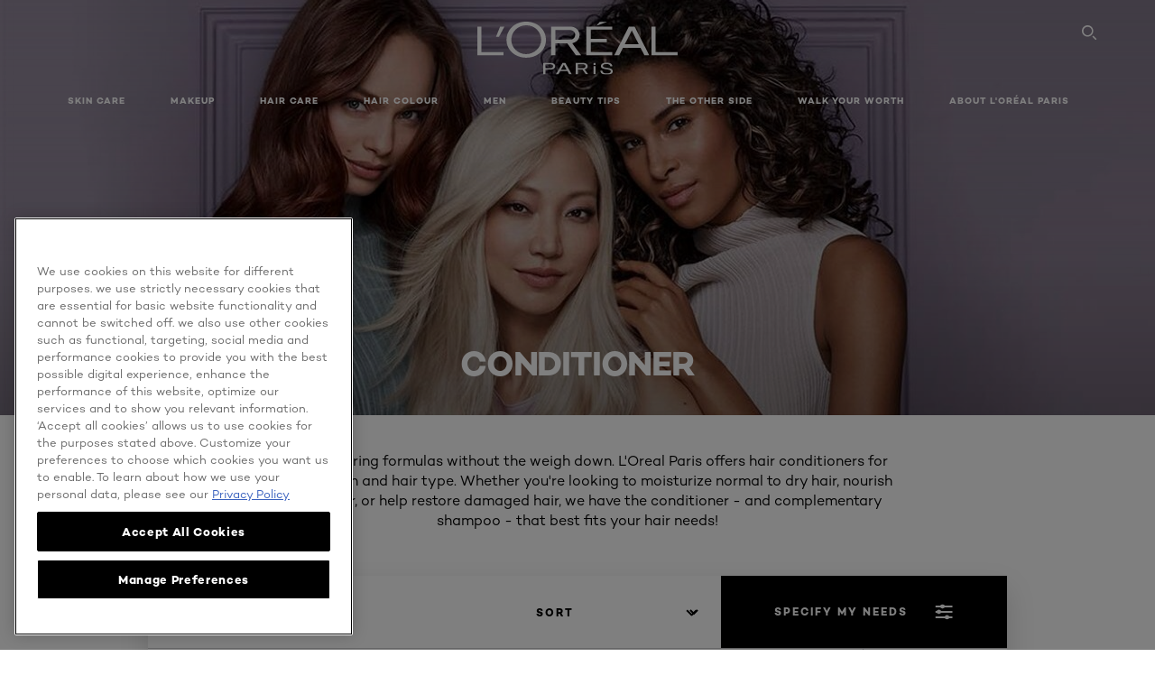

--- FILE ---
content_type: text/html; charset=utf-8
request_url: https://www.loreal-paris.com.sg/hair-care/conditioner
body_size: 35170
content:





<!DOCTYPE html>
<html class="no-js no-touch" lang="en-SG">
<head>
    


<!-- OneTrust Cookies Consent Notice start for loreal-paris.com.sg -->
<script src="https://cdn.cookielaw.org/scripttemplates/otSDKStub.js"  type="text/javascript" charset="UTF-8" data-domain-script="7042d085-6375-4f02-b958-469b07e0cab5" ></script>
<script type="text/javascript">
function OptanonWrapper() { }
</script>
<!-- OneTrust Cookies Consent Notice end for loreal-paris.com.sg -->



    <script crossorigin="anonymous" src="https://cdnjs.cloudflare.com/ajax/libs/vue/3.5.4/vue.global.prod.min.js"></script>
    <meta data-octopus-release="2.9.1-hotfix00000076" />
    <meta charset="utf-8" />
    <meta http-equiv="X-UA-Compatible" content="IE=edge">
    <meta name="robots" content="Index, Follow">


    <!-- /BEGIN Include JavaScript and CSS bundles -->
    <script type="text/javascript" defer src="/apacdist/js/chunk-vendors.js?v=2.9.1-hotfix00000076"></script>
    <script type="text/javascript" defer src="/apacdist/js/sitecore-index.js?v=2.9.1-hotfix00000076"></script>

    <!-- /BEGIN Include JavaScript and CSS bundles -->
    <link rel="preload" href="/frontend/fonts/CamptonW05-Bold.2c00dd13.woff2" as="font" type="font/woff2" crossorigin>
 <link rel="preload" href="/frontend/fonts/CamptonW05-Medium.272e795e.woff2" as="font" type="font/woff2" crossorigin>
 <link rel="preload" href="/frontend/fonts/CamptonW05-Book.139dfbd8.woff2" as="font" type="font/woff2" crossorigin>
 <link href="/frontend/css/filter_products.d2096e22.css" rel="stylesheet" type="text/css">
<script defer fetchpriority="low" type="text/javascript" src="/frontend/js/chunk-vendors.75e4f7d3.js"></script>
 <script defer fetchpriority="low" type="text/javascript" src="/frontend/js/filter_products.4685dd3b.js"></script>


    <link rel="stylesheet" type="text/css" href="/apacdist/css/sitecore-index.css?v=2.9.1-hotfix00000076" />


        <!-- /END Include JavaScript and CSS bundles -->

    <style>

        body {
            overflow-x: hidden;
        }

        .main-apac-container #main-container {
            overflow: visible;
        }

        #main-container .hairoil-outer, #main-container .lip-hair-outer {
            margin-top: 72px;
        }
    </style>
    
    
<script>
    var dataLayer = window["dataLayer"] || [];
    if (!window.wsf) { window.wsf = { AnalyticsVariables: {} }; }
    window.wsf.AnalyticsVariables = {"brand":"OAP","language":"en","country":"sg","siteTypeLevel":"main","factory":"wsf","websiteType":"NON-DTC"};
</script>

<script>
    if (!window.wsf) {
        window.wsf = { AnalyticsVariables: {} };
    }
    window.wsf.AnalyticsVariablesDynamic = {};

window.wsf.AnalyticsVariables.pageCategory = 'product selector page';
     
window.wsf.AnalyticsVariablesDynamic.pagecategory = 'product selector page';
window.wsf.AnalyticsVariablesDynamic.eventcategory = 'subcategory page';
    dataLayer.push(window.wsf.AnalyticsVariables);

</script>


<script type="text/javascript">
    function OapGoogleTagManager() {
        if(typeof(OptanonWrapper) === 'function') {
            window.gtmLoaded = false;
            function OptanonWrapper() {
                window.gtmLoaded = true;
                (function(w, d, s, l, i) {
                    w[l] = w[l] || [];
                    if (typeof (refappSiteLevelPropertys) === "function") {
                        refappSiteLevelPropertys();
                    }
                    if (typeof (pagelevelPropertys) === "function") {
                        pagelevelPropertys();
                    }
                    w[l].push({
                        'gtm.start':
                            new Date().getTime(),
                        event: 'gtm.js'
                    });
                    var f = d.getElementsByTagName(s)[0],
                        j = d.createElement(s),
                        dl = l != 'dataLayer' ? '&l=' + l : '';
                    j.async = true;
                    j.src =
                        '//www.googletagmanager.com/gtm.js?id=' + i + dl;
                    f.parentNode.insertBefore(j, f);
                })(window, document, 'script', 'dataLayer', 'GTM-PBMS47J');
            }
            setTimeout(() => {
                if (!window.gtmLoaded) {
                    OptanonWrapper()
                }
            }, 1000);
        } else {
            function gtmManager() {}
            (function(w, d, s, l, i) {
                w[l] = w[l] || [];

                w[l].push({
                    'gtm.start':
                        new Date().getTime(),
                    event: 'gtm.js'
                });
                var f = d.getElementsByTagName(s)[0],
                    j = d.createElement(s),
                    dl = l != 'dataLayer' ? '&l=' + l : '';
                j.async = true;
                j.src =
                    '//www.googletagmanager.com/gtm.js?id=' + i + dl;
                f.parentNode.insertBefore(j, f);
            })(window, document, 'script', 'dataLayer', 'GTM-PBMS47J');
        }
    }
    OapGoogleTagManager()
    function googleTagManager() {}
</script>








    <title>Conditioner - Hair Care - Hair Products & Advice - L'Oréal Paris</title>




<link rel="icon" href="/frontend/static/favicon/favicon.ico" sizes="any">
<link rel="icon" href="/frontend/static/favicon/favicon.svg" type="image/svg+xml">
<link rel="apple-touch-icon" href="/frontend/static/favicon/apple-touch-icon.png">
<link rel="manifest" href="/frontend/static/favicon/manifest.json">




<meta  property="og:description" content="Discover our wide selection of Hair Care - Hair products at L'Oréal Paris and get professional advice on Hair Care - Hair by our Beauty experts." /><meta  property="og:type" content="website" /><meta  property="og:site_name" content="L'Oréal Paris" /><meta  property="og:image" content="https://www.loreal-paris.com.sg/-/media/project/loreal/brand-sites/oap/apac/sg/categories/hero-images/hair-care/loreal-paris-hair-care-banner.jpg" /><meta  property="og:title" content="Hair Care - Hair Products & Advice - L'Oréal Paris" /><meta  property="og:url" content="https://www.loreal-paris.com.sg/hair/hair-care" />


<meta name="description"  content="Discover our wide selection of  products at L'Oréal Paris and get professional advice on  by our Beauty experts." />


<meta name="twitter:site"  content="@lorealparis" /><meta name="twitter:description"  content="Discover our wide selection of Hair Care - Hair products at L'Oréal Paris and get professional advice on Hair Care - Hair by our Beauty experts on Twitter." /><meta name="twitter:title"  content="Hair Care - Hair Products & Advice - L'Oréal Paris" /><meta name="twitter:card"  content="summary_large_image" />

    <meta name="viewport" content="width=device-width, initial-scale=1"/>
    <link rel="canonical" href="https://www.loreal-paris.com.sg/hair-care/conditioner"/>

    
    <link rel="preconnect" href="https://connect.facebook.net">
    <link rel="preconnect" href="https://www.googletagmanager.com">
</head>
<body class="default-device bodyclass SGCD      oap-header--transparent " style="" data-guest-id="">
    <!-- BEGIN Inline SVG -->
    <div style="display: none;">
    <svg xmlns="http://www.w3.org/2000/svg" xmlns:xlink="http://www.w3.org/1999/xlink"><defs><symbol viewBox="0 0 16 16" id="arrow-back"><path d="m12.082 15.67.084-.097a1.125 1.125 0 0 0-.006-1.382L6.327 8l5.822-6.178.084-.117c.295-.486.19-1.11-.245-1.461a1.09 1.09 0 0 0-1.545.174L4.05 7.293l-.083.116c-.247.41-.217.92.073 1.287l6.413 6.898.083.092a1.09 1.09 0 0 0 1.452.07l.094-.085Z" /></symbol><symbol viewBox="0 0 6 11" id="arrow-icon"><path d="M.383 11 6 5.5.383 0 0 .372 5.234 5.5 0 10.628z" fill-rule="evenodd" /></symbol><symbol viewBox="0 0 19 39" id="arrow-next"><path d="m2 2 15 17.5L2 37" stroke-width="3" fill="none" fill-rule="evenodd" stroke-linecap="round" stroke-linejoin="round" /></symbol><symbol viewBox="0 0 19 39" id="arrow-prev"><path d="M17 37 2 19.5 17 2" stroke-width="3" fill="none" fill-rule="evenodd" stroke-linecap="round" stroke-linejoin="round" /></symbol><symbol viewBox="0 0 74 74" id="arrow-search"><style>#arrow-search .st0{fill:none;stroke:#9b9b9b;stroke-width:11;stroke-linecap:round}</style><g id="arrow-search_Arrows_Search"><path id="arrow-search_Line" class="st0" d="m6.3 6.2 55.6 61.7" /><path id="arrow-search_Line-Copy" class="st0" d="M6.3 6.2h49.4" /><path id="arrow-search_Line_1_" class="st0" d="M6.3 6.2v49.3" /></g></symbol><symbol fill="none" viewBox="0 0 8 8" id="arrow-top-right"><path fill-rule="evenodd" clip-rule="evenodd" d="M1.133 0a.5.5 0 1 0 0 1h5.165L.146 7.147a.5.5 0 1 0 .708.707l6.144-6.14v5.15a.5.5 0 0 0 1 0V.579a.499.499 0 0 0-.3-.536.498.498 0 0 0-.2-.042H1.133Z" fill="#fff" /></symbol><symbol viewBox="0 0 18 20" id="bag"><g stroke="#FFF" stroke-width="2" fill="none" fill-rule="evenodd"><path d="M1 7v10a2 2 0 0 0 2 2h12a2 2 0 0 0 2-2V7H1ZM5 7h8V5a4 4 0 1 0-8 0v2Z" /></g></symbol><symbol class="icon icon-menu-toggle" aria-hidden="true" viewBox="0 0 100 100" id="burger"><g class="svg-menu-toggle"><path class="line line-1" d="M5 13h90v14H5z" /><path class="line line-2" d="M5 43h90v14H5z" /><path class="line line-3" d="M5 73h90v14H5z" /></g></symbol><symbol viewBox="0 0 40 40" id="carbon-footprint"><g fill="none" fill-rule="evenodd"><circle stroke="#969696" fill="#FFF" cx="20" cy="20" r="19.5" /><path d="M10.954 16.745c1.133 0 2.056.626 2.67 1.809h3.043c-.745-2.96-3.043-4.803-5.729-4.803a5.674 5.674 0 0 0-4.19 1.776A6.09 6.09 0 0 0 5 19.873c0 1.776.55 3.264 1.634 4.465 1.099 1.244 2.653 1.94 4.272 1.911 2.767 0 4.952-1.776 5.712-4.701H13.56c-.614 1.116-1.57 1.725-2.654 1.725-1.585 0-3.01-1.472-3.01-3.383a3.213 3.213 0 0 1 .897-2.244 2.937 2.937 0 0 1 2.161-.901m12.821-2.995a6.214 6.214 0 0 0-4.427 1.762 6.111 6.111 0 0 0-1.848 4.36c0 1.781.58 3.273 1.727 4.477a6.052 6.052 0 0 0 4.531 1.9 6.193 6.193 0 0 0 4.48-1.882 6.226 6.226 0 0 0 1.761-4.443c-.028-3.398-2.798-6.145-6.224-6.173m-.017 9.513c-1.676 0-3.198-1.458-3.198-3.357a3.15 3.15 0 0 1 1.583-2.752 3.203 3.203 0 0 1 3.195 0 3.15 3.15 0 0 1 1.583 2.752c0 1.967-1.42 3.357-3.163 3.357M35 21.274c0-1.003-.787-1.69-2.083-1.69-1.264 0-2.075.833-2.084 2.16h1.473c0-.04-.008-.09-.008-.13 0-.526.242-.825.61-.825.36 0 .578.235.578.639 0 .81-.87 1.764-2.62 2.767v1.222h4.118V24.13H32.9c1.397-.874 2.1-1.925 2.1-2.856" fill="#969696" fill-rule="nonzero" /></g></symbol><symbol viewBox="0 0 28 22" id="check"><path d="m2 10.162 7.84 8.161L25.469 2" stroke-width="4" fill="none" fill-rule="evenodd" stroke-linecap="round" /></symbol><symbol viewBox="0 0 16 16" id="close"><path d="M14.96 1.04c.364.363.305 1.021-.116 1.524l-.103.113L9.418 8l5.323 5.323c.513.513.61 1.246.22 1.637-.364.364-1.022.305-1.525-.116l-.113-.103L8 9.418l-5.323 5.323c-.513.513-1.246.61-1.637.22-.364-.364-.305-1.022.116-1.525l.103-.113L6.582 8 1.259 2.677c-.513-.513-.61-1.246-.22-1.637.364-.364 1.022-.305 1.525.116l.113.103L8 6.582l5.323-5.323c.513-.513 1.246-.61 1.637-.22Z" /></symbol><symbol viewBox="0 0 16 16" id="disabled"><path d="M8 0a8 8 0 1 1 0 16A8 8 0 0 1 8 0Zm5.135 3.854-9.281 9.281a6.6 6.6 0 0 0 9.282-9.282ZM8 1.4a6.6 6.6 0 0 0-5.135 10.746l9.281-9.281A6.572 6.572 0 0 0 8 1.4Z" fill="#000" fill-rule="evenodd" /></symbol><symbol viewBox="0 0 60 60" id="disc"><circle cx="30" cy="30" r="30" fill-rule="evenodd" /></symbol><symbol viewBox="0 0 16 16" id="discontinued"><path d="M8 0a8 8 0 1 1 0 16A8 8 0 0 1 8 0Zm5.135 3.854-9.281 9.281a6.6 6.6 0 0 0 9.282-9.282ZM8 1.4a6.6 6.6 0 0 0-5.135 10.746l9.281-9.281A6.572 6.572 0 0 0 8 1.4Z" fill="#fff" fill-rule="evenodd" /></symbol><symbol viewBox="0 0 17 18" id="edit-pencil"><g fill-rule="nonzero" fill="none"><path d="m14.425 5.904-8.486 8.485-2.828-2.828 8.485-8.486a.997.997 0 0 1 1.414 0l1.415 1.415a.997.997 0 0 1 0 1.414Z" stroke="#000" stroke-width="2" /><path fill="#000" d="m.99 12.268 4.242 4.242-4.95.708zM10.182 3.075l4.242 4.243-1.414 1.414L8.767 4.49z" /></g></symbol><symbol viewBox="0 0 22 15" id="email"><g stroke="#000" stroke-width="2" fill="none" fill-rule="evenodd"><path d="M2.038 1.036h16.988a1 1 0 0 1 1 1v10.88a1 1 0 0 1-1 1H2.038a1 1 0 0 1-1-1V2.037a1 1 0 0 1 1-1Z" /><path d="m1.538 1.478 8.994 7.1M10.532 8.579l8.995-7.1" stroke-linecap="round" /></g></symbol><symbol viewBox="0 0 22 15" id="email-white"><g stroke="#FFF" stroke-width="2" fill="none" fill-rule="evenodd"><path d="M2.038 1.036h16.988a1 1 0 0 1 1 1v10.88a1 1 0 0 1-1 1H2.038a1 1 0 0 1-1-1V2.037a1 1 0 0 1 1-1Z" /><path d="m1.538 1.478 8.994 7.1M10.532 8.579l8.995-7.1" stroke-linecap="round" /></g></symbol><symbol fill="none" viewBox="0 0 4 19" id="exclamation"><path d="M2.164 12.368a.068.068 0 0 1-.069-.068V1.39a.068.068 0 0 1 .137 0V12.3c0 .038-.03.068-.068.068Zm.34 4.568a.341.341 0 1 1-.681 0 .341.341 0 0 1 .682 0Z" fill="#000" stroke="#000" stroke-width="2.045" /></symbol><symbol fill="none" viewBox="0 0 16 14" id="favorite-heart-empty"><path d="M2.013 2.052c-1.351 1.402-1.35 3.66 0 5.063l5.983 5.34c1.997-2.072 3.993-3.262 5.99-5.333a3.667 3.667 0 0 0 0-5.063 3.357 3.357 0 0 0-4.88 0L8.002 3.202l-1.109-1.15a3.357 3.357 0 0 0-4.88 0Z" stroke="#fff" stroke-width="1.5" stroke-linejoin="round" /></symbol><symbol fill="none" viewBox="0 0 16 14" id="favorite-heart-empty-pdp-max-lite"><path d="M2.013 2.052c-1.351 1.402-1.35 3.66 0 5.063l5.983 5.34c1.997-2.072 3.993-3.262 5.99-5.333a3.667 3.667 0 0 0 0-5.063 3.357 3.357 0 0 0-4.88 0L8.002 3.202l-1.109-1.15a3.357 3.357 0 0 0-4.88 0Z" stroke="#000" stroke-width="1.5" stroke-linejoin="round" /></symbol><symbol fill="none" viewBox="0 0 16 14" id="favorite-heart-full"><path d="M2.013 2.052c-1.351 1.402-1.35 3.66 0 5.063l5.983 5.34c1.997-2.072 3.993-3.262 5.99-5.333a3.667 3.667 0 0 0 0-5.063 3.357 3.357 0 0 0-4.88 0L8.002 3.202l-1.109-1.15a3.357 3.357 0 0 0-4.88 0Z" fill="#F2CD95" stroke="#F2CD95" stroke-width="1.5" stroke-linejoin="round" /></symbol><symbol fill="none" viewBox="0 0 16 14" id="favorite-heart-full-pdp-max-lite"><path d="M2.013 2.052c-1.351 1.402-1.35 3.66 0 5.063l5.983 5.34c1.997-2.072 3.993-3.262 5.99-5.333a3.667 3.667 0 0 0 0-5.063 3.357 3.357 0 0 0-4.88 0L8.002 3.202l-1.109-1.15a3.357 3.357 0 0 0-4.88 0Z" fill="#000" stroke="#000" stroke-width="1.5" stroke-linejoin="round" /></symbol><symbol fill="none" viewBox="0 0 16 14" id="favorite-heart-outlined"><path d="M2.013 2.052c-1.351 1.402-1.35 3.66 0 5.063l5.983 5.34c1.997-2.072 3.993-3.262 5.99-5.333a3.667 3.667 0 0 0 0-5.063 3.357 3.357 0 0 0-4.88 0L8.002 3.202l-1.109-1.15a3.357 3.357 0 0 0-4.88 0Z" stroke="#F2CD95" stroke-width="1.5" stroke-linejoin="round" /></symbol><symbol fill="none" viewBox="0 0 16 14" id="favorite-heart-outlined-pdp-max-lite"><path d="M2.013 2.052c-1.351 1.402-1.35 3.66 0 5.063l5.983 5.34c1.997-2.072 3.993-3.262 5.99-5.333a3.667 3.667 0 0 0 0-5.063 3.357 3.357 0 0 0-4.88 0L8.002 3.202l-1.109-1.15a3.357 3.357 0 0 0-4.88 0Z" stroke="#626566" stroke-width="1.5" stroke-linejoin="round" /></symbol><symbol viewBox="0 0 20 17" id="filter"><g transform="translate(1)" fill="none" fill-rule="evenodd"><path d="M.648 2.5H17.51M.648 8.5H17.51M.648 14.5H17.51" stroke="currentColor" stroke-width="2" stroke-linecap="square" /><ellipse fill="currentColor" cx="7.5" cy="2.376" rx="2.5" ry="2.376" /><ellipse fill="currentColor" cx="3.5" cy="8.376" rx="2.5" ry="2.376" /><ellipse fill="currentColor" cx="12.5" cy="14.376" rx="2.5" ry="2.376" /></g></symbol><symbol viewBox="0 0 10.7 6.1" id="ico-arrow-up"><path fill="none" stroke="currentColor" d="m.4 5.7 5-5 5 5" /></symbol><symbol viewBox="0 0 15.9 15" id="ico-facebook"><path fill="currentColor" d="M11.9.1v2.4h-1.5c-.5 0-.8.1-1 .3s-.3.6-.3 1v1.7h2.7l-.4 2.7H9.1V15H6.3V8.2H4V5.5h2.4v-2c0-1.1.3-2 1-2.6S8.8 0 9.9 0c.9 0 1.5 0 2 .1z" /></symbol><symbol viewBox="0 0 15.9 15" id="ico-instagram"><path fill="currentColor" d="M9.6 9.2c.5-.5.7-1 .7-1.6s-.2-1.2-.7-1.6-1-.7-1.6-.7-1.2.2-1.7.7-.7 1-.7 1.6.2 1.2.7 1.6 1 .7 1.6.7 1.2-.2 1.7-.7zm.8-4.1c.7.7 1 1.5 1 2.5s-.3 1.8-1 2.5-1.5 1-2.5 1-1.8-.3-2.5-1-1.1-1.5-1.1-2.5.3-1.8 1-2.5 1.5-1 2.5-1 2 .3 2.6 1zm1.8-1.8c.2.2.2.4.2.6 0 .2-.1.4-.2.6-.1.1-.3.2-.6.2-.2 0-.4-.1-.6-.2-.1-.2-.2-.4-.2-.6s.1-.4.2-.6c.2-.3.4-.3.6-.3.3 0 .5.1.6.3zM8.6 1.9H5.3c-.4 0-.6 0-.9.1-.2 0-.4.1-.5.1-.4.2-.7.3-.9.6s-.3.5-.5.8c0 .1-.1.4-.1.6 0 .3-.1.6-.1.9v5.2c0 .4 0 .7.1.9 0 .3.1.5.2.7.1.2.3.5.4.7.2.2.5.4.8.5.2.1.4.1.7.2.3.1.6.1.9.1h5.2c.4 0 .7 0 .9-.1.3 0 .5-.1.7-.2.3-.1.6-.3.8-.5s.4-.5.5-.8c.1-.2.1-.4.2-.7 0-.3.1-.6.1-.9V4.9c0-.4 0-.7-.1-.9-.1-.2-.3-.5-.3-.6-.1-.3-.3-.6-.5-.8s-.5-.4-.8-.5c-.2-.1-.4-.1-.7-.2-.3 0-.6-.1-.9-.1h-.9c-.3.1-.5.1-1 .1zm6.3 2.8v5.8c-.1 1.3-.4 2.2-1.1 2.9s-1.7 1.1-2.9 1.1H5.1c-1.3-.1-2.2-.4-2.9-1.1S1 11.8.9 10.4V4.6C1 3.4 1.4 2.5 2 1.8S3.7.7 5 .6h5.8c1.3.1 2.2.4 2.9 1.1s1.1 1.7 1.2 3z" /></symbol><symbol viewBox="0 0 512 512" id="ico-mail"><path fill="currentColor" d="M464 88H52c-27.354 0-50 22.214-50 50v240c0 27.57 22.43 50 50 50h412c27.57 0 50-22.43 50-50V138c0-27.419-22.319-50-50-50zm-38.752 40L258 234.302 90.752 128h334.496zM474 378c0 5.514-4.486 10-10 10H52c-5.514 0-10-4.486-10-10V144.41l205.271 130.469a20 20 0 0 0 21.457 0L474 144.41V378z" /></symbol><symbol viewBox="0 0 15.9 15" id="ico-pinterest"><path fill="currentColor" d="M14.1 4c.6 1.1.9 2.2.9 3.5s-.3 2.4-.9 3.5c-.6 1.1-1.5 1.9-2.5 2.5-1.2.7-2.3 1-3.6 1-.7 0-1.3-.1-2-.3.4-.6.6-1.1.7-1.5.1-.2.2-.8.5-1.9.1.2.3.4.7.6.3.2.7.3 1 .3.7 0 1.4-.2 2-.6.6-.4 1-1 1.3-1.7s.5-1.5.5-2.5c0-.7-.2-1.3-.5-2-.4-.6-.9-1.1-1.6-1.5-.8-.4-1.5-.5-2.4-.5-.7 0-1.3 0-1.8.2s-1 .4-1.4.7-.7.6-1 1c-.2.4-.5.8-.5 1.2-.3.4-.3.8-.3 1.2 0 .6.1 1.2.4 1.7s.6.8 1.1 1c.1.1.2 0 .2-.2 0 0 0-.1.1-.3s.1-.2.1-.3 0-.3-.1-.4c-.2-.3-.5-.8-.5-1.3 0-.9.3-1.7 1-2.4S7 4 8.1 4c.9 0 1.6.2 2.1.7s.8 1.2.8 2c0 1-.2 1.9-.6 2.6s-1 1.2-1.6 1.2c-.4 0-.7-.1-.9-.4-.3-.3-.3-.6-.2-1 0-.2.1-.5.2-.9 0-.4.1-.7.2-.9.1-.3.1-.5.1-.7 0-.3-.1-.6-.2-.8-.2-.1-.5-.2-.8-.2-.4 0-.7.2-1 .5-.2.3-.3.8-.3 1.3 0 .4.1.8.2 1.1l-.9 3.8c-.1.4-.1 1-.1 1.6-1.3-.6-2.3-1.4-3-2.6S.9 8.9.9 7.5c0-1.3.3-2.4.9-3.5s1.5-1.9 2.5-2.5 2.3-1 3.6-1 2.4.3 3.5.9 1.9 1.5 2.7 2.6z" /></symbol><symbol viewBox="0 0 15.9 15" id="ico-tumblr"><path fill="currentColor" d="m11.6 12 .8 2.1c-.1.2-.5.4-1 .6s-1.2.3-1.6.3c-.7 0-1.3-.1-1.8-.2-.5-.2-1-.4-1.3-.7-.3-.3-.6-.6-.9-1s-.4-.7-.6-1.1c-.1-.4-.2-.7-.2-1.1V6.1H3.5V4.2c.5-.2.8-.4 1.2-.7s.6-.5.8-.8.4-.6.5-.9.3-.6.3-.9.1-.5.2-.8V0h2.4v3.8H12v2.3H8.9v4.7c0 .2 0 .3.1.5 0 .2.1.3.2.5.1.1.2.2.4.3s.5.1.8.1c.5 0 1-.1 1.2-.2z" /></symbol><symbol viewBox="0 0 15.9 15" id="ico-twitter"><path fill="currentColor" d="M14.9 3.3c-.4.6-.9 1-1.4 1.4v.4c0 .7-.1 1.5-.3 2.2s-.6 1.5-1 2.1c-.5.7-1 1.3-1.6 1.8s-1.4.9-2.3 1.3c-1 .3-2 .5-3 .5-1.6 0-3.1-.4-4.4-1.2h.7c1.3 0 2.5-.4 3.6-1.2-.7 0-1.2-.2-1.7-.6s-.8-.8-1-1.4H3c.3 0 .5 0 .8-.1-.7-.1-1.2-.5-1.6-1s-.6-.9-.6-1.6c.4.2.7.3 1.2.3-.4-.2-.7-.6-1-1-.3-.4-.2-.8-.2-1.3s.1-1 .4-1.4c.7.9 1.6 1.5 2.6 2s2.1.8 3.3.9c0-.2-.1-.4-.1-.6 0-.8.3-1.4.8-2 .5-.5 1.2-.8 2-.8s1.5.3 2.1.9c.6-.1 1.3-.3 1.8-.7-.2.7-.6 1.2-1.3 1.5.6 0 1.1-.2 1.7-.4z" /></symbol><symbol viewBox="0 0 15.9 15" id="ico-youtube"><path fill="currentColor" d="m6.2 9.5 4.3-2.2-4.3-2.2v4.4zM7.9 2h2.9c.9 0 1.6.1 2 .1h1.3c.1 0 .2 0 .3.1.1 0 .2.1.2.1s.2.1.3.2.2.1.3.2c0 0 .1.1.1.2.1.1.1.2.3.5.1.3.2.6.2.9 0 .4.1.8.1 1.2V8c0 .8 0 1.7-.2 2.5 0 .3-.1.6-.2.9s-.2.4-.3.5l-.1.1c-.1.1-.2.2-.3.2s-.2.1-.3.2c-.1 0-.2.1-.2.1-.1 0-.2.1-.3.1h-.5c-1.5.3-3.4.4-5.6.4-1.2 0-2.3 0-3.2-.1-.9 0-1.5 0-1.8-.1h-.7c-.2 0-.4-.1-.5-.1s-.3-.1-.5-.2-.4-.2-.5-.4c0 0-.1-.1-.1-.2-.1 0-.2-.1-.3-.4s-.2-.6-.2-.9c0-.4-.1-.8-.1-1.2V6.9c0-.8 0-1.7.2-2.5 0-.3.1-.6.2-.9.1-.3.1-.4.2-.5l.1-.1c.1-.2.2-.2.3-.3.1-.1.2-.1.3-.2.1 0 .2-.1.2-.1.1 0 .2-.1.3-.1h.6C3.8 2.1 5.7 2 7.9 2z" /></symbol><symbol viewBox="0 0 16 16" id="icon-account"><path d="M11.4 8c.8-.9 1.3-2 1.3-3.2 0-2.6-2.2-4.8-4.8-4.8-2.6 0-4.8 2.2-4.8 4.8 0 1.3.5 2.4 1.3 3.3C1.9 8.9 0 11.2 0 14v1.2c0 .4.3.8.8.8s.8-.3.8-.8V14c0-2.6 2.1-4.7 4.6-4.7.5.2 1.1.3 1.7.3.6 0 1.2-.1 1.8-.3 2.6 0 4.8 2.2 4.8 4.8v1.1c0 .4.3.8.8.8s.8-.3.8-.8v-1.1C16 11.2 14 8.8 11.4 8zm-4.7-.1s-.1 0-.1-.1c-1.1-.5-1.9-1.7-1.9-3C4.7 3 6.2 1.5 8 1.5c1.8 0 3.3 1.5 3.3 3.3 0 1.8-1.5 3.3-3.3 3.3-.5 0-1-.1-1.3-.2z" /></symbol><symbol viewBox="0 0 14 16" id="icon-bell"><g fill-rule="nonzero"><path d="M7 0C4.279 0 2.073 2.182 2.073 4.875v2.504l-1.416 1.4A2.205 2.205 0 0 0 .17 11.2a2.246 2.246 0 0 0 2.073 1.372h9.512c.908 0 1.726-.542 2.073-1.371a2.205 2.205 0 0 0-.486-2.42l-1.416-1.401V4.875C11.927 2.182 9.721 0 7 0Zm5.244 9.867a.677.677 0 0 1 .149.744.69.69 0 0 1-.637.421H2.244a.69.69 0 0 1-.637-.421.677.677 0 0 1 .15-.744l1.872-1.852v-3.14c0-1.842 1.51-3.336 3.371-3.336 1.862 0 3.371 1.494 3.371 3.336v3.14l1.873 1.852ZM4.667 14.857h4.667V16H4.667z" /></g></symbol><symbol fill="none" viewBox="0 0 205 185" id="icon-burger-black"><g clip-path="url(#icon-burger-black_a)" fill="#000"><rect width="204.121" height="19.136" rx="9.568" /><rect y="82.924" width="204.121" height="19.136" rx="9.568" /><rect y="165.849" width="204.121" height="19.136" rx="9.568" /></g><defs></defs></symbol><clipPath id="icon-burger-black_a"><path fill="#fff" d="M0 0h205v185H0z" /></clipPath><symbol fill="none" viewBox="0 0 204 204" id="icon-burger-close-black"><g clip-path="url(#icon-burger-close-black_a)"><path fill-rule="evenodd" clip-rule="evenodd" d="M175.952 175.952c4.16-4.16 3.117-11.947-2.328-17.393l-56.558-56.558 56.56-56.56 1.099-1.2c4.469-5.339 5.092-12.33 1.229-16.192-4.16-4.16-11.947-3.117-17.393 2.328l-56.56 56.56-56.56-56.56-1.2-1.1c-5.34-4.469-12.33-5.091-16.193-1.229-4.16 4.16-3.117 11.947 2.329 17.393L86.936 102 30.38 158.56l-1.1 1.201c-4.468 5.339-5.091 12.329-1.229 16.191 4.16 4.16 11.947 3.118 17.393-2.328L102 117.066l56.558 56.558 1.201 1.099c5.339 4.469 12.329 5.091 16.192 1.229Z" fill="#000" /></g><defs></defs></symbol><clipPath id="icon-burger-close-black_a"><path fill="#fff" d="M0 0h204v204H0z" /></clipPath><symbol viewBox="0 0 10 16" id="icon-chevron"><path class="st0" d="M1.1 15.8c.4.4 1.1.3 1.5-.1l.1-.1 6.4-6.9c.3-.4.3-.9.1-1.3l-.1-.1L2.7.4C2.3-.1 1.6-.1 1.1.2.7.6.6 1.2.9 1.7l.1.1L6.8 8 1 14.2c-.3.4-.3 1 0 1.4l.1.2z" /></symbol><symbol viewBox="0 0 16 16" id="icon-earth"><g fill="#FFF" fill-rule="evenodd"><path d="M10.281 1.267c1.163 1.403 1.918 3.845 1.918 6.677 0 2.832-.755 5.274-1.918 6.677 2.755-.967 4.736-3.595 4.736-6.677 0-3.082-1.981-5.71-4.736-6.677ZM7.944 15.888a.436.436 0 0 1 0-.871c1.835 0 3.385-3.239 3.385-7.073C11.329 4.11 9.779.87 7.944.87a.435.435 0 0 1 0-.87c4.38 0 7.944 3.564 7.944 7.944s-3.564 7.944-7.944 7.944Z" /><path d="M5.608 1.267C2.852 2.234.871 4.862.871 7.944c0 3.082 1.981 5.71 4.737 6.677-1.164-1.403-1.919-3.845-1.919-6.677 0-2.832.755-5.274 1.919-6.677Zm2.336 14.621C3.564 15.888 0 12.324 0 7.944S3.564 0 7.944 0a.435.435 0 1 1 0 .87c-1.835 0-3.385 3.24-3.385 7.074 0 3.834 1.55 7.073 3.385 7.073a.435.435 0 1 1 0 .871Z" /><path d="M7.509.932c-1.638.462-2.95 3.485-2.95 7.012 0 3.527 1.312 6.55 2.95 7.012V.932Zm.435 14.956c-2.386 0-4.255-3.489-4.255-7.944S5.558 0 7.944 0c.241 0 .435.195.435.435v15.017a.435.435 0 0 1-.435.436Z" /><path d="M8.379.932v14.024c1.639-.462 2.95-3.485 2.95-7.012 0-3.527-1.311-6.55-2.95-7.012Zm-.435 14.956a.436.436 0 0 1-.435-.436V.435c0-.24.195-.435.435-.435 2.386 0 4.255 3.489 4.255 7.944s-1.869 7.944-4.255 7.944Z" /><path d="M15.453 8.379H.441a.435.435 0 0 1 0-.87h15.012a.435.435 0 1 1 0 .87" /></g></symbol><symbol viewBox="0 0 15.72 15.99" id="icon-edit-black"><path d="M1.41 11.97a.94.94 0 0 1 .59.3l1.65 1.75a1 1 0 0 1 0 1.41 1 1 0 0 1-.54.26l-1.92.29a1 1 0 0 1-1.2-.84 1.31 1.31 0 0 1 0-.28l.27-2a1 1 0 0 1 1.15-.89Zm12-11.25.12.11 1.33 1.33a2.77 2.77 0 0 1 .22 3.77l-.09.14-8.19 8.18a.95.95 0 0 1-1.4-1.26l.07-.08 5.83-5.83-2.58-2.74-5.91 5.91a.93.93 0 0 1-1.3 0 .92.92 0 0 1-.1-1.22l.06-.08L9.65.72a2.74 2.74 0 0 1 3.76 0Zm-2.36 1.29-.06.07-1 1 2.6 2.71 1.05-1.07a.9.9 0 0 0 0-1.21l-.07-.08-1.3-1.31a.93.93 0 0 0-1.22-.11Z" /></symbol><symbol viewBox="0 0 16 17" id="icon-edit-white"><path fill="#FFF" class="st0" d="M1.4 12.2c.2 0 .4.1.6.3l1.6 1.7c.4.4.4 1 0 1.4-.1.1-.3.2-.5.3l-1.9.3c-.6.1-1.1-.2-1.2-.8v-.3l.3-2c.1-.5.6-.9 1.1-.9zM13.4 1l.1.1 1.3 1.3c1.1 1.1 1.1 2.7.2 3.8v.2l-8.2 8.2c-.3.3-.9.3-1.3 0-.3-.3-.4-.9-.1-1.2l.1-.1 5.8-5.8-2.6-2.9-5.9 5.9c-.3.3-.9.3-1.3 0-.3-.3-.4-.9-.1-1.2l.1-.1L9.7 1c1-1 2.6-1 3.7 0zm-2.3 1.3-1 1L12.7 6l1-1c.3-.3.3-.8 0-1.2l-.1-.1-1.3-1.3c-.4-.3-.9-.4-1.2-.1z" /></symbol><symbol viewBox="0 0 40 40" id="icon-email"><circle cx="20" cy="20" r="20" style="fill:#fff" /><path d="M26.8 15c.7 0 1.2.6 1.2 1.3v8.3c0 .7-.6 1.3-1.3 1.3H14.3c-.7 0-1.2-.6-1.2-1.3v-8.4c0-.7.6-1.3 1.3-1.3l12.4.1zm-11.9 3.2v5.7h11v-5.5l-4.5 3.4c-.3.4-.9.4-1.3.2l-.1-.2-5.1-3.6zm9.5-1.3h-7.8l4 2.9 3.8-2.9z" style="fill:#020202" /></symbol><symbol viewBox="0 0 40 40" id="icon-favorite-black-in-circle-white"><circle cx="124" cy="539" r="20" style="fill:#fff" transform="translate(-104 -519)" /><path d="M20 27.2c-.2 0-.5-.1-.7-.2-2-1.5-6.6-5.1-7.3-7.4-.4-1.1-.2-2.4.5-3.5.7-1.2 2-2 3.5-2.2 1.8-.2 3.1.6 4 1.5.9-1 2.2-1.8 4-1.5 1.5.2 2.7 1 3.5 2.2.7 1.1.8 2.4.5 3.5-.7 2.5-6.2 6.6-7.3 7.4-.2.1-.5.2-.7.2zm-3.4-11h-.3c-1.1.1-1.6.7-1.8 1.1-.3.5-.4 1.1-.3 1.6v.1c.3 1 3.1 3.6 5.8 5.6 2.7-2 5.5-4.6 5.7-5.7v-.1c.2-.4.1-1-.2-1.6-.2-.4-.8-1-1.8-1.1-1.7-.1-2.5 1.6-2.6 1.9-.1.5-.6.9-1.1.9-.6 0-1-.4-1.1-.9-.1-.3-.8-1.8-2.3-1.8z" /></symbol><symbol viewBox="0 0 40 40" id="icon-favorite-black-on-transparent-background"><defs></defs><g clip-path="url(#icon-favorite-black-on-transparent-background_a)" transform="translate(-104 -519)"><path d="M124 545.053s6.275-4.593 6.853-6.807c.579-1.6-.578-3.91-2.993-4.216-2.415-.307-3.685 1.837-3.86 2.718h0c-.175-.881-1.445-3.025-3.86-2.718-2.415.306-3.572 2.615-2.993 4.216.578 2.214 6.854 6.807 6.854 6.807h-.002Z" stroke="#000" stroke-width="2.3" fill="none" stroke-linecap="round" stroke-linejoin="round" /></g></symbol><clipPath id="icon-favorite-black-on-transparent-background_a"><path d="M375 0v667H0V0h375Z" /></clipPath><symbol viewBox="0 0 25 21" id="icon-favorite-thin"><defs><filter id="icon-favorite-thin_b" x="-31.924%" y="-33.247%" filterUnits="userSpaceOnUse" width="140.102%" height="147.852%"><feGaussianBlur stdDeviation="1" in="SourceAlpha" result="i2"></feGaussianBlur><feOffset dy="1" in="i2" result="i3"></feOffset><feColorMatrix values="0 0 0 0.0 0 0 0 0 0.0 0 0 0 0 0.0 0 0 0 0 0.5 0" in="i3"></feColorMatrix></filter></defs><g clip-path="url(#icon-favorite-thin_a)" transform="translate(-28 -366)"><g stroke-width="1.9" fill="none" stroke-linecap="round" stroke-linejoin="round"><path d="M9.499 15s8.517-6.233 9.302-9.237C19.586 3.59 18.016.456 14.738.04c-3.277-.415-5 2.494-5.24 3.69h.003C9.262 2.534 7.538-.375 4.261.04.984.456-.586 3.59.2 5.763.984 8.767 9.501 15 9.501 15H9.5Z" stroke="#000" filter="url(#icon-favorite-thin_b)" transform="translate(31 368)" /><path d="M40.499 383s8.517-6.233 9.302-9.237c.785-2.173-.785-5.307-4.063-5.723-3.277-.415-5 2.494-5.24 3.69h.003c-.239-1.196-1.963-4.105-5.24-3.69-3.277.416-4.847 3.55-4.062 5.723.785 3.004 9.302 9.237 9.302 9.237H40.5Z" stroke="#FFF" /></g></g></symbol><clipPath id="icon-favorite-thin_a"><path d="M375 0v667H0V0h375Z" /></clipPath><symbol viewBox="0 0 16 13" id="icon-favorite-white"><path d="m8.08 1.59-.078.092-.074-.087C7.028.575 5.634-.117 4.02.087 1.18.447-.59 3.232.253 5.57c.213.83 1.03 1.89 2.334 3.175.406.399.853.813 1.336 1.24a51.248 51.248 0 0 0 1.798 1.508l.827.652.872.667c.153.118.35.192.58.192.124-.004.281-.055.471-.154.284-.148.903-.644 1.19-.869a53.677 53.677 0 0 0 2.415-1.996c.483-.426.931-.841 1.337-1.24 1.304-1.284 2.12-2.345 2.36-3.258.818-2.254-.953-5.038-3.794-5.399-1.616-.205-3 .475-3.9 1.503Zm3.66.382c1.59.202 2.573 1.664 2.26 2.824l-.04.127c-.149.553-.816 1.418-1.88 2.467-.38.373-.802.764-1.26 1.168a51.82 51.82 0 0 1-2.328 1.925l-.493.38-.491-.38A51.905 51.905 0 0 1 5.18 8.558c-.458-.404-.88-.795-1.26-1.168-.998-.983-1.646-1.806-1.825-2.291l-.029-.093c-.451-1.26.544-2.825 2.194-3.034 1.36-.172 2.507.854 2.78 1.843l.03.128c.01.045.023.089.04.134l.046.108c.42.855 1.683.57 1.79-.29l.003-.04-.002.01c.269-1.036 1.41-2.068 2.793-1.893Z" fill="#FFF" fill-rule="nonzero" /></symbol><symbol viewBox="0 0 16 16" id="icon-header-search"><path d="M1.8 1.8c-2.4 2.4-2.4 6.4 0 8.8 2.4 2.4 6.4 2.4 8.8 0 2.4-2.4 2.4-6.4 0-8.8-2.4-2.4-6.3-2.4-8.8 0zM9.5 3c1.8 1.8 1.8 4.7 0 6.5-1.8 1.8-4.7 1.8-6.5 0C1.2 7.7 1.2 4.8 3 3c1.8-1.7 4.6-1.8 6.4-.1l.1.1zm3.2 8.7c-.3-.2-.7-.2-1 .1-.3.3-.3.8 0 1.1l3 2.9.1.1c.3.2.7.2 1-.1.3-.3.3-.8 0-1.1l-3.1-3z" style="fill-rule:evenodd;clip-rule:evenodd" /></symbol><symbol viewBox="0 0 10 10" id="icon-remove-black"><path d="M1.8.3 5 3.5 8.2.3c.4-.4 1-.4 1.4-.1l.1.1c.4.4.4 1.1 0 1.5L6.5 5l3.2 3.2c.4.4.4 1 .1 1.4l-.1.1c-.4.4-1.1.4-1.5 0L5 6.5 1.8 9.7c-.4.4-1 .4-1.4.1l-.1-.1c-.4-.4-.4-1.1 0-1.5L3.5 5 .3 1.8C-.1 1.4-.1.8.2.4L.3.3c.4-.4 1.1-.4 1.5 0z" /></symbol><symbol viewBox="0 0 10 10" id="icon-remove-white"><path fill="#FFF" class="st0" d="M1.8.3 5 3.5 8.2.3c.4-.4 1-.4 1.4-.1l.1.1c.4.4.4 1.1 0 1.5L6.5 5l3.2 3.2c.4.4.4 1 .1 1.4l-.1.1c-.4.4-1.1.4-1.5 0L5 6.5 1.8 9.7c-.4.4-1 .4-1.4.1l-.1-.1c-.4-.4-.4-1.1 0-1.5L3.5 5 .3 1.8C-.1 1.4-.1.8.2.4L.3.3c.4-.4 1.1-.4 1.5 0z" /></symbol><symbol viewBox="0 0 28 28" id="icon-switch"><style>#icon-switch .st0{fill:#fff}</style><defs><path id="icon-switch_SVGID_1_" d="M21 5.1c1 0 1.9.8 1.9 1.8v14c0 1-.8 1.9-1.9 1.9H7c-1 0-1.8-.8-1.8-1.9V7C5.1 6 6 5.1 7 5.1h14zm0 1.7H7c-.1 0-.2.1-.2.2v14c0 .1.1.1.2.1h14c.1 0 .1-.1.1-.1V7c0-.1 0-.2-.1-.2z" /></defs><use xlink:href="#icon-switch_SVGID_1_" style="overflow:visible;fill:#fff" /><path class="st0" d="M8.3-5.1c.4 0 .7.1 1 .4l2 1.9c.3.3.3.8 0 1.2-.3.3-.9.3-1.2 0L9-2.6v5.8c0 .2-.1.4-.3.6-.1.1-.3.2-.5.2-.5 0-.9-.4-.9-.9v-5.7l-.7 1c-.3.3-.9.3-1.2 0-.3-.4-.3-.9 0-1.2l1.9-1.9c.2-.3.6-.4 1-.4z" transform="rotate(90 5.259 8.109)" /><path class="st0" d="M8.3 5.1c.4 0 .7.1 1 .4l2 1.9c.3.3.3.8 0 1.2-.3.3-.9.3-1.2 0L9 7.6v5.8c0 .2-.1.4-.3.6-.2.1-.4.2-.6.2-.5 0-.8-.4-.8-.8V7.7l-.7.9c-.3.3-.9.3-1.2 0-.3-.3-.3-.8 0-1.2l1.9-1.9c.2-.2.6-.4 1-.4z" transform="matrix(0 1 1 0 4.278 8.75)" /></symbol><clipPath id="icon-switch_SVGID_2_"><use xlink:href="#icon-switch_SVGID_1_" style="overflow:visible" /></clipPath><symbol fill="none" viewBox="0 0 21 18" id="icon-tick"><path fill-rule="evenodd" clip-rule="evenodd" d="M17.797 1.208a1.544 1.544 0 0 1 2.229-.1c.593.56.676 1.48.223 2.14l-.125.16-12.72 14.338L.441 9.924a1.666 1.666 0 0 1 .095-2.3 1.542 1.542 0 0 1 2.086-.045l.143.142L7.4 12.927 17.797 1.209Z" fill="#000" /></symbol><symbol viewBox="0 0 75 20" id="loreal-paris-logo"><defs><path id="loreal-paris-logo_a" d="M0 0h75v20H0z" /></defs><g fill="none" fill-rule="evenodd"><path d="M9.784 11.481h-8.27V1.833H0v10.83h9.784v-1.182ZM8.122 5.664l2.038-3.831H8.52L7 5.663h1.122Zm10.124 6.569c-3.037 0-5.54-2.442-5.54-5.384 0-2.94 2.385-5.498 5.658-5.498a5.494 5.494 0 0 1 5.538 5.498c0 2.942-2.62 5.384-5.656 5.384ZM18.298 0c-4.39 0-7.381 3.096-7.381 6.845 0 3.947 3.305 6.731 7.381 6.731 4.076 0 7.38-2.744 7.38-6.73 0-3.75-3.03-6.846-7.38-6.846Zm15.957 6.84H29.2V3.115h5.23c1.204 0 1.882.563 2.126 1.276.16.49.057 1.134-.209 1.571-.437.725-1.267.878-2.093.878Zm1.296 1.296c2.479-.663 2.72-2.51 2.709-3.17-.149-1.934-1.45-3.133-3.793-3.133h-6.822v10.83h1.556V8.121h4.44l3.267 4.542h1.96s-2.35-3.057-3.317-4.527Zm19.663.369 2.593-5.175 2.626 5.175h-5.219Zm1.539-6.672-5.503 10.83h1.86l1.408-2.803h6.6l1.421 2.803h1.841l-5.508-10.83h-2.12ZM75 11.48h-8.27V1.833h-1.514v10.83H75v-1.182ZM48.635.084h-2.803l-1.31 1.472L48.634.084Zm-.15 7.612V6.498h-6.022V3.012h8.018v-1.18h-9.679v10.831h9.68v-1.182h-8.02V7.696h6.023ZM43.46 19.843h.776V16.75h-.776v3.092Zm-.005-3.55h.776v-.777h-.776v.777Zm5.932 1.243-1.667-.284c-.341-.06-.691-.18-.691-.548 0-.656.837-.759 1.333-.759.659 0 1.407.211 1.447.88h.74c-.032-.476-.236-1.38-2.276-1.38-1.415 0-2.01.662-2.01 1.337 0 .754.863.952 1.245 1.018l1.196.206c.959.168 1.244.313 1.244.765 0 .62-.96.729-1.53.729-.747 0-1.609-.23-1.609-1.013h-.74c0 .405.097.766.593 1.097.26.175.684.416 1.765.416 1 0 2.285-.283 2.285-1.308 0-.686-.57-1.023-1.325-1.156Zm-18.082.553 1.074-1.904h.019l.99 1.904h-2.083Zm.607-2.548-2.52 4.326h.933l.7-1.26h2.69l.662 1.26h.99l-2.428-4.326h-1.027Zm5.734 2h1.627c.734 0 1.232-.193 1.232-.777 0-.549-.523-.724-1.198-.724h-1.661v1.5Zm3.892 2.295h-.923l-1.235-1.756c-.015-.022-.045-.034-.076-.04h.04a.1.1 0 0 0-.04 0h-1.658v1.827h-.818V15.54h2.723c1.122 0 1.796.518 1.796 1.217 0 .498-.33 1.049-1.187 1.225l1.378 1.854ZM27.101 17.54h-1.627v-1.5h1.66c.675 0 1.198.174 1.198.723 0 .584-.498.777-1.231.777Zm.278-2h-2.724v4.326h.819v-1.826h1.905c1.316 0 1.796-.68 1.796-1.283 0-.7-.674-1.217-1.796-1.217Z" fill="#fff" mask="url(#loreal-paris-logo_b)" /></g></symbol><mask id="loreal-paris-logo_b" fill="#fff"><use xlink:href="#loreal-paris-logo_a" /></mask><symbol viewBox="0 0 23 23" id="media-pause-icon"><g transform="translate(1 1)" stroke="#FFF" fill="none" fill-rule="evenodd"><circle cx="10.374" cy="10.374" r="10.374" /><g stroke-linecap="round" stroke-width="1.5"><path d="M7.5 5v10M13.5 5v10" /></g></g></symbol><symbol viewBox="0 0 23 23" id="media-play-icon"><g transform="translate(1 1)" fill="none" fill-rule="evenodd"><circle stroke="#FFF" cx="10.374" cy="10.374" r="10.374" /><path d="M7 5.859v8.3a.5.5 0 0 0 .739.44l7.47-4.061a.5.5 0 0 0 .008-.875l-7.47-4.24A.5.5 0 0 0 7 5.86Z" fill="#FFF" /></g></symbol><symbol fill="none" viewBox="0 0 22 20" id="my-account"><path clip-rule="evenodd" d="M6.482 5.731a4.236 4.236 0 0 1 4.23-4.231 4.237 4.237 0 0 1 4.234 4.231c0 1.285-.588 2.424-1.495 3.201a4.194 4.194 0 0 1-2.738 1.031A4.188 4.188 0 0 1 7.98 8.934c-.91-.776-1.498-1.917-1.498-3.203Zm8.689 3.596a5.702 5.702 0 0 0 1.275-3.596A5.738 5.738 0 0 0 10.713 0a5.738 5.738 0 0 0-5.731 5.731c0 1.362.479 2.614 1.276 3.599C2.303 10.574.2 13.716 0 18.719a.75.75 0 0 0 .718.78c.417.057.763-.305.78-.719.186-4.651 2.19-7.369 6.097-8.245a5.695 5.695 0 0 0 6.24-.003c3.913.874 5.92 3.594 6.107 8.248a.75.75 0 0 0 .748.72l.03-.001a.75.75 0 0 0 .72-.78c-.2-5.009-2.307-8.151-6.27-9.392Z" fill="currentColor" fill-rule="evenodd" /></symbol><symbol viewBox="0 0 8 8" id="open-new-window"><g fill-rule="nonzero" stroke="#fff" stroke-width="2" fill="none" stroke-linecap="round"><path d="M1 1.035V7h5.978M4.01 3.987l2.962-2.93M7 2.965V1H5" /></g></symbol><symbol viewBox="0 0 44 44" id="pause"><path d="M15.5 0c-1.103 0-2 .897-2 2v40c0 1.103.897 2 2 2s2-.897 2-2V2c0-1.103-.897-2-2-2zm13 0c-1.103 0-2 .897-2 2v40c0 1.103.897 2 2 2s2-.897 2-2V2c0-1.103-.897-2-2-2z" /></symbol><symbol viewBox="0 0 512 512" id="play"><path d="M133 440a35.37 35.37 0 0 1-17.5-4.67c-12-6.8-19.46-20-19.46-34.33V111c0-14.37 7.46-27.53 19.46-34.33a35.13 35.13 0 0 1 35.77.45l247.85 148.36a36 36 0 0 1 0 61l-247.89 148.4A35.5 35.5 0 0 1 133 440Z" /></symbol><symbol viewBox="0 0 24 26" id="play-white-border"><path d="M21.067 15.485 5.485 24.363A3 3 0 0 1 1 21.756V4a3 3 0 0 1 4.485-2.607l15.582 8.879a3 3 0 0 1 0 5.213Z" stroke="#fff" stroke-width="2" fill="none" fill-rule="evenodd" /></symbol><symbol viewBox="0 0 27 27" id="plus"><g stroke-width="4" fill="none" fill-rule="evenodd" stroke-linecap="round"><path d="M24.814 13.5H2.186M13.5 2.186v22.628" /></g></symbol><symbol viewBox="0 0 22 15" fill="none" id="schedule"><path d="M16.102 9.583v1.836c0 1.091-.735 1.984-1.633 1.984H2.633C1.735 13.403 1 12.51 1 11.42V3.48c0-1.092.735-1.985 1.633-1.985h11.836c.898 0 1.633.893 1.633 1.985v1.885L21 1v12.9l-4.898-4.317zM3.45 5.465h4.897" stroke="#fff" stroke-miterlimit="10" stroke-linecap="round" stroke-linejoin="round" /></symbol><symbol viewBox="0 0 20 20" id="search"><g stroke-width="2" stroke-linecap="round" stroke-linejoin="bevel" fill="none" fill-rule="evenodd"><path d="M13.292 3.937a6.615 6.615 0 1 1-9.355 9.355 6.615 6.615 0 0 1 9.355-9.355ZM15.29 15.388l3.93 3.93" /></g></symbol><symbol viewBox="0 0 512 512" id="sound-available"><path d="M391 256c0-35.5-21.7-65.9-52.5-78.7l-16.4 39.4c15.4 6.4 26.2 21.6 26.2 39.4 0 17.7-10.8 32.9-26.2 39.4l16.4 39.4c30.8-13 52.5-43.4 52.5-78.9zM371.3 98.5l-16.4 39.4c46.3 19.3 78.8 64.9 78.8 118.1 0 53.3-32.5 98.8-78.8 118.1l16.4 39.4c61.7-25.7 105-86.5 105-157.5S433 124.2 371.3 98.5zM49.7 149.3v213.3H135L284.3 512V0L135 149.3H49.7z" /></symbol><symbol viewBox="0 0 36 36" id="sound-muted"><path class="clr-i-solid clr-i-solid-path-1" d="M24.87 6.69a12.42 12.42 0 0 1 3.88 19.61l1.42 1.42a14.43 14.43 0 0 0-4.43-22.84 1 1 0 0 0-.87 1.8Z" /><path class="clr-i-solid clr-i-solid-path-2" d="m27.3 27.67-3.84-3.84-.57-.57L4.63 5 3.21 6.41 8.8 12H3a1 1 0 0 0-1 1v10a1 1 0 0 0 1 1h5.83l9.51 8.3a1 1 0 0 0 1.66-.75V23.2l5.59 5.59c-.17.1-.34.2-.51.29a1 1 0 0 0 .9 1.79c.37-.19.72-.4 1.08-.62l2.14 2.14L30.61 31l-3.25-3.25Z" /><path class="clr-i-solid clr-i-solid-path-3" d="M22.69 12.62A6.27 6.27 0 0 1 25.8 18a6.17 6.17 0 0 1-1.42 3.92l1.42 1.42a8.16 8.16 0 0 0 2-5.34 8.28 8.28 0 0 0-4.1-7.11 1 1 0 1 0-1 1.73Z" /><path class="clr-i-solid clr-i-solid-path-4" d="M20 4.62a1 1 0 0 0-1.66-.75l-6.42 5.6L20 17.54Z" /><path fill="none" d="M0 0h36v36H0z" /></symbol><symbol viewBox="0 0 512 512" id="sound-not-available"><path d="M214.986 24.477 99.224 140.238H0v231.524h99.224l115.762 115.761h16.537V24.477zM512 191.685l-35.081-35.081-64.315 64.315-64.317-64.315-35.079 35.081L377.523 256l-64.315 64.315 35.079 35.081 64.317-64.315 64.315 64.315L512 320.315 447.683 256z" /></symbol><symbol viewBox="0 0 16 14" id="tick"><path d="M13.861.997a1.237 1.237 0 0 1 1.74-.076c.462.42.527 1.11.173 1.606l-.097.12L5.756 13.4.324 7.534a1.215 1.215 0 0 1 .074-1.726 1.238 1.238 0 0 1 1.628-.034l.111.107 3.614 3.904 8.11-8.788Z" fill-rule="evenodd" /></symbol><symbol viewBox="0 0 13 18" id="trash-closed"><g fill-rule="nonzero" fill="none"><path d="m2.913 16-.818-9h8.81l-.818 9H2.913Z" stroke="#000" stroke-width="2" /><path d="M1 3h11a1 1 0 0 1 1 1v1H0V4a1 1 0 0 1 1-1ZM6 0h1a1 1 0 0 1 1 1v1H5V1a1 1 0 0 1 1-1Z" fill="#000" /></g></symbol><symbol viewBox="0 0 14 20" id="trash-opened"><g fill-rule="nonzero" fill="none"><path d="m2.913 19-.818-9h8.81l-.818 9H2.913Z" stroke="#FFF" stroke-width="2" /><g fill="#FFF"><path d="m2.058 3.56 10.625 2.846a1 1 0 0 1 .707 1.225l-.259.966L.574 5.232l.26-.965a1 1 0 0 1 1.224-.708ZM7.664 1.956l.966.259a1 1 0 0 1 .707 1.224l-.259.966-2.897-.776.258-.966a1 1 0 0 1 1.225-.707Z" /></g></g></symbol><symbol viewBox="0 0 40 40" id="water-footprint"><g fill="none" fill-rule="evenodd"><circle stroke="#969696" fill="#FFF" cx="20" cy="20" r="19.5" /><path d="M20.412 7.7a.542.542 0 0 0-.838 0c-1.78 2.346-8.434 11.516-8.434 15.836.025 4.958 3.982 8.964 8.854 8.964 4.872 0 8.83-4.006 8.854-8.964 0-4.32-6.653-13.49-8.435-15.836m2.32 21.622a.774.774 0 0 1-.337.051.89.89 0 0 1-.787-.462c-.153-.396.04-.834.45-1.025 3.319-1.231 3.036-4.924 2.98-4.976a.75.75 0 0 1 .371-.695.915.915 0 0 1 .847-.052c.272.123.45.369.47.645.224 1.641-.45 5.18-3.994 6.514" fill="#969696" fill-rule="nonzero" /></g></symbol><symbol viewBox="0 0 60 60" id="wow-badge-round"><path d="M60 30a3.93 3.93 0 0 0-.16-1.17 1.12 1.12 0 0 0-.05-.13 15.62 15.62 0 0 0-1.35-3c-.39-.72-.69-1.27-.91-1.75a14.67 14.67 0 0 1-.66-4.38c0-.85-.11-1.57-.19-2.19-.24-2.65-1-3.47-3.31-4.72a14.47 14.47 0 0 1-6-6c-1.47-2.8-2.31-3.21-6.84-3.51-3.6-.23-4.05-.35-6.81-1.82l-.14-.06A6.94 6.94 0 0 0 30 0a3.93 3.93 0 0 0-1.17.16h-.13a15.62 15.62 0 0 0-3 1.35c-.7.49-1.27.74-1.7.96a14.67 14.67 0 0 1-4.38.66c-.85.05-1.57.11-2.19.19-2.65.24-3.47.95-4.72 3.31a14.47 14.47 0 0 1-6 6C3.84 14.11 3.43 15 3.13 19.48c-.23 3.6-.35 4.05-1.82 6.81l-.06.14A6.94 6.94 0 0 0 0 30a3.93 3.93 0 0 0 .16 1.17 1.12 1.12 0 0 0 0 .13 15.62 15.62 0 0 0 1.35 3c.39.72.69 1.27.91 1.75a14.67 14.67 0 0 1 .66 4.38c.05.85.11 1.57.19 2.19.24 2.65.95 3.47 3.31 4.72a14.47 14.47 0 0 1 6 6c1.47 2.8 2.31 3.21 6.84 3.51 3.6.23 4.05.35 6.81 1.82l.14.06A6.94 6.94 0 0 0 30 60a3.93 3.93 0 0 0 1.17-.16l.13-.05a15.62 15.62 0 0 0 3-1.35c.72-.39 1.27-.69 1.75-.91a14.67 14.67 0 0 1 4.38-.66c.85 0 1.57-.11 2.19-.19 2.65-.24 3.47-1 4.72-3.31a14.47 14.47 0 0 1 6-6c2.8-1.47 3.21-2.31 3.51-6.84.23-3.6.35-4.05 1.82-6.81l.06-.14A6.94 6.94 0 0 0 60 30Z" fill="currentColor" /></symbol><symbol viewBox="0 0 42 34" id="wow-quotes"><path d="M13 3.3C.2 10.9-4.2 27.8 5.3 32.7c3.5 1.8 9 1.2 11.8-1.3 4.7-4.2 2.7-12.3-3.6-14.4-3.1-1-3.4-1.4-2.9-3.8 1-4 2.3-6.4 5.7-10C18 1.5 19.2 0 18.9 0 18.6 0 16 1.5 13 3.3zM34.5 5.1c-5 4.6-8.5 12.5-8.5 19 0 3.1.7 4.7 2.9 7 1.9 2.3 6.3 3.1 9.9.9 4.6-4.3 3.8-11.1-1.6-14.5-2.7-1.7-3.1-2.4-2.6-5 .3-1.7 1.7-4.9 3-7.3C39 2.9 39.8 1 39.5 1s-2.5 1.8-5 4.1z" fill="currentColor" /></symbol></defs></svg>
</div>

    <!-- /END Inline SVG -->
    <script>
        var html = document.querySelector('html')
        html.classList.remove('no-js')
        if (('ontouchstart' in window) || window.DocumentTouch && document instanceof DocumentTouch) {
            html.classList.remove('no-touch')
            html.classList.add('has-touch')
        }
    </script>

        <div class="oap-pdp-layout">
    <div style="display: none" class="svg-container">
        <div style="display: none;">
    <svg xmlns="http://www.w3.org/2000/svg" xmlns:xlink="http://www.w3.org/1999/xlink"><defs><symbol viewBox="0 0 16 16" id="arrow-back"><path d="m12.082 15.67.084-.097a1.125 1.125 0 0 0-.006-1.382L6.327 8l5.822-6.178.084-.117c.295-.486.19-1.11-.245-1.461a1.09 1.09 0 0 0-1.545.174L4.05 7.293l-.083.116c-.247.41-.217.92.073 1.287l6.413 6.898.083.092a1.09 1.09 0 0 0 1.452.07l.094-.085Z" /></symbol><symbol viewBox="0 0 6 11" id="arrow-icon"><path d="M.383 11 6 5.5.383 0 0 .372 5.234 5.5 0 10.628z" fill-rule="evenodd" /></symbol><symbol viewBox="0 0 19 39" id="arrow-next"><path d="m2 2 15 17.5L2 37" stroke-width="3" fill="none" fill-rule="evenodd" stroke-linecap="round" stroke-linejoin="round" /></symbol><symbol viewBox="0 0 19 39" id="arrow-prev"><path d="M17 37 2 19.5 17 2" stroke-width="3" fill="none" fill-rule="evenodd" stroke-linecap="round" stroke-linejoin="round" /></symbol><symbol viewBox="0 0 74 74" id="arrow-search"><style>#arrow-search .st0{fill:none;stroke:#9b9b9b;stroke-width:11;stroke-linecap:round}</style><g id="arrow-search_Arrows_Search"><path id="arrow-search_Line" class="st0" d="m6.3 6.2 55.6 61.7" /><path id="arrow-search_Line-Copy" class="st0" d="M6.3 6.2h49.4" /><path id="arrow-search_Line_1_" class="st0" d="M6.3 6.2v49.3" /></g></symbol><symbol fill="none" viewBox="0 0 8 8" id="arrow-top-right"><path fill-rule="evenodd" clip-rule="evenodd" d="M1.133 0a.5.5 0 1 0 0 1h5.165L.146 7.147a.5.5 0 1 0 .708.707l6.144-6.14v5.15a.5.5 0 0 0 1 0V.579a.499.499 0 0 0-.3-.536.498.498 0 0 0-.2-.042H1.133Z" fill="#fff" /></symbol><symbol viewBox="0 0 18 20" id="bag"><g stroke="#FFF" stroke-width="2" fill="none" fill-rule="evenodd"><path d="M1 7v10a2 2 0 0 0 2 2h12a2 2 0 0 0 2-2V7H1ZM5 7h8V5a4 4 0 1 0-8 0v2Z" /></g></symbol><symbol class="icon icon-menu-toggle" aria-hidden="true" viewBox="0 0 100 100" id="burger"><g class="svg-menu-toggle"><path class="line line-1" d="M5 13h90v14H5z" /><path class="line line-2" d="M5 43h90v14H5z" /><path class="line line-3" d="M5 73h90v14H5z" /></g></symbol><symbol viewBox="0 0 40 40" id="carbon-footprint"><g fill="none" fill-rule="evenodd"><circle stroke="#969696" fill="#FFF" cx="20" cy="20" r="19.5" /><path d="M10.954 16.745c1.133 0 2.056.626 2.67 1.809h3.043c-.745-2.96-3.043-4.803-5.729-4.803a5.674 5.674 0 0 0-4.19 1.776A6.09 6.09 0 0 0 5 19.873c0 1.776.55 3.264 1.634 4.465 1.099 1.244 2.653 1.94 4.272 1.911 2.767 0 4.952-1.776 5.712-4.701H13.56c-.614 1.116-1.57 1.725-2.654 1.725-1.585 0-3.01-1.472-3.01-3.383a3.213 3.213 0 0 1 .897-2.244 2.937 2.937 0 0 1 2.161-.901m12.821-2.995a6.214 6.214 0 0 0-4.427 1.762 6.111 6.111 0 0 0-1.848 4.36c0 1.781.58 3.273 1.727 4.477a6.052 6.052 0 0 0 4.531 1.9 6.193 6.193 0 0 0 4.48-1.882 6.226 6.226 0 0 0 1.761-4.443c-.028-3.398-2.798-6.145-6.224-6.173m-.017 9.513c-1.676 0-3.198-1.458-3.198-3.357a3.15 3.15 0 0 1 1.583-2.752 3.203 3.203 0 0 1 3.195 0 3.15 3.15 0 0 1 1.583 2.752c0 1.967-1.42 3.357-3.163 3.357M35 21.274c0-1.003-.787-1.69-2.083-1.69-1.264 0-2.075.833-2.084 2.16h1.473c0-.04-.008-.09-.008-.13 0-.526.242-.825.61-.825.36 0 .578.235.578.639 0 .81-.87 1.764-2.62 2.767v1.222h4.118V24.13H32.9c1.397-.874 2.1-1.925 2.1-2.856" fill="#969696" fill-rule="nonzero" /></g></symbol><symbol viewBox="0 0 28 22" id="check"><path d="m2 10.162 7.84 8.161L25.469 2" stroke-width="4" fill="none" fill-rule="evenodd" stroke-linecap="round" /></symbol><symbol viewBox="0 0 16 16" id="close"><path d="M14.96 1.04c.364.363.305 1.021-.116 1.524l-.103.113L9.418 8l5.323 5.323c.513.513.61 1.246.22 1.637-.364.364-1.022.305-1.525-.116l-.113-.103L8 9.418l-5.323 5.323c-.513.513-1.246.61-1.637.22-.364-.364-.305-1.022.116-1.525l.103-.113L6.582 8 1.259 2.677c-.513-.513-.61-1.246-.22-1.637.364-.364 1.022-.305 1.525.116l.113.103L8 6.582l5.323-5.323c.513-.513 1.246-.61 1.637-.22Z" /></symbol><symbol viewBox="0 0 16 16" id="disabled"><path d="M8 0a8 8 0 1 1 0 16A8 8 0 0 1 8 0Zm5.135 3.854-9.281 9.281a6.6 6.6 0 0 0 9.282-9.282ZM8 1.4a6.6 6.6 0 0 0-5.135 10.746l9.281-9.281A6.572 6.572 0 0 0 8 1.4Z" fill="#000" fill-rule="evenodd" /></symbol><symbol viewBox="0 0 60 60" id="disc"><circle cx="30" cy="30" r="30" fill-rule="evenodd" /></symbol><symbol viewBox="0 0 16 16" id="discontinued"><path d="M8 0a8 8 0 1 1 0 16A8 8 0 0 1 8 0Zm5.135 3.854-9.281 9.281a6.6 6.6 0 0 0 9.282-9.282ZM8 1.4a6.6 6.6 0 0 0-5.135 10.746l9.281-9.281A6.572 6.572 0 0 0 8 1.4Z" fill="#fff" fill-rule="evenodd" /></symbol><symbol viewBox="0 0 17 18" id="edit-pencil"><g fill-rule="nonzero" fill="none"><path d="m14.425 5.904-8.486 8.485-2.828-2.828 8.485-8.486a.997.997 0 0 1 1.414 0l1.415 1.415a.997.997 0 0 1 0 1.414Z" stroke="#000" stroke-width="2" /><path fill="#000" d="m.99 12.268 4.242 4.242-4.95.708zM10.182 3.075l4.242 4.243-1.414 1.414L8.767 4.49z" /></g></symbol><symbol viewBox="0 0 22 15" id="email"><g stroke="#000" stroke-width="2" fill="none" fill-rule="evenodd"><path d="M2.038 1.036h16.988a1 1 0 0 1 1 1v10.88a1 1 0 0 1-1 1H2.038a1 1 0 0 1-1-1V2.037a1 1 0 0 1 1-1Z" /><path d="m1.538 1.478 8.994 7.1M10.532 8.579l8.995-7.1" stroke-linecap="round" /></g></symbol><symbol viewBox="0 0 22 15" id="email-white"><g stroke="#FFF" stroke-width="2" fill="none" fill-rule="evenodd"><path d="M2.038 1.036h16.988a1 1 0 0 1 1 1v10.88a1 1 0 0 1-1 1H2.038a1 1 0 0 1-1-1V2.037a1 1 0 0 1 1-1Z" /><path d="m1.538 1.478 8.994 7.1M10.532 8.579l8.995-7.1" stroke-linecap="round" /></g></symbol><symbol fill="none" viewBox="0 0 4 19" id="exclamation"><path d="M2.164 12.368a.068.068 0 0 1-.069-.068V1.39a.068.068 0 0 1 .137 0V12.3c0 .038-.03.068-.068.068Zm.34 4.568a.341.341 0 1 1-.681 0 .341.341 0 0 1 .682 0Z" fill="#000" stroke="#000" stroke-width="2.045" /></symbol><symbol fill="none" viewBox="0 0 16 14" id="favorite-heart-empty"><path d="M2.013 2.052c-1.351 1.402-1.35 3.66 0 5.063l5.983 5.34c1.997-2.072 3.993-3.262 5.99-5.333a3.667 3.667 0 0 0 0-5.063 3.357 3.357 0 0 0-4.88 0L8.002 3.202l-1.109-1.15a3.357 3.357 0 0 0-4.88 0Z" stroke="#fff" stroke-width="1.5" stroke-linejoin="round" /></symbol><symbol fill="none" viewBox="0 0 16 14" id="favorite-heart-empty-pdp-max-lite"><path d="M2.013 2.052c-1.351 1.402-1.35 3.66 0 5.063l5.983 5.34c1.997-2.072 3.993-3.262 5.99-5.333a3.667 3.667 0 0 0 0-5.063 3.357 3.357 0 0 0-4.88 0L8.002 3.202l-1.109-1.15a3.357 3.357 0 0 0-4.88 0Z" stroke="#000" stroke-width="1.5" stroke-linejoin="round" /></symbol><symbol fill="none" viewBox="0 0 16 14" id="favorite-heart-full"><path d="M2.013 2.052c-1.351 1.402-1.35 3.66 0 5.063l5.983 5.34c1.997-2.072 3.993-3.262 5.99-5.333a3.667 3.667 0 0 0 0-5.063 3.357 3.357 0 0 0-4.88 0L8.002 3.202l-1.109-1.15a3.357 3.357 0 0 0-4.88 0Z" fill="#F2CD95" stroke="#F2CD95" stroke-width="1.5" stroke-linejoin="round" /></symbol><symbol fill="none" viewBox="0 0 16 14" id="favorite-heart-full-pdp-max-lite"><path d="M2.013 2.052c-1.351 1.402-1.35 3.66 0 5.063l5.983 5.34c1.997-2.072 3.993-3.262 5.99-5.333a3.667 3.667 0 0 0 0-5.063 3.357 3.357 0 0 0-4.88 0L8.002 3.202l-1.109-1.15a3.357 3.357 0 0 0-4.88 0Z" fill="#000" stroke="#000" stroke-width="1.5" stroke-linejoin="round" /></symbol><symbol fill="none" viewBox="0 0 16 14" id="favorite-heart-outlined"><path d="M2.013 2.052c-1.351 1.402-1.35 3.66 0 5.063l5.983 5.34c1.997-2.072 3.993-3.262 5.99-5.333a3.667 3.667 0 0 0 0-5.063 3.357 3.357 0 0 0-4.88 0L8.002 3.202l-1.109-1.15a3.357 3.357 0 0 0-4.88 0Z" stroke="#F2CD95" stroke-width="1.5" stroke-linejoin="round" /></symbol><symbol fill="none" viewBox="0 0 16 14" id="favorite-heart-outlined-pdp-max-lite"><path d="M2.013 2.052c-1.351 1.402-1.35 3.66 0 5.063l5.983 5.34c1.997-2.072 3.993-3.262 5.99-5.333a3.667 3.667 0 0 0 0-5.063 3.357 3.357 0 0 0-4.88 0L8.002 3.202l-1.109-1.15a3.357 3.357 0 0 0-4.88 0Z" stroke="#626566" stroke-width="1.5" stroke-linejoin="round" /></symbol><symbol viewBox="0 0 20 17" id="filter"><g transform="translate(1)" fill="none" fill-rule="evenodd"><path d="M.648 2.5H17.51M.648 8.5H17.51M.648 14.5H17.51" stroke="currentColor" stroke-width="2" stroke-linecap="square" /><ellipse fill="currentColor" cx="7.5" cy="2.376" rx="2.5" ry="2.376" /><ellipse fill="currentColor" cx="3.5" cy="8.376" rx="2.5" ry="2.376" /><ellipse fill="currentColor" cx="12.5" cy="14.376" rx="2.5" ry="2.376" /></g></symbol><symbol viewBox="0 0 10.7 6.1" id="ico-arrow-up"><path fill="none" stroke="currentColor" d="m.4 5.7 5-5 5 5" /></symbol><symbol viewBox="0 0 15.9 15" id="ico-facebook"><path fill="currentColor" d="M11.9.1v2.4h-1.5c-.5 0-.8.1-1 .3s-.3.6-.3 1v1.7h2.7l-.4 2.7H9.1V15H6.3V8.2H4V5.5h2.4v-2c0-1.1.3-2 1-2.6S8.8 0 9.9 0c.9 0 1.5 0 2 .1z" /></symbol><symbol viewBox="0 0 15.9 15" id="ico-instagram"><path fill="currentColor" d="M9.6 9.2c.5-.5.7-1 .7-1.6s-.2-1.2-.7-1.6-1-.7-1.6-.7-1.2.2-1.7.7-.7 1-.7 1.6.2 1.2.7 1.6 1 .7 1.6.7 1.2-.2 1.7-.7zm.8-4.1c.7.7 1 1.5 1 2.5s-.3 1.8-1 2.5-1.5 1-2.5 1-1.8-.3-2.5-1-1.1-1.5-1.1-2.5.3-1.8 1-2.5 1.5-1 2.5-1 2 .3 2.6 1zm1.8-1.8c.2.2.2.4.2.6 0 .2-.1.4-.2.6-.1.1-.3.2-.6.2-.2 0-.4-.1-.6-.2-.1-.2-.2-.4-.2-.6s.1-.4.2-.6c.2-.3.4-.3.6-.3.3 0 .5.1.6.3zM8.6 1.9H5.3c-.4 0-.6 0-.9.1-.2 0-.4.1-.5.1-.4.2-.7.3-.9.6s-.3.5-.5.8c0 .1-.1.4-.1.6 0 .3-.1.6-.1.9v5.2c0 .4 0 .7.1.9 0 .3.1.5.2.7.1.2.3.5.4.7.2.2.5.4.8.5.2.1.4.1.7.2.3.1.6.1.9.1h5.2c.4 0 .7 0 .9-.1.3 0 .5-.1.7-.2.3-.1.6-.3.8-.5s.4-.5.5-.8c.1-.2.1-.4.2-.7 0-.3.1-.6.1-.9V4.9c0-.4 0-.7-.1-.9-.1-.2-.3-.5-.3-.6-.1-.3-.3-.6-.5-.8s-.5-.4-.8-.5c-.2-.1-.4-.1-.7-.2-.3 0-.6-.1-.9-.1h-.9c-.3.1-.5.1-1 .1zm6.3 2.8v5.8c-.1 1.3-.4 2.2-1.1 2.9s-1.7 1.1-2.9 1.1H5.1c-1.3-.1-2.2-.4-2.9-1.1S1 11.8.9 10.4V4.6C1 3.4 1.4 2.5 2 1.8S3.7.7 5 .6h5.8c1.3.1 2.2.4 2.9 1.1s1.1 1.7 1.2 3z" /></symbol><symbol viewBox="0 0 512 512" id="ico-mail"><path fill="currentColor" d="M464 88H52c-27.354 0-50 22.214-50 50v240c0 27.57 22.43 50 50 50h412c27.57 0 50-22.43 50-50V138c0-27.419-22.319-50-50-50zm-38.752 40L258 234.302 90.752 128h334.496zM474 378c0 5.514-4.486 10-10 10H52c-5.514 0-10-4.486-10-10V144.41l205.271 130.469a20 20 0 0 0 21.457 0L474 144.41V378z" /></symbol><symbol viewBox="0 0 15.9 15" id="ico-pinterest"><path fill="currentColor" d="M14.1 4c.6 1.1.9 2.2.9 3.5s-.3 2.4-.9 3.5c-.6 1.1-1.5 1.9-2.5 2.5-1.2.7-2.3 1-3.6 1-.7 0-1.3-.1-2-.3.4-.6.6-1.1.7-1.5.1-.2.2-.8.5-1.9.1.2.3.4.7.6.3.2.7.3 1 .3.7 0 1.4-.2 2-.6.6-.4 1-1 1.3-1.7s.5-1.5.5-2.5c0-.7-.2-1.3-.5-2-.4-.6-.9-1.1-1.6-1.5-.8-.4-1.5-.5-2.4-.5-.7 0-1.3 0-1.8.2s-1 .4-1.4.7-.7.6-1 1c-.2.4-.5.8-.5 1.2-.3.4-.3.8-.3 1.2 0 .6.1 1.2.4 1.7s.6.8 1.1 1c.1.1.2 0 .2-.2 0 0 0-.1.1-.3s.1-.2.1-.3 0-.3-.1-.4c-.2-.3-.5-.8-.5-1.3 0-.9.3-1.7 1-2.4S7 4 8.1 4c.9 0 1.6.2 2.1.7s.8 1.2.8 2c0 1-.2 1.9-.6 2.6s-1 1.2-1.6 1.2c-.4 0-.7-.1-.9-.4-.3-.3-.3-.6-.2-1 0-.2.1-.5.2-.9 0-.4.1-.7.2-.9.1-.3.1-.5.1-.7 0-.3-.1-.6-.2-.8-.2-.1-.5-.2-.8-.2-.4 0-.7.2-1 .5-.2.3-.3.8-.3 1.3 0 .4.1.8.2 1.1l-.9 3.8c-.1.4-.1 1-.1 1.6-1.3-.6-2.3-1.4-3-2.6S.9 8.9.9 7.5c0-1.3.3-2.4.9-3.5s1.5-1.9 2.5-2.5 2.3-1 3.6-1 2.4.3 3.5.9 1.9 1.5 2.7 2.6z" /></symbol><symbol viewBox="0 0 15.9 15" id="ico-tumblr"><path fill="currentColor" d="m11.6 12 .8 2.1c-.1.2-.5.4-1 .6s-1.2.3-1.6.3c-.7 0-1.3-.1-1.8-.2-.5-.2-1-.4-1.3-.7-.3-.3-.6-.6-.9-1s-.4-.7-.6-1.1c-.1-.4-.2-.7-.2-1.1V6.1H3.5V4.2c.5-.2.8-.4 1.2-.7s.6-.5.8-.8.4-.6.5-.9.3-.6.3-.9.1-.5.2-.8V0h2.4v3.8H12v2.3H8.9v4.7c0 .2 0 .3.1.5 0 .2.1.3.2.5.1.1.2.2.4.3s.5.1.8.1c.5 0 1-.1 1.2-.2z" /></symbol><symbol viewBox="0 0 15.9 15" id="ico-twitter"><path fill="currentColor" d="M14.9 3.3c-.4.6-.9 1-1.4 1.4v.4c0 .7-.1 1.5-.3 2.2s-.6 1.5-1 2.1c-.5.7-1 1.3-1.6 1.8s-1.4.9-2.3 1.3c-1 .3-2 .5-3 .5-1.6 0-3.1-.4-4.4-1.2h.7c1.3 0 2.5-.4 3.6-1.2-.7 0-1.2-.2-1.7-.6s-.8-.8-1-1.4H3c.3 0 .5 0 .8-.1-.7-.1-1.2-.5-1.6-1s-.6-.9-.6-1.6c.4.2.7.3 1.2.3-.4-.2-.7-.6-1-1-.3-.4-.2-.8-.2-1.3s.1-1 .4-1.4c.7.9 1.6 1.5 2.6 2s2.1.8 3.3.9c0-.2-.1-.4-.1-.6 0-.8.3-1.4.8-2 .5-.5 1.2-.8 2-.8s1.5.3 2.1.9c.6-.1 1.3-.3 1.8-.7-.2.7-.6 1.2-1.3 1.5.6 0 1.1-.2 1.7-.4z" /></symbol><symbol viewBox="0 0 15.9 15" id="ico-youtube"><path fill="currentColor" d="m6.2 9.5 4.3-2.2-4.3-2.2v4.4zM7.9 2h2.9c.9 0 1.6.1 2 .1h1.3c.1 0 .2 0 .3.1.1 0 .2.1.2.1s.2.1.3.2.2.1.3.2c0 0 .1.1.1.2.1.1.1.2.3.5.1.3.2.6.2.9 0 .4.1.8.1 1.2V8c0 .8 0 1.7-.2 2.5 0 .3-.1.6-.2.9s-.2.4-.3.5l-.1.1c-.1.1-.2.2-.3.2s-.2.1-.3.2c-.1 0-.2.1-.2.1-.1 0-.2.1-.3.1h-.5c-1.5.3-3.4.4-5.6.4-1.2 0-2.3 0-3.2-.1-.9 0-1.5 0-1.8-.1h-.7c-.2 0-.4-.1-.5-.1s-.3-.1-.5-.2-.4-.2-.5-.4c0 0-.1-.1-.1-.2-.1 0-.2-.1-.3-.4s-.2-.6-.2-.9c0-.4-.1-.8-.1-1.2V6.9c0-.8 0-1.7.2-2.5 0-.3.1-.6.2-.9.1-.3.1-.4.2-.5l.1-.1c.1-.2.2-.2.3-.3.1-.1.2-.1.3-.2.1 0 .2-.1.2-.1.1 0 .2-.1.3-.1h.6C3.8 2.1 5.7 2 7.9 2z" /></symbol><symbol viewBox="0 0 16 16" id="icon-account"><path d="M11.4 8c.8-.9 1.3-2 1.3-3.2 0-2.6-2.2-4.8-4.8-4.8-2.6 0-4.8 2.2-4.8 4.8 0 1.3.5 2.4 1.3 3.3C1.9 8.9 0 11.2 0 14v1.2c0 .4.3.8.8.8s.8-.3.8-.8V14c0-2.6 2.1-4.7 4.6-4.7.5.2 1.1.3 1.7.3.6 0 1.2-.1 1.8-.3 2.6 0 4.8 2.2 4.8 4.8v1.1c0 .4.3.8.8.8s.8-.3.8-.8v-1.1C16 11.2 14 8.8 11.4 8zm-4.7-.1s-.1 0-.1-.1c-1.1-.5-1.9-1.7-1.9-3C4.7 3 6.2 1.5 8 1.5c1.8 0 3.3 1.5 3.3 3.3 0 1.8-1.5 3.3-3.3 3.3-.5 0-1-.1-1.3-.2z" /></symbol><symbol viewBox="0 0 14 16" id="icon-bell"><g fill-rule="nonzero"><path d="M7 0C4.279 0 2.073 2.182 2.073 4.875v2.504l-1.416 1.4A2.205 2.205 0 0 0 .17 11.2a2.246 2.246 0 0 0 2.073 1.372h9.512c.908 0 1.726-.542 2.073-1.371a2.205 2.205 0 0 0-.486-2.42l-1.416-1.401V4.875C11.927 2.182 9.721 0 7 0Zm5.244 9.867a.677.677 0 0 1 .149.744.69.69 0 0 1-.637.421H2.244a.69.69 0 0 1-.637-.421.677.677 0 0 1 .15-.744l1.872-1.852v-3.14c0-1.842 1.51-3.336 3.371-3.336 1.862 0 3.371 1.494 3.371 3.336v3.14l1.873 1.852ZM4.667 14.857h4.667V16H4.667z" /></g></symbol><symbol fill="none" viewBox="0 0 205 185" id="icon-burger-black"><g clip-path="url(#icon-burger-black_a)" fill="#000"><rect width="204.121" height="19.136" rx="9.568" /><rect y="82.924" width="204.121" height="19.136" rx="9.568" /><rect y="165.849" width="204.121" height="19.136" rx="9.568" /></g><defs></defs></symbol><clipPath id="icon-burger-black_a"><path fill="#fff" d="M0 0h205v185H0z" /></clipPath><symbol fill="none" viewBox="0 0 204 204" id="icon-burger-close-black"><g clip-path="url(#icon-burger-close-black_a)"><path fill-rule="evenodd" clip-rule="evenodd" d="M175.952 175.952c4.16-4.16 3.117-11.947-2.328-17.393l-56.558-56.558 56.56-56.56 1.099-1.2c4.469-5.339 5.092-12.33 1.229-16.192-4.16-4.16-11.947-3.117-17.393 2.328l-56.56 56.56-56.56-56.56-1.2-1.1c-5.34-4.469-12.33-5.091-16.193-1.229-4.16 4.16-3.117 11.947 2.329 17.393L86.936 102 30.38 158.56l-1.1 1.201c-4.468 5.339-5.091 12.329-1.229 16.191 4.16 4.16 11.947 3.118 17.393-2.328L102 117.066l56.558 56.558 1.201 1.099c5.339 4.469 12.329 5.091 16.192 1.229Z" fill="#000" /></g><defs></defs></symbol><clipPath id="icon-burger-close-black_a"><path fill="#fff" d="M0 0h204v204H0z" /></clipPath><symbol viewBox="0 0 10 16" id="icon-chevron"><path class="st0" d="M1.1 15.8c.4.4 1.1.3 1.5-.1l.1-.1 6.4-6.9c.3-.4.3-.9.1-1.3l-.1-.1L2.7.4C2.3-.1 1.6-.1 1.1.2.7.6.6 1.2.9 1.7l.1.1L6.8 8 1 14.2c-.3.4-.3 1 0 1.4l.1.2z" /></symbol><symbol viewBox="0 0 16 16" id="icon-earth"><g fill="#FFF" fill-rule="evenodd"><path d="M10.281 1.267c1.163 1.403 1.918 3.845 1.918 6.677 0 2.832-.755 5.274-1.918 6.677 2.755-.967 4.736-3.595 4.736-6.677 0-3.082-1.981-5.71-4.736-6.677ZM7.944 15.888a.436.436 0 0 1 0-.871c1.835 0 3.385-3.239 3.385-7.073C11.329 4.11 9.779.87 7.944.87a.435.435 0 0 1 0-.87c4.38 0 7.944 3.564 7.944 7.944s-3.564 7.944-7.944 7.944Z" /><path d="M5.608 1.267C2.852 2.234.871 4.862.871 7.944c0 3.082 1.981 5.71 4.737 6.677-1.164-1.403-1.919-3.845-1.919-6.677 0-2.832.755-5.274 1.919-6.677Zm2.336 14.621C3.564 15.888 0 12.324 0 7.944S3.564 0 7.944 0a.435.435 0 1 1 0 .87c-1.835 0-3.385 3.24-3.385 7.074 0 3.834 1.55 7.073 3.385 7.073a.435.435 0 1 1 0 .871Z" /><path d="M7.509.932c-1.638.462-2.95 3.485-2.95 7.012 0 3.527 1.312 6.55 2.95 7.012V.932Zm.435 14.956c-2.386 0-4.255-3.489-4.255-7.944S5.558 0 7.944 0c.241 0 .435.195.435.435v15.017a.435.435 0 0 1-.435.436Z" /><path d="M8.379.932v14.024c1.639-.462 2.95-3.485 2.95-7.012 0-3.527-1.311-6.55-2.95-7.012Zm-.435 14.956a.436.436 0 0 1-.435-.436V.435c0-.24.195-.435.435-.435 2.386 0 4.255 3.489 4.255 7.944s-1.869 7.944-4.255 7.944Z" /><path d="M15.453 8.379H.441a.435.435 0 0 1 0-.87h15.012a.435.435 0 1 1 0 .87" /></g></symbol><symbol viewBox="0 0 15.72 15.99" id="icon-edit-black"><path d="M1.41 11.97a.94.94 0 0 1 .59.3l1.65 1.75a1 1 0 0 1 0 1.41 1 1 0 0 1-.54.26l-1.92.29a1 1 0 0 1-1.2-.84 1.31 1.31 0 0 1 0-.28l.27-2a1 1 0 0 1 1.15-.89Zm12-11.25.12.11 1.33 1.33a2.77 2.77 0 0 1 .22 3.77l-.09.14-8.19 8.18a.95.95 0 0 1-1.4-1.26l.07-.08 5.83-5.83-2.58-2.74-5.91 5.91a.93.93 0 0 1-1.3 0 .92.92 0 0 1-.1-1.22l.06-.08L9.65.72a2.74 2.74 0 0 1 3.76 0Zm-2.36 1.29-.06.07-1 1 2.6 2.71 1.05-1.07a.9.9 0 0 0 0-1.21l-.07-.08-1.3-1.31a.93.93 0 0 0-1.22-.11Z" /></symbol><symbol viewBox="0 0 16 17" id="icon-edit-white"><path fill="#FFF" class="st0" d="M1.4 12.2c.2 0 .4.1.6.3l1.6 1.7c.4.4.4 1 0 1.4-.1.1-.3.2-.5.3l-1.9.3c-.6.1-1.1-.2-1.2-.8v-.3l.3-2c.1-.5.6-.9 1.1-.9zM13.4 1l.1.1 1.3 1.3c1.1 1.1 1.1 2.7.2 3.8v.2l-8.2 8.2c-.3.3-.9.3-1.3 0-.3-.3-.4-.9-.1-1.2l.1-.1 5.8-5.8-2.6-2.9-5.9 5.9c-.3.3-.9.3-1.3 0-.3-.3-.4-.9-.1-1.2l.1-.1L9.7 1c1-1 2.6-1 3.7 0zm-2.3 1.3-1 1L12.7 6l1-1c.3-.3.3-.8 0-1.2l-.1-.1-1.3-1.3c-.4-.3-.9-.4-1.2-.1z" /></symbol><symbol viewBox="0 0 40 40" id="icon-email"><circle cx="20" cy="20" r="20" style="fill:#fff" /><path d="M26.8 15c.7 0 1.2.6 1.2 1.3v8.3c0 .7-.6 1.3-1.3 1.3H14.3c-.7 0-1.2-.6-1.2-1.3v-8.4c0-.7.6-1.3 1.3-1.3l12.4.1zm-11.9 3.2v5.7h11v-5.5l-4.5 3.4c-.3.4-.9.4-1.3.2l-.1-.2-5.1-3.6zm9.5-1.3h-7.8l4 2.9 3.8-2.9z" style="fill:#020202" /></symbol><symbol viewBox="0 0 40 40" id="icon-favorite-black-in-circle-white"><circle cx="124" cy="539" r="20" style="fill:#fff" transform="translate(-104 -519)" /><path d="M20 27.2c-.2 0-.5-.1-.7-.2-2-1.5-6.6-5.1-7.3-7.4-.4-1.1-.2-2.4.5-3.5.7-1.2 2-2 3.5-2.2 1.8-.2 3.1.6 4 1.5.9-1 2.2-1.8 4-1.5 1.5.2 2.7 1 3.5 2.2.7 1.1.8 2.4.5 3.5-.7 2.5-6.2 6.6-7.3 7.4-.2.1-.5.2-.7.2zm-3.4-11h-.3c-1.1.1-1.6.7-1.8 1.1-.3.5-.4 1.1-.3 1.6v.1c.3 1 3.1 3.6 5.8 5.6 2.7-2 5.5-4.6 5.7-5.7v-.1c.2-.4.1-1-.2-1.6-.2-.4-.8-1-1.8-1.1-1.7-.1-2.5 1.6-2.6 1.9-.1.5-.6.9-1.1.9-.6 0-1-.4-1.1-.9-.1-.3-.8-1.8-2.3-1.8z" /></symbol><symbol viewBox="0 0 40 40" id="icon-favorite-black-on-transparent-background"><defs></defs><g clip-path="url(#icon-favorite-black-on-transparent-background_a)" transform="translate(-104 -519)"><path d="M124 545.053s6.275-4.593 6.853-6.807c.579-1.6-.578-3.91-2.993-4.216-2.415-.307-3.685 1.837-3.86 2.718h0c-.175-.881-1.445-3.025-3.86-2.718-2.415.306-3.572 2.615-2.993 4.216.578 2.214 6.854 6.807 6.854 6.807h-.002Z" stroke="#000" stroke-width="2.3" fill="none" stroke-linecap="round" stroke-linejoin="round" /></g></symbol><clipPath id="icon-favorite-black-on-transparent-background_a"><path d="M375 0v667H0V0h375Z" /></clipPath><symbol viewBox="0 0 25 21" id="icon-favorite-thin"><defs><filter id="icon-favorite-thin_b" x="-31.924%" y="-33.247%" filterUnits="userSpaceOnUse" width="140.102%" height="147.852%"><feGaussianBlur stdDeviation="1" in="SourceAlpha" result="i2"></feGaussianBlur><feOffset dy="1" in="i2" result="i3"></feOffset><feColorMatrix values="0 0 0 0.0 0 0 0 0 0.0 0 0 0 0 0.0 0 0 0 0 0.5 0" in="i3"></feColorMatrix></filter></defs><g clip-path="url(#icon-favorite-thin_a)" transform="translate(-28 -366)"><g stroke-width="1.9" fill="none" stroke-linecap="round" stroke-linejoin="round"><path d="M9.499 15s8.517-6.233 9.302-9.237C19.586 3.59 18.016.456 14.738.04c-3.277-.415-5 2.494-5.24 3.69h.003C9.262 2.534 7.538-.375 4.261.04.984.456-.586 3.59.2 5.763.984 8.767 9.501 15 9.501 15H9.5Z" stroke="#000" filter="url(#icon-favorite-thin_b)" transform="translate(31 368)" /><path d="M40.499 383s8.517-6.233 9.302-9.237c.785-2.173-.785-5.307-4.063-5.723-3.277-.415-5 2.494-5.24 3.69h.003c-.239-1.196-1.963-4.105-5.24-3.69-3.277.416-4.847 3.55-4.062 5.723.785 3.004 9.302 9.237 9.302 9.237H40.5Z" stroke="#FFF" /></g></g></symbol><clipPath id="icon-favorite-thin_a"><path d="M375 0v667H0V0h375Z" /></clipPath><symbol viewBox="0 0 16 13" id="icon-favorite-white"><path d="m8.08 1.59-.078.092-.074-.087C7.028.575 5.634-.117 4.02.087 1.18.447-.59 3.232.253 5.57c.213.83 1.03 1.89 2.334 3.175.406.399.853.813 1.336 1.24a51.248 51.248 0 0 0 1.798 1.508l.827.652.872.667c.153.118.35.192.58.192.124-.004.281-.055.471-.154.284-.148.903-.644 1.19-.869a53.677 53.677 0 0 0 2.415-1.996c.483-.426.931-.841 1.337-1.24 1.304-1.284 2.12-2.345 2.36-3.258.818-2.254-.953-5.038-3.794-5.399-1.616-.205-3 .475-3.9 1.503Zm3.66.382c1.59.202 2.573 1.664 2.26 2.824l-.04.127c-.149.553-.816 1.418-1.88 2.467-.38.373-.802.764-1.26 1.168a51.82 51.82 0 0 1-2.328 1.925l-.493.38-.491-.38A51.905 51.905 0 0 1 5.18 8.558c-.458-.404-.88-.795-1.26-1.168-.998-.983-1.646-1.806-1.825-2.291l-.029-.093c-.451-1.26.544-2.825 2.194-3.034 1.36-.172 2.507.854 2.78 1.843l.03.128c.01.045.023.089.04.134l.046.108c.42.855 1.683.57 1.79-.29l.003-.04-.002.01c.269-1.036 1.41-2.068 2.793-1.893Z" fill="#FFF" fill-rule="nonzero" /></symbol><symbol viewBox="0 0 16 16" id="icon-header-search"><path d="M1.8 1.8c-2.4 2.4-2.4 6.4 0 8.8 2.4 2.4 6.4 2.4 8.8 0 2.4-2.4 2.4-6.4 0-8.8-2.4-2.4-6.3-2.4-8.8 0zM9.5 3c1.8 1.8 1.8 4.7 0 6.5-1.8 1.8-4.7 1.8-6.5 0C1.2 7.7 1.2 4.8 3 3c1.8-1.7 4.6-1.8 6.4-.1l.1.1zm3.2 8.7c-.3-.2-.7-.2-1 .1-.3.3-.3.8 0 1.1l3 2.9.1.1c.3.2.7.2 1-.1.3-.3.3-.8 0-1.1l-3.1-3z" style="fill-rule:evenodd;clip-rule:evenodd" /></symbol><symbol viewBox="0 0 10 10" id="icon-remove-black"><path d="M1.8.3 5 3.5 8.2.3c.4-.4 1-.4 1.4-.1l.1.1c.4.4.4 1.1 0 1.5L6.5 5l3.2 3.2c.4.4.4 1 .1 1.4l-.1.1c-.4.4-1.1.4-1.5 0L5 6.5 1.8 9.7c-.4.4-1 .4-1.4.1l-.1-.1c-.4-.4-.4-1.1 0-1.5L3.5 5 .3 1.8C-.1 1.4-.1.8.2.4L.3.3c.4-.4 1.1-.4 1.5 0z" /></symbol><symbol viewBox="0 0 10 10" id="icon-remove-white"><path fill="#FFF" class="st0" d="M1.8.3 5 3.5 8.2.3c.4-.4 1-.4 1.4-.1l.1.1c.4.4.4 1.1 0 1.5L6.5 5l3.2 3.2c.4.4.4 1 .1 1.4l-.1.1c-.4.4-1.1.4-1.5 0L5 6.5 1.8 9.7c-.4.4-1 .4-1.4.1l-.1-.1c-.4-.4-.4-1.1 0-1.5L3.5 5 .3 1.8C-.1 1.4-.1.8.2.4L.3.3c.4-.4 1.1-.4 1.5 0z" /></symbol><symbol viewBox="0 0 28 28" id="icon-switch"><style>#icon-switch .st0{fill:#fff}</style><defs><path id="icon-switch_SVGID_1_" d="M21 5.1c1 0 1.9.8 1.9 1.8v14c0 1-.8 1.9-1.9 1.9H7c-1 0-1.8-.8-1.8-1.9V7C5.1 6 6 5.1 7 5.1h14zm0 1.7H7c-.1 0-.2.1-.2.2v14c0 .1.1.1.2.1h14c.1 0 .1-.1.1-.1V7c0-.1 0-.2-.1-.2z" /></defs><use xlink:href="#icon-switch_SVGID_1_" style="overflow:visible;fill:#fff" /><path class="st0" d="M8.3-5.1c.4 0 .7.1 1 .4l2 1.9c.3.3.3.8 0 1.2-.3.3-.9.3-1.2 0L9-2.6v5.8c0 .2-.1.4-.3.6-.1.1-.3.2-.5.2-.5 0-.9-.4-.9-.9v-5.7l-.7 1c-.3.3-.9.3-1.2 0-.3-.4-.3-.9 0-1.2l1.9-1.9c.2-.3.6-.4 1-.4z" transform="rotate(90 5.259 8.109)" /><path class="st0" d="M8.3 5.1c.4 0 .7.1 1 .4l2 1.9c.3.3.3.8 0 1.2-.3.3-.9.3-1.2 0L9 7.6v5.8c0 .2-.1.4-.3.6-.2.1-.4.2-.6.2-.5 0-.8-.4-.8-.8V7.7l-.7.9c-.3.3-.9.3-1.2 0-.3-.3-.3-.8 0-1.2l1.9-1.9c.2-.2.6-.4 1-.4z" transform="matrix(0 1 1 0 4.278 8.75)" /></symbol><clipPath id="icon-switch_SVGID_2_"><use xlink:href="#icon-switch_SVGID_1_" style="overflow:visible" /></clipPath><symbol fill="none" viewBox="0 0 21 18" id="icon-tick"><path fill-rule="evenodd" clip-rule="evenodd" d="M17.797 1.208a1.544 1.544 0 0 1 2.229-.1c.593.56.676 1.48.223 2.14l-.125.16-12.72 14.338L.441 9.924a1.666 1.666 0 0 1 .095-2.3 1.542 1.542 0 0 1 2.086-.045l.143.142L7.4 12.927 17.797 1.209Z" fill="#000" /></symbol><symbol viewBox="0 0 75 20" id="loreal-paris-logo"><defs><path id="loreal-paris-logo_a" d="M0 0h75v20H0z" /></defs><g fill="none" fill-rule="evenodd"><path d="M9.784 11.481h-8.27V1.833H0v10.83h9.784v-1.182ZM8.122 5.664l2.038-3.831H8.52L7 5.663h1.122Zm10.124 6.569c-3.037 0-5.54-2.442-5.54-5.384 0-2.94 2.385-5.498 5.658-5.498a5.494 5.494 0 0 1 5.538 5.498c0 2.942-2.62 5.384-5.656 5.384ZM18.298 0c-4.39 0-7.381 3.096-7.381 6.845 0 3.947 3.305 6.731 7.381 6.731 4.076 0 7.38-2.744 7.38-6.73 0-3.75-3.03-6.846-7.38-6.846Zm15.957 6.84H29.2V3.115h5.23c1.204 0 1.882.563 2.126 1.276.16.49.057 1.134-.209 1.571-.437.725-1.267.878-2.093.878Zm1.296 1.296c2.479-.663 2.72-2.51 2.709-3.17-.149-1.934-1.45-3.133-3.793-3.133h-6.822v10.83h1.556V8.121h4.44l3.267 4.542h1.96s-2.35-3.057-3.317-4.527Zm19.663.369 2.593-5.175 2.626 5.175h-5.219Zm1.539-6.672-5.503 10.83h1.86l1.408-2.803h6.6l1.421 2.803h1.841l-5.508-10.83h-2.12ZM75 11.48h-8.27V1.833h-1.514v10.83H75v-1.182ZM48.635.084h-2.803l-1.31 1.472L48.634.084Zm-.15 7.612V6.498h-6.022V3.012h8.018v-1.18h-9.679v10.831h9.68v-1.182h-8.02V7.696h6.023ZM43.46 19.843h.776V16.75h-.776v3.092Zm-.005-3.55h.776v-.777h-.776v.777Zm5.932 1.243-1.667-.284c-.341-.06-.691-.18-.691-.548 0-.656.837-.759 1.333-.759.659 0 1.407.211 1.447.88h.74c-.032-.476-.236-1.38-2.276-1.38-1.415 0-2.01.662-2.01 1.337 0 .754.863.952 1.245 1.018l1.196.206c.959.168 1.244.313 1.244.765 0 .62-.96.729-1.53.729-.747 0-1.609-.23-1.609-1.013h-.74c0 .405.097.766.593 1.097.26.175.684.416 1.765.416 1 0 2.285-.283 2.285-1.308 0-.686-.57-1.023-1.325-1.156Zm-18.082.553 1.074-1.904h.019l.99 1.904h-2.083Zm.607-2.548-2.52 4.326h.933l.7-1.26h2.69l.662 1.26h.99l-2.428-4.326h-1.027Zm5.734 2h1.627c.734 0 1.232-.193 1.232-.777 0-.549-.523-.724-1.198-.724h-1.661v1.5Zm3.892 2.295h-.923l-1.235-1.756c-.015-.022-.045-.034-.076-.04h.04a.1.1 0 0 0-.04 0h-1.658v1.827h-.818V15.54h2.723c1.122 0 1.796.518 1.796 1.217 0 .498-.33 1.049-1.187 1.225l1.378 1.854ZM27.101 17.54h-1.627v-1.5h1.66c.675 0 1.198.174 1.198.723 0 .584-.498.777-1.231.777Zm.278-2h-2.724v4.326h.819v-1.826h1.905c1.316 0 1.796-.68 1.796-1.283 0-.7-.674-1.217-1.796-1.217Z" fill="#fff" mask="url(#loreal-paris-logo_b)" /></g></symbol><mask id="loreal-paris-logo_b" fill="#fff"><use xlink:href="#loreal-paris-logo_a" /></mask><symbol viewBox="0 0 23 23" id="media-pause-icon"><g transform="translate(1 1)" stroke="#FFF" fill="none" fill-rule="evenodd"><circle cx="10.374" cy="10.374" r="10.374" /><g stroke-linecap="round" stroke-width="1.5"><path d="M7.5 5v10M13.5 5v10" /></g></g></symbol><symbol viewBox="0 0 23 23" id="media-play-icon"><g transform="translate(1 1)" fill="none" fill-rule="evenodd"><circle stroke="#FFF" cx="10.374" cy="10.374" r="10.374" /><path d="M7 5.859v8.3a.5.5 0 0 0 .739.44l7.47-4.061a.5.5 0 0 0 .008-.875l-7.47-4.24A.5.5 0 0 0 7 5.86Z" fill="#FFF" /></g></symbol><symbol fill="none" viewBox="0 0 22 20" id="my-account"><path clip-rule="evenodd" d="M6.482 5.731a4.236 4.236 0 0 1 4.23-4.231 4.237 4.237 0 0 1 4.234 4.231c0 1.285-.588 2.424-1.495 3.201a4.194 4.194 0 0 1-2.738 1.031A4.188 4.188 0 0 1 7.98 8.934c-.91-.776-1.498-1.917-1.498-3.203Zm8.689 3.596a5.702 5.702 0 0 0 1.275-3.596A5.738 5.738 0 0 0 10.713 0a5.738 5.738 0 0 0-5.731 5.731c0 1.362.479 2.614 1.276 3.599C2.303 10.574.2 13.716 0 18.719a.75.75 0 0 0 .718.78c.417.057.763-.305.78-.719.186-4.651 2.19-7.369 6.097-8.245a5.695 5.695 0 0 0 6.24-.003c3.913.874 5.92 3.594 6.107 8.248a.75.75 0 0 0 .748.72l.03-.001a.75.75 0 0 0 .72-.78c-.2-5.009-2.307-8.151-6.27-9.392Z" fill="currentColor" fill-rule="evenodd" /></symbol><symbol viewBox="0 0 8 8" id="open-new-window"><g fill-rule="nonzero" stroke="#fff" stroke-width="2" fill="none" stroke-linecap="round"><path d="M1 1.035V7h5.978M4.01 3.987l2.962-2.93M7 2.965V1H5" /></g></symbol><symbol viewBox="0 0 44 44" id="pause"><path d="M15.5 0c-1.103 0-2 .897-2 2v40c0 1.103.897 2 2 2s2-.897 2-2V2c0-1.103-.897-2-2-2zm13 0c-1.103 0-2 .897-2 2v40c0 1.103.897 2 2 2s2-.897 2-2V2c0-1.103-.897-2-2-2z" /></symbol><symbol viewBox="0 0 512 512" id="play"><path d="M133 440a35.37 35.37 0 0 1-17.5-4.67c-12-6.8-19.46-20-19.46-34.33V111c0-14.37 7.46-27.53 19.46-34.33a35.13 35.13 0 0 1 35.77.45l247.85 148.36a36 36 0 0 1 0 61l-247.89 148.4A35.5 35.5 0 0 1 133 440Z" /></symbol><symbol viewBox="0 0 24 26" id="play-white-border"><path d="M21.067 15.485 5.485 24.363A3 3 0 0 1 1 21.756V4a3 3 0 0 1 4.485-2.607l15.582 8.879a3 3 0 0 1 0 5.213Z" stroke="#fff" stroke-width="2" fill="none" fill-rule="evenodd" /></symbol><symbol viewBox="0 0 27 27" id="plus"><g stroke-width="4" fill="none" fill-rule="evenodd" stroke-linecap="round"><path d="M24.814 13.5H2.186M13.5 2.186v22.628" /></g></symbol><symbol viewBox="0 0 22 15" fill="none" id="schedule"><path d="M16.102 9.583v1.836c0 1.091-.735 1.984-1.633 1.984H2.633C1.735 13.403 1 12.51 1 11.42V3.48c0-1.092.735-1.985 1.633-1.985h11.836c.898 0 1.633.893 1.633 1.985v1.885L21 1v12.9l-4.898-4.317zM3.45 5.465h4.897" stroke="#fff" stroke-miterlimit="10" stroke-linecap="round" stroke-linejoin="round" /></symbol><symbol viewBox="0 0 20 20" id="search"><g stroke-width="2" stroke-linecap="round" stroke-linejoin="bevel" fill="none" fill-rule="evenodd"><path d="M13.292 3.937a6.615 6.615 0 1 1-9.355 9.355 6.615 6.615 0 0 1 9.355-9.355ZM15.29 15.388l3.93 3.93" /></g></symbol><symbol viewBox="0 0 512 512" id="sound-available"><path d="M391 256c0-35.5-21.7-65.9-52.5-78.7l-16.4 39.4c15.4 6.4 26.2 21.6 26.2 39.4 0 17.7-10.8 32.9-26.2 39.4l16.4 39.4c30.8-13 52.5-43.4 52.5-78.9zM371.3 98.5l-16.4 39.4c46.3 19.3 78.8 64.9 78.8 118.1 0 53.3-32.5 98.8-78.8 118.1l16.4 39.4c61.7-25.7 105-86.5 105-157.5S433 124.2 371.3 98.5zM49.7 149.3v213.3H135L284.3 512V0L135 149.3H49.7z" /></symbol><symbol viewBox="0 0 36 36" id="sound-muted"><path class="clr-i-solid clr-i-solid-path-1" d="M24.87 6.69a12.42 12.42 0 0 1 3.88 19.61l1.42 1.42a14.43 14.43 0 0 0-4.43-22.84 1 1 0 0 0-.87 1.8Z" /><path class="clr-i-solid clr-i-solid-path-2" d="m27.3 27.67-3.84-3.84-.57-.57L4.63 5 3.21 6.41 8.8 12H3a1 1 0 0 0-1 1v10a1 1 0 0 0 1 1h5.83l9.51 8.3a1 1 0 0 0 1.66-.75V23.2l5.59 5.59c-.17.1-.34.2-.51.29a1 1 0 0 0 .9 1.79c.37-.19.72-.4 1.08-.62l2.14 2.14L30.61 31l-3.25-3.25Z" /><path class="clr-i-solid clr-i-solid-path-3" d="M22.69 12.62A6.27 6.27 0 0 1 25.8 18a6.17 6.17 0 0 1-1.42 3.92l1.42 1.42a8.16 8.16 0 0 0 2-5.34 8.28 8.28 0 0 0-4.1-7.11 1 1 0 1 0-1 1.73Z" /><path class="clr-i-solid clr-i-solid-path-4" d="M20 4.62a1 1 0 0 0-1.66-.75l-6.42 5.6L20 17.54Z" /><path fill="none" d="M0 0h36v36H0z" /></symbol><symbol viewBox="0 0 512 512" id="sound-not-available"><path d="M214.986 24.477 99.224 140.238H0v231.524h99.224l115.762 115.761h16.537V24.477zM512 191.685l-35.081-35.081-64.315 64.315-64.317-64.315-35.079 35.081L377.523 256l-64.315 64.315 35.079 35.081 64.317-64.315 64.315 64.315L512 320.315 447.683 256z" /></symbol><symbol viewBox="0 0 16 14" id="tick"><path d="M13.861.997a1.237 1.237 0 0 1 1.74-.076c.462.42.527 1.11.173 1.606l-.097.12L5.756 13.4.324 7.534a1.215 1.215 0 0 1 .074-1.726 1.238 1.238 0 0 1 1.628-.034l.111.107 3.614 3.904 8.11-8.788Z" fill-rule="evenodd" /></symbol><symbol viewBox="0 0 13 18" id="trash-closed"><g fill-rule="nonzero" fill="none"><path d="m2.913 16-.818-9h8.81l-.818 9H2.913Z" stroke="#000" stroke-width="2" /><path d="M1 3h11a1 1 0 0 1 1 1v1H0V4a1 1 0 0 1 1-1ZM6 0h1a1 1 0 0 1 1 1v1H5V1a1 1 0 0 1 1-1Z" fill="#000" /></g></symbol><symbol viewBox="0 0 14 20" id="trash-opened"><g fill-rule="nonzero" fill="none"><path d="m2.913 19-.818-9h8.81l-.818 9H2.913Z" stroke="#FFF" stroke-width="2" /><g fill="#FFF"><path d="m2.058 3.56 10.625 2.846a1 1 0 0 1 .707 1.225l-.259.966L.574 5.232l.26-.965a1 1 0 0 1 1.224-.708ZM7.664 1.956l.966.259a1 1 0 0 1 .707 1.224l-.259.966-2.897-.776.258-.966a1 1 0 0 1 1.225-.707Z" /></g></g></symbol><symbol viewBox="0 0 40 40" id="water-footprint"><g fill="none" fill-rule="evenodd"><circle stroke="#969696" fill="#FFF" cx="20" cy="20" r="19.5" /><path d="M20.412 7.7a.542.542 0 0 0-.838 0c-1.78 2.346-8.434 11.516-8.434 15.836.025 4.958 3.982 8.964 8.854 8.964 4.872 0 8.83-4.006 8.854-8.964 0-4.32-6.653-13.49-8.435-15.836m2.32 21.622a.774.774 0 0 1-.337.051.89.89 0 0 1-.787-.462c-.153-.396.04-.834.45-1.025 3.319-1.231 3.036-4.924 2.98-4.976a.75.75 0 0 1 .371-.695.915.915 0 0 1 .847-.052c.272.123.45.369.47.645.224 1.641-.45 5.18-3.994 6.514" fill="#969696" fill-rule="nonzero" /></g></symbol><symbol viewBox="0 0 60 60" id="wow-badge-round"><path d="M60 30a3.93 3.93 0 0 0-.16-1.17 1.12 1.12 0 0 0-.05-.13 15.62 15.62 0 0 0-1.35-3c-.39-.72-.69-1.27-.91-1.75a14.67 14.67 0 0 1-.66-4.38c0-.85-.11-1.57-.19-2.19-.24-2.65-1-3.47-3.31-4.72a14.47 14.47 0 0 1-6-6c-1.47-2.8-2.31-3.21-6.84-3.51-3.6-.23-4.05-.35-6.81-1.82l-.14-.06A6.94 6.94 0 0 0 30 0a3.93 3.93 0 0 0-1.17.16h-.13a15.62 15.62 0 0 0-3 1.35c-.7.49-1.27.74-1.7.96a14.67 14.67 0 0 1-4.38.66c-.85.05-1.57.11-2.19.19-2.65.24-3.47.95-4.72 3.31a14.47 14.47 0 0 1-6 6C3.84 14.11 3.43 15 3.13 19.48c-.23 3.6-.35 4.05-1.82 6.81l-.06.14A6.94 6.94 0 0 0 0 30a3.93 3.93 0 0 0 .16 1.17 1.12 1.12 0 0 0 0 .13 15.62 15.62 0 0 0 1.35 3c.39.72.69 1.27.91 1.75a14.67 14.67 0 0 1 .66 4.38c.05.85.11 1.57.19 2.19.24 2.65.95 3.47 3.31 4.72a14.47 14.47 0 0 1 6 6c1.47 2.8 2.31 3.21 6.84 3.51 3.6.23 4.05.35 6.81 1.82l.14.06A6.94 6.94 0 0 0 30 60a3.93 3.93 0 0 0 1.17-.16l.13-.05a15.62 15.62 0 0 0 3-1.35c.72-.39 1.27-.69 1.75-.91a14.67 14.67 0 0 1 4.38-.66c.85 0 1.57-.11 2.19-.19 2.65-.24 3.47-1 4.72-3.31a14.47 14.47 0 0 1 6-6c2.8-1.47 3.21-2.31 3.51-6.84.23-3.6.35-4.05 1.82-6.81l.06-.14A6.94 6.94 0 0 0 60 30Z" fill="currentColor" /></symbol><symbol viewBox="0 0 42 34" id="wow-quotes"><path d="M13 3.3C.2 10.9-4.2 27.8 5.3 32.7c3.5 1.8 9 1.2 11.8-1.3 4.7-4.2 2.7-12.3-3.6-14.4-3.1-1-3.4-1.4-2.9-3.8 1-4 2.3-6.4 5.7-10C18 1.5 19.2 0 18.9 0 18.6 0 16 1.5 13 3.3zM34.5 5.1c-5 4.6-8.5 12.5-8.5 19 0 3.1.7 4.7 2.9 7 1.9 2.3 6.3 3.1 9.9.9 4.6-4.3 3.8-11.1-1.6-14.5-2.7-1.7-3.1-2.4-2.6-5 .3-1.7 1.7-4.9 3-7.3C39 2.9 39.8 1 39.5 1s-2.5 1.8-5 4.1z" fill="currentColor" /></symbol></defs></svg>
</div>

    </div>
    
    

    <div class="main-apac-container">
        <div id="main-container">
            
<a href="#main" class="goToContent" aria-hidden="false">Go to content!</a>

<header class="oap-header oap-header--container oap-header--signed-elements " role="banner">
    <div class="oap-header__main">
        <div class="oap-header__wrapper" v-megamenu:barscroll  v-navigation-height>

            


<div class="oap-header__utilities">

        <div class="oap-header__logo-wrapper">
        <header-logo logo="/-/media/project/loreal/brand-sites/oap/shared/baseline/navigationext/loreal-paris-black-logo.svg" class=""
                     alt="Logo"
                     mex-logo="/-/media/project/loreal/brand-sites/oap/apac/tw/categories/men/image-2020-03-17-14-13-43-939.png"
                     mex-logo-alt="Logo"
                     colorsonic-logo="/-/media/project/loreal/brand-sites/oap/shared/baseline/navigationext/loreal-paris-black-logo.svg"
                     colorsonic-logo-alt="Logo"
                     h1-home-page-title="Loreal Paris homepage"
                     bmag-logo=""
                     bmag-logo-alt="">
        </header-logo>
    </div>


    <div class="oap-header__beauty-genius-header-icon">
        
    </div>

    

    

    

        <div class="oap-search"
         role="search"
         v-search:limit="3" aria-labelledby="oap-search">
        <input class="oap-search__checkbox" aria-labelledby="oap-search-input"
               type="checkbox"
               tabindex="-1">
        <button aria-expanded="false" class="oap-search__label -open">
            <span class="is-sr-only">Search this site</span>
            <svg aria-hidden="true" class="icon">
                <use xmlns:xlink="http://www.w3.org/1999/xlink" xlink:href="#icon-header-search"></use>
            </svg>
        </button>
        <form class="oap-search__form" action="/search-page"
              method="get" role="search" novalidate aria-labelledby="oap-search-form">
            <label for="search-field"
                   class="is-sr-only">
                Search: Enter 3 characters minimum
            </label>
            <input id="search-field"
                   class="oap-search__form-item oap-search__input"
                   aria-label="Search: Enter 3 characters minimum"
                   type="text"
                   id="oap-search-input"
                   required
                   autocomplete="off"
                   aria-owns="oap-search-suggestions-list__list"
                   aria-expanded="false"
                   pattern=".{3,}"
                   name="q"
                   placeholder="Search here...">

            <button class="oap-search__form-item oap-search__button"
                    type="submit"
                    data-tag-wrapper
                    data-tag-ecommerce="undefined"
                    data-tag-category="internal search"
                    data-tag-action="display"
                    data-tag-label="Search"
                    v-tag:useractionevent.dom
                    title="Search">
                <span class="is-sr-only">Search this site</span>
                <svg aria-hidden="true" class="icon">
                    <use xmlns:xlink="http://www.w3.org/1999/xlink" xlink:href="#search"></use>
                </svg>
            </button>

            <button class="oap-search__form-item oap-search__label -close">
                <span class="is-sr-only">Clear search</span>
                <svg aria-hidden="true" class="icon">
                    <use xmlns:xlink="http://www.w3.org/1999/xlink" xlink:href="#close"></use>
                </svg>
            </button>
                <search-suggestions suggestions-api-url="/apioap/suggestions"
                                    suggestions-action="/search-page"
                                    default-label="No suggestion for your request"
                                    recommended-searches-title="Did you mean..."
                                    recent-searches-title="Recent searches"
                                    :min-query-char="2"
                                    :max-recent-search-items="4">
                </search-suggestions>
        </form>
        <div class="oap-click-overlay"></div>
    </div>

<script>
    document.addEventListener('DOMContentLoaded', () => {
        const searchFieldEl = document.getElementById("search-field");

        if (!searchFieldEl) return; 
        const regexp =  /^[\p{L}\u0900-\u097F\s]+$/u;

        searchFieldEl.addEventListener("paste", (e) => {
            const value = e.target.value;
            const clipboardData = e.clipboardData || window.clipboardData;
            const clipboardVal = clipboardData.getData("text/plain");
            
            const isValid = regexp.test(clipboardVal);
            if (!isValid)  e.preventDefault();
        });

        searchFieldEl.addEventListener("keydown", (e) => {
            const key = e.key;

            const isValid = regexp.test(key);
            if (!isValid)  e.preventDefault();
        })
    });
</script>


    <nav role="navigation" aria-label="Main menu" class="navigation">
    <overlay></overlay>
    <button class="navigation__burger" aria-expanded="false" v-megamenu:burger aria-label="Open navigation menu">
        <span class="navigation__burger--open">
            <span class="is-sr-only"></span>
            <svg aria-hidden="true" class="icon">
                <use xmlns:xlink="http://www.w3.org/1999/xlink" xlink:href="#icon-burger-black"></use>
            </svg>
        </span>
        <span class="navigation__burger--close">
            <span class="is-sr-only"></span>
            <svg aria-hidden="true" class="icon">
                <use xmlns:xlink="http://www.w3.org/1999/xlink" xlink:href="#icon-burger-close-black"></use>
            </svg>
        </span>
    </button>
    

<ul class="navigationList" >
    <li>
        

    </li>
            <li data-tag-wrapper class="navigationList__item" >
                <a href="/skincare"
                   aria-expanded="false"
                   class="navigationList__trigger"
                   role="button"
                   v-megamenu:togglepanel="{index:0}"
                   data-tag-wrapper
                   data-tag-category="main menu navigation"
                   data-tag-event-name="menu_click"
                   data-tag-click-area="header"
                   data-tag-breadcrumb="skin care::Tips &amp; Trends::skincare"
                   data-tag-action="select::header"
                   data-tag-label="skin care::Tips &amp; Trends::skincare "
                   v-tag:useractionevent.dom>
                    Skin Care
                    <span class="navigationList__arrow"></span>
                </a>
                <div class="navigation__panelWrapper" v-megamenu:panel="{index:0}">
                    <div class="navigation__animationWrapper">
                        <div class="navigation__backWrapper">
                            <button class="navigation__backLabel" v-megamenu:backreturn="{index:0}" >
                                <span class="navigationList__arrow"></span>
                                Skin Care
                            </button>
                        </div>



                            <div class="navigation__panelContentWrapper -noSwitcher ">
                        

                            <!-- #region Products Left section -->


    <div class="navigation__productListWrapper ">
        <div class="navigation__productListWrapper--row">
                    <collapsable tagname="section" identifier="unique-id-2225be34-d195-440d-ada3-074b13ea678d" current-index="current-index-2225be34-d195-440d-ada3-074b13ea678d" :force-mobile=false>
                        <template #indicator>
                            <span class="collapsable__indicator"></span>
                        </template>
                        <template #title>
                                <span class="collapsable__title" id="unique-id-2225be34-d195-440d-ada3-074b13ea678d">Skin Care</span>
                        </template>
                        <template #content>
                            <ul class="collapsable__content">
                                    <li data-tag-wrapper>
                                        <a href="/skincare/cleanser" data-tag-action="select::header" data-tag-event-name="menu_click" data-tag-label="skin care::products::skin care::cleanser" data-tag-category="main menu navigation" data-tag-breadcrumb="skin care::products::skin care::cleanser" data-tag-click-area="header" v-tag:useractionevent.dom="" >Cleanser</a>
                                    </li>
                                    <li data-tag-wrapper>
                                        <a href="/skincare/toner" data-tag-action="select::header" data-tag-event-name="menu_click" data-tag-label="skin care::products::skin care::toner" data-tag-category="main menu navigation" data-tag-breadcrumb="skin care::products::skin care::toner" data-tag-click-area="header" v-tag:useractionevent.dom="" >Toner</a>
                                    </li>
                                    <li data-tag-wrapper>
                                        <a href="/skincare/essence" data-tag-action="select::header" data-tag-event-name="menu_click" data-tag-label="skin care::products::skin care::essence" data-tag-category="main menu navigation" data-tag-breadcrumb="skin care::products::skin care::essence" data-tag-click-area="header" v-tag:useractionevent.dom="" >Essence</a>
                                    </li>
                                    <li data-tag-wrapper>
                                        <a href="/skincare/face-care?product-type=exfoliant" data-tag-action="select::header" data-tag-event-name="menu_click" data-tag-label="skin care::products::skin care::exfoliant" data-tag-category="main menu navigation" data-tag-breadcrumb="skin care::products::skin care::exfoliant" data-tag-click-area="header" v-tag:useractionevent.dom="" >Exfoliant</a>
                                    </li>
                                    <li data-tag-wrapper>
                                        <a href="/skincare/serum" data-tag-action="select::header" data-tag-event-name="menu_click" data-tag-label="skin care::products::skin care::serum" data-tag-category="main menu navigation" data-tag-breadcrumb="skin care::products::skin care::serum" data-tag-click-area="header" v-tag:useractionevent.dom="" >Serum</a>
                                    </li>
                                    <li data-tag-wrapper>
                                        <a href="/skincare/eye-cream" data-tag-action="select::header" data-tag-event-name="menu_click" data-tag-label="skin care::products::skin care::eye cream" data-tag-category="main menu navigation" data-tag-breadcrumb="skin care::products::skin care::eye cream" data-tag-click-area="header" v-tag:useractionevent.dom="" >Eye Cream</a>
                                    </li>
                                    <li data-tag-wrapper>
                                        <a href="/skincare/moisturiser" data-tag-action="select::header" data-tag-event-name="menu_click" data-tag-label="skin care::products::skin care::moisturiser" data-tag-category="main menu navigation" data-tag-breadcrumb="skin care::products::skin care::moisturiser" data-tag-click-area="header" v-tag:useractionevent.dom="" >Moisturiser</a>
                                    </li>
                                    <li data-tag-wrapper>
                                        <a href="/skincare/mask" data-tag-action="select::header" data-tag-event-name="menu_click" data-tag-label="skin care::products::skin care::mask" data-tag-category="main menu navigation" data-tag-breadcrumb="skin care::products::skin care::mask" data-tag-click-area="header" v-tag:useractionevent.dom="" >Mask</a>
                                    </li>
                                    <li data-tag-wrapper>
                                        <a href="/skincare/sunscreen" data-tag-action="select::header" data-tag-event-name="menu_click" data-tag-label="skin care::products::skin care::sunscreen" data-tag-category="main menu navigation" data-tag-breadcrumb="skin care::products::skin care::sunscreen" data-tag-click-area="header" v-tag:useractionevent.dom="" >Sunscreen</a>
                                    </li>
                                    <li data-tag-wrapper>
                                        <a href="/skincare/makeup-remover" data-tag-action="select::header" data-tag-event-name="menu_click" data-tag-label="skin care::products::skin care::makeup remover" data-tag-category="main menu navigation" data-tag-breadcrumb="skin care::products::skin care::makeup remover" data-tag-click-area="header" v-tag:useractionevent.dom="" >Makeup Remover</a>
                                    </li>
                                                                    <li data-tag-wrapper class="collapsable__listItemAlt">
                                        <a href="/skincare" data-tag-action="select::header" data-tag-event-name="menu_click" data-tag-label="skin care::products::see all skin care" data-tag-category="main menu navigation" data-tag-breadcrumb="skin care::products::see all skin care" data-tag-click-area="header" v-tag:useractionevent.dom="" >SEE ALL SKIN CARE</a>
                                    </li>
                            </ul>
                        </template>
                    </collapsable>
                    <collapsable tagname="section" identifier="unique-id-393f1362-a598-43a8-b4c8-97b8b5b9645f" current-index="current-index-393f1362-a598-43a8-b4c8-97b8b5b9645f" :force-mobile=false>
                        <template #indicator>
                            <span class="collapsable__indicator"></span>
                        </template>
                        <template #title>
                                <span class="collapsable__title" id="unique-id-393f1362-a598-43a8-b4c8-97b8b5b9645f">Skin Concerns</span>
                        </template>
                        <template #content>
                            <ul class="collapsable__content">
                                    <li data-tag-wrapper>
                                        <a href="/skincare?concern=anti-aging" data-tag-action="select::header" data-tag-event-name="menu_click" data-tag-label="skin care::products::skin concerns::anti-aging" data-tag-category="main menu navigation" data-tag-breadcrumb="skin care::products::skin concerns::anti-aging" data-tag-click-area="header" v-tag:useractionevent.dom="" >Anti-Aging</a>
                                    </li>
                                    <li data-tag-wrapper>
                                        <a href="/skincare?concern=dark-spots" data-tag-action="select::header" data-tag-event-name="menu_click" data-tag-label="skin care::products::skin concerns::dark spots" data-tag-category="main menu navigation" data-tag-breadcrumb="skin care::products::skin concerns::dark spots" data-tag-click-area="header" v-tag:useractionevent.dom="" >Dark Spots</a>
                                    </li>
                                    <li data-tag-wrapper>
                                        <a href="/skincare?concern=early-aging-signs" data-tag-action="select::header" data-tag-event-name="menu_click" data-tag-label="skin care::products::skin concerns::early aging signs" data-tag-category="main menu navigation" data-tag-breadcrumb="skin care::products::skin concerns::early aging signs" data-tag-click-area="header" v-tag:useractionevent.dom="" >Early Aging Signs</a>
                                    </li>
                                    <li data-tag-wrapper>
                                        <a href="/skincare?concern=eye-care" data-tag-action="select::header" data-tag-event-name="menu_click" data-tag-label="skin care::products::skin concerns::eye care" data-tag-category="main menu navigation" data-tag-breadcrumb="skin care::products::skin concerns::eye care" data-tag-click-area="header" v-tag:useractionevent.dom="" >Eye Care</a>
                                    </li>
                                    <li data-tag-wrapper>
                                        <a href="/skincare?concern=fine-line-hydration" data-tag-action="select::header" data-tag-event-name="menu_click" data-tag-label="skin care::products::skin concerns::fine line &amp; hydration" data-tag-category="main menu navigation" data-tag-breadcrumb="skin care::products::skin concerns::fine line &amp; hydration" data-tag-click-area="header" v-tag:useractionevent.dom="" >Fine Line &amp; Hydration</a>
                                    </li>
                                    <li data-tag-wrapper>
                                        <a href="/skincare?concern=sun-protection" data-tag-action="select::header" data-tag-event-name="menu_click" data-tag-label="skin care::products::skin concerns::sun protection" data-tag-category="main menu navigation" data-tag-breadcrumb="skin care::products::skin concerns::sun protection" data-tag-click-area="header" v-tag:useractionevent.dom="" >Sun Protection</a>
                                    </li>
                                                            </ul>
                        </template>
                    </collapsable>
                    <collapsable tagname="section" identifier="unique-id-78a8a490-1105-44d3-9f62-01147ba27165" current-index="current-index-78a8a490-1105-44d3-9f62-01147ba27165" :force-mobile=false>
                        <template #indicator>
                            <span class="collapsable__indicator"></span>
                        </template>
                        <template #title>
                                <span class="collapsable__title" id="unique-id-78a8a490-1105-44d3-9f62-01147ba27165">Ingredients</span>
                        </template>
                        <template #content>
                            <ul class="collapsable__content">
                                    <li data-tag-wrapper>
                                        <a href="/skincare?key-ingredient=adenosine" data-tag-action="select::header" data-tag-event-name="menu_click" data-tag-label="skin care::products::ingredients::adenosine" data-tag-category="main menu navigation" data-tag-breadcrumb="skin care::products::ingredients::adenosine" data-tag-click-area="header" v-tag:useractionevent.dom="" >Adenosine</a>
                                    </li>
                                    <li data-tag-wrapper>
                                        <a href="/skincare?key-ingredient=caffeine" data-tag-action="select::header" data-tag-event-name="menu_click" data-tag-label="skin care::products::ingredients::caffeini" data-tag-category="main menu navigation" data-tag-breadcrumb="skin care::products::ingredients::caffeini" data-tag-click-area="header" v-tag:useractionevent.dom="" >Caffeini</a>
                                    </li>
                                    <li data-tag-wrapper>
                                        <a href="/skincare?key-ingredient=citric-acid" data-tag-action="select::header" data-tag-event-name="menu_click" data-tag-label="skin care::products::ingredients::citric acid" data-tag-category="main menu navigation" data-tag-breadcrumb="skin care::products::ingredients::citric acid" data-tag-click-area="header" v-tag:useractionevent.dom="" >Citric Acid</a>
                                    </li>
                                    <li data-tag-wrapper>
                                        <a href="/skincare?key-ingredient=glycerin" data-tag-action="select::header" data-tag-event-name="menu_click" data-tag-label="skin care::products::ingredients::glycerin" data-tag-category="main menu navigation" data-tag-breadcrumb="skin care::products::ingredients::glycerin" data-tag-click-area="header" v-tag:useractionevent.dom="" >Glycerin</a>
                                    </li>
                                    <li data-tag-wrapper>
                                        <a href="/skincare?key-ingredient=glycolic-acid" data-tag-action="select::header" data-tag-event-name="menu_click" data-tag-label="skin care::products::ingredients::glycolic acid" data-tag-category="main menu navigation" data-tag-breadcrumb="skin care::products::ingredients::glycolic acid" data-tag-click-area="header" v-tag:useractionevent.dom="" >Glycolic Acid</a>
                                    </li>
                                    <li data-tag-wrapper>
                                        <a href="/skincare?key-ingredient=hepes" data-tag-action="select::header" data-tag-event-name="menu_click" data-tag-label="skin care::products::ingredients::hepes" data-tag-category="main menu navigation" data-tag-breadcrumb="skin care::products::ingredients::hepes" data-tag-click-area="header" v-tag:useractionevent.dom="" >HEPES</a>
                                    </li>
                                    <li data-tag-wrapper>
                                        <a href="/skincare?key-ingredient=hyaluronic-acid" data-tag-action="select::header" data-tag-event-name="menu_click" data-tag-label="skin care::products::ingredients::hyaluronic acid" data-tag-category="main menu navigation" data-tag-breadcrumb="skin care::products::ingredients::hyaluronic acid" data-tag-click-area="header" v-tag:useractionevent.dom="" >Hyaluronic Acid</a>
                                    </li>
                                    <li data-tag-wrapper>
                                        <a href="/skincare?key-ingredient=niacinamide-2%" data-tag-action="select::header" data-tag-event-name="menu_click" data-tag-label="skin care::products::ingredients::niacinamide 2%" data-tag-category="main menu navigation" data-tag-breadcrumb="skin care::products::ingredients::niacinamide 2%" data-tag-click-area="header" v-tag:useractionevent.dom="" >Niacinamide 2%</a>
                                    </li>
                                                            </ul>
                        </template>
                    </collapsable>
        </div>

<div class="navigation__productListWrapper--row">
    <div class="linkToService">
        <a aria-label="SKIN GENIUS Analyse your skin like an expert (new window)"
           
           data-tag-wrapper
           data-tag-category="main menu navigation"
           data-tag-event-name="menu_click"
           data-tag-click-area="header"
           data-tag-breadcrumb="SKIN GENIUS"
           data-tag-action="select::header"
           data-tag-label="SKIN GENIUS"
           v-tag:useractionevent.dom
           href="/service-detail-pages/skin-genius-detail-page">
                <img
                    class="lazyload"
                    alt="SDP Skin Genius Logo"
                    src="[data-uri]"
                    data-src="/-/media/project/loreal/brand-sites/oap/apac/sg/services/skin-genius/sdp-skin-genius-logo.png"/>
            <strong>SKIN GENIUS</strong>
            <span>Analyse your skin like an expert</span>
        </a>
    </div>
</div>

    </div>
                            <!-- #endregion -->
                            <!-- #region Products Right section -->

    <div class="navigation__needsListWrapper">
        
                    <section data-tag-wrapper aria-labelledby="main-menu-how-can-we-help-section-ad389190-33f4-4d14-a33d-f32d1cfca6e1">
                        <p id="main-menu-how-can-we-help-section-ad389190-33f4-4d14-a33d-f32d1cfca6e1">How can we help</p>
                        <ul data-tag-wrapper class="navigation__additionalListContent">
                                <li>
                                    <a href="/skin-care-products" data-tag-action="select::header" data-tag-event-name="menu_click" data-tag-wrapper="" data-tag-label="skin care::products::how can we help::skin care products" data-tag-category="main menu navigation" data-tag-breadcrumb="skin care::products::how can we help::skin care products" data-tag-click-area="header" v-tag:useractionevent.dom="" >Skin Care Products</a>
                                </li>
                        </ul>
                    </section>
                    <section data-tag-wrapper aria-labelledby="main-menu-our-makeup-brands-section-149947f5-c755-4e22-9466-2cbe59b8cc41">
                        <p id="main-menu-our-makeup-brands-section-149947f5-c755-4e22-9466-2cbe59b8cc41">Our Skin Care Brands</p>
                        <ul data-tag-wrapper class="navigation__additionalListContent">
                                <li>
                                    <a href="/glycolic-bright" data-tag-action="select::header" data-tag-event-name="menu_click" data-tag-wrapper="" data-tag-label="skin care::products::our skin care brands::glycolic bright" data-tag-category="main menu navigation" data-tag-breadcrumb="skin care::products::our skin care brands::glycolic bright" data-tag-click-area="header" v-tag:useractionevent.dom="" >Glycolic Bright</a>
                                </li>
                                <li>
                                    <a href="/face-care/youth-code" data-tag-action="select::header" data-tag-event-name="menu_click" data-tag-wrapper="" data-tag-label="skin care::products::our skin care brands::youth code" data-tag-category="main menu navigation" data-tag-breadcrumb="skin care::products::our skin care brands::youth code" data-tag-click-area="header" v-tag:useractionevent.dom="" >Youth Code</a>
                                </li>
                                <li>
                                    <a href="/face-care/aura-perfect" data-tag-action="select::header" data-tag-event-name="menu_click" data-tag-wrapper="" data-tag-label="skin care::products::our skin care brands::aura perfect" data-tag-category="main menu navigation" data-tag-breadcrumb="skin care::products::our skin care brands::aura perfect" data-tag-click-area="header" v-tag:useractionevent.dom="" >Aura Perfect</a>
                                </li>
                                <li>
                                    <a href="/face-care/revitalift" data-tag-action="select::header" data-tag-event-name="menu_click" data-tag-wrapper="" data-tag-label="skin care::products::our skin care brands::revitalift" data-tag-category="main menu navigation" data-tag-breadcrumb="skin care::products::our skin care brands::revitalift" data-tag-click-area="header" v-tag:useractionevent.dom="" >Revitalift</a>
                                </li>
                                <li>
                                    <a href="/sun-care/uv-defender" data-tag-action="select::header" data-tag-event-name="menu_click" data-tag-wrapper="" data-tag-label="skin care::products::our skin care brands::uv defender" data-tag-category="main menu navigation" data-tag-breadcrumb="skin care::products::our skin care brands::uv defender" data-tag-click-area="header" v-tag:useractionevent.dom="" >UV Defender</a>
                                </li>
                                <li>
                                    <a href="/face-care/micellar-water" data-tag-action="select::header" data-tag-event-name="menu_click" data-tag-wrapper="" data-tag-label="skin care::products::our skin care brands::micellar water" data-tag-category="main menu navigation" data-tag-breadcrumb="skin care::products::our skin care brands::micellar water" data-tag-click-area="header" v-tag:useractionevent.dom="" >Micellar Water</a>
                                </li>
                        </ul>
                    </section>
    </div>

                            <!-- #endregion -->
                                                                            </div>
                    </div>
                </div>
        </li>
        <li data-tag-wrapper class="navigationList__item" >
                <a href="/makeup"
                   aria-expanded="false"
                   class="navigationList__trigger"
                   role="button"
                   v-megamenu:togglepanel="{index:1}"
                   data-tag-wrapper
                   data-tag-category="main menu navigation"
                   data-tag-event-name="menu_click"
                   data-tag-click-area="header"
                   data-tag-breadcrumb="makeup::Tips &amp; Trends::makeup"
                   data-tag-action="select::header"
                   data-tag-label="makeup::Tips &amp; Trends::makeup "
                   v-tag:useractionevent.dom>
                    Makeup
                    <span class="navigationList__arrow"></span>
                </a>
                <div class="navigation__panelWrapper" v-megamenu:panel="{index:1}">
                    <div class="navigation__animationWrapper">
                        <div class="navigation__backWrapper">
                            <button class="navigation__backLabel" v-megamenu:backreturn="{index:1}" >
                                <span class="navigationList__arrow"></span>
                                Makeup
                            </button>
                        </div>



                            <div class="navigation__panelContentWrapper -noSwitcher ">
                        

                            <!-- #region Products Left section -->


    <div class="navigation__productListWrapper ">
        <div class="navigation__productListWrapper--row">
                    <collapsable tagname="section" identifier="unique-id-2806339e-07fe-4d0e-9200-c1890f2dece7" current-index="current-index-2806339e-07fe-4d0e-9200-c1890f2dece7" :force-mobile=false>
                        <template #indicator>
                            <span class="collapsable__indicator"></span>
                        </template>
                        <template #title>
                                <span class="collapsable__title" id="unique-id-2806339e-07fe-4d0e-9200-c1890f2dece7">Face Makeup</span>
                        </template>
                        <template #content>
                            <ul class="collapsable__content">
                                    <li data-tag-wrapper>
                                        <a href="/face-makeup/liquid-foundation" data-tag-action="select::header" data-tag-event-name="menu_click" data-tag-label="makeup::products::face makeup::liquid foundation" data-tag-category="main menu navigation" data-tag-breadcrumb="makeup::products::face makeup::liquid foundation" data-tag-click-area="header" v-tag:useractionevent.dom="" >Liquid Foundation</a>
                                    </li>
                                    <li data-tag-wrapper>
                                        <a href="/face-makeup/powder" data-tag-action="select::header" data-tag-event-name="menu_click" data-tag-label="makeup::products::face makeup::powder" data-tag-category="main menu navigation" data-tag-breadcrumb="makeup::products::face makeup::powder" data-tag-click-area="header" v-tag:useractionevent.dom="" >Powder</a>
                                    </li>
                                    <li data-tag-wrapper>
                                        <a href="/face-makeup/concealer" data-tag-action="select::header" data-tag-event-name="menu_click" data-tag-label="makeup::products::face makeup::concealer" data-tag-category="main menu navigation" data-tag-breadcrumb="makeup::products::face makeup::concealer" data-tag-click-area="header" v-tag:useractionevent.dom="" >Concealer</a>
                                    </li>
                                    <li data-tag-wrapper>
                                        <a href="/face-makeup/primer" data-tag-action="select::header" data-tag-event-name="menu_click" data-tag-label="makeup::products::face makeup::primer" data-tag-category="main menu navigation" data-tag-breadcrumb="makeup::products::face makeup::primer" data-tag-click-area="header" v-tag:useractionevent.dom="" >Primer</a>
                                    </li>
                                                                    <li data-tag-wrapper class="collapsable__listItemAlt">
                                        <a href="/makeup/face-makeup" data-tag-action="select::header" data-tag-event-name="menu_click" data-tag-label="makeup::products::see all face makeup" data-tag-category="main menu navigation" data-tag-breadcrumb="makeup::products::see all face makeup" data-tag-click-area="header" v-tag:useractionevent.dom="" >SEE ALL FACE MAKEUP</a>
                                    </li>
                            </ul>
                        </template>
                    </collapsable>
                    <collapsable tagname="section" identifier="unique-id-36104aaf-bd73-4e55-8ce0-99066f0510b9" current-index="current-index-36104aaf-bd73-4e55-8ce0-99066f0510b9" :force-mobile=false>
                        <template #indicator>
                            <span class="collapsable__indicator"></span>
                        </template>
                        <template #title>
                                <span class="collapsable__title" id="unique-id-36104aaf-bd73-4e55-8ce0-99066f0510b9">Lip Makeup</span>
                        </template>
                        <template #content>
                            <ul class="collapsable__content">
                                    <li data-tag-wrapper>
                                        <a href="/lip-makeup/lipstick" data-tag-action="select::header" data-tag-event-name="menu_click" data-tag-label="makeup::products::lip makeup::lipstick" data-tag-category="main menu navigation" data-tag-breadcrumb="makeup::products::lip makeup::lipstick" data-tag-click-area="header" v-tag:useractionevent.dom="" >Lipstick</a>
                                    </li>
                                                                    <li data-tag-wrapper class="collapsable__listItemAlt">
                                        <a href="/makeup/lip-makeup" data-tag-action="select::header" data-tag-event-name="menu_click" data-tag-label="makeup::products::see all lip makeup" data-tag-category="main menu navigation" data-tag-breadcrumb="makeup::products::see all lip makeup" data-tag-click-area="header" v-tag:useractionevent.dom="" >SEE ALL LIP MAKEUP</a>
                                    </li>
                            </ul>
                        </template>
                    </collapsable>
                    <collapsable tagname="section" identifier="unique-id-cf941929-a8bb-4dfd-b0e7-ed1fa15f396a" current-index="current-index-cf941929-a8bb-4dfd-b0e7-ed1fa15f396a" :force-mobile=false>
                        <template #indicator>
                            <span class="collapsable__indicator"></span>
                        </template>
                        <template #title>
                                <span class="collapsable__title" id="unique-id-cf941929-a8bb-4dfd-b0e7-ed1fa15f396a">Eye Makeup</span>
                        </template>
                        <template #content>
                            <ul class="collapsable__content">
                                    <li data-tag-wrapper>
                                        <a href="/makeup/eye?product-type=eyeshadow" data-tag-action="select::header" data-tag-event-name="menu_click" data-tag-label="makeup::products::eye makeup::eyeshadow" data-tag-category="main menu navigation" data-tag-breadcrumb="makeup::products::eye makeup::eyeshadow" data-tag-click-area="header" v-tag:useractionevent.dom="" >Eyeshadow</a>
                                    </li>
                                    <li data-tag-wrapper>
                                        <a href="/makeup/eye?product-type=mascara" data-tag-action="select::header" data-tag-event-name="menu_click" data-tag-label="makeup::products::eye makeup::mascara" data-tag-category="main menu navigation" data-tag-breadcrumb="makeup::products::eye makeup::mascara" data-tag-click-area="header" v-tag:useractionevent.dom="" >Mascara</a>
                                    </li>
                                    <li data-tag-wrapper>
                                        <a href="/makeup/eye?product-type=eyeliner" data-tag-action="select::header" data-tag-event-name="menu_click" data-tag-label="makeup::products::eye makeup::eyeliner" data-tag-category="main menu navigation" data-tag-breadcrumb="makeup::products::eye makeup::eyeliner" data-tag-click-area="header" v-tag:useractionevent.dom="" >Eyeliner</a>
                                    </li>
                                    <li data-tag-wrapper>
                                        <a href="/makeup/eye?product-type=eyebrow" data-tag-action="select::header" data-tag-event-name="menu_click" data-tag-label="makeup::products::eye makeup::eyebrow" data-tag-category="main menu navigation" data-tag-breadcrumb="makeup::products::eye makeup::eyebrow" data-tag-click-area="header" v-tag:useractionevent.dom="" >Eyebrow</a>
                                    </li>
                                                                    <li data-tag-wrapper class="collapsable__listItemAlt">
                                        <a href="/makeup/eye" data-tag-action="select::header" data-tag-event-name="menu_click" data-tag-label="makeup::products::see all eye makeup" data-tag-category="main menu navigation" data-tag-breadcrumb="makeup::products::see all eye makeup" data-tag-click-area="header" v-tag:useractionevent.dom="" >SEE ALL EYE MAKEUP</a>
                                    </li>
                            </ul>
                        </template>
                    </collapsable>
        </div>


    </div>
                            <!-- #endregion -->
                            <!-- #region Products Right section -->

    <div class="navigation__needsListWrapper">
        
                    <section data-tag-wrapper aria-labelledby="main-menu-how-can-we-help-section-6de73aef-9085-401e-87c3-78d5c0ef4edf">
                        <p id="main-menu-how-can-we-help-section-6de73aef-9085-401e-87c3-78d5c0ef4edf">Our Face Brands</p>
                        <ul data-tag-wrapper class="navigation__additionalListContent">
                                <li>
                                    <a href="/face-makeup/infallible" data-tag-action="select::header" data-tag-event-name="menu_click" data-tag-wrapper="" data-tag-label="makeup::products::our face brands::infallible" data-tag-category="main menu navigation" data-tag-breadcrumb="makeup::products::our face brands::infallible" data-tag-click-area="header" v-tag:useractionevent.dom="" >Infallible</a>
                                </li>
                                <li>
                                    <a href="/face-makeup/true-match" data-tag-action="select::header" data-tag-event-name="menu_click" data-tag-wrapper="" data-tag-label="makeup::products::our face brands::true match" data-tag-category="main menu navigation" data-tag-breadcrumb="makeup::products::our face brands::true match" data-tag-click-area="header" v-tag:useractionevent.dom="" >True Match</a>
                                </li>
                        </ul>
                    </section>
                    <section data-tag-wrapper aria-labelledby="main-menu-our-makeup-brands-section-333f8b5d-2b62-47b7-b54e-7cd1709643a9">
                        <p id="main-menu-our-makeup-brands-section-333f8b5d-2b62-47b7-b54e-7cd1709643a9">Our Lip Brands</p>
                        <ul data-tag-wrapper class="navigation__additionalListContent">
                                <li>
                                    <a href="/lip-makeup/rouge-signature" data-tag-action="select::header" data-tag-event-name="menu_click" data-tag-wrapper="" data-tag-label="makeup::products::our lip brands::rouge signature" data-tag-category="main menu navigation" data-tag-breadcrumb="makeup::products::our lip brands::rouge signature" data-tag-click-area="header" v-tag:useractionevent.dom="" >Rouge Signature</a>
                                </li>
                                <li>
                                    <a href="/lip-makeup/color-riche" data-tag-action="select::header" data-tag-event-name="menu_click" data-tag-wrapper="" data-tag-label="makeup::products::our lip brands::color riche" data-tag-category="main menu navigation" data-tag-breadcrumb="makeup::products::our lip brands::color riche" data-tag-click-area="header" v-tag:useractionevent.dom="" >Color Riche</a>
                                </li>
                        </ul>
                    </section>
                    <section data-tag-wrapper aria-labelledby="main-menu-our-makeup-brands-section-eb48a47f-f696-4d15-b0a2-a6d3d02a5732">
                        <p id="main-menu-our-makeup-brands-section-eb48a47f-f696-4d15-b0a2-a6d3d02a5732">Our Eyes Brands</p>
                        <ul data-tag-wrapper class="navigation__additionalListContent">
                                <li>
                                    <a href="/eye/lash-paradise" data-tag-action="select::header" data-tag-event-name="menu_click" data-tag-wrapper="" data-tag-label="makeup::products::our eyes brands::lash paradise" data-tag-category="main menu navigation" data-tag-breadcrumb="makeup::products::our eyes brands::lash paradise" data-tag-click-area="header" v-tag:useractionevent.dom="" >Lash Paradise</a>
                                </li>
                                <li>
                                    <a href="/eye/brow-artist" data-tag-action="select::header" data-tag-event-name="menu_click" data-tag-wrapper="" data-tag-label="makeup::products::our eyes brands::brow artist" data-tag-category="main menu navigation" data-tag-breadcrumb="makeup::products::our eyes brands::brow artist" data-tag-click-area="header" v-tag:useractionevent.dom="" >Brow Artist</a>
                                </li>
                                <li>
                                    <a href="/eye/super-liner" data-tag-action="select::header" data-tag-event-name="menu_click" data-tag-wrapper="" data-tag-label="makeup::products::our eyes brands::superliner" data-tag-category="main menu navigation" data-tag-breadcrumb="makeup::products::our eyes brands::superliner" data-tag-click-area="header" v-tag:useractionevent.dom="" >Superliner</a>
                                </li>
                                <li>
                                    <a href="/eye/la-petite" data-tag-action="select::header" data-tag-event-name="menu_click" data-tag-wrapper="" data-tag-label="makeup::products::our eyes brands::la petite" data-tag-category="main menu navigation" data-tag-breadcrumb="makeup::products::our eyes brands::la petite" data-tag-click-area="header" v-tag:useractionevent.dom="" >La Petite</a>
                                </li>
                        </ul>
                    </section>
    </div>

                            <!-- #endregion -->
                                                                            </div>
                    </div>
                </div>
        </li>
        <li data-tag-wrapper class="navigationList__item" >
                <a href="/hair/hair-care"
                   aria-expanded="false"
                   class="navigationList__trigger"
                   role="button"
                   v-megamenu:togglepanel="{index:2}"
                   data-tag-wrapper
                   data-tag-category="main menu navigation"
                   data-tag-event-name="menu_click"
                   data-tag-click-area="header"
                   data-tag-breadcrumb="hair care::Tips &amp; Trends::hair care"
                   data-tag-action="select::header"
                   data-tag-label="hair care::Tips &amp; Trends::hair care "
                   v-tag:useractionevent.dom>
                    Hair Care
                    <span class="navigationList__arrow"></span>
                </a>
                <div class="navigation__panelWrapper" v-megamenu:panel="{index:2}">
                    <div class="navigation__animationWrapper">
                        <div class="navigation__backWrapper">
                            <button class="navigation__backLabel" v-megamenu:backreturn="{index:2}" >
                                <span class="navigationList__arrow"></span>
                                Hair Care
                            </button>
                        </div>



                            <div class="navigation__panelContentWrapper -noSwitcher ">
                        

                            <!-- #region Products Left section -->


    <div class="navigation__productListWrapper ">
        <div class="navigation__productListWrapper--row">
                    <collapsable tagname="section" identifier="unique-id-f5436265-af98-43bf-976b-8285741cb274" current-index="current-index-f5436265-af98-43bf-976b-8285741cb274" :force-mobile=false>
                        <template #indicator>
                            <span class="collapsable__indicator"></span>
                        </template>
                        <template #title>
                                <span class="collapsable__title" id="unique-id-f5436265-af98-43bf-976b-8285741cb274">Hair Care</span>
                        </template>
                        <template #content>
                            <ul class="collapsable__content">
                                    <li data-tag-wrapper>
                                        <a href="/hair-care/shampoo" data-tag-action="select::header" data-tag-event-name="menu_click" data-tag-label="hair care::products::hair care::shampoo" data-tag-category="main menu navigation" data-tag-breadcrumb="hair care::products::hair care::shampoo" data-tag-click-area="header" v-tag:useractionevent.dom="" >Shampoo</a>
                                    </li>
                                    <li data-tag-wrapper>
                                        <a href="/hair-care/conditioner" data-tag-action="select::header" data-tag-event-name="menu_click" data-tag-label="hair care::products::hair care::conditioner" data-tag-category="main menu navigation" data-tag-breadcrumb="hair care::products::hair care::conditioner" data-tag-click-area="header" v-tag:useractionevent.dom="" >Conditioner</a>
                                    </li>
                                    <li data-tag-wrapper>
                                        <a href="/hair-care/hair-treatment" data-tag-action="select::header" data-tag-event-name="menu_click" data-tag-label="hair care::products::hair care::hair treatment" data-tag-category="main menu navigation" data-tag-breadcrumb="hair care::products::hair care::hair treatment" data-tag-click-area="header" v-tag:useractionevent.dom="" >Hair Treatment</a>
                                    </li>
                                    <li data-tag-wrapper>
                                        <a href="/hair-care/styling" data-tag-action="select::header" data-tag-event-name="menu_click" data-tag-label="hair care::products::hair care::styling" data-tag-category="main menu navigation" data-tag-breadcrumb="hair care::products::hair care::styling" data-tag-click-area="header" v-tag:useractionevent.dom="" >Styling</a>
                                    </li>
                                                                    <li data-tag-wrapper class="collapsable__listItemAlt">
                                        <a href="/hair/hair-care" data-tag-action="select::header" data-tag-event-name="menu_click" data-tag-label="hair care::products::see all hair care" data-tag-category="main menu navigation" data-tag-breadcrumb="hair care::products::see all hair care" data-tag-click-area="header" v-tag:useractionevent.dom="" >SEE ALL HAIR CARE</a>
                                    </li>
                            </ul>
                        </template>
                    </collapsable>
        </div>


    </div>
                            <!-- #endregion -->
                            <!-- #region Products Right section -->

    <div class="navigation__needsListWrapper">
        
                    <section data-tag-wrapper aria-labelledby="main-menu-how-can-we-help-section-4c7b7b76-a1f8-4df9-bfa8-d6e61617b683">
                        <p id="main-menu-how-can-we-help-section-4c7b7b76-a1f8-4df9-bfa8-d6e61617b683">How can we help</p>
                        <ul data-tag-wrapper class="navigation__additionalListContent">
                                <li>
                                    <a href="/hair-care" data-tag-action="select::header" data-tag-event-name="menu_click" data-tag-wrapper="" data-tag-label="hair care::products::how can we help::hair care" data-tag-category="main menu navigation" data-tag-breadcrumb="hair care::products::how can we help::hair care" data-tag-click-area="header" v-tag:useractionevent.dom="" >Hair Care</a>
                                </li>
                        </ul>
                    </section>
                    <section data-tag-wrapper aria-labelledby="main-menu-our-makeup-brands-section-a2c8712d-461c-46f7-998b-390bee529191">
                        <p id="main-menu-our-makeup-brands-section-a2c8712d-461c-46f7-998b-390bee529191">Our Hair Care Brands</p>
                        <ul data-tag-wrapper class="navigation__additionalListContent">
                                <li>
                                    <a href="/hair-care/elseve" data-tag-action="select::header" data-tag-event-name="menu_click" data-tag-wrapper="" data-tag-label="hair care::products::our hair care brands::elseve" data-tag-category="main menu navigation" data-tag-breadcrumb="hair care::products::our hair care brands::elseve" data-tag-click-area="header" v-tag:useractionevent.dom="" >Elseve</a>
                                </li>
                                <li>
                                    <a href="/hair-care/elseve/extraordinary-oil" data-tag-action="select::header" data-tag-event-name="menu_click" data-tag-wrapper="" data-tag-label="hair care::products::our hair care brands::extraordinary oil" data-tag-category="main menu navigation" data-tag-breadcrumb="hair care::products::our hair care brands::extraordinary oil" data-tag-click-area="header" v-tag:useractionevent.dom="" >Extraordinary Oil</a>
                                </li>
                                <li>
                                    <a href="/hair-care/ever" data-tag-action="select::header" data-tag-event-name="menu_click" data-tag-wrapper="" data-tag-label="hair care::products::our hair care brands::ever" data-tag-category="main menu navigation" data-tag-breadcrumb="hair care::products::our hair care brands::ever" data-tag-click-area="header" v-tag:useractionevent.dom="" >Ever</a>
                                </li>
                                <li>
                                    <a href="/hair-care/loreal-kids" data-tag-action="select::header" data-tag-event-name="menu_click" data-tag-wrapper="" data-tag-label="hair care::products::our hair care brands::loreal kids" data-tag-category="main menu navigation" data-tag-breadcrumb="hair care::products::our hair care brands::loreal kids" data-tag-click-area="header" v-tag:useractionevent.dom="" >LOreal Kids</a>
                                </li>
                        </ul>
                    </section>
    </div>

                            <!-- #endregion -->
                                                                            </div>
                    </div>
                </div>
        </li>
        <li data-tag-wrapper class="navigationList__item" >
                <a href="/hair/hair-colour"
                   aria-expanded="false"
                   class="navigationList__trigger"
                   role="button"
                   v-megamenu:togglepanel="{index:3}"
                   data-tag-wrapper
                   data-tag-category="main menu navigation"
                   data-tag-event-name="menu_click"
                   data-tag-click-area="header"
                   data-tag-breadcrumb="hair colour::Tips &amp; Trends::hair"
                   data-tag-action="select::header"
                   data-tag-label="hair colour::Tips &amp; Trends::hair "
                   v-tag:useractionevent.dom>
                    Hair Colour
                    <span class="navigationList__arrow"></span>
                </a>
                <div class="navigation__panelWrapper" v-megamenu:panel="{index:3}">
                    <div class="navigation__animationWrapper">
                        <div class="navigation__backWrapper">
                            <button class="navigation__backLabel" v-megamenu:backreturn="{index:3}" >
                                <span class="navigationList__arrow"></span>
                                Hair Colour
                            </button>
                        </div>



                            <div class="navigation__panelContentWrapper -noSwitcher ">
                        

                            <!-- #region Products Left section -->


    <div class="navigation__productListWrapper ">
        <div class="navigation__productListWrapper--row">
                    <collapsable tagname="section" identifier="unique-id-7dfa2e37-c0fd-4053-b983-09209118e255" current-index="current-index-7dfa2e37-c0fd-4053-b983-09209118e255" :force-mobile=false>
                        <template #indicator>
                            <span class="collapsable__indicator"></span>
                        </template>
                        <template #title>
                                <span class="collapsable__title" id="unique-id-7dfa2e37-c0fd-4053-b983-09209118e255">Hair Color</span>
                        </template>
                        <template #content>
                            <ul class="collapsable__content">
                                    <li data-tag-wrapper>
                                        <a href="/hair-colour/permanent-hair-color" data-tag-action="select::header" data-tag-event-name="menu_click" data-tag-label="hair colour::products::hair color::permanent hair color" data-tag-category="main menu navigation" data-tag-breadcrumb="hair colour::products::hair color::permanent hair color" data-tag-click-area="header" v-tag:useractionevent.dom="" >Permanent Hair Color</a>
                                    </li>
                                    <li data-tag-wrapper>
                                        <a href="/hair-colour/temporary-hair-color" data-tag-action="select::header" data-tag-event-name="menu_click" data-tag-label="hair colour::products::hair color::temporary hair color" data-tag-category="main menu navigation" data-tag-breadcrumb="hair colour::products::hair color::temporary hair color" data-tag-click-area="header" v-tag:useractionevent.dom="" >Temporary Hair Color</a>
                                    </li>
                                    <li data-tag-wrapper>
                                        <a href="/hair-colour/semi-permanent-hair-colour" data-tag-action="select::header" data-tag-event-name="menu_click" data-tag-label="hair colour::products::hair color::semi-permanent hair colour" data-tag-category="main menu navigation" data-tag-breadcrumb="hair colour::products::hair color::semi-permanent hair colour" data-tag-click-area="header" v-tag:useractionevent.dom="" >Semi-Permanent Hair Colour</a>
                                    </li>
                                                                    <li data-tag-wrapper class="collapsable__listItemAlt">
                                        <a href="/hair/hair-colour" data-tag-action="select::header" data-tag-event-name="menu_click" data-tag-label="hair colour::products::see all hair color" data-tag-category="main menu navigation" data-tag-breadcrumb="hair colour::products::see all hair color" data-tag-click-area="header" v-tag:useractionevent.dom="" >SEE ALL HAIR COLOR</a>
                                    </li>
                            </ul>
                        </template>
                    </collapsable>
        </div>


    </div>
                            <!-- #endregion -->
                            <!-- #region Products Right section -->

    <div class="navigation__needsListWrapper">
        
                    <section data-tag-wrapper aria-labelledby="main-menu-how-can-we-help-section-818fbda5-e058-4ec3-9782-022469339999">
                        <p id="main-menu-how-can-we-help-section-818fbda5-e058-4ec3-9782-022469339999">How can we help</p>
                        <ul data-tag-wrapper class="navigation__additionalListContent">
                                <li>
                                    <a href="/hair-color" data-tag-action="select::header" data-tag-event-name="menu_click" data-tag-wrapper="" data-tag-label="hair colour::products::how can we help::hair colour" data-tag-category="main menu navigation" data-tag-breadcrumb="hair colour::products::how can we help::hair colour" data-tag-click-area="header" v-tag:useractionevent.dom="" >Hair Colour</a>
                                </li>
                        </ul>
                    </section>
                    <section data-tag-wrapper aria-labelledby="main-menu-our-makeup-brands-section-22da55f2-e459-444b-921f-0967e19f04b3">
                        <p id="main-menu-our-makeup-brands-section-22da55f2-e459-444b-921f-0967e19f04b3">Our Hair  Color Brands</p>
                        <ul data-tag-wrapper class="navigation__additionalListContent">
                                <li>
                                    <a href="/hair-colour/casting-creme-gloss" data-tag-action="select::header" data-tag-event-name="menu_click" data-tag-wrapper="" data-tag-label="hair colour::products::our hair  color brands::casting cr&#232;me gloss" data-tag-category="main menu navigation" data-tag-breadcrumb="hair colour::products::our hair  color brands::casting cr&#232;me gloss" data-tag-click-area="header" v-tag:useractionevent.dom="" >Casting Cr&#232;me Gloss</a>
                                </li>
                                <li>
                                    <a href="/hair-colour/excellence/ash-supreme" data-tag-action="select::header" data-tag-event-name="menu_click" data-tag-wrapper="" data-tag-label="hair colour::products::our hair  color brands::excellence ash supreme" data-tag-category="main menu navigation" data-tag-breadcrumb="hair colour::products::our hair  color brands::excellence ash supreme" data-tag-click-area="header" v-tag:useractionevent.dom="" >Excellence Ash Supreme</a>
                                </li>
                                <li>
                                    <a href="/hair-colour/excellence/fashion" data-tag-action="select::header" data-tag-event-name="menu_click" data-tag-wrapper="" data-tag-label="hair colour::products::our hair  color brands::excellence fashion" data-tag-category="main menu navigation" data-tag-breadcrumb="hair colour::products::our hair  color brands::excellence fashion" data-tag-click-area="header" v-tag:useractionevent.dom="" >Excellence Fashion</a>
                                </li>
                                <li>
                                    <a href="/hair-colour/excellence/creme" data-tag-action="select::header" data-tag-event-name="menu_click" data-tag-wrapper="" data-tag-label="hair colour::products::our hair  color brands::excellence cr&#232;me" data-tag-category="main menu navigation" data-tag-breadcrumb="hair colour::products::our hair  color brands::excellence cr&#232;me" data-tag-click-area="header" v-tag:useractionevent.dom="" >Excellence Cr&#232;me</a>
                                </li>
                                <li>
                                    <a href="/hair-colour/magic-retouch" data-tag-action="select::header" data-tag-event-name="menu_click" data-tag-wrapper="" data-tag-label="hair colour::products::our hair  color brands::magic retouch" data-tag-category="main menu navigation" data-tag-breadcrumb="hair colour::products::our hair  color brands::magic retouch" data-tag-click-area="header" v-tag:useractionevent.dom="" >Magic Retouch</a>
                                </li>
                        </ul>
                    </section>
    </div>

                            <!-- #endregion -->
                                                                            </div>
                    </div>
                </div>
        </li>
        <li data-tag-wrapper class="navigationList__item" >
                <a href="/men"
                   aria-expanded="false"
                   class="navigationList__trigger"
                   role="button"
                   v-megamenu:togglepanel="{index:4}"
                   data-tag-wrapper
                   data-tag-category="main menu navigation"
                   data-tag-event-name="menu_click"
                   data-tag-click-area="header"
                   data-tag-breadcrumb="men::Tips &amp; Trends::men"
                   data-tag-action="select::header"
                   data-tag-label="men::Tips &amp; Trends::men "
                   v-tag:useractionevent.dom>
                    Men
                    <span class="navigationList__arrow"></span>
                </a>
                <div class="navigation__panelWrapper" v-megamenu:panel="{index:4}">
                    <div class="navigation__animationWrapper">
                        <div class="navigation__backWrapper">
                            <button class="navigation__backLabel" v-megamenu:backreturn="{index:4}" >
                                <span class="navigationList__arrow"></span>
                                Men
                            </button>
                        </div>



                            <div class="navigation__panelContentWrapper -noSwitcher ">
                        

                            <!-- #region Products Left section -->


    <div class="navigation__productListWrapper ">
        <div class="navigation__productListWrapper--row">
                    <collapsable tagname="section" identifier="unique-id-e0a89273-e29d-449d-9865-eb3b0ed2a055" current-index="current-index-e0a89273-e29d-449d-9865-eb3b0ed2a055" :force-mobile=false>
                        <template #indicator>
                            <span class="collapsable__indicator"></span>
                        </template>
                        <template #title>
                                <span class="collapsable__title" id="unique-id-e0a89273-e29d-449d-9865-eb3b0ed2a055">Men Skin Care</span>
                        </template>
                        <template #content>
                            <ul class="collapsable__content">
                                    <li data-tag-wrapper>
                                        <a href="/men/men-cleanser" data-tag-action="select::header" data-tag-event-name="menu_click" data-tag-label="men::products::men skin care::cleanser" data-tag-category="main menu navigation" data-tag-breadcrumb="men::products::men skin care::cleanser" data-tag-click-area="header" v-tag:useractionevent.dom="" >Cleanser</a>
                                    </li>
                                    <li data-tag-wrapper>
                                        <a href="/men/men-serum" data-tag-action="select::header" data-tag-event-name="menu_click" data-tag-label="men::products::men skin care::serum" data-tag-category="main menu navigation" data-tag-breadcrumb="men::products::men skin care::serum" data-tag-click-area="header" v-tag:useractionevent.dom="" >Serum</a>
                                    </li>
                                    <li data-tag-wrapper>
                                        <a href="/men/men-moisturiser" data-tag-action="select::header" data-tag-event-name="menu_click" data-tag-label="men::products::men skin care::moisturiser" data-tag-category="main menu navigation" data-tag-breadcrumb="men::products::men skin care::moisturiser" data-tag-click-area="header" v-tag:useractionevent.dom="" >Moisturiser</a>
                                    </li>
                                                                    <li data-tag-wrapper class="collapsable__listItemAlt">
                                        <a href="/men/men-expert" data-tag-action="select::header" data-tag-event-name="menu_click" data-tag-label="men::products::see all men skin care" data-tag-category="main menu navigation" data-tag-breadcrumb="men::products::see all men skin care" data-tag-click-area="header" v-tag:useractionevent.dom="" >SEE ALL MEN SKIN CARE</a>
                                    </li>
                            </ul>
                        </template>
                    </collapsable>
        </div>


    </div>
                            <!-- #endregion -->
                            <!-- #region Products Right section -->

    <div class="navigation__needsListWrapper">
        
                    <section data-tag-wrapper aria-labelledby="main-menu-how-can-we-help-section-58296db1-5060-43e0-85e7-e631b038d1f8">
                        <p id="main-menu-how-can-we-help-section-58296db1-5060-43e0-85e7-e631b038d1f8">Our Men Brands</p>
                        <ul data-tag-wrapper class="navigation__additionalListContent">
                                <li>
                                    <a href="/men-expert/pure--matte" data-tag-action="select::header" data-tag-event-name="menu_click" data-tag-wrapper="" data-tag-label="men::products::our men brands::pure &amp; matte" data-tag-category="main menu navigation" data-tag-breadcrumb="men::products::our men brands::pure &amp; matte" data-tag-click-area="header" v-tag:useractionevent.dom="" >Pure &amp; Matte</a>
                                </li>
                                <li>
                                    <a href="/men-expert/hydra-energetic" data-tag-action="select::header" data-tag-event-name="menu_click" data-tag-wrapper="" data-tag-label="men::products::our men brands::hydra energetic" data-tag-category="main menu navigation" data-tag-breadcrumb="men::products::our men brands::hydra energetic" data-tag-click-area="header" v-tag:useractionevent.dom="" >Hydra Energetic</a>
                                </li>
                                <li>
                                    <a href="/men-expert/hydra-power" data-tag-action="select::header" data-tag-event-name="menu_click" data-tag-wrapper="" data-tag-label="men::products::our men brands::hydra power" data-tag-category="main menu navigation" data-tag-breadcrumb="men::products::our men brands::hydra power" data-tag-click-area="header" v-tag:useractionevent.dom="" >Hydra Power</a>
                                </li>
                                <li>
                                    <a href="/men-expert/vita-lift-tm" data-tag-action="select::header" data-tag-event-name="menu_click" data-tag-wrapper="" data-tag-label="men::products::our men brands::vita lift tm" data-tag-category="main menu navigation" data-tag-breadcrumb="men::products::our men brands::vita lift tm" data-tag-click-area="header" v-tag:useractionevent.dom="" >Vita Lift TM</a>
                                </li>
                        </ul>
                    </section>
    </div>

                            <!-- #endregion -->
                                                                            </div>
                    </div>
                </div>
        </li>
        <li data-tag-wrapper class="navigationList__item" >
<a href="/beauty-magazine" data-tag-action="select::header" data-tag-event-name="menu_click" data-tag-label="beauty tips" data-tag-category="main menu navigation" class="navigationList__trigger" data-tag-breadcrumb="beauty tips" data-tag-click-area="header" v-tag:useractionevent.dom="" >Beauty Tips</a>        </li>
        <li data-tag-wrapper class="navigationList__item" >
<a href="/the-other-side" data-tag-action="select::header" data-tag-event-name="menu_click" data-tag-label="the other side" data-tag-category="main menu navigation" class="navigationList__trigger" data-tag-breadcrumb="the other side" data-tag-click-area="header" v-tag:useractionevent.dom="" >The Other Side</a>        </li>
        <li data-tag-wrapper class="navigationList__item" >
<a href="/lesson-of-worth" data-tag-action="select::header" data-tag-event-name="menu_click" data-tag-label="walk your worth" data-tag-category="main menu navigation" class="navigationList__trigger" data-tag-breadcrumb="walk your worth" data-tag-click-area="header" v-tag:useractionevent.dom="" >Walk Your Worth</a>        </li>
        <li data-tag-wrapper class="navigationList__item" >
                <a href="/about-us"
                   aria-expanded="false"
                   class="navigationList__trigger"
                   role="button"
                   v-megamenu:togglepanel="{index:8}"
                   data-tag-wrapper
                   data-tag-category="main menu navigation"
                   data-tag-event-name="menu_click"
                   data-tag-click-area="header"
                   data-tag-breadcrumb="about l&#39;or&#233;al paris::Tips &amp; Trends::about us"
                   data-tag-action="select::header"
                   data-tag-label="about l&#39;or&#233;al paris::Tips &amp; Trends::about us "
                   v-tag:useractionevent.dom>
                    About L'Oréal Paris
                    <span class="navigationList__arrow"></span>
                </a>
                <div class="navigation__panelWrapper" v-megamenu:panel="{index:8}">
                    <div class="navigation__animationWrapper">
                        <div class="navigation__backWrapper">
                            <button class="navigation__backLabel" v-megamenu:backreturn="{index:8}" >
                                <span class="navigationList__arrow"></span>
                                About L&#39;Or&#233;al Paris
                            </button>
                        </div>



                            <div class="navigation__panelContentWrapper -noSwitcher ">
                        

                            <!-- #region Products Left section -->


    <div class="navigation__productListWrapper -fiveColumns">
        <div class="navigation__productListWrapper--row">
                    <collapsable tagname="section" identifier="unique-id-a66164b9-263e-407b-9c42-063a5b0c559d" current-index="current-index-a66164b9-263e-407b-9c42-063a5b0c559d" :force-mobile=false>
                        <template #indicator>
                            <span class="collapsable__indicator"></span>
                        </template>
                        <template #title>
                                <span class="collapsable__title" id="unique-id-a66164b9-263e-407b-9c42-063a5b0c559d">About L&#39;Or&#233;al Paris</span>
                        </template>
                        <template #content>
                            <ul class="collapsable__content">
                                    <li data-tag-wrapper>
                                        <a href="/about-us" data-tag-action="select::header" data-tag-event-name="menu_click" data-tag-label="about l&#39;or&#233;al paris::products::about l&#39;or&#233;al paris::our purpose" data-tag-category="main menu navigation" data-tag-breadcrumb="about l&#39;or&#233;al paris::products::about l&#39;or&#233;al paris::our purpose" data-tag-click-area="header" v-tag:useractionevent.dom="" >Our Purpose</a>
                                    </li>
                                    <li data-tag-wrapper>
                                        <a href="/our-history" data-tag-action="select::header" data-tag-event-name="menu_click" data-tag-label="about l&#39;or&#233;al paris::products::about l&#39;or&#233;al paris::our history" data-tag-category="main menu navigation" data-tag-breadcrumb="about l&#39;or&#233;al paris::products::about l&#39;or&#233;al paris::our history" data-tag-click-area="header" v-tag:useractionevent.dom="" >Our History</a>
                                    </li>
                                    <li data-tag-wrapper>
                                        <a href="/our-brand-ambassadors" data-tag-action="select::header" data-tag-event-name="menu_click" data-tag-label="about l&#39;or&#233;al paris::products::about l&#39;or&#233;al paris::our brand ambassadors" data-tag-category="main menu navigation" data-tag-breadcrumb="about l&#39;or&#233;al paris::products::about l&#39;or&#233;al paris::our brand ambassadors" data-tag-click-area="header" v-tag:useractionevent.dom="" >Our Brand Ambassadors</a>
                                    </li>
                                                                    <li data-tag-wrapper class="collapsable__listItemAlt">
                                        <a href="/about-us" data-tag-action="select::header" data-tag-event-name="menu_click" data-tag-label="about l&#39;or&#233;al paris::products::about l oreal paris" data-tag-category="main menu navigation" data-tag-breadcrumb="about l&#39;or&#233;al paris::products::about l oreal paris" data-tag-click-area="header" v-tag:useractionevent.dom="" >About L Oreal Paris</a>
                                    </li>
                            </ul>
                        </template>
                    </collapsable>
                    <collapsable tagname="section" identifier="unique-id-273e596a-fcca-4af4-8640-4066b9394681" current-index="current-index-273e596a-fcca-4af4-8640-4066b9394681" :force-mobile=false>
                        <template #indicator>
                            <span class="collapsable__indicator"></span>
                        </template>
                        <template #title>
                                <span class="collapsable__title" id="unique-id-273e596a-fcca-4af4-8640-4066b9394681">Our Commitments</span>
                        </template>
                        <template #content>
                            <ul class="collapsable__content">
                                    <li data-tag-wrapper>
                                        <a href="/our-sustainable-growth" data-tag-action="select::header" data-tag-event-name="menu_click" data-tag-label="about l&#39;or&#233;al paris::products::our commitments::our sustainable growth" data-tag-category="main menu navigation" data-tag-breadcrumb="about l&#39;or&#233;al paris::products::our commitments::our sustainable growth" data-tag-click-area="header" v-tag:useractionevent.dom="" >Our Sustainable Growth</a>
                                    </li>
                                    <li data-tag-wrapper>
                                        <a href="/our-solidarity-during-covid-crisis" data-tag-action="select::header" data-tag-event-name="menu_click" data-tag-label="about l&#39;or&#233;al paris::products::our commitments::our solidarity during covid crisis" data-tag-category="main menu navigation" data-tag-breadcrumb="about l&#39;or&#233;al paris::products::our commitments::our solidarity during covid crisis" data-tag-click-area="header" v-tag:useractionevent.dom="" >Our Solidarity during Covid crisis</a>
                                    </li>
                                                                    <li data-tag-wrapper class="collapsable__listItemAlt">
                                        
                                    </li>
                            </ul>
                        </template>
                    </collapsable>
                    <collapsable tagname="section" identifier="unique-id-96066745-044e-40c8-bd81-345624f9b5e4" current-index="current-index-96066745-044e-40c8-bd81-345624f9b5e4" :force-mobile=false>
                        <template #indicator>
                            <span class="collapsable__indicator"></span>
                        </template>
                        <template #title>
                                <span class="collapsable__title" id="unique-id-96066745-044e-40c8-bd81-345624f9b5e4">Our Science</span>
                        </template>
                        <template #content>
                            <ul class="collapsable__content">
                                    <li data-tag-wrapper>
                                        <a href="/the-research-behind-our-products" data-tag-action="select::header" data-tag-event-name="menu_click" data-tag-label="about l&#39;or&#233;al paris::products::our science::the research behind our products" data-tag-category="main menu navigation" data-tag-breadcrumb="about l&#39;or&#233;al paris::products::our science::the research behind our products" data-tag-click-area="header" v-tag:useractionevent.dom="" >The Research behind our products</a>
                                    </li>
                                    <li data-tag-wrapper>
                                        <a href="/our-digital-experiences" data-tag-action="select::header" data-tag-event-name="menu_click" data-tag-label="about l&#39;or&#233;al paris::products::our science::our digital experiences" data-tag-category="main menu navigation" data-tag-breadcrumb="about l&#39;or&#233;al paris::products::our science::our digital experiences" data-tag-click-area="header" v-tag:useractionevent.dom="" >Our Digital Experiences</a>
                                    </li>
                                                                    <li data-tag-wrapper class="collapsable__listItemAlt">
                                        
                                    </li>
                            </ul>
                        </template>
                    </collapsable>
                    <collapsable tagname="section" identifier="unique-id-ba37911e-2dd8-4688-97b2-284eb2bfcaf9" current-index="current-index-ba37911e-2dd8-4688-97b2-284eb2bfcaf9" :force-mobile=false>
                        <template #indicator>
                            <span class="collapsable__indicator"></span>
                        </template>
                        <template #title>
                                <span class="collapsable__title" id="unique-id-ba37911e-2dd8-4688-97b2-284eb2bfcaf9">The Other Side of L&#39;Or&#233;al Paris</span>
                        </template>
                        <template #content>
                            <ul class="collapsable__content">
                                    <li data-tag-wrapper>
                                        <a href="/the-other-side" data-tag-action="select::header" data-tag-event-name="menu_click" data-tag-label="about l&#39;or&#233;al paris::products::the other side of l&#39;or&#233;al paris::the other side" data-tag-category="main menu navigation" data-tag-breadcrumb="about l&#39;or&#233;al paris::products::the other side of l&#39;or&#233;al paris::the other side" data-tag-click-area="header" v-tag:useractionevent.dom="" >The Other Side</a>
                                    </li>
                                    <li data-tag-wrapper>
                                        <a href="/brand-section/the-other-side-of-loreal-paris/the-other-side/ingredients-library" data-tag-action="select::header" data-tag-event-name="menu_click" data-tag-label="about l&#39;or&#233;al paris::products::the other side of l&#39;or&#233;al paris::our ingredients" data-tag-category="main menu navigation" data-tag-breadcrumb="about l&#39;or&#233;al paris::products::the other side of l&#39;or&#233;al paris::our ingredients" data-tag-click-area="header" v-tag:useractionevent.dom="" >Our Ingredients</a>
                                    </li>
                                    <li data-tag-wrapper>
                                        <a href="/our-ethics" data-tag-action="select::header" data-tag-event-name="menu_click" data-tag-label="about l&#39;or&#233;al paris::products::the other side of l&#39;or&#233;al paris::our ethics" data-tag-category="main menu navigation" data-tag-breadcrumb="about l&#39;or&#233;al paris::products::the other side of l&#39;or&#233;al paris::our ethics" data-tag-click-area="header" v-tag:useractionevent.dom="" >Our Ethics</a>
                                    </li>
                                    <li data-tag-wrapper>
                                        <a href="/our-efficacy" data-tag-action="select::header" data-tag-event-name="menu_click" data-tag-label="about l&#39;or&#233;al paris::products::the other side of l&#39;or&#233;al paris::our products&#39; efficacy" data-tag-category="main menu navigation" data-tag-breadcrumb="about l&#39;or&#233;al paris::products::the other side of l&#39;or&#233;al paris::our products&#39; efficacy" data-tag-click-area="header" v-tag:useractionevent.dom="" >Our Products&#39; Efficacy</a>
                                    </li>
                                    <li data-tag-wrapper>
                                        <a href="/our-safety" data-tag-action="select::header" data-tag-event-name="menu_click" data-tag-label="about l&#39;or&#233;al paris::products::the other side of l&#39;or&#233;al paris::our products’ safety" data-tag-category="main menu navigation" data-tag-breadcrumb="about l&#39;or&#233;al paris::products::the other side of l&#39;or&#233;al paris::our products’ safety" data-tag-click-area="header" v-tag:useractionevent.dom="" >Our Products’ Safety</a>
                                    </li>
                                                                    <li data-tag-wrapper class="collapsable__listItemAlt">
                                        
                                    </li>
                            </ul>
                        </template>
                    </collapsable>
                    <collapsable tagname="section" identifier="unique-id-f7b6f7a7-22f4-4eb4-bc9c-a4242663899e" current-index="current-index-f7b6f7a7-22f4-4eb4-bc9c-a4242663899e" :force-mobile=false>
                        <template #indicator>
                            <span class="collapsable__indicator"></span>
                        </template>
                        <template #title>
                                <span class="collapsable__title" id="unique-id-f7b6f7a7-22f4-4eb4-bc9c-a4242663899e">Our Initiatives</span>
                        </template>
                        <template #content>
                            <ul class="collapsable__content">
                                    <li data-tag-wrapper>
                                        <a href="/stand-up" data-tag-action="select::header" data-tag-event-name="menu_click" data-tag-label="about l&#39;or&#233;al paris::products::our initiatives::the stand up program" data-tag-category="main menu navigation" data-tag-breadcrumb="about l&#39;or&#233;al paris::products::our initiatives::the stand up program" data-tag-click-area="header" v-tag:useractionevent.dom="" >The Stand Up program</a>
                                    </li>
                                    <li data-tag-wrapper>
                                        <a href="/cannes-film-festival-2021" data-tag-action="select::header" data-tag-event-name="menu_click" data-tag-label="about l&#39;or&#233;al paris::products::our initiatives::our partnership with cannes film festival" data-tag-category="main menu navigation" data-tag-breadcrumb="about l&#39;or&#233;al paris::products::our initiatives::our partnership with cannes film festival" data-tag-click-area="header" v-tag:useractionevent.dom="" >Our Partnership with Cannes Film Festival</a>
                                    </li>
                                    <li data-tag-wrapper>
                                        <a href="/loreal-paris-x-paris-fashion-week" data-tag-action="select::header" data-tag-event-name="menu_click" data-tag-label="about l&#39;or&#233;al paris::products::our initiatives::our partnership with paris fashion week" data-tag-category="main menu navigation" data-tag-breadcrumb="about l&#39;or&#233;al paris::products::our initiatives::our partnership with paris fashion week" data-tag-click-area="header" v-tag:useractionevent.dom="" >Our Partnership with Paris Fashion Week</a>
                                    </li>
                                    <li data-tag-wrapper>
                                        <a href="/our-local-programs" data-tag-action="select::header" data-tag-event-name="menu_click" data-tag-label="about l&#39;or&#233;al paris::products::our initiatives::our local programs" data-tag-category="main menu navigation" data-tag-breadcrumb="about l&#39;or&#233;al paris::products::our initiatives::our local programs" data-tag-click-area="header" v-tag:useractionevent.dom="" >Our Local Programs</a>
                                    </li>
                                                                    <li data-tag-wrapper class="collapsable__listItemAlt">
                                        
                                    </li>
                            </ul>
                        </template>
                    </collapsable>
        </div>


    </div>
                            <!-- #endregion -->
                            <!-- #region Products Right section -->

    <div class="navigation__needsListWrapper">
        
    </div>

                            <!-- #endregion -->
                                                                            </div>
                    </div>
                </div>
        </li>

    <li class="navigationList__item quick-links">
        
    </li>

    <li class="navigationList__item bottom-items">
        
    </li>
</ul>

    <div class="navigationBar"></div>
</nav>



</div>


            

        </div>

        


    </div>

    

</header>





            

            
            
            <main role="main" id="main">
                <a id="main-content" tabindex="-1"></a>
                <div id="content" >
                    
<div class="articleWrapper">
    <filter-header-container :video="{&quot;sources&quot;:{},&quot;gaCategory&quot;:&quot;__pageCategory__&quot;,&quot;gaLabel&quot;:&quot;product results&quot;}"
                         :background="{&quot;0&quot;:&quot;/-/media/project/loreal/brand-sites/oap/apac/sg/categories/hero-images/hair-care/loreal-paris-hair-care-banner.jpg?cx=0.29&amp;cy=0.42&amp;cw=600&amp;ch=600&amp;hash=677C626F366F0F98E614628007D7E904&quot;,&quot;420&quot;:&quot;/-/media/project/loreal/brand-sites/oap/apac/sg/categories/hero-images/hair-care/loreal-paris-hair-care-banner.jpg?cx=0.29&amp;cy=0.42&amp;cw=900&amp;ch=900&amp;hash=426781C04733E7AB0CFBCF35918F277C&quot;,&quot;720&quot;:&quot;/-/media/project/loreal/brand-sites/oap/apac/sg/categories/hero-images/hair-care/loreal-paris-hair-care-banner.jpg?cx=0.29&amp;cy=0.42&amp;cw=1024&amp;ch=460&amp;hash=3749A24D64EEB36A744FB7EC20244B8D&quot;,&quot;1025&quot;:&quot;/-/media/project/loreal/brand-sites/oap/apac/sg/categories/hero-images/hair-care/loreal-paris-hair-care-banner.jpg?cx=0.29&amp;cy=0.42&amp;cw=2000&amp;ch=460&amp;hash=E0067458A31126957DCF89DFC91184BB&quot;}"
                         title="Conditioner"
                         description="Indulge in caring formulas without the weigh down. L&#39;Oreal Paris offers hair conditioners for every concern and hair type. Whether you&#39;re looking to moisturize normal to dry hair, nourish colored hair, or help restore damaged hair, we have the conditioner - and complementary shampoo - that best fits your hair needs!"
                         :is-readmore-enabled="false"
                         readmore-char-limiter=""
                         readmore-text=""
                         readless-text=""
                         :is-redesign="false">

</filter-header-container>



    
    
    <div class="component search-results">
        <filter-list
            aria-label-key-selected-filters="Remove"
            :initialdata='{"resultsString":"19 result(s)","resultsCount":19,"resultsLabel":" result(s)","clearFilterUrl":"/hair/hair-care","clearFilterApiUrl":"/sxa/searchext/getfiltersresults/?v=&s={A16A877D-A5B8-4CC0-AE8D-A181F301BDC4}&l=en-SG&sig=&itemid={E700F9B2-3154-490E-A056-BBB00FC47A5A}&site=SGCD&o=Subcategory Product Boosted,Descending|Creation Date,Descending&p=20&path=/hair/hair-care&hidFil=0&count=-1&currentUrl=REP47REPhairREP47REPhair-care","showLoadMore":false,"loadMoreUrl":"/hair-care/conditioner?product-type=conditioner&page=2","loadMoreApiUrl":"/sxa/searchext/getfiltersresults/?v=&s={A16A877D-A5B8-4CC0-AE8D-A181F301BDC4}&l=en-SG&sig=&itemid={E700F9B2-3154-490E-A056-BBB00FC47A5A}&site=SGCD&o=Subcategory Product Boosted,Descending|Creation Date,Descending&p=20&path=/hair/hair-care&hidFil=0&count=-1&page=2&skip=0&currentUrl=REP47REPhair-careREP47REPconditionerREP63REPproduct-type=conditionerREP38REPpage=2&product+type=3c3543d9b375498688d495c2a76406da","countTime":0,"queryTime":109,"totalTime":110,"index":"oap_sg_index_web","signature":"","currencySymbol":"SGD","isStarsActivated":true,"starRatingMaxRatingValue":5,"isbrandActivated":false,"searchTermApiUrl":"/sxa/searchext/getfiltersresults/?v=&s={A16A877D-A5B8-4CC0-AE8D-A181F301BDC4}&l=en-SG&sig=&itemid={E700F9B2-3154-490E-A056-BBB00FC47A5A}&site=SGCD&o=Subcategory Product Boosted,Descending|Creation Date,Descending&p=20&path=/hair/hair-care&hidFil=0&count=-1&currentUrl=REP47REPhairREP47REPhair-care","gridType":"ProductsList","list":[{"historyTitle":"Glycolic Gloss Shine Sealing Conditioner 375ml","updatedDate":"2025-12-29T21:17:55Z","id":"6ef7470f-afe2-4d9b-bf64-126057c4eeaa","html":null,"language":"en-SG","path":"/sitecore/content/Loreal/Brand Sites/OAP/APAC/SG/Home/Products/Hair/Hair Care/elseve/glycolic-gloss/glycolic-gloss-shine-sealing-conditioner-375ml","url":"/elseve/glycolic-gloss/glycolic-gloss-shine-sealing-conditioner-375ml","buyNowUrl":null,"position":1,"itemResult":{"type":"Product","brand":"Elseve","title":"Glycolic Gloss Shine Sealing Conditioner 375ml","category":"Hair","subCategory":"Hair Care","subBrand":"Glycolic Gloss","productListing":null,"productType":null,"price":"","priceNumber":"","image":{"fileName":"/-/media/project/loreal/brand-sites/oap/apac/sg/products/hair/hair-care/elseve/glycolic-gloss/glycolic-gloss_conditioner/glycolic-gloss_condi_-sap_amazon_375.png","format":"tall","packshotClass":"oap-packshot--small","resolutions":[{"width":60,"hash":"D9F76CCA722934905F858BA78823DB08"},{"width":80,"hash":"34F4F260F7F8B187110F66B3377A0ACB"},{"width":150,"hash":"FCEC8D6D6C70F5B9DD1BFC4D952BE5A9"},{"width":200,"hash":"94AC7D4FA4C6B1594C27E279F9B26277"}],"fallbackSize":{"width":200,"hash":"94AC7D4FA4C6B1594C27E279F9B26277"},"alt":"Glycolic Gloss CONDI  SAP Amazon 375","sizes":"50vw, (min-width: 650px) 33vw, (min-width: 900) 25vw"},"starNumber":0.0,"comingSoon":false,"ean":"8994993027736","retailerLink":"","ctaClasses":["-primary"],"shortDescription":"WHY YOU LOVE IT","beautySeals":[],"colors":[],"moreColorsIcon":false,"isModifaceActivated":false,"analyticsData":{"dimension38":"0","dimension48":"8994993027736","dimension49":"not present","list":"Hair","dimension35":"375ml","dimension36":"none","taggingCategory":"hair/care","dimension91":"none","dimension50":""},"reviewCount":0}},{"historyTitle":"Hyaluron Pure 72H Rehydrating Conditioner 375ml","updatedDate":"2025-02-12T08:16:32Z","id":"24fb4b6a-d50f-4919-8667-d66f5f5e4f44","html":null,"language":"en-SG","path":"/sitecore/content/Loreal/Brand Sites/OAP/APAC/SG/Home/Products/Hair/Hair Care/elseve/hyaluron/pure-72h-rehydrating-conditioner-375ml","url":"/elseve/hyaluron/pure-72h-rehydrating-conditioner-375ml","buyNowUrl":null,"position":2,"itemResult":{"type":"Product","brand":"Elseve","title":"Hyaluron Pure 72H Rehydrating Conditioner 375ml","category":"Hair","subCategory":"Hair Care","subBrand":"Hyaluron","productListing":null,"productType":null,"price":"$ 16.90","priceNumber":"16.90","image":{"fileName":"/-/media/project/loreal/brand-sites/oap/apac/sg/products/hair/hair-care/elseve/elseve-hyaluron/hp-conditioner-375ml/packshot_hp_condi_375.png","format":"tall","packshotClass":"oap-packshot--small","resolutions":[{"width":60,"hash":"EB768E1005ECBA62C6B4370F7BE55D2F"},{"width":80,"hash":"8B57ABD55E20538A0423BE3375F43B36"},{"width":150,"hash":"AA0201CFA3E0948927AC4C70DCDA35C7"},{"width":200,"hash":"422F906CBE3FB9847EC082FD1F68AFC6"}],"fallbackSize":{"width":200,"hash":"422F906CBE3FB9847EC082FD1F68AFC6"},"alt":"Packshot HP CONDI 375","sizes":"50vw, (min-width: 650px) 33vw, (min-width: 900) 25vw"},"starNumber":0.0,"comingSoon":false,"ean":"8994993027071","retailerLink":"","ctaClasses":["-primary"],"shortDescription":"Introducing L’OREAL PARIS ELSEVE HYALURON PURE 72H REHYDRATING CONDITIONER, your ultimate solution for achieving clean, fresh roots and beautifully hydrated lengths. Enriched with salicylic and hyaluronic acid, this rehydrating conditioner provides targeted care for dry, dehydrated ends while ensuring your hair remains light with no weigh down.","beautySeals":[],"colors":[],"moreColorsIcon":false,"isModifaceActivated":false,"analyticsData":{"dimension38":"0","dimension48":"8994993027071","dimension49":"not present","list":"Hair","dimension35":"375ml","dimension36":"none","taggingCategory":"hair/care","dimension91":"none","dimension50":""},"reviewCount":0}},{"historyTitle":"Hyaluron 72H Moisture Sealing Conditioner 410ml","updatedDate":"2025-02-10T23:39:23Z","id":"90255089-9889-4482-a1d5-a4b5ad83f2c2","html":null,"language":"en-SG","path":"/sitecore/content/Loreal/Brand Sites/OAP/APAC/SG/Home/Products/Hair/Hair Care/elseve/hyaluron/72h-moisture-sealing-conditioner-410ml","url":"/elseve/hyaluron/72h-moisture-sealing-conditioner-410ml","buyNowUrl":null,"position":3,"itemResult":{"type":"Product","brand":"Elseve","title":"Hyaluron 72H Moisture Sealing Conditioner 410ml","category":"Hair","subCategory":"Hair Care","subBrand":"Hyaluron","productListing":null,"productType":null,"price":"$ 16.90","priceNumber":"16.90","image":{"fileName":"/-/media/project/loreal/brand-sites/oap/apac/sg/products/hair/hair-care/elseve/elseve-hyaluron/ha-conditioner-280ml/ha-conditioner-280ml.png","format":"tall","packshotClass":"oap-packshot--small","resolutions":[{"width":60,"hash":"9DA6D83D5A4C50D07CCE07910A3F03D9"},{"width":80,"hash":"7BD39A0E83605E6C2A9BF90A219FAFFB"},{"width":150,"hash":"8F2039392D156A9E5D98F02EC26E5464"},{"width":200,"hash":"00E5F665320659706D78196B3BF8E211"}],"fallbackSize":{"width":200,"hash":"00E5F665320659706D78196B3BF8E211"},"alt":"HA Conditioner 280ml","sizes":"50vw, (min-width: 650px) 33vw, (min-width: 900) 25vw"},"starNumber":0.0,"comingSoon":false,"ean":"8994993019083","retailerLink":"","ctaClasses":["-primary"],"shortDescription":"THE SCIENCE BEHIND DEHYDRATED HAIR This is the sign of loss of moisture. The L’Oreal Laboratories have developed 72H Moisture Sealing Conditioner combined with the power of Hyaluronic Acid. Naturally found in the body, this molecule retains 1000 times its weight in water and helps to deeply hydrate hair.","beautySeals":[],"colors":[],"moreColorsIcon":false,"isModifaceActivated":false,"analyticsData":{"dimension38":"0","dimension48":"8994993019083","dimension49":"not present","list":"Hair","dimension35":"410ml","dimension36":"none","taggingCategory":"hair/care","dimension91":"none","dimension50":""},"reviewCount":0}},{"historyTitle":"Keratin Smooth 72H Conditioner","updatedDate":"2023-07-28T07:43:29Z","id":"23683407-56d0-4d62-81ca-bdcb30485419","html":null,"language":"en-SG","path":"/sitecore/content/Loreal/Brand Sites/OAP/APAC/SG/Home/Products/Hair/Hair Care/elseve/keratin-smooth/elseve-keratin-smooth-conditioner-450ml","url":"/elseve/keratin-smooth/elseve-keratin-smooth-72h-conditioner-450ml","buyNowUrl":null,"position":4,"itemResult":{"type":"Product","brand":"Elseve","title":"Keratin Smooth 72H Conditioner","category":"Hair","subCategory":"Hair Care","subBrand":"Keratin Smooth","productListing":null,"productType":null,"price":"$ 15.05","priceNumber":"15.05","image":{"fileName":"/-/media/project/loreal/brand-sites/oap/apac/sg/local-products1/hair-care/hair-care/elseve-keratin-smooth/keratin-smooth-72h-conditioner/8994993012534_packshot_condi_280ml.png","format":"tall","packshotClass":"oap-packshot--small","resolutions":[{"width":60,"hash":"D2F0432FA60D25EECB51D9891B500E20"},{"width":80,"hash":"52ACF04647227755B07115D0E98BEB2F"},{"width":150,"hash":"88B0363D6EC7A93D1A5274ADCC4FE257"},{"width":200,"hash":"F7CEA0622CB27DAF5A25D0BC27093915"}],"fallbackSize":{"width":200,"hash":"F7CEA0622CB27DAF5A25D0BC27093915"},"alt":"8992304036842  ELSEVE KS Condi 325ML Resized","sizes":"50vw, (min-width: 650px) 33vw, (min-width: 900) 25vw"},"starNumber":0.0,"comingSoon":false,"ean":"8992304035418","retailerLink":"","ctaClasses":["-primary"],"shortDescription":"FOR DRY & FIZZY HAIR.</br>Immediately, hair feels smooth, soft and bouncy.","beautySeals":[],"colors":[],"moreColorsIcon":false,"isModifaceActivated":false,"analyticsData":{"dimension38":"0","dimension48":"8992304035418","dimension49":"not present","list":"Hair","dimension35":"450ml","dimension36":"none","taggingCategory":"hair/care","dimension91":"none","dimension50":""},"reviewCount":0}},{"historyTitle":"Ultra Nourishing Conditioner","updatedDate":"2023-06-28T14:18:47Z","id":"40c03029-1271-4d1b-90d0-27a531850fe1","html":null,"language":"en-SG","path":"/sitecore/content/Loreal/Brand Sites/OAP/APAC/SG/Home/Products/Hair/Hair Care/elseve/ultra-nourishing-conditioner-280ml","url":"/elseve/ultra-nourishing-conditioner-280ml","buyNowUrl":null,"position":5,"itemResult":{"type":"Product","brand":"Elseve","title":"Ultra Nourishing Conditioner","category":"Hair","subCategory":"Hair Care","subBrand":null,"productListing":null,"productType":null,"price":"$ 5.50","priceNumber":"5.50","image":{"fileName":"/-/media/project/loreal/brand-sites/oap/apac/sg/local-products/hair-care/8994993012381_packshot.png","format":"tall","packshotClass":"oap-packshot--small","resolutions":[{"width":60,"hash":"9C0C70C81F6388AE7CD1FEF8EAD1CE7E"},{"width":80,"hash":"9578C44775131B84A0A9C58E1E73A2D1"},{"width":150,"hash":"CBB4C1DC938CCA7669F3A7FC468379BB"},{"width":200,"hash":"10C4E2AB24A8C4C106C8CA64BECF6FA9"}],"fallbackSize":{"width":200,"hash":"10C4E2AB24A8C4C106C8CA64BECF6FA9"},"alt":"ultra-nourishing-conditioner-280ml","sizes":"50vw, (min-width: 650px) 33vw, (min-width: 900) 25vw"},"starNumber":0.0,"comingSoon":false,"ean":"8994993012381","retailerLink":"","ctaClasses":["-primary"],"shortDescription":"100% NOURISHMENT FROM ROOT TO TIP FOR 2X SOFTER HAIR.","beautySeals":[],"colors":[],"moreColorsIcon":false,"isModifaceActivated":false,"analyticsData":{"dimension38":"0","dimension48":"8994993012381","dimension49":"not present","list":"Hair","dimension35":"none","dimension36":"none","taggingCategory":"hair/care","dimension91":"none","dimension50":""},"reviewCount":0}},{"historyTitle":"Extraordinary Oil Smooth Conditioner","updatedDate":"2023-07-11T01:32:10Z","id":"296df5a3-7dca-4d5a-88cc-271b09709945","html":null,"language":"en-SG","path":"/sitecore/content/Loreal/Brand Sites/OAP/APAC/SG/Home/Products/Hair/Hair Care/elseve/extraordinary-oil/extraordinary-oil-sublime-sleek-conditioner-440ml","url":"/elseve/extraordinary-oil/extraordinary-oil-smooth-conditioner-440ml","buyNowUrl":null,"position":6,"itemResult":{"type":"Product","brand":"Elseve","title":"Extraordinary Oil Smooth Conditioner","category":"Hair","subCategory":"Hair Care","subBrand":"Extraordinary Oil","productListing":null,"productType":null,"price":"$ 19.50","priceNumber":"19.50","image":{"fileName":"/-/media/project/loreal/brand-sites/oap/apac/sg/local-products/hair-care/ex-oil-sublime-smooth/6923700909005_packshot_v2.png","format":"tall","packshotClass":"oap-packshot--small","resolutions":[{"width":60,"hash":"DFE147071563EC0F5C6E08BACDB462E0"},{"width":80,"hash":"7938204BCEDE9DCD50884DA0A0EBEC80"},{"width":150,"hash":"B15A38E6C9FBBC860E71F7107CF937D2"},{"width":200,"hash":"5A7B3D2D81D5B8FFF7D9FF2A05F06FDC"}],"fallbackSize":{"width":200,"hash":"5A7B3D2D81D5B8FFF7D9FF2A05F06FDC"},"alt":"6923700909005 Packshot","sizes":"50vw, (min-width: 650px) 33vw, (min-width: 900) 25vw"},"starNumber":0.0,"comingSoon":false,"ean":"6923700909005","retailerLink":"","ctaClasses":["-primary"],"shortDescription":"L&#39;Oréal Paris Elseve Extraordinary Oil SMOOTH CONDITIONER with AMINO ACID + ESSENTIAL OIL gives luxurious shine for dry & frizzy hair<br><br>\r\nGet the power of a smoothening treatment at home & witness visibly improved hair quality in just 2 weeks.<br><br>\r\nAfter years of research, L&#39;Oréal Paris created caring formulas enriched with amino acid & essential oil to smoothen hair and reveal shine","beautySeals":[],"colors":[],"moreColorsIcon":false,"isModifaceActivated":false,"analyticsData":{"dimension38":"0","dimension48":"6923700909005","dimension49":"not present","list":"Hair","dimension35":"440ml","dimension36":"none","taggingCategory":"hair/care","dimension91":"none","dimension50":""},"reviewCount":0}},{"historyTitle":"Everstrong Thickening Conditioner","updatedDate":"2023-05-29T15:36:10Z","id":"09ca07fa-dc1e-4181-a6de-5b2c299a876a","html":null,"language":"en-SG","path":"/sitecore/content/Loreal/Brand Sites/OAP/APAC/SG/Home/Products/Hair/Hair Care/ever/everstrong-thickening-conditioner","url":"/ever/everstrong-thickening-conditioner","buyNowUrl":null,"position":7,"itemResult":{"type":"Product","brand":"Ever","title":"Everstrong Thickening Conditioner","category":"Hair","subCategory":"Hair Care","subBrand":null,"productListing":null,"productType":null,"price":"$ 18.50","priceNumber":"18.50","image":{"fileName":"/-/media/project/loreal/brand-sites/oap/apac/sg/local-products/new-packshots/everstrong-thickening-conditioner.png","format":"tall","packshotClass":"oap-packshot--small","resolutions":[{"width":60,"hash":"479412E040C1C0AFBB4087AE79E12395"},{"width":80,"hash":"0E8573E8BD6346E6034F5F0186989552"},{"width":150,"hash":"BEDB1C82A34815E9DAB12F4A4A4C1A67"},{"width":200,"hash":"BFBD3ED98DA6A49793DFDA9F3AFEB625"}],"fallbackSize":{"width":200,"hash":"BFBD3ED98DA6A49793DFDA9F3AFEB625"},"alt":"071249341339 Packshot","sizes":"50vw, (min-width: 650px) 33vw, (min-width: 900) 25vw"},"starNumber":0.0,"comingSoon":false,"ean":"071249341339","retailerLink":"","ctaClasses":["-primary"],"shortDescription":"Strengthens thinning, weak hair to prevent breakage & hairfall. Suitable for and gentle on colored hair.","beautySeals":[],"colors":[],"moreColorsIcon":false,"isModifaceActivated":false,"analyticsData":{"dimension38":"0","dimension48":"071249341339","dimension49":"not present","list":"Hair","dimension35":"250ml","dimension36":"none","taggingCategory":"hair/care","dimension91":"none","dimension50":""},"reviewCount":0}},{"historyTitle":"Extraordinary Oil Sublime Shine Conditioner","updatedDate":"2023-06-08T04:20:38Z","id":"70d984b4-44bf-452b-b027-e27b3adbfd31","html":null,"language":"en-SG","path":"/sitecore/content/Loreal/Brand Sites/OAP/APAC/SG/Home/Products/Hair/Hair Care/elseve/extraordinary-oil/elseve-extraordinary-oil-sublime-shine-conditioner-440ml","url":"/elseve/extraordinary-oil/elseve-extraordinary-oil-sublime-shine-conditioner-440ml","buyNowUrl":null,"position":8,"itemResult":{"type":"Product","brand":"Elseve","title":"Extraordinary Oil Sublime Shine Conditioner","category":"Hair","subCategory":"Hair Care","subBrand":"Extraordinary Oil","productListing":null,"productType":null,"price":"$ 19.50","priceNumber":"19.50","image":{"fileName":"/-/media/project/loreal/brand-sites/oap/apac/sg/local-products1/hair-care/hair-care/ex-oil-sublime-shine/6923700908954_packshot.png","format":"tall","packshotClass":"oap-packshot--small","resolutions":[{"width":60,"hash":"56EAF56A79E76DEAC778C819016CED2C"},{"width":80,"hash":"C822ACE5C0A7E74EA37056E2969B522A"},{"width":150,"hash":"7A1C94D3F4C66B3F03819CB9C1495447"},{"width":200,"hash":"ECB7047B457F94ACAD17C8A5E42082FF"}],"fallbackSize":{"width":200,"hash":"ECB7047B457F94ACAD17C8A5E42082FF"},"alt":"elseve-extraordinary-oil-sublime-shine-conditioner-440ml","sizes":"50vw, (min-width: 650px) 33vw, (min-width: 900) 25vw"},"starNumber":0.0,"comingSoon":false,"ean":"6923700908954","retailerLink":"","ctaClasses":["-primary"],"shortDescription":"Silicone-free. Infused with French Rose essential oil. Enhances lustrous radiance for colored & dull hair, fights oxidation to prevent color fading and prevents split ends. +154% radiance in 1 use. Best recommended for colored & dull hair. Experience weightless hair with lustrous radiance.","beautySeals":[],"colors":[],"moreColorsIcon":false,"isModifaceActivated":false,"analyticsData":{"dimension38":"0","dimension48":"6923700908954","dimension49":"not present","list":"Hair","dimension35":"440ml","dimension36":"none","taggingCategory":"hair/care","dimension91":"none","dimension50":""},"reviewCount":0}},{"historyTitle":"Everpure Purple Conditioner","updatedDate":"2023-09-26T07:29:47Z","id":"1a4de04c-4afd-4d80-a3d1-b0693b2166a7","html":null,"language":"en-SG","path":"/sitecore/content/Loreal/Brand Sites/OAP/APAC/SG/Home/Products/Hair/Hair Care/ever/everpure-purple-conditioner","url":"/ever/everpure-purple-conditioner","buyNowUrl":null,"position":9,"itemResult":{"type":"Product","brand":"Ever","title":"Everpure Purple Conditioner","category":"Hair","subCategory":"Hair Care","subBrand":null,"productListing":null,"productType":null,"price":"$ 18.50","priceNumber":"18.50","image":{"fileName":"/-/media/project/loreal/brand-sites/oap/apac/sg/local-products/hair-care/everpure-purple-conditioner/071249395363_packshot.png","format":"tall","packshotClass":"oap-packshot--small","resolutions":[{"width":60,"hash":"C40D1C793A6613C6D5B3AEFBC2D33046"},{"width":80,"hash":"FB88A340C49131756096EFBF480D6E4A"},{"width":150,"hash":"E384AA3BE1D0159E33CCD9F58F5C3326"},{"width":200,"hash":"B62E5E0E6F9F20BC773428A2E6115755"}],"fallbackSize":{"width":200,"hash":"B62E5E0E6F9F20BC773428A2E6115755"},"alt":"everpure-purple-conditioner","sizes":"50vw, (min-width: 650px) 33vw, (min-width: 900) 25vw"},"starNumber":0.0,"comingSoon":false,"ean":"071249395363","retailerLink":"","ctaClasses":["-primary"],"shortDescription":"Neutralises brassy yellow & orange tones for blonde, bleached & colored hair.","beautySeals":[],"colors":[],"moreColorsIcon":false,"isModifaceActivated":false,"analyticsData":{"dimension38":"0","dimension48":"071249395363","dimension49":"not present","list":"Hair","dimension35":"none","dimension36":"none","taggingCategory":"hair/care","dimension91":"none","dimension50":""},"reviewCount":0}},{"historyTitle":"Total Repair 5 Conditioner","updatedDate":"2023-06-08T03:29:20Z","id":"cc77071e-09e5-4530-977a-b1e83749248f","html":null,"language":"en-SG","path":"/sitecore/content/Loreal/Brand Sites/OAP/APAC/SG/Home/Products/Hair/Hair Care/elseve/total-repair-5/elseve-total-repair-5-conditioner-450ml","url":"/elseve/total-repair-5/elseve-total-repair-5-conditioner-450ml","buyNowUrl":null,"position":10,"itemResult":{"type":"Product","brand":"Elseve","title":"Total Repair 5 Conditioner","category":"Hair","subCategory":"Hair Care","subBrand":"Total Repair 5","productListing":null,"productType":null,"price":"$ 15.05","priceNumber":"15.05","image":{"fileName":"/-/media/project/loreal/brand-sites/oap/apac/sg/local-products1/hair-care/hair-care/elseve-total-repair-5/2023/8992304035456_packshot.png","format":"tall","packshotClass":"oap-packshot--small","resolutions":[{"width":60,"hash":"18CB08D3178FACB910F2AAF3E9E0C584"},{"width":80,"hash":"C99EA444596F578724C5C856FC06495D"},{"width":150,"hash":"7A22C13B220D75CD8E1EA0CD742D2EB0"},{"width":200,"hash":"695D44EAC562756EED9A492FC09C6AAA"}],"fallbackSize":{"width":200,"hash":"695D44EAC562756EED9A492FC09C6AAA"},"alt":"8992304035456 Packshot","sizes":"50vw, (min-width: 650px) 33vw, (min-width: 900) 25vw"},"starNumber":0.0,"comingSoon":false,"ean":"8992304035456","retailerLink":"","ctaClasses":["-primary"],"shortDescription":"FOR DAMAGED HAIR.</br>Combats 5 signs of damaged hair from within and makes hair: 1. Stronger 2. Nourished 3. Shinier 4. Smoother 5. Less split ends. ","beautySeals":[],"colors":[],"moreColorsIcon":false,"isModifaceActivated":false,"analyticsData":{"dimension38":"0","dimension48":"8992304035456","dimension49":"not present","list":"Hair","dimension35":"450ml","dimension36":"none","taggingCategory":"hair/care","dimension91":"none","dimension50":""},"reviewCount":0}},{"historyTitle":"Full Resist Conditioner (Anti Hair Loss/Anti Dandruff/Hair Fall Control)","updatedDate":"2024-10-10T10:05:06Z","id":"6ce36379-1b00-48bc-9ca7-3379bdfec297","html":null,"language":"en-SG","path":"/sitecore/content/Loreal/Brand Sites/OAP/APAC/SG/Home/Products/Hair/Hair Care/elseve/full-resist/full-resist-conditioner-440ml","url":"/elseve/full-resist/elseve-full-resist-conditioner-440ml","buyNowUrl":null,"position":11,"itemResult":{"type":"Product","brand":"Elseve","title":"Full Resist Conditioner (Anti Hair Loss/Anti Dandruff/Hair Fall Control)","category":"Hair","subCategory":"Hair Care","subBrand":"Full Resist","productListing":null,"productType":null,"price":"$ 19.50","priceNumber":"19.50","image":{"fileName":"/-/media/project/loreal/brand-sites/oap/apac/sg/local-products/hair-care/elseve-full-resist/conditioner/6923700980271_packshot.png","format":"tall","packshotClass":"oap-packshot--small","resolutions":[{"width":60,"hash":"4D3645E37BC0E7718278D1CCA4744000"},{"width":80,"hash":"C94DD787C824598E99E7BFEB4F4B7D11"},{"width":150,"hash":"BDF8A1E37D4C50FC1E74C785B4E6AD0D"},{"width":200,"hash":"037C968D75950639B632DA6657C74C5E"}],"fallbackSize":{"width":200,"hash":"037C968D75950639B632DA6657C74C5E"},"alt":"fall-resist-3x-anti-hair-fall-shampoo-280ml","sizes":"50vw, (min-width: 650px) 33vw, (min-width: 900) 25vw"},"starNumber":0.0,"comingSoon":false,"ean":"6923700980271","retailerLink":"","ctaClasses":["-primary"],"shortDescription":"L’Oreal Paris Full Resist Anti Hair Fall Conditioner 440ml. +98% Smoothness and +154% Shine after 1 wash*. Detangles hair to reduce breakage. Nourishes hair and prevents split ends. Contains Arginine that smooths and strengthens hair from roots.","beautySeals":[],"colors":[],"moreColorsIcon":false,"isModifaceActivated":false,"analyticsData":{"dimension38":"0","dimension48":"6923700980271","dimension49":"not present","list":"Hair","dimension35":"440ml","dimension36":"none","taggingCategory":"hair/care","dimension91":"none","dimension50":""},"reviewCount":0}},{"historyTitle":"Dream Length Conditioner 450ml","updatedDate":"2023-05-29T15:46:47Z","id":"6d65e654-026c-41b8-b6e8-a3a19466247f","html":null,"language":"en-SG","path":"/sitecore/content/Loreal/Brand Sites/OAP/APAC/SG/Home/Products/Hair/Hair Care/elseve/dream-length/dream-lengths-conditioner-450ml","url":"/elseve/dream-length/dream-lengths-conditioner-450ml","buyNowUrl":null,"position":12,"itemResult":{"type":"Product","brand":"Elseve","title":"Dream Length Conditioner 450ml","category":"Hair","subCategory":"Hair Care","subBrand":"Dream Length","productListing":null,"productType":null,"price":"$ 15.05","priceNumber":"15.05","image":{"fileName":"/-/media/project/loreal/brand-sites/oap/apac/sg/local-products/hair-care/8994993014330_packshot.png","format":"tall","packshotClass":"oap-packshot--small","resolutions":[{"width":60,"hash":"1370D8A753BBC9E31156251D94105C4E"},{"width":80,"hash":"B0FA37F5DF8F6D3EA7A0AAC542DAC08A"},{"width":150,"hash":"86DFEFBA6476DEC96289A08D4A9F5C09"},{"width":200,"hash":"2D7ABA53F878D39607806D2CA902F374"}],"fallbackSize":{"width":200,"hash":"2D7ABA53F878D39607806D2CA902F374"},"alt":"8994993014330 Packshot","sizes":"50vw, (min-width: 650px) 33vw, (min-width: 900) 25vw"},"starNumber":0.0,"comingSoon":false,"ean":"8994993014330​","retailerLink":"","ctaClasses":["-primary"],"shortDescription":"Restores long, damaged, dry and weak hair.\nRepairs and prevents split ends, hair breakage and hair fall.","beautySeals":[],"colors":[],"moreColorsIcon":false,"isModifaceActivated":false,"analyticsData":{"dimension38":"0","dimension48":"8994993014330​","dimension49":"not present","list":"Hair","dimension35":"none","dimension36":"none","taggingCategory":"hair/care","dimension91":"none","dimension50":""},"reviewCount":0}},{"historyTitle":"Everpure Volume Sulfate-free Conditioner","updatedDate":"2023-05-29T15:00:37Z","id":"844596f5-6d0e-4910-b920-46ca6602042e","html":null,"language":"en-SG","path":"/sitecore/content/Loreal/Brand Sites/OAP/APAC/SG/Home/Products/Hair/Hair Care/ever/everpure-volume-conditioner","url":"/ever/everpure-volume-sulfate-free-conditioner","buyNowUrl":null,"position":13,"itemResult":{"type":"Product","brand":"Ever","title":"Everpure Volume Sulfate-free Conditioner","category":"Hair","subCategory":"Hair Care","subBrand":null,"productListing":null,"productType":null,"price":"$ 17.10","priceNumber":"17.10","image":{"fileName":"/-/media/project/loreal/brand-sites/oap/apac/sg/local-products/hair-care/071249341278_packshot.png","format":"tall","packshotClass":"oap-packshot--small","resolutions":[{"width":60,"hash":"A2060F3424C034CDDC1C2C2A27E84D3F"},{"width":80,"hash":"7B27078F147B3B4FBF546455C0BCEBDE"},{"width":150,"hash":"6F98AE7DE8CAB6985331AC5FA4DD025C"},{"width":200,"hash":"D090863041A8D52FA1A2B1EA5CACF1E9"}],"fallbackSize":{"width":200,"hash":"D090863041A8D52FA1A2B1EA5CACF1E9"},"alt":"everpure-volume-conditioner","sizes":"50vw, (min-width: 650px) 33vw, (min-width: 900) 25vw"},"starNumber":0.0,"comingSoon":false,"ean":"071249341278","retailerLink":"","ctaClasses":["-primary"],"shortDescription":"Restores volume to fine, flat hair; infusing it with luminous shine and lasting volume. Suitable for and gentle on colored hair.","beautySeals":[],"colors":[],"moreColorsIcon":false,"isModifaceActivated":false,"analyticsData":{"dimension38":"0","dimension48":"071249341278","dimension49":"not present","list":"Hair","dimension35":"none","dimension36":"none","taggingCategory":"hair/care","dimension91":"none","dimension50":""},"reviewCount":0}},{"historyTitle":"EverCurl Hydracharge Sulfate-free Conditioner","updatedDate":"2023-05-29T15:18:54Z","id":"6980860b-9ee8-44b2-ab4f-db5f9779da17","html":null,"language":"en-SG","path":"/sitecore/content/Loreal/Brand Sites/OAP/APAC/SG/Home/Products/Hair/Hair Care/ever/evercurl-hydracharge-conditioner","url":"/ever/evercurl-hydracharge-sulfate-free-conditioner","buyNowUrl":null,"position":14,"itemResult":{"type":"Product","brand":"Ever","title":"EverCurl Hydracharge Sulfate-free Conditioner","category":"Hair","subCategory":"Hair Care","subBrand":null,"productListing":null,"productType":null,"price":"$ 18.50","priceNumber":"18.50","image":{"fileName":"/-/media/project/loreal/brand-sites/oap/apac/sg/local-products/hair-care/071249341414_packshot.png","format":"tall","packshotClass":"oap-packshot--small","resolutions":[{"width":60,"hash":"018EFDFE1B22E54682AF89A0FFEE256E"},{"width":80,"hash":"34C4FE2AA6BF04230F4B75B44F540B11"},{"width":150,"hash":"CC0B112D74D50560F92E6C11F8360EC1"},{"width":200,"hash":"3086E578420D8E9FC297DA73A914791E"}],"fallbackSize":{"width":200,"hash":"3086E578420D8E9FC297DA73A914791E"},"alt":"evercurl-hydracharge-conditioner","sizes":"50vw, (min-width: 650px) 33vw, (min-width: 900) 25vw"},"starNumber":0.0,"comingSoon":false,"ean":"071249341414","retailerLink":"","ctaClasses":["-primary"],"shortDescription":"Hydrates curly hair for anti-frizz definition & soft, manageable curls. Suitable for and gentle on colored hair.","beautySeals":[],"colors":[],"moreColorsIcon":false,"isModifaceActivated":false,"analyticsData":{"dimension38":"0","dimension48":"071249341414","dimension49":"not present","list":"Hair","dimension35":"none","dimension36":"none","taggingCategory":"hair/care","dimension91":"none","dimension50":""},"reviewCount":0}},{"historyTitle":"Everpure Frizz-Defy Smoothing Sulfate-free Conditioner","updatedDate":"2023-05-29T15:14:36Z","id":"08489f54-3830-4778-bc46-df080832fa2a","html":null,"language":"en-SG","path":"/sitecore/content/Loreal/Brand Sites/OAP/APAC/SG/Home/Products/Hair/Hair Care/ever/everpure-frizz-defy-conditioner","url":"/ever/everpure-frizz-defy-smoothing-sulfate-free-conditioner","buyNowUrl":null,"position":15,"itemResult":{"type":"Product","brand":"Ever","title":"Everpure Frizz-Defy Smoothing Sulfate-free Conditioner","category":"Hair","subCategory":"Hair Care","subBrand":null,"productListing":null,"productType":null,"price":"$ 18.50","priceNumber":"18.50","image":{"fileName":"/-/media/project/loreal/brand-sites/oap/apac/sg/local-products/hair-care/071249341315_packshot.png","format":"tall","packshotClass":"oap-packshot--small","resolutions":[{"width":60,"hash":"ED714201AF21809EC7703815E068A2F5"},{"width":80,"hash":"6829F019CA9B04CACCD5478F657D98B0"},{"width":150,"hash":"995EFE09B472EA95F2B73F36DEFE38A4"},{"width":200,"hash":"460939A5017ECE7B056E30EEE3992DC8"}],"fallbackSize":{"width":200,"hash":"460939A5017ECE7B056E30EEE3992DC8"},"alt":"everpure-frizz-defy-conditioner","sizes":"50vw, (min-width: 650px) 33vw, (min-width: 900) 25vw"},"starNumber":0.0,"comingSoon":false,"ean":"071249341315","retailerLink":"","ctaClasses":["-primary"],"shortDescription":"Cleanses frizzy hair for frizz control, making hair smooth and manageable. Suitable for and gentle on colored hair.","beautySeals":[],"colors":[],"moreColorsIcon":false,"isModifaceActivated":false,"analyticsData":{"dimension38":"0","dimension48":"071249341315","dimension49":"not present","list":"Hair","dimension35":"none","dimension36":"none","taggingCategory":"hair/care","dimension91":"none","dimension50":""},"reviewCount":0}},{"historyTitle":"Color Protect Conditioner","updatedDate":"2023-06-20T06:09:10Z","id":"3047b2b3-5396-4c9f-8b4f-c85a1fded443","html":null,"language":"en-SG","path":"/sitecore/content/Loreal/Brand Sites/OAP/APAC/SG/Home/Products/Hair/Hair Care/elseve/color-protect/color-protect-conditioner-450ml","url":"/elseve/color-protect/color-protect-conditioner-450ml","buyNowUrl":null,"position":16,"itemResult":{"type":"Product","brand":"Elseve","title":"Color Protect Conditioner","category":"Hair","subCategory":"Hair Care","subBrand":"Color Protect","productListing":null,"productType":null,"price":"$ 15.05","priceNumber":"15.05","image":{"fileName":"/-/media/project/loreal/brand-sites/oap/apac/sg/local-products/hair-care/8992304078880_packshot.png","format":"tall","packshotClass":"oap-packshot--small","resolutions":[{"width":60,"hash":"5645F9804B86330104EF76AA375E7299"},{"width":80,"hash":"680BDA5B52D50341B6A79C0480071908"},{"width":150,"hash":"F86C7779E3F0D6B7DB42B470EA971508"},{"width":200,"hash":"E0572E9DFC810351177F7920EA9BA423"}],"fallbackSize":{"width":200,"hash":"E0572E9DFC810351177F7920EA9BA423"},"alt":"color-protect-conditioner-450ml","sizes":"50vw, (min-width: 650px) 33vw, (min-width: 900) 25vw"},"starNumber":0.0,"comingSoon":false,"ean":"8992304078880","retailerLink":"","ctaClasses":["-primary"],"shortDescription":"FOR COLORED HAIR\nThe Color Protect Light Reflecting System formula with UV filter, nourishes the hair and helps protect hair fiber from external aggression to restore hair vibrancy.","beautySeals":[],"colors":[],"moreColorsIcon":false,"isModifaceActivated":false,"analyticsData":{"dimension38":"0","dimension48":"8992304078880","dimension49":"not present","list":"Hair","dimension35":"450ml","dimension36":"none","taggingCategory":"hair/care","dimension91":"none","dimension50":""},"reviewCount":0}},{"historyTitle":"Fall Resist 3X Anti-Hair Fall Conditioner","updatedDate":"2023-06-08T04:29:26Z","id":"0875e685-4ec4-4c71-ad55-5f19245bb6b9","html":null,"language":"en-SG","path":"/sitecore/content/Loreal/Brand Sites/OAP/APAC/SG/Home/Products/Hair/Hair Care/elseve/fall-resist/elseve-fall-resist-3x-anti-hair-fall-conditioner-325ml","url":"/elseve/fall-resist/elseve-fall-resist-3x-anti-hair-fall-conditioner-450ml","buyNowUrl":null,"position":17,"itemResult":{"type":"Product","brand":"Elseve","title":"Fall Resist 3X Anti-Hair Fall Conditioner","category":"Hair","subCategory":"Hair Care","subBrand":"Fall Resist","productListing":null,"productType":null,"price":"$ 15.05","priceNumber":"15.05","image":{"fileName":"/-/media/project/loreal/brand-sites/oap/apac/sg/local-products1/hair-care/hair-care/elseve-fall-resist/anti-hair-fall-conditioner/8992304035494_packshot.png","format":"tall","packshotClass":"oap-packshot--small","resolutions":[{"width":60,"hash":"C670A212D21CCF6AE425E23B92C6A298"},{"width":80,"hash":"9BCDB4C2A5D2C5D1FB074C608A18F8B4"},{"width":150,"hash":"6907843F0109EF5A02111C31F3D330AA"},{"width":200,"hash":"1462552C401F1C2C4F548266FBFED554"}],"fallbackSize":{"width":200,"hash":"1462552C401F1C2C4F548266FBFED554"},"alt":"6946537047474 Packshot","sizes":"50vw, (min-width: 650px) 33vw, (min-width: 900) 25vw"},"starNumber":0.0,"comingSoon":false,"ean":"6946537047474","retailerLink":"","ctaClasses":["-primary"],"shortDescription":"Fight hair fall from the roots with Fall Repair 3X: 1.Reinforce hair roots 2.Restructure hair fibers 3.Hair grows stronger","beautySeals":[],"colors":[],"moreColorsIcon":false,"isModifaceActivated":false,"analyticsData":{"dimension38":"0","dimension48":"6946537047474","dimension49":"not present","list":"Hair","dimension35":"450ml","dimension36":"none","taggingCategory":"hair/care","dimension91":"none","dimension50":""},"reviewCount":0}},{"historyTitle":"Everpure Moisture Conditioner","updatedDate":"2023-05-29T15:20:39Z","id":"2ee7d99d-bc96-49ee-bba1-d27fc796d26b","html":null,"language":"en-SG","path":"/sitecore/content/Loreal/Brand Sites/OAP/APAC/SG/Home/Products/Hair/Hair Care/ever/everpure-moisture-conditioner","url":"/ever/everpure-moisture-conditioner","buyNowUrl":null,"position":18,"itemResult":{"type":"Product","brand":"Ever","title":"Everpure Moisture Conditioner","category":"Hair","subCategory":"Hair Care","subBrand":null,"productListing":null,"productType":null,"price":"$ 18.50","priceNumber":"18.50","image":{"fileName":"/-/media/project/loreal/brand-sites/oap/apac/sg/local-products/new-packshots/everpure-moisture-conditioner.png","format":"tall","packshotClass":"oap-packshot--small","resolutions":[{"width":60,"hash":"D80EB4198988BED9906E3480D0375C23"},{"width":80,"hash":"318E99A1113AF29F69F8FEE7CB04505E"},{"width":150,"hash":"C3020805010FA18D5EC2DEF0F9551014"},{"width":200,"hash":"8E8C7A9D97D49F8678E86759598E6C91"}],"fallbackSize":{"width":200,"hash":"8E8C7A9D97D49F8678E86759598E6C91"},"alt":"071249341254 Packshot","sizes":"50vw, (min-width: 650px) 33vw, (min-width: 900) 25vw"},"starNumber":0.0,"comingSoon":false,"ean":"071249341254","retailerLink":"","ctaClasses":["-primary"],"shortDescription":"Deeply replenishes dry hair with moisture, softness and luminous shine. Suitable for and gentle on colored hair.","beautySeals":[],"colors":[],"moreColorsIcon":false,"isModifaceActivated":false,"analyticsData":{"dimension38":"0","dimension48":"071249341254","dimension49":"not present","list":"Hair","dimension35":"250ml","dimension36":"none","taggingCategory":"hair/care","dimension91":"none","dimension50":""},"reviewCount":0}},{"historyTitle":"Deep Nourish Conditioner","updatedDate":"2023-05-29T15:18:42Z","id":"22245e44-54cf-47d9-b6eb-47b40a21e037","html":null,"language":"en-SG","path":"/sitecore/content/Loreal/Brand Sites/OAP/APAC/SG/Home/Products/Hair/Hair Care/ever/evercreme-deep-nourish-conditioner","url":"/ever/evercreme-deep-nourish-conditioner","buyNowUrl":null,"position":19,"itemResult":{"type":"Product","brand":"Ever","title":"Deep Nourish Conditioner","category":"Hair","subCategory":"Hair Care","subBrand":null,"productListing":null,"productType":null,"price":"$ 18.50","priceNumber":"18.50","image":{"fileName":"/-/media/project/loreal/brand-sites/oap/apac/sg/local-products/new-packshots/evercreme-deepnourish-conditioner.png","format":"tall","packshotClass":"oap-packshot--small","resolutions":[{"width":60,"hash":"27249258C81DA7A192E3D5199FFAEAF3"},{"width":80,"hash":"166AF6DB7CD0C77AD76A0D58A962AEC9"},{"width":150,"hash":"E3A1A921AA1363DA37D48FEF65ED6365"},{"width":200,"hash":"CAFB5EA2898E5419D3FD2B47FDF1A1B5"}],"fallbackSize":{"width":200,"hash":"CAFB5EA2898E5419D3FD2B47FDF1A1B5"},"alt":"071249341391 Packshot","sizes":"50vw, (min-width: 650px) 33vw, (min-width: 900) 25vw"},"starNumber":0.0,"comingSoon":false,"ean":"071249341391","retailerLink":"","ctaClasses":["-primary"],"shortDescription":"Replenishes dry, brittle hair with vital nourishment and deep moisture for silky-soft texture and healthy shine without weigh down. Suitable for and gentle on colored hair.","beautySeals":[],"colors":[],"moreColorsIcon":false,"isModifaceActivated":false,"analyticsData":{"dimension38":"0","dimension48":"071249341391","dimension49":"not present","list":"Hair","dimension35":"250ml","dimension36":"none","taggingCategory":"hair/care","dimension91":"none","dimension50":""},"reviewCount":0}}],"noResults":false,"itemPerPage":20,"currentPageNumber":1,"nonProductCardsList":[],"dictionary":{"moreResults":"Load more products","filterTitle":"SPECIFY MY NEEDS","expandedFilterTitle":"SPECIFY MY NEEDS","sortingLabel":"sort","done":"done","clearFacets":"clear all","viewResult":"view product","colorDropdownPlaceholder":"Color","brandDropdownPlaceholder":"Brand","searchPageLabel":"","tryOnLabel":"Try it","comingSoon":"Coming soon","moreShadesLabel":"More shades are available","buyNowText":"Buy online on","apply":"Apply"},"filtersData":{"indexName":"oap_sg_index_web","signature":"","queryTime":12,"totalTime":73,"filters":[{"title":"Product Type","key":"product type","type":"Checklist","facets":[{"id":"35862b61-03d2-4cc0-afa1-fbb75e307f47","title":"Hair Treatment","count":10,"label":"Hair Treatment","disabled":true,"selected":false,"urlToApiWithParams":"/sxa/searchext/getfiltersresults/?defaultsortorder=subcategory+product+boosted%2cdescending%7ccreation+date%2cdescending&itemid=%7be700f9b2-3154-490e-a056-bbb00fc47a5a%7d&s=%7ba16a877d-a5b8-4cc0-ae8d-a181f301bdc4%7d&product+type=3c3543d9b375498688d495c2a76406da%2c35862b6103d24cc0afa1fbb75e307f47&path=%2fhair%2fhair-care&site=sgcd&l=en-sg&currentUrl=REP47REPhairREP47REPhair-careREP63REPproduct-type=conditioner,hair-treatment&hidFil=0&p=20&count=10","urlToShow":"/hair/hair-care?product-type=conditioner,hair-treatment","extraParams":{}},{"id":"3c3543d9-b375-4986-88d4-95c2a76406da","title":"Conditioner","count":19,"label":"Conditioner","disabled":false,"selected":true,"urlToApiWithParams":"/sxa/searchext/getfiltersresults/?defaultsortorder=subcategory+product+boosted%2cdescending%7ccreation+date%2cdescending&itemid=%7be700f9b2-3154-490e-a056-bbb00fc47a5a%7d&s=%7ba16a877d-a5b8-4cc0-ae8d-a181f301bdc4%7d&path=%2fhair%2fhair-care&site=sgcd&l=en-sg&currentUrl=REP47REPhairREP47REPhair-care&hidFil=0&p=20&count=19","urlToShow":"/hair/hair-care","extraParams":{}},{"id":"83cce674-0640-45b5-9abf-9c217ac791df","title":"Hair Mask","count":2,"label":"Hair Mask","disabled":true,"selected":false,"urlToApiWithParams":"/sxa/searchext/getfiltersresults/?defaultsortorder=subcategory+product+boosted%2cdescending%7ccreation+date%2cdescending&itemid=%7be700f9b2-3154-490e-a056-bbb00fc47a5a%7d&s=%7ba16a877d-a5b8-4cc0-ae8d-a181f301bdc4%7d&product+type=3c3543d9b375498688d495c2a76406da%2c83cce674064045b59abf9c217ac791df&path=%2fhair%2fhair-care&site=sgcd&l=en-sg&currentUrl=REP47REPhairREP47REPhair-careREP63REPproduct-type=conditioner,hair-mask&hidFil=0&p=20&count=2","urlToShow":"/hair/hair-care?product-type=conditioner,hair-mask","extraParams":{}},{"id":"c29fb504-f999-4f07-9cc8-05e9775a3d44","title":"Shampoo","count":21,"label":"Shampoo","disabled":true,"selected":false,"urlToApiWithParams":"/sxa/searchext/getfiltersresults/?defaultsortorder=subcategory+product+boosted%2cdescending%7ccreation+date%2cdescending&itemid=%7be700f9b2-3154-490e-a056-bbb00fc47a5a%7d&s=%7ba16a877d-a5b8-4cc0-ae8d-a181f301bdc4%7d&product+type=3c3543d9b375498688d495c2a76406da%2cc29fb504f9994f079cc805e9775a3d44&path=%2fhair%2fhair-care&site=sgcd&l=en-sg&currentUrl=REP47REPhairREP47REPhair-careREP63REPproduct-type=conditioner,shampoo&hidFil=0&p=20&count=21","urlToShow":"/hair/hair-care?product-type=conditioner,shampoo","extraParams":{}}]},{"title":"Concern","key":"concern","type":"Checklist","facets":[{"id":"086de5ac-b924-43a0-bac3-7559191e4798","title":"Dry Hair","count":6,"label":"Dry Hair","disabled":false,"selected":false,"urlToApiWithParams":"/sxa/searchext/getfiltersresults/?defaultsortorder=subcategory+product+boosted%2cdescending%7ccreation+date%2cdescending&itemid=%7be700f9b2-3154-490e-a056-bbb00fc47a5a%7d&s=%7ba16a877d-a5b8-4cc0-ae8d-a181f301bdc4%7d&product+type=3c3543d9b375498688d495c2a76406da&path=%2fhair%2fhair-care&site=sgcd&l=en-sg&concern=086de5acb92443a0bac37559191e4798&currentUrl=REP47REPhairREP47REPhair-careREP63REPproduct-type=conditionerREP38REPconcern=dry-hair&hidFil=0&p=20&count=6","urlToShow":"/hair/hair-care?product-type=conditioner&concern=dry-hair","extraParams":{}},{"id":"7af35704-516c-4c83-bd8d-728d62c9592d","title":"Hair Loss","count":2,"label":"Hair Loss","disabled":false,"selected":false,"urlToApiWithParams":"/sxa/searchext/getfiltersresults/?defaultsortorder=subcategory+product+boosted%2cdescending%7ccreation+date%2cdescending&itemid=%7be700f9b2-3154-490e-a056-bbb00fc47a5a%7d&s=%7ba16a877d-a5b8-4cc0-ae8d-a181f301bdc4%7d&product+type=3c3543d9b375498688d495c2a76406da&path=%2fhair%2fhair-care&site=sgcd&l=en-sg&concern=7af35704516c4c83bd8d728d62c9592d&currentUrl=REP47REPhairREP47REPhair-careREP63REPproduct-type=conditionerREP38REPconcern=hair-loss&hidFil=0&p=20&count=2","urlToShow":"/hair/hair-care?product-type=conditioner&concern=hair-loss","extraParams":{}},{"id":"822d965d-24c7-4b2e-bc07-174a24b08284","title":"Flat Hair","count":1,"label":"Flat Hair","disabled":false,"selected":false,"urlToApiWithParams":"/sxa/searchext/getfiltersresults/?defaultsortorder=subcategory+product+boosted%2cdescending%7ccreation+date%2cdescending&itemid=%7be700f9b2-3154-490e-a056-bbb00fc47a5a%7d&s=%7ba16a877d-a5b8-4cc0-ae8d-a181f301bdc4%7d&product+type=3c3543d9b375498688d495c2a76406da&path=%2fhair%2fhair-care&site=sgcd&l=en-sg&concern=822d965d24c74b2ebc07174a24b08284&currentUrl=REP47REPhairREP47REPhair-careREP63REPproduct-type=conditionerREP38REPconcern=flat-hair&hidFil=0&p=20&count=1","urlToShow":"/hair/hair-care?product-type=conditioner&concern=flat-hair","extraParams":{}},{"id":"8dce9e90-9082-4f45-826d-999bf7696713","title":"Damaged Hair","count":1,"label":"Damaged Hair","disabled":false,"selected":false,"urlToApiWithParams":"/sxa/searchext/getfiltersresults/?defaultsortorder=subcategory+product+boosted%2cdescending%7ccreation+date%2cdescending&itemid=%7be700f9b2-3154-490e-a056-bbb00fc47a5a%7d&s=%7ba16a877d-a5b8-4cc0-ae8d-a181f301bdc4%7d&product+type=3c3543d9b375498688d495c2a76406da&path=%2fhair%2fhair-care&site=sgcd&l=en-sg&concern=8dce9e9090824f45826d999bf7696713&currentUrl=REP47REPhairREP47REPhair-careREP63REPproduct-type=conditionerREP38REPconcern=damaged-hair&hidFil=0&p=20&count=1","urlToShow":"/hair/hair-care?product-type=conditioner&concern=damaged-hair","extraParams":{}}]},{"title":"Key Ingredient","key":"key ingredient","type":"Checklist","facets":[{"id":"5b9b12ec-f692-4fc0-9a25-ed3787337199","title":"Lavender Essential Oil","count":1,"label":"Lavender Essential Oil","disabled":true,"selected":false,"urlToApiWithParams":"/sxa/searchext/getfiltersresults/?defaultsortorder=subcategory+product+boosted%2cdescending%7ccreation+date%2cdescending&itemid=%7be700f9b2-3154-490e-a056-bbb00fc47a5a%7d&s=%7ba16a877d-a5b8-4cc0-ae8d-a181f301bdc4%7d&product+type=3c3543d9b375498688d495c2a76406da&path=%2fhair%2fhair-care&site=sgcd&l=en-sg&key+ingredient=5b9b12ecf6924fc09a25ed3787337199&currentUrl=REP47REPhairREP47REPhair-careREP63REPproduct-type=conditionerREP38REPkey-ingredient=lavender-essential-oil&hidFil=0&p=20&count=1","urlToShow":"/hair/hair-care?product-type=conditioner&key-ingredient=lavender-essential-oil","extraParams":{}},{"id":"839ddc33-d511-4e73-ad48-468b8a6baba8","title":"Ceramide  5","count":1,"label":"Ceramide 5","disabled":false,"selected":false,"urlToApiWithParams":"/sxa/searchext/getfiltersresults/?defaultsortorder=subcategory+product+boosted%2cdescending%7ccreation+date%2cdescending&itemid=%7be700f9b2-3154-490e-a056-bbb00fc47a5a%7d&s=%7ba16a877d-a5b8-4cc0-ae8d-a181f301bdc4%7d&product+type=3c3543d9b375498688d495c2a76406da&path=%2fhair%2fhair-care&site=sgcd&l=en-sg&key+ingredient=839ddc33d5114e73ad48468b8a6baba8&currentUrl=REP47REPhairREP47REPhair-careREP63REPproduct-type=conditionerREP38REPkey-ingredient=ceramide--5&hidFil=0&p=20&count=1","urlToShow":"/hair/hair-care?product-type=conditioner&key-ingredient=ceramide--5","extraParams":{}},{"id":"bde57938-5264-4e72-b3c7-9d56192bcaed","title":"Argan Oil","count":3,"label":"Argan Oil","disabled":false,"selected":false,"urlToApiWithParams":"/sxa/searchext/getfiltersresults/?defaultsortorder=subcategory+product+boosted%2cdescending%7ccreation+date%2cdescending&itemid=%7be700f9b2-3154-490e-a056-bbb00fc47a5a%7d&s=%7ba16a877d-a5b8-4cc0-ae8d-a181f301bdc4%7d&product+type=3c3543d9b375498688d495c2a76406da&path=%2fhair%2fhair-care&site=sgcd&l=en-sg&key+ingredient=bde5793852644e72b3c79d56192bcaed&currentUrl=REP47REPhairREP47REPhair-careREP63REPproduct-type=conditionerREP38REPkey-ingredient=argan-oil&hidFil=0&p=20&count=3","urlToShow":"/hair/hair-care?product-type=conditioner&key-ingredient=argan-oil","extraParams":{}},{"id":"c783d36f-ecb0-410a-89cf-b239175dd2ed","title":"Citric Acid","count":3,"label":"Citric Acid","disabled":false,"selected":false,"urlToApiWithParams":"/sxa/searchext/getfiltersresults/?defaultsortorder=subcategory+product+boosted%2cdescending%7ccreation+date%2cdescending&itemid=%7be700f9b2-3154-490e-a056-bbb00fc47a5a%7d&s=%7ba16a877d-a5b8-4cc0-ae8d-a181f301bdc4%7d&product+type=3c3543d9b375498688d495c2a76406da&path=%2fhair%2fhair-care&site=sgcd&l=en-sg&key+ingredient=c783d36fecb0410a89cfb239175dd2ed&currentUrl=REP47REPhairREP47REPhair-careREP63REPproduct-type=conditionerREP38REPkey-ingredient=citric-acid&hidFil=0&p=20&count=3","urlToShow":"/hair/hair-care?product-type=conditioner&key-ingredient=citric-acid","extraParams":{}},{"id":"cd744851-1356-4f70-bafe-e51be5013c55","title":"Cedar Wood Oil","count":15,"label":"Cedar Wood Oil","disabled":false,"selected":false,"urlToApiWithParams":"/sxa/searchext/getfiltersresults/?defaultsortorder=subcategory+product+boosted%2cdescending%7ccreation+date%2cdescending&itemid=%7be700f9b2-3154-490e-a056-bbb00fc47a5a%7d&s=%7ba16a877d-a5b8-4cc0-ae8d-a181f301bdc4%7d&product+type=3c3543d9b375498688d495c2a76406da&path=%2fhair%2fhair-care&site=sgcd&l=en-sg&key+ingredient=cd74485113564f70bafee51be5013c55&currentUrl=REP47REPhairREP47REPhair-careREP63REPproduct-type=conditionerREP38REPkey-ingredient=cedar-wood-oil&hidFil=0&p=20&count=15","urlToShow":"/hair/hair-care?product-type=conditioner&key-ingredient=cedar-wood-oil","extraParams":{}},{"id":"dc6bbb4e-45a9-412c-87b9-56943b321276","title":"Ceramides","count":1,"label":"Ceramides","disabled":false,"selected":false,"urlToApiWithParams":"/sxa/searchext/getfiltersresults/?defaultsortorder=subcategory+product+boosted%2cdescending%7ccreation+date%2cdescending&itemid=%7be700f9b2-3154-490e-a056-bbb00fc47a5a%7d&s=%7ba16a877d-a5b8-4cc0-ae8d-a181f301bdc4%7d&product+type=3c3543d9b375498688d495c2a76406da&path=%2fhair%2fhair-care&site=sgcd&l=en-sg&key+ingredient=dc6bbb4e45a9412c87b956943b321276&currentUrl=REP47REPhairREP47REPhair-careREP63REPproduct-type=conditionerREP38REPkey-ingredient=ceramides&hidFil=0&p=20&count=1","urlToShow":"/hair/hair-care?product-type=conditioner&key-ingredient=ceramides","extraParams":{}},{"id":"f0ee22b1-a9f9-470a-95c1-bbf72b246c93","title":"Caffeine","count":15,"label":"Caffeine","disabled":false,"selected":false,"urlToApiWithParams":"/sxa/searchext/getfiltersresults/?defaultsortorder=subcategory+product+boosted%2cdescending%7ccreation+date%2cdescending&itemid=%7be700f9b2-3154-490e-a056-bbb00fc47a5a%7d&s=%7ba16a877d-a5b8-4cc0-ae8d-a181f301bdc4%7d&product+type=3c3543d9b375498688d495c2a76406da&path=%2fhair%2fhair-care&site=sgcd&l=en-sg&key+ingredient=f0ee22b1a9f9470a95c1bbf72b246c93&currentUrl=REP47REPhairREP47REPhair-careREP63REPproduct-type=conditionerREP38REPkey-ingredient=caffeine&hidFil=0&p=20&count=15","urlToShow":"/hair/hair-care?product-type=conditioner&key-ingredient=caffeine","extraParams":{}},{"id":"f8033645-a8c5-410e-88c7-191706b0ffae","title":"Keratin XS","count":2,"label":"Keratin XS","disabled":false,"selected":false,"urlToApiWithParams":"/sxa/searchext/getfiltersresults/?defaultsortorder=subcategory+product+boosted%2cdescending%7ccreation+date%2cdescending&itemid=%7be700f9b2-3154-490e-a056-bbb00fc47a5a%7d&s=%7ba16a877d-a5b8-4cc0-ae8d-a181f301bdc4%7d&product+type=3c3543d9b375498688d495c2a76406da&path=%2fhair%2fhair-care&site=sgcd&l=en-sg&key+ingredient=f8033645a8c5410e88c7191706b0ffae&currentUrl=REP47REPhairREP47REPhair-careREP63REPproduct-type=conditionerREP38REPkey-ingredient=keratin-xs&hidFil=0&p=20&count=2","urlToShow":"/hair/hair-care?product-type=conditioner&key-ingredient=keratin-xs","extraParams":{}}]},{"title":"Hair Type","key":"hair type","type":"Checklist","facets":[{"id":"c49ee0dd-7887-4d58-b1f3-13349fabddd8","title":"Frizzy Hair","count":11,"label":"Frizzy Hair","disabled":false,"selected":false,"urlToApiWithParams":"/sxa/searchext/getfiltersresults/?defaultsortorder=subcategory+product+boosted%2cdescending%7ccreation+date%2cdescending&itemid=%7be700f9b2-3154-490e-a056-bbb00fc47a5a%7d&s=%7ba16a877d-a5b8-4cc0-ae8d-a181f301bdc4%7d&product+type=3c3543d9b375498688d495c2a76406da&path=%2fhair%2fhair-care&site=sgcd&l=en-sg&hair+type=c49ee0dd78874d58b1f313349fabddd8&currentUrl=REP47REPhairREP47REPhair-careREP63REPproduct-type=conditionerREP38REPhair-type=frizzy-hair&hidFil=0&p=20&count=11","urlToShow":"/hair/hair-care?product-type=conditioner&hair-type=frizzy-hair","extraParams":{}},{"id":"eee06a75-8800-4c8c-8910-c6579c1619c0","title":"Colored Hair","count":2,"label":"Colored Hair","disabled":false,"selected":false,"urlToApiWithParams":"/sxa/searchext/getfiltersresults/?defaultsortorder=subcategory+product+boosted%2cdescending%7ccreation+date%2cdescending&itemid=%7be700f9b2-3154-490e-a056-bbb00fc47a5a%7d&s=%7ba16a877d-a5b8-4cc0-ae8d-a181f301bdc4%7d&product+type=3c3543d9b375498688d495c2a76406da&path=%2fhair%2fhair-care&site=sgcd&l=en-sg&hair+type=eee06a7588004c8c8910c6579c1619c0&currentUrl=REP47REPhairREP47REPhair-careREP63REPproduct-type=conditionerREP38REPhair-type=colored-hair&hidFil=0&p=20&count=2","urlToShow":"/hair/hair-care?product-type=conditioner&hair-type=colored-hair","extraParams":{}}]},{"title":"Desired Brand","key":"product brand name","type":"Dropdown","facets":[{"id":"63182a84-ed7e-4ffe-b9e8-00898abd993b","title":"loreal-kids","count":1,"label":"L&#39;Oreal Kids","disabled":true,"selected":false,"urlToApiWithParams":"/sxa/searchext/getfiltersresults/?defaultsortorder=subcategory+product+boosted%2cdescending%7ccreation+date%2cdescending&itemid=%7be700f9b2-3154-490e-a056-bbb00fc47a5a%7d&s=%7ba16a877d-a5b8-4cc0-ae8d-a181f301bdc4%7d&product+type=3c3543d9b375498688d495c2a76406da&path=%2fhair%2fhair-care&site=sgcd&l=en-sg&product+brand+name=63182a84ed7e4ffeb9e800898abd993b&currentUrl=REP47REPhairREP47REPhair-careREP63REPproduct-type=conditionerREP38REPproduct-brand-name=loreal-kids&hidFil=0&p=20&count=1","urlToShow":"/hair/hair-care?product-type=conditioner&product-brand-name=loreal-kids","extraParams":null},{"id":"805c0ce5-28e8-47da-8b7c-5c8718bba335","title":"Ever","count":7,"label":"Ever","disabled":false,"selected":false,"urlToApiWithParams":"/sxa/searchext/getfiltersresults/?defaultsortorder=subcategory+product+boosted%2cdescending%7ccreation+date%2cdescending&itemid=%7be700f9b2-3154-490e-a056-bbb00fc47a5a%7d&s=%7ba16a877d-a5b8-4cc0-ae8d-a181f301bdc4%7d&product+type=3c3543d9b375498688d495c2a76406da&path=%2fhair%2fhair-care&site=sgcd&l=en-sg&product+brand+name=805c0ce528e847da8b7c5c8718bba335&currentUrl=REP47REPhairREP47REPhair-careREP63REPproduct-type=conditionerREP38REPproduct-brand-name=ever&hidFil=0&p=20&count=7","urlToShow":"/hair/hair-care?product-type=conditioner&product-brand-name=ever","extraParams":null},{"id":"998a0016-c27c-4cd8-adc4-aec69c0362b4","title":"Elseve","count":12,"label":"Elseve","disabled":false,"selected":false,"urlToApiWithParams":"/sxa/searchext/getfiltersresults/?defaultsortorder=subcategory+product+boosted%2cdescending%7ccreation+date%2cdescending&itemid=%7be700f9b2-3154-490e-a056-bbb00fc47a5a%7d&s=%7ba16a877d-a5b8-4cc0-ae8d-a181f301bdc4%7d&product+type=3c3543d9b375498688d495c2a76406da&path=%2fhair%2fhair-care&site=sgcd&l=en-sg&product+brand+name=998a0016c27c4cd8adc4aec69c0362b4&currentUrl=REP47REPhairREP47REPhair-careREP63REPproduct-type=conditionerREP38REPproduct-brand-name=elseve&hidFil=0&p=20&count=12","urlToShow":"/hair/hair-care?product-type=conditioner&product-brand-name=elseve","extraParams":null}]}]},"sortingOptions":[{"urlToShow":"/hair-care/conditioner?sort=,descending","label":"Most Recen&#39;t","urlToApiWithParams":"/sxa/searchext/getfiltersresults/?product+type=3c3543d9b375498688d495c2a76406da&s=%7ba16a877d-a5b8-4cc0-ae8d-a181f301bdc4%7d&l=en-sg&site=sgcd&itemid=%7be700f9b2-3154-490e-a056-bbb00fc47a5a%7d&defaultsortorder=%2cdescending&path=%2fhair%2fhair-care&currentUrl=REP47REPhairREP47REPhair-careREP63REPproduct-type=conditioner&hidFil=0&p=20&count=19","selected":false},{"urlToShow":"/hair-care/conditioner?sort=average-rating,descending","label":"Popular Ratings","urlToApiWithParams":"/sxa/searchext/getfiltersresults/?product+type=3c3543d9b375498688d495c2a76406da&s=%7ba16a877d-a5b8-4cc0-ae8d-a181f301bdc4%7d&l=en-sg&site=sgcd&itemid=%7be700f9b2-3154-490e-a056-bbb00fc47a5a%7d&defaultsortorder=average+rating%2cdescending&path=%2fhair%2fhair-care&currentUrl=REP47REPhairREP47REPhair-careREP63REPproduct-type=conditioner&hidFil=0&p=20&count=19","selected":false}],"showClearFilters":true,"textField":"","shortcutLinks":{"list":null}}' :is-search-enable="false"
              wishlist-img="" wishlist-alt="" unwishlist-img="" unwishlist-alt=""
            :is-article-wishlist-enabled="false" :is-product-wishlist-enabled="false">
        <!-- TODO: CWV : Delete -->
<div class="filterList__noJSVersion">
    <div class="container">
        <div class="filterList">
            <div class="filterList__panelWrapper">
                <div class="filterList__panel">
                    <div class="filterList__sort">
                        <h2 class="filterList__qty">
                            <span role="status">19 result(s)</span>
                        </h2>
                            <div class="filterList__sortingWrapper">
                                <span class="sorting__label">Sort by</span>
                                <ul>
                                        <li>
                                            <a class="sorting__link" href="/hair-care/conditioner?sort=,descending">Most Recen&#39;t</a>
                                        </li>
                                        <li>
                                            <a class="sorting__link" href="/hair-care/conditioner?sort=average-rating,descending">Popular Ratings</a>
                                        </li>
                                </ul>
                            </div>
                    </div>
                </div>
            </div>
            <div class="facets">
                <div class="facets__tagsDropdownColumn--wide">
                                <div class="filterTags__tagsGroup">
                                    <fieldset class="filterTags__tagsGroupWrapper">
                                        <legend class="filterTags__tagsGroupTitle">Product Type</legend>
                                        <ul class="filterTags__tagsTagWrapper">
                                                <li class="filterTags__tagsTagItem">
                                                        <span class="filterTags__tag -disabled">Hair Treatment</span>

                                                </li>
                                                <li class="filterTags__tagsTagItem">
                                                        <a href="/hair/hair-care"
                                                           class="filterTags__tag -selected">
                                                            Conditioner
                                                        </a>

                                                </li>
                                                <li class="filterTags__tagsTagItem">
                                                        <span class="filterTags__tag -disabled">Hair Mask</span>

                                                </li>
                                                <li class="filterTags__tagsTagItem">
                                                        <span class="filterTags__tag -disabled">Shampoo</span>

                                                </li>
                                        </ul>
                                    </fieldset>
                                </div>
                                <div class="filterTags__tagsGroup">
                                    <fieldset class="filterTags__tagsGroupWrapper">
                                        <legend class="filterTags__tagsGroupTitle">Concern</legend>
                                        <ul class="filterTags__tagsTagWrapper">
                                                <li class="filterTags__tagsTagItem">
                                                        <a href="/hair/hair-care?product-type=conditioner&amp;concern=dry-hair"
                                                           class="filterTags__tag ">
                                                            Dry Hair
                                                        </a>

                                                </li>
                                                <li class="filterTags__tagsTagItem">
                                                        <a href="/hair/hair-care?product-type=conditioner&amp;concern=hair-loss"
                                                           class="filterTags__tag ">
                                                            Hair Loss
                                                        </a>

                                                </li>
                                                <li class="filterTags__tagsTagItem">
                                                        <a href="/hair/hair-care?product-type=conditioner&amp;concern=flat-hair"
                                                           class="filterTags__tag ">
                                                            Flat Hair
                                                        </a>

                                                </li>
                                                <li class="filterTags__tagsTagItem">
                                                        <a href="/hair/hair-care?product-type=conditioner&amp;concern=damaged-hair"
                                                           class="filterTags__tag ">
                                                            Damaged Hair
                                                        </a>

                                                </li>
                                        </ul>
                                    </fieldset>
                                </div>
                                <div class="filterTags__tagsGroup">
                                    <fieldset class="filterTags__tagsGroupWrapper">
                                        <legend class="filterTags__tagsGroupTitle">Key Ingredient</legend>
                                        <ul class="filterTags__tagsTagWrapper">
                                                <li class="filterTags__tagsTagItem">
                                                        <span class="filterTags__tag -disabled">Lavender Essential Oil</span>

                                                </li>
                                                <li class="filterTags__tagsTagItem">
                                                        <a href="/hair/hair-care?product-type=conditioner&amp;key-ingredient=ceramide--5"
                                                           class="filterTags__tag ">
                                                            Ceramide  5
                                                        </a>

                                                </li>
                                                <li class="filterTags__tagsTagItem">
                                                        <a href="/hair/hair-care?product-type=conditioner&amp;key-ingredient=argan-oil"
                                                           class="filterTags__tag ">
                                                            Argan Oil
                                                        </a>

                                                </li>
                                                <li class="filterTags__tagsTagItem">
                                                        <a href="/hair/hair-care?product-type=conditioner&amp;key-ingredient=citric-acid"
                                                           class="filterTags__tag ">
                                                            Citric Acid
                                                        </a>

                                                </li>
                                                <li class="filterTags__tagsTagItem">
                                                        <a href="/hair/hair-care?product-type=conditioner&amp;key-ingredient=cedar-wood-oil"
                                                           class="filterTags__tag ">
                                                            Cedar Wood Oil
                                                        </a>

                                                </li>
                                                <li class="filterTags__tagsTagItem">
                                                        <a href="/hair/hair-care?product-type=conditioner&amp;key-ingredient=ceramides"
                                                           class="filterTags__tag ">
                                                            Ceramides
                                                        </a>

                                                </li>
                                                <li class="filterTags__tagsTagItem">
                                                        <a href="/hair/hair-care?product-type=conditioner&amp;key-ingredient=caffeine"
                                                           class="filterTags__tag ">
                                                            Caffeine
                                                        </a>

                                                </li>
                                                <li class="filterTags__tagsTagItem">
                                                        <a href="/hair/hair-care?product-type=conditioner&amp;key-ingredient=keratin-xs"
                                                           class="filterTags__tag ">
                                                            Keratin XS
                                                        </a>

                                                </li>
                                        </ul>
                                    </fieldset>
                                </div>
                                <div class="filterTags__tagsGroup">
                                    <fieldset class="filterTags__tagsGroupWrapper">
                                        <legend class="filterTags__tagsGroupTitle">Hair Type</legend>
                                        <ul class="filterTags__tagsTagWrapper">
                                                <li class="filterTags__tagsTagItem">
                                                        <a href="/hair/hair-care?product-type=conditioner&amp;hair-type=frizzy-hair"
                                                           class="filterTags__tag ">
                                                            Frizzy Hair
                                                        </a>

                                                </li>
                                                <li class="filterTags__tagsTagItem">
                                                        <a href="/hair/hair-care?product-type=conditioner&amp;hair-type=colored-hair"
                                                           class="filterTags__tag ">
                                                            Colored Hair
                                                        </a>

                                                </li>
                                        </ul>
                                    </fieldset>
                                </div>
                                <div class="filterTags__tagsGroup">
                                    <fieldset class="filterTags__tagsGroupWrapper">
                                        <legend class="filterTags__tagsGroupTitle">Desired Brand</legend>
                                        <ul class="filterTags__tagsTagWrapper">
                                                <li class="filterTags__tagsTagItem">
                                                        <span class="filterTags__tag -disabled">loreal-kids</span>

                                                </li>
                                                <li class="filterTags__tagsTagItem">
                                                        <a href="/hair/hair-care?product-type=conditioner&amp;product-brand-name=ever"
                                                           class="filterTags__tag ">
                                                            Ever
                                                        </a>

                                                </li>
                                                <li class="filterTags__tagsTagItem">
                                                        <a href="/hair/hair-care?product-type=conditioner&amp;product-brand-name=elseve"
                                                           class="filterTags__tag ">
                                                            Elseve
                                                        </a>

                                                </li>
                                        </ul>
                                    </fieldset>
                                </div>


                </div>
            </div>
            <div class="filterGrid">
                    <div class="filterGrid__itemsWrapper">
                        <article class="filterGrid__item">
                            <div class="filterGrid__itemWrapper">
                            </div>
                        </article>
                    </div>
                    <div class="filterGrid__itemsWrapper">
                        <article class="filterGrid__item">
                            <div class="filterGrid__itemWrapper">
                            </div>
                        </article>
                    </div>
                    <div class="filterGrid__itemsWrapper">
                        <article class="filterGrid__item">
                            <div class="filterGrid__itemWrapper">
                            </div>
                        </article>
                    </div>
                    <div class="filterGrid__itemsWrapper">
                        <article class="filterGrid__item">
                            <div class="filterGrid__itemWrapper">
                            </div>
                        </article>
                    </div>
                    <div class="filterGrid__itemsWrapper">
                        <article class="filterGrid__item">
                            <div class="filterGrid__itemWrapper">
                            </div>
                        </article>
                    </div>
                    <div class="filterGrid__itemsWrapper">
                        <article class="filterGrid__item">
                            <div class="filterGrid__itemWrapper">
                            </div>
                        </article>
                    </div>
                    <div class="filterGrid__itemsWrapper">
                        <article class="filterGrid__item">
                            <div class="filterGrid__itemWrapper">
                            </div>
                        </article>
                    </div>
                    <div class="filterGrid__itemsWrapper">
                        <article class="filterGrid__item">
                            <div class="filterGrid__itemWrapper">
                            </div>
                        </article>
                    </div>
                    <div class="filterGrid__itemsWrapper">
                        <article class="filterGrid__item">
                            <div class="filterGrid__itemWrapper">
                            </div>
                        </article>
                    </div>
                    <div class="filterGrid__itemsWrapper">
                        <article class="filterGrid__item">
                            <div class="filterGrid__itemWrapper">
                            </div>
                        </article>
                    </div>
                    <div class="filterGrid__itemsWrapper">
                        <article class="filterGrid__item">
                            <div class="filterGrid__itemWrapper">
                            </div>
                        </article>
                    </div>
                    <div class="filterGrid__itemsWrapper">
                        <article class="filterGrid__item">
                            <div class="filterGrid__itemWrapper">
                            </div>
                        </article>
                    </div>
                    <div class="filterGrid__itemsWrapper">
                        <article class="filterGrid__item">
                            <div class="filterGrid__itemWrapper">
                            </div>
                        </article>
                    </div>
                    <div class="filterGrid__itemsWrapper">
                        <article class="filterGrid__item">
                            <div class="filterGrid__itemWrapper">
                            </div>
                        </article>
                    </div>
                    <div class="filterGrid__itemsWrapper">
                        <article class="filterGrid__item">
                            <div class="filterGrid__itemWrapper">
                            </div>
                        </article>
                    </div>
                    <div class="filterGrid__itemsWrapper">
                        <article class="filterGrid__item">
                            <div class="filterGrid__itemWrapper">
                            </div>
                        </article>
                    </div>
                    <div class="filterGrid__itemsWrapper">
                        <article class="filterGrid__item">
                            <div class="filterGrid__itemWrapper">
                            </div>
                        </article>
                    </div>
                    <div class="filterGrid__itemsWrapper">
                        <article class="filterGrid__item">
                            <div class="filterGrid__itemWrapper">
                            </div>
                        </article>
                    </div>
                    <div class="filterGrid__itemsWrapper">
                        <article class="filterGrid__item">
                            <div class="filterGrid__itemWrapper">
                            </div>
                        </article>
                    </div>
            </div>
        </div>
    </div>
</div>

    </filter-list>
    <input type="hidden" id="articlelikesetting" name="articlelikesetting" value="False" />
</div>
<script type="application/ld+json">
    {
    "@context": "https://schema.org",
    "@type": "ItemList",
    "itemListElement":
    [
        

            {
            "@type": "Product",
            "position": 1,
            "name": "Glycolic Gloss Shine Sealing Conditioner 375ml",
            "description": "WHY YOU LOVE IT",
            "aggregateRating": {
            "@type": "AggregateRating",
            "ratingValue": 1,

                    
                        "reviewCount": 1,
                        "itemReviewed": 0
                    

            }
            }


        
            ,
        

            {
            "@type": "Product",
            "position": 2,
            "name": "Hyaluron Pure 72H Rehydrating Conditioner 375ml",
            "description": "Introducing L’OREAL PARIS ELSEVE HYALURON PURE 72H REHYDRATING CONDITIONER, your ultimate solution for achieving clean, fresh roots and beautifully hydrated lengths. Enriched with salicylic and hyaluronic acid, this rehydrating conditioner provides targeted care for dry, dehydrated ends while ensuring your hair remains light with no weigh down.",
            "aggregateRating": {
            "@type": "AggregateRating",
            "ratingValue": 1,

                    
                        "reviewCount": 1,
                        "itemReviewed": 0
                    

            }
            }


        
            ,
        

            {
            "@type": "Product",
            "position": 3,
            "name": "Hyaluron 72H Moisture Sealing Conditioner 410ml",
            "description": "THE SCIENCE BEHIND DEHYDRATED HAIR This is the sign of loss of moisture. The L’Oreal Laboratories have developed 72H Moisture Sealing Conditioner combined with the power of Hyaluronic Acid. Naturally found in the body, this molecule retains 1000 times its weight in water and helps to deeply hydrate hair.",
            "aggregateRating": {
            "@type": "AggregateRating",
            "ratingValue": 1,

                    
                        "reviewCount": 1,
                        "itemReviewed": 0
                    

            }
            }


        
            ,
        

            {
            "@type": "Product",
            "position": 4,
            "name": "Keratin Smooth 72H Conditioner",
            "description": "FOR DRY &amp; FIZZY HAIR.&lt;/br&gt;Immediately, hair feels smooth, soft and bouncy.",
            "aggregateRating": {
            "@type": "AggregateRating",
            "ratingValue": 1,

                    
                        "reviewCount": 1,
                        "itemReviewed": 0
                    

            }
            }


        
            ,
        

            {
            "@type": "Product",
            "position": 5,
            "name": "Ultra Nourishing Conditioner",
            "description": "100% NOURISHMENT FROM ROOT TO TIP FOR 2X SOFTER HAIR.",
            "aggregateRating": {
            "@type": "AggregateRating",
            "ratingValue": 1,

                    
                        "reviewCount": 1,
                        "itemReviewed": 0
                    

            }
            }


        
            ,
        

            {
            "@type": "Product",
            "position": 6,
            "name": "Extraordinary Oil Smooth Conditioner",
            "description": "L&#39;Or&#233;al Paris Elseve Extraordinary Oil SMOOTH CONDITIONER with AMINO ACID + ESSENTIAL OIL gives luxurious shine for dry &amp; frizzy hair&lt;br&gt;&lt;br&gt;
Get the power of a smoothening treatment at home &amp; witness visibly improved hair quality in just 2 weeks.&lt;br&gt;&lt;br&gt;
After years of research, L&#39;Or&#233;al Paris created caring formulas enriched with amino acid &amp; essential oil to smoothen hair and reveal shine",
            "aggregateRating": {
            "@type": "AggregateRating",
            "ratingValue": 1,

                    
                        "reviewCount": 1,
                        "itemReviewed": 0
                    

            }
            }


        
            ,
        

            {
            "@type": "Product",
            "position": 7,
            "name": "Everstrong Thickening Conditioner",
            "description": "Strengthens thinning, weak hair to prevent breakage &amp; hairfall. Suitable for and gentle on colored hair.",
            "aggregateRating": {
            "@type": "AggregateRating",
            "ratingValue": 1,

                    
                        "reviewCount": 1,
                        "itemReviewed": 0
                    

            }
            }


        
            ,
        

            {
            "@type": "Product",
            "position": 8,
            "name": "Extraordinary Oil Sublime Shine Conditioner",
            "description": "Silicone-free. Infused with French Rose essential oil. Enhances lustrous radiance for colored &amp; dull hair, fights oxidation to prevent color fading and prevents split ends. +154% radiance in 1 use. Best recommended for colored &amp; dull hair. Experience weightless hair with lustrous radiance.",
            "aggregateRating": {
            "@type": "AggregateRating",
            "ratingValue": 1,

                    
                        "reviewCount": 1,
                        "itemReviewed": 0
                    

            }
            }


        
            ,
        

            {
            "@type": "Product",
            "position": 9,
            "name": "Everpure Purple Conditioner",
            "description": "Neutralises brassy yellow &amp; orange tones for blonde, bleached &amp; colored hair.",
            "aggregateRating": {
            "@type": "AggregateRating",
            "ratingValue": 1,

                    
                        "reviewCount": 1,
                        "itemReviewed": 0
                    

            }
            }


        
            ,
        

            {
            "@type": "Product",
            "position": 10,
            "name": "Total Repair 5 Conditioner",
            "description": "FOR DAMAGED HAIR.&lt;/br&gt;Combats 5 signs of damaged hair from within and makes hair: 1. Stronger 2. Nourished 3. Shinier 4. Smoother 5. Less split ends. ",
            "aggregateRating": {
            "@type": "AggregateRating",
            "ratingValue": 1,

                    
                        "reviewCount": 1,
                        "itemReviewed": 0
                    

            }
            }


        
            ,
        

            {
            "@type": "Product",
            "position": 11,
            "name": "Full Resist Conditioner (Anti Hair Loss/Anti Dandruff/Hair Fall Control)",
            "description": "L’Oreal Paris Full Resist Anti Hair Fall Conditioner 440ml. +98% Smoothness and +154% Shine after 1 wash*. Detangles hair to reduce breakage. Nourishes hair and prevents split ends. Contains Arginine that smooths and strengthens hair from roots.",
            "aggregateRating": {
            "@type": "AggregateRating",
            "ratingValue": 1,

                    
                        "reviewCount": 1,
                        "itemReviewed": 0
                    

            }
            }


        
            ,
        

            {
            "@type": "Product",
            "position": 12,
            "name": "Dream Length Conditioner 450ml",
            "description": "Restores long, damaged, dry and weak hair.
Repairs and prevents split ends, hair breakage and hair fall.",
            "aggregateRating": {
            "@type": "AggregateRating",
            "ratingValue": 1,

                    
                        "reviewCount": 1,
                        "itemReviewed": 0
                    

            }
            }


        
            ,
        

            {
            "@type": "Product",
            "position": 13,
            "name": "Everpure Volume Sulfate-free Conditioner",
            "description": "Restores volume to fine, flat hair; infusing it with luminous shine and lasting volume. Suitable for and gentle on colored hair.",
            "aggregateRating": {
            "@type": "AggregateRating",
            "ratingValue": 1,

                    
                        "reviewCount": 1,
                        "itemReviewed": 0
                    

            }
            }


        
            ,
        

            {
            "@type": "Product",
            "position": 14,
            "name": "EverCurl Hydracharge Sulfate-free Conditioner",
            "description": "Hydrates curly hair for anti-frizz definition &amp; soft, manageable curls. Suitable for and gentle on colored hair.",
            "aggregateRating": {
            "@type": "AggregateRating",
            "ratingValue": 1,

                    
                        "reviewCount": 1,
                        "itemReviewed": 0
                    

            }
            }


        
            ,
        

            {
            "@type": "Product",
            "position": 15,
            "name": "Everpure Frizz-Defy Smoothing Sulfate-free Conditioner",
            "description": "Cleanses frizzy hair for frizz control, making hair smooth and manageable. Suitable for and gentle on colored hair.",
            "aggregateRating": {
            "@type": "AggregateRating",
            "ratingValue": 1,

                    
                        "reviewCount": 1,
                        "itemReviewed": 0
                    

            }
            }


        
            ,
        

            {
            "@type": "Product",
            "position": 16,
            "name": "Color Protect Conditioner",
            "description": "FOR COLORED HAIR
The Color Protect Light Reflecting System formula with UV filter, nourishes the hair and helps protect hair fiber from external aggression to restore hair vibrancy.",
            "aggregateRating": {
            "@type": "AggregateRating",
            "ratingValue": 1,

                    
                        "reviewCount": 1,
                        "itemReviewed": 0
                    

            }
            }


        
            ,
        

            {
            "@type": "Product",
            "position": 17,
            "name": "Fall Resist 3X Anti-Hair Fall Conditioner",
            "description": "Fight hair fall from the roots with Fall Repair 3X: 1.Reinforce hair roots 2.Restructure hair fibers 3.Hair grows stronger",
            "aggregateRating": {
            "@type": "AggregateRating",
            "ratingValue": 1,

                    
                        "reviewCount": 1,
                        "itemReviewed": 0
                    

            }
            }


        
            ,
        

            {
            "@type": "Product",
            "position": 18,
            "name": "Everpure Moisture Conditioner",
            "description": "Deeply replenishes dry hair with moisture, softness and luminous shine. Suitable for and gentle on colored hair.",
            "aggregateRating": {
            "@type": "AggregateRating",
            "ratingValue": 1,

                    
                        "reviewCount": 1,
                        "itemReviewed": 0
                    

            }
            }


        
            ,
        

            {
            "@type": "Product",
            "position": 19,
            "name": "Deep Nourish Conditioner",
            "description": "Replenishes dry, brittle hair with vital nourishment and deep moisture for silky-soft texture and healthy shine without weigh down. Suitable for and gentle on colored hair.",
            "aggregateRating": {
            "@type": "AggregateRating",
            "ratingValue": 1,

                    
                        "reviewCount": 1,
                        "itemReviewed": 0
                    

            }
            }


        


    ]
    }
</script>

    
    

    



            <nav role="navigation" aria-label="Breadcrumb" class="breadcrumb">
                <ol class="breadcrumb__inner">
                            <li class="breadcrumb__item" data-tag-wrapper>
                                <a data-tag-ecommerce="undefined"
                                   data-tag-category="__pageCategory__"
                                   data-tag-action="breadcrumb"
                                   data-tag-label="home"
                                   data-tag-event-name="breadcrumb"
                                   data-tag-event-detail="__pageCategory__"
                                   data-tag-breadcrumb="home"
                                   v-tag:useractionevent.dom
                                   aria-label="Breadcrumb Home"
                                   href="/">
                                    <span>Home</span>
                                </a>
                                <span class="breadcrumb__seperator">/</span>
                            </li>
                            <li class="breadcrumb__item" data-tag-wrapper>
                                <a data-tag-ecommerce="undefined"
                                   data-tag-category="__pageCategory__"
                                   data-tag-action="breadcrumb"
                                   data-tag-label="home::hair"
                                   data-tag-event-name="breadcrumb"
                                   data-tag-event-detail="__pageCategory__"
                                   data-tag-breadcrumb="home::hair"
                                   v-tag:useractionevent.dom
                                   aria-label="Breadcrumb Hair"
                                   href="/hair">
                                    <span>Hair</span>
                                </a>
                                <span class="breadcrumb__seperator">/</span>
                            </li>
                            <li class="breadcrumb__item">
                                <strong>
                                    <span>Hair Care</span>
                                </strong>
                            </li>
                    
                </ol>
            </nav>
            <!--Server side script for crawler/SEO) -->
            <script type="application/ld+json">
              {"@context":"https://schema.org","@type":"BreadcrumbList","itemListElement":[{"@type":"ListItem","position":1,"item":{"@id":"https://www.loreal-paris.com.sg","name":"Home"}},{"@type":"ListItem","position":2,"item":{"@id":"https://www.loreal-paris.com.sg/hair","name":"Hair"}},{"@type":"ListItem","position":3,"item":{"@id":"https://www.loreal-paris.com.sg/hair/hair-care","name":"Hair Care"}}]}
            </script>
            <!--Client-side Vue component) -->
            <oap-generic-data-provider :content='"{\"@context\":\"https://schema.org\",\"@type\":\"BreadcrumbList\",\"itemListElement\":[{\"@type\":\"ListItem\",\"position\":1,\"item\":{\"@id\":\"https://www.loreal-paris.com.sg\",\"name\":\"Home\"}},{\"@type\":\"ListItem\",\"position\":2,\"item\":{\"@id\":\"https://www.loreal-paris.com.sg/hair\",\"name\":\"Hair\"}},{\"@type\":\"ListItem\",\"position\":3,\"item\":{\"@id\":\"https://www.loreal-paris.com.sg/hair/hair-care\",\"name\":\"Hair Care\"}}]}"'>
            </oap-generic-data-provider>


</div>








                    

                    <!-- Sprinklr API call -->
                    
                    <!-- Sprinklr API call -->
                </div>
                
                <oap-toast-notification></oap-toast-notification>
                
            </main>
            

            
            
            

            
<footer class="footer" role="contentinfo" v-view-position-helper.body='"footer"'>

    
<div class="footer__topContent container"
     v-background="{
         '0':   '/-/media/project/loreal/brand-sites/oap/shared/baseline/defaults/footer-images/footer_desktop_dark.jpg?cx=0.25&cy=0.31&cw=2880&ch=1190&hash=98F61D7CA75613DC26590F1D7C226C3E',
        '1000': '/-/media/project/loreal/brand-sites/oap/shared/baseline/defaults/footer-images/footer_desktop_dark.jpg?cx=0.25&cy=0.31&cw=2880&ch=1190&hash=98F61D7CA75613DC26590F1D7C226C3E',
        '1440': '/-/media/project/loreal/brand-sites/oap/shared/baseline/defaults/footer-images/footer_desktop_dark.jpg?cx=0.25&cy=0.31&cw=2880&ch=1190&hash=98F61D7CA75613DC26590F1D7C226C3E'
        }">
    <div class="footer__slogan container">BECAUSE YOU&#39;RE WORTH IT</div>

    <img class="footer__logo lazyload"
         alt="L'OrÃ©al Paris"
         role="img"
         src="[data-uri]"
         data-src="/frontend/static/icons/loreal-paris-logo.svg"/>
    

<div class="footer__collapsables">

    

    <oap-accordion :items='[{&quot;title&quot;:&quot;More to Explore&quot;,&quot;items&quot;:[{&quot;title&quot;:&quot;About us&quot;,&quot;href&quot;:&quot;/about-us&quot;,&quot;tag&quot;:{&quot;category&quot;:&quot;main menu navigation&quot;,&quot;action&quot;:&quot;select::footer&quot;,&quot;label&quot;:&quot;More to Explore::About us&quot;},&quot;isIframe&quot;:false},{&quot;title&quot;:&quot;Beauty Magazine&quot;,&quot;href&quot;:&quot;/beauty-magazine&quot;,&quot;tag&quot;:{&quot;category&quot;:&quot;main menu navigation&quot;,&quot;action&quot;:&quot;select::footer&quot;,&quot;label&quot;:&quot;More to Explore::Beauty Magazine&quot;},&quot;isIframe&quot;:false},{&quot;title&quot;:&quot;FAQ&quot;,&quot;href&quot;:&quot;/faq-page&quot;,&quot;tag&quot;:{&quot;category&quot;:&quot;main menu navigation&quot;,&quot;action&quot;:&quot;select::footer&quot;,&quot;label&quot;:&quot;More to Explore::FAQ&quot;},&quot;isIframe&quot;:false}]}]' aria-label-key="page">
    </oap-accordion>

    

</div>


    <div class="footer__bottom-container">
        

<section class="footer__social">
    <ul>
            <li class="footer__social-item">
                <a href="https://www.facebook.com/lorealparissingapore" target="_blank" aria-label="Facebook (new window)"
                   data-tag-wrapper
                   data-tag-ecommerce="undefined"
                   data-tag-event-name="social_interaction"
                   data-tag-social-network="facebook"
                   data-tag-social-action="share"
                   data-tag-network="facebook"
                   data-tag-action="share"
                   v-tag:socialintevent.dom>
                    <img
                        class="lazyload"
                        alt="Facebook icon"
                        role="img"
                        src="[data-uri]"
                        data-src="/-/media/project/loreal/brand-sites/oap/shared/baseline/navigationext/l-oreal-paris-facebook.svg"/>
                    <span class="is-sr-only">Facebook</span>
                </a>
            </li>
            <li class="footer__social-item">
                <a href="https://www.youtube.com/user/LOrealParisSG" target="_blank" aria-label="YouTube (new window)"
                   data-tag-wrapper
                   data-tag-ecommerce="undefined"
                   data-tag-event-name="social_interaction"
                   data-tag-social-network="youtube"
                   data-tag-social-action="share"
                   data-tag-network="youtube"
                   data-tag-action="share"
                   v-tag:socialintevent.dom>
                    <img
                        class="lazyload"
                        alt="YouTube icon"
                        role="img"
                        src="[data-uri]"
                        data-src="/-/media/project/loreal/brand-sites/oap/shared/baseline/navigationext/l-oreal-paris-youtube.svg"/>
                    <span class="is-sr-only">YouTube</span>
                </a>
            </li>
    </ul>
</section>

        
    </div>
</div>


    

    <div class="footer__bottomContent container">
        <section class="footer__contrast-switcher">
            
        </section>

        <div class="footer__group">
            
            <section class="footer__info">
    <ul class="footer__info-list">
            <li class="footer__info-list-item">
                    <a href="/cookie-table">Cookie policy</a>
            </li>
            <li class="footer__info-list-item">
                    <a href="/privacy-policy">Privacy policy</a>
            </li>
            <li class="footer__info-list-item">
                    <a href="/contact-us">Contact Us</a>
            </li>
            <li class="footer__info-list-item">
                    <a href="javascript:Optanon.ToggleInfoDisplay()">Cookie Settings</a>
            </li>
            <li class="footer__info-list-item">
                    <a href="/terms-of-use">Terms &amp; Conditions</a>
            </li>
    </ul>
</section>

            
<span class="footer__info-list-item footer__copyright">Copyright @ 2026 L’OREAL SINGAPORE PTE. LTD. (Company No. 199001413D)</span>

        </div>
    </div>
</footer>


            

    <component is="script" id="data-iopscript" data-iopscript='{"lang":"en", "mode":"tooltip",  "noLink":false,"regex":"(?:,|:|•|●|;)+","gtmEnabled":true ,"style": {"element":"color: rgb(34, 34, 34);","wrapper":"background-color:rgb(255, 255, 255);"},"queries": [":scope div > p:nth-child(2) > span",":scope div > div > p:nth-child(2) > span"]}' 
               src="https://inside-our-products.wsf-e-loreal.com/files/widgets.bundle.js"
               charset="utf-8" async></component>

            
            
            
            
            <!-- Shade finder -->
            
            <!-- Shade finder -->
        </div>
    </div>
    

            <!-- BEGIN Skindr Script -->
    
    <!-- END Skindr Script -->
    <!-- BEGIN Messenger Script -->
    
    <!-- END Messenger Script -->
    <!-- Messenger Chat -->
    
    <!-- Messenger Chat call -->
    <!-- Iadvize custom tag -->
    
    <!-- Iadvize custom tag -->
    <!-- Iadvize main tag -->
    
    <!-- Iadvize main tag -->
    <!-- /#wrapper -->
    
<script>(function(){function c(){var b=a.contentDocument||a.contentWindow.document;if(b){var d=b.createElement('script');d.innerHTML="window.__CF$cv$params={r:'9c1d444a2c42ecd4',t:'MTc2OTA2NjE5Ni4wMDAwMDA='};var a=document.createElement('script');a.nonce='';a.src='/cdn-cgi/challenge-platform/scripts/jsd/main.js';document.getElementsByTagName('head')[0].appendChild(a);";b.getElementsByTagName('head')[0].appendChild(d)}}if(document.body){var a=document.createElement('iframe');a.height=1;a.width=1;a.style.position='absolute';a.style.top=0;a.style.left=0;a.style.border='none';a.style.visibility='hidden';document.body.appendChild(a);if('loading'!==document.readyState)c();else if(window.addEventListener)document.addEventListener('DOMContentLoaded',c);else{var e=document.onreadystatechange||function(){};document.onreadystatechange=function(b){e(b);'loading'!==document.readyState&&(document.onreadystatechange=e,c())}}}})();</script></body>
</html>


--- FILE ---
content_type: text/css
request_url: https://www.loreal-paris.com.sg/frontend/css/filter_products.d2096e22.css
body_size: 71736
content:
.color-wheelCircleHover[data-v-7c1f54ec],.color-wheelCircle[data-v-7c1f54ec],.color-wheelOneSelected[data-v-7c1f54ec]{position:absolute;top:calc(50% - 5px);left:calc(50% - 5px);transform:translate(-50%,-50%);border-radius:50%;background:#000;box-shadow:0 2px 20px 0 rgba(0,0,0,.5);color:#fff;text-align:center}path[data-v-7c1f54ec]:focus{outline:none}.wishlistImg[data-v-5803c24d]{width:30px}.wishlist-like-button[data-v-11c938d2]{position:absolute;top:12px;left:12px;z-index:5;width:32px;height:32px;cursor:pointer}.wishlist-like-button button[data-v-11c938d2]{padding:0}.wishlistImg[data-v-6e9ca9a0]{width:30px}.wishlist-like-button[data-v-4c5e2f5b]{position:absolute;top:12px;left:12px;z-index:5;width:32px;height:32px;cursor:pointer}.wishlist-like-button button[data-v-4c5e2f5b]{padding:0}.tryOnCta__wrapper .grnr-ppup-button{margin:0 auto}#grnr-ppup{height:100%;width:100%;position:fixed;z-index:1010;top:0;bottom:0;left:0;right:0}#grnr-ppup .grnr-ppup-bckgnd{background:rgba(0,0,0,.6);display:flex;height:100%}#grnr-ppup .grnr-ppup-bckgnd .oap-popup-wrapper--open{align-self:center;display:flex;flex-direction:column;height:auto;margin:auto;position:relative;right:0;left:0;top:0;bottom:0;width:600px;padding:0;max-width:90%;max-height:90%}#grnr-ppup .grnr-ppup-bckgnd .oap-popup-wrapper-inner,#grnr-ppup .grnr-ppup-bckgnd .oap-popup-wrapper-inner .oap-iframe-wrapper{background:#fff;height:100%}#grnr-ppup .grnr-ppup-bckgnd .oap-popup-wrapper-inner iframe{width:100%;height:100%;margin:0}@media(max-width:550px){#grnr-ppup .grnr-ppup-bckgnd .oap-popup-wrapper--open{width:500px;max-width:90%}}#grnr-ppup .grnr-ppup-bckgnd .oap-popup-wrapper--open .grnr-cls-ppup{background:#005c43;border-radius:100%;height:28px;position:absolute;right:-10px;top:-10px;width:28px;z-index:2;cursor:pointer}#grnr-ppup .grnr-ppup-bckgnd .oap-popup-wrapper--open .grnr-cls-ppup .grnr-cls-ppup-ln{background:#fff;height:2px;left:7px;position:absolute;top:13px;width:14px}#grnr-ppup .grnr-ppup-bckgnd .oap-popup-wrapper--open .grnr-cls-ppup .grnr-cls-ppup-ln.one{transform:rotate(45deg)}#grnr-ppup .grnr-ppup-bckgnd .oap-popup-wrapper--open .grnr-cls-ppup .grnr-cls-ppup-ln.two{transform:rotate(-45deg)}#grnr-ppup .grnr-ppup-bckgnd .oap-popup-wrapper--open .grnr-cls-ppup .tryOnCta__button{display:block;background:none;height:30px}@media(max-width:550px){#grnr-ppup .grnr-ppup-bckgnd .oap-popup-wrapper--open .grnr-cls-ppup{right:.5rem;top:-.5rem}}.pop-in{position:fixed;top:0;bottom:0;left:0;right:0;z-index:1001;background:rgba(0,0,0,.7);visibility:hidden;text-align:center}.pop-in.opened{visibility:visible;opacity:1;width:100%}.pop-in-content{max-width:630px;width:100%}.pop-in .pop-in-content{text-align:left;position:relative;margin:66px auto;padding:16px;background:#fff;border-radius:4px;display:inline-block;color:#000;height:calc(100% - 132px);max-height:745px}.pop-in .pop-in-content .close{display:block;position:relative;top:2px;right:0;float:right;width:30px;height:30px;z-index:999;padding:0;border:0;cursor:pointer;margin-bottom:10px}.pop-in .pop-in-content .close:after,.pop-in .pop-in-content .close:before{position:absolute;z-index:100000;left:13px;top:0;content:"";height:25px;width:2px;background-color:#000}.pop-in .pop-in-content .close:before{transform:rotate(45deg)}.pop-in .pop-in-content .close:after{transform:rotate(-45deg)}.popin-container-content .btn-default{background:#242424!important;color:#fff!important}.popin-container-content .btn-default,.popin-container-content .btn-default:active:focus{text-transform:uppercase;font-size:18px;font-family:DINNextW01-CondensedBol,serif;letter-spacing:.3px;border-radius:0}.popin-container-content .btn-default:active:focus{background:#242424;color:#fff}#pop-in-card-content iframe{margin-top:30px;height:89%;position:absolute;width:calc(100% - 30px)}@media only screen and (max-width:600px){.pop-in .pop-in-content{margin:0 auto;height:100vh;max-height:100%}#pop-in-card-content iframe{height:calc(100vh - 60px)}}.floating-sidebar-container[data-v-50d80beb]{position:fixed;top:30%;right:0;height:auto;z-index:9999999999}.sidebar-content-panel[data-v-50d80beb]{width:310px;min-height:215px;height:auto;background-color:#fff;box-shadow:0 1rem 5rem rgba(0,0,0,.4);position:absolute;top:0;right:0;transform:translateX(100%);transition:transform .7s ease-in-out;z-index:9999999999}.sidebar-content-panel .sidebar-container-title[data-v-50d80beb]{margin-left:1rem;text-transform:uppercase}.sidebar-content-panel .sidebar-container-title h4[data-v-50d80beb]{color:#000;font-size:20px;font-weight:bolder;line-height:32px;padding-top:20px;padding-bottom:25px;margin-bottom:0}.sidebar-content-panel .sidebar-container[data-v-50d80beb]{padding:0 20px 20px}.sidebar-content-panel .sidebar-container[data-v-50d80beb]:last-child{padding-bottom:10px}.sidebar-content-panel .sidebar-container a[data-v-50d80beb]{display:flex;align-items:center;text-decoration:none;color:#000;cursor:pointer}.sidebar-content-panel .sidebar-container .sidebar-image img[data-v-50d80beb]{width:55px;height:55px;object-fit:cover;border-radius:10px}.sidebar-content-panel .sidebar-container .sidebar-content[data-v-50d80beb]{width:75%;padding-left:20px}.sidebar-content-panel .sidebar-container .sidebar-content h2[data-v-50d80beb]{font-weight:700;text-transform:uppercase;font-size:16px;line-height:19px;margin:0}.sidebar-content-panel .sidebar-container .sidebar-content p[data-v-50d80beb]{font-size:12px;line-height:18px;margin-top:10px}.sidebar-toggle-button[data-v-50d80beb]{position:absolute;top:0;right:0;width:2.5rem;height:215px;background-color:#000;color:#fff;border:none;border-radius:10px 0 0 10px;cursor:pointer;padding:0;display:flex;justify-content:center;align-items:center;transition:transform .7s ease-in-out;z-index:9999999999}.sidebar-toggle-button .button-content[data-v-50d80beb]{display:flex;align-items:center;justify-content:center;writing-mode:vertical-rl;transform:rotate(180deg);white-space:nowrap;font-size:13px;font-weight:400;letter-spacing:1px}.sidebar-toggle-button .button-content img[data-v-50d80beb]{width:30px;padding:1px;margin-bottom:15px;transform:rotate(90deg)}.floating-sidebar-container.is-open .sidebar-content-panel[data-v-50d80beb]{transform:translateX(0)}.floating-sidebar-container.is-open .sidebar-toggle-button[data-v-50d80beb]{transform:translateX(-310px)}.wishlistImg[data-v-58cf2dc0],.wishlistImg[data-v-ef824326]{width:30px}.unlikeBtn[data-v-2d5b8906]{position:absolute;top:10px;left:10px;z-index:5;width:32px;height:32px;padding:0;cursor:pointer}.unlikeBtn img[data-v-2d5b8906]{width:30px;height:30px}.favourites-not-found[data-v-2d5b8906]{text-align:center}.wishlist-image-container[data-v-008ef038]{position:relative;display:inline-block}.wishlist-image-container .wishlist-count[data-v-008ef038]{position:absolute;top:-5px;right:-12px;background-color:#000;color:#fff;border-radius:50%;border:1px solid;text-align:center;font-size:.65rem;width:1rem;height:1rem;line-height:normal}.wishlist-image-container img[data-v-008ef038]{display:block}@media (max-width:767px){.wishlist-image-container[data-v-008ef038]{padding-left:5px}}.unlikeBtn[data-v-55fd3b77]{position:absolute;top:12px;left:12px;z-index:5;width:32px;height:32px;cursor:pointer;padding:0}.unlikeBtn img[data-v-55fd3b77]{width:30px;height:30px}@media(min-width:768px){.unlikeBtn[data-v-55fd3b77]{left:32px}}.wishlist-card-wrapper[data-v-55fd3b77]{position:relative}.favourites-not-found[data-v-55fd3b77]{text-align:center}:root{--oap-header-height:4.5rem;--oap-header-main-height:4.5rem;--oap-header-total-height:4.5rem;--oap-promo-bar-height:0.00625rem;--oap-product-toolbar-height:2.5rem;--oap-product-toolbar-opacity-immersive:1;--oap-theme-color-brand:#f2cd95;--oap-theme-color-brand-light:#f5d5a8;--oap-theme-color-brand-a11y:#9d6d2f;--oap-theme-color-secondary:#f7dfd4;--oap-theme-background-brand:#f2cd95;--oap-theme-background-brand-hover:#f5d5a8}.MEX-ff6600,.oap-theme-mex{--oap-theme-color-brand:#f60;--oap-theme-color-brand-light:#ff8f33;--oap-theme-color-brand-a11y:#c95000;--oap-theme-color-secondary:#f2f2f2;--oap-theme-background-brand:linear-gradient(0deg,#f6904b,#f60);--oap-theme-background-brand-hover:linear-gradient(0deg,#ffa366,#ff7b23)}.oap-animate--fade-in-bottom,.oap-animate--fade-in-left,.oap-animate--fade-in-right{animation-duration:.7s;animation-iteration-count:1;animation-delay:.2s;animation-timing-function:cubic-bezier(.33,1,.68,1);animation-fill-mode:both}@media (prefers-reduced-motion:reduce),print{.oap-animate--fade-in-bottom,.oap-animate--fade-in-left,.oap-animate--fade-in-right{animation-duration:1ms!important;animation-iteration-count:1!important}}.oap-animate--delay-500ms{animation-delay:.5s}.oap-animate--delay-700ms{animation-delay:.7s}.oap-animate--delay-900ms{animation-delay:.9s}.oap-animate--duration-1s{animation-duration:1s}.oap-animate--initially-hidden{opacity:0}@media (prefers-reduced-motion:reduce),print{.oap-animate--initially-hidden{opacity:1!important}}.no-js .oap-animate--initially-hidden{opacity:1!important}@keyframes oap-fade-in{to{opacity:1}}@keyframes oap-fade-in-left{0%{transform:translateX(-50%);visibility:visible;opacity:0}to{transform:translateX(0);opacity:1}}.oap-animate--fade-in-left{animation-name:oap-fade-in-left}@keyframes oap-fade-in-right{0%{transform:translateX(50%);visibility:visible;opacity:0}to{transform:translateX(0);opacity:1}}.oap-animate--fade-in-right{animation-name:oap-fade-in-right}@keyframes oap-fade-in-bottom{0%{transform:translateY(50%);visibility:visible;opacity:0}to{transform:translateY(0);opacity:1}}.oap-animate--fade-in-bottom{animation-name:oap-fade-in-bottom}@keyframes scale-out{to{transform:scale(1)}}@keyframes scale-out-with-fade-in{to{transform:scale(1);opacity:1}}@keyframes oap-appear-in{to{transform:translateX(0)}}@keyframes appear-from-right{0%{transform:translateX(100%)}to{transform:translateX(0)}}@keyframes disappear-to-left{0%{transform:translateX(0)}to{transform:translateX(-100%)}}@keyframes appear-from-left{0%{transform:translateX(-100%)}to{transform:translateX(0)}}@keyframes disappear-to-right{0%{transform:translateX(0)}to{transform:translateX(100%)}}@keyframes appear-from-center-with-fade-in{0%{transform:scaleX(0);opacity:0}to{transform:scaleX(100%);opacity:1}}.accessibilityError:before,button,dl,dl dd,dl dt,h1,h2,h3,h4,h5,h6,p,ul,ul li{margin:0;padding:0}.isBlock,video{display:block;width:100%}.articleTile,.lookTile,.productTile,.productTile__imageWrapper{display:flex;flex-direction:column}.button:focus,.oap-button:focus,a:focus,button:focus,input[type=button]:focus,input[type=submit]:focus{outline:none}.isUsingKeyboard .button:focus,.isUsingKeyboard .oap-button:focus,.isUsingKeyboard a:focus,.isUsingKeyboard button:focus,.isUsingKeyboard input[type=button]:focus,.isUsingKeyboard input[type=submit]:focus{outline:.125rem solid}*,:after,:before{box-sizing:border-box}h1,h2,h3,h4,h5,h6,p{font-family:campton,arial,sans-serif;font-weight:400;font-style:normal;font-size:100%}p{margin:0 0 1rem}img{max-width:none;height:auto;display:block}a{color:currentcolor;text-decoration:none}ul{list-style:none}button{background:none}cite{font-style:normal}legend{display:block;padding:0;width:100%}fieldset{border:0;padding:0;margin:0;min-width:0}.IIV::-webkit-media-controls-play-button,.IIV::-webkit-media-controls-start-playback-button{opacity:0;pointer-events:none;width:.3125rem}.embedResponsive{position:relative;display:block;height:0;padding:0;overflow:hidden}.embedResponsive.embedResponsive16by9{padding-bottom:56.25%}.embedResponsive.embedResponsive4by3{padding-bottom:75%}.embedResponsive.embedResponsive1by1{padding-bottom:100%}.embedResponsive .embedResponsiveItem,.embedResponsive embed,.embedResponsive iframe,.embedResponsive object,.embedResponsive video{position:absolute;top:0;right:0;bottom:0;left:0;height:100%;width:100%;border:0}.colorsonic-container #main-container{max-width:100vw}#main-container{width:100%;max-width:125rem;margin:0 auto;background-color:#fff;box-shadow:0 0 6.25rem 3.125rem rgba(0,0,0,.2);position:relative}.no-shadow-container #main-container{box-shadow:none}.on-page-editor #main-container,.pagemode-preview #main-container{position:relative}main{padding-top:var(--oap-header-total-height);transition:padding-top .2s ease-in}.no-header main{padding-top:0}dl{margin:0 0 1rem;width:100%;overflow:hidden;line-height:1.4}dl dt{float:left;width:30%}dl dd{float:left;width:50%}html{scroll-behavior:smooth}figure{margin:0;padding:0}figure,iframe{border:0}[v-cloak]{display:none}.no-js [v-cloak]{display:block}component{display:none}.oap-mikmak-form{padding:0 26px 60px 26px;margin-top:-10px}.oap-mikmak-success-page{padding:0 26px 44px 26px;margin-top:-16px}.container{width:auto;max-width:71.25rem;margin:0 auto;padding:0 1.875rem}@media(min-width:62.4375rem){.container{padding:0 4.6875rem}.container .col,.container [class*=col-]{padding-left:.9375rem;padding-right:.9375rem}}.row{margin-right:-.3125rem}@media(min-width:62.4375rem){.row{margin-right:-.9375rem}}.row{margin-left:-.3125rem}@media(min-width:62.4375rem){.row{margin-left:-.9375rem}}.isHidden{display:none}.isInlineFlex{display:inline-flex}.isMarginless{margin:0}.isPaddingless{padding:0}.hasTextCentered{text-align:center}.hasTextLeft{text-align:left}.hasTextRight{text-align:right}.isFixable{z-index:10;transform:translateZ(0);backface-visibility:hidden;will-change:position,top,transform}.isFixed{position:fixed;width:100%;top:0}.isSrOnly,.oap-slider .oap-slider__skip-link{width:.0625rem;height:.0625rem;position:absolute;border:0;padding:0;clip:rect(1px,1px,1px,1px);clip-path:inset(50%);overflow:hidden;white-space:nowrap}.isSrOnlyFocusable:active,.isSrOnlyFocusable:focus,.oap-slider .oap-slider__skip-link:active,.oap-slider .oap-slider__skip-link:focus{clip:auto;clip-path:none;height:auto;overflow:visible;width:auto;white-space:normal}.isFontBody{font-weight:400}.isFontBody,.isFontMedium{font-family:campton,arial,sans-serif;font-style:normal}.isFontMedium{font-weight:500}.isFontBold,.isFontExtraBold{font-family:campton,arial,sans-serif;font-weight:700;font-style:normal}.isFontExtraBold{text-transform:uppercase;letter-spacing:.125rem}.on-center{display:flex;justify-content:center;align-items:center;text-align:center}@keyframes borderPulsate{0%{outline-color:red}50%{outline-color:rgba(255,0,0,.2)}to{outline-color:red}}@keyframes elementPulsate{0%{outline-color:red;background:red}50%{outline-color:rgba(255,0,0,.6);background:rgba(255,0,0,.9)}to{outline-color:red;background:red}}.accessibilityError{outline:.1875rem solid red;animation:borderPulsate 1s infinite;position:relative}.accessibilityError:before{content:attr(data-error);position:absolute;left:0;bottom:calc(100% + 6px);width:calc(100vw - 1.5em);height:auto;line-height:1.2;animation:elementPulsate 1s infinite;outline:.1875rem solid var(--oap-theme-color-brand);background:var(--oap-theme-color-brand);color:#fff;text-align:left;padding:.3125rem;font-size:.875rem}.ratio1by1{position:relative;overflow:hidden}.ratio1by1>*{position:absolute;top:0;right:0;bottom:0;left:0}.ratio1by1:after{content:"";display:block;padding-bottom:100%}.ratio1by1{animation-duration:1.5s;animation-fill-mode:forwards;animation-iteration-count:infinite;animation-name:placeHolderShimmer;animation-timing-function:linear;background:linear-gradient(100deg,#f3f2f2 5%,#fbfbfb 18%,#f3f2f2 33%);background-size:300% 100%;min-height:1.25rem;height:100%}.ratio4by3{position:relative;overflow:hidden}.ratio4by3>*{position:absolute;top:0;right:0;bottom:0;left:0}.ratio4by3:after{content:"";display:block;padding-bottom:75%}.ratio4by3{animation-duration:1.5s;animation-fill-mode:forwards;animation-iteration-count:infinite;animation-name:placeHolderShimmer;animation-timing-function:linear;background:linear-gradient(100deg,#f3f2f2 5%,#fbfbfb 18%,#f3f2f2 33%);background-size:300% 100%;min-height:1.25rem;height:100%}.ratio16by9{position:relative;overflow:hidden}.ratio16by9>*{position:absolute;top:0;right:0;bottom:0;left:0}.ratio16by9:after{content:"";display:block;padding-bottom:56.25%}.ratio16by9{animation-duration:1.5s;animation-fill-mode:forwards;animation-iteration-count:infinite;animation-name:placeHolderShimmer;animation-timing-function:linear;background:linear-gradient(100deg,#f3f2f2 5%,#fbfbfb 18%,#f3f2f2 33%);background-size:300% 100%;min-height:1.25rem;height:100%}.zg-variant-switcher .zg-variant-list .zg-variant-toggle-dropdown{margin-top:-.625rem}.on-page-editor .slider__copy{z-index:2!important}.on-page-editor .slider__articles .simplebar-track.horizontal{bottom:3.8125rem}.on-page-editor .oap-multiple-product-push div.scLooseFrameZone{overflow-y:visible}.-hidden,.is-hidden{display:none!important}.is-block{display:block!important}.is-flex{display:flex!important}.is-overflow-hidden,.is-sr-only{overflow:hidden}.is-sr-only{width:.0625rem;height:.0625rem;position:absolute;border:0;padding:0;clip:rect(1px,1px,1px,1px);clip-path:inset(50%);white-space:nowrap}.is-color-brand{color:var(--oap-theme-color-brand)}.is-color-brand-a11y{color:var(--oap-theme-color-brand-a11y)}.bg-white{background-color:#fff}.absolute-centered-vertical{position:absolute;top:50%;transform:translateY(-50%)}.min-vh-100{min-height:100vh}@media(min-width:0){.section-spacing{margin-bottom:1.875rem}}@media(min-width:62.4375rem){.section-spacing{margin-bottom:3.75rem}}@media(min-width:0){.section-spacing{margin-top:1.875rem}}@media(min-width:62.4375rem){.section-spacing{margin-top:3.75rem}.is-mobile-only{display:none!important}}.is-desktop-only{display:none!important}@media(min-width:62.4375rem){.is-desktop-only{display:block!important}}.oap-centerer-container{display:flex;justify-content:center;padding:0 1.5rem}.oap-centerer-container.-with-v-margin{margin:1.5rem 0}.oap-vertical-spacing-container{margin:4rem 0}@media(min-width:62.4375rem){.oap-vertical-spacing-container{margin:6.5rem 0}}@font-face{font-family:Campton;src:url(/frontend/fonts/CamptonW05-Book.9800c9b0.eot?#iefix);src:url(/frontend/fonts/CamptonW05-Book.9800c9b0.eot?#iefix) format("eot"),url(/frontend/fonts/CamptonW05-Book.139dfbd8.woff2) format("woff2"),url(/frontend/fonts/CamptonW05-Book.5e2139ee.woff) format("woff"),url(/frontend/fonts/CamptonW05-Book.a3e48af5.ttf) format("truetype");font-weight:400;font-style:normal;font-display:swap}@font-face{font-family:Campton;src:url(/frontend/fonts/CamptonW05-Medium.d2a86bd3.eot?#iefix);src:url(/frontend/fonts/CamptonW05-Medium.d2a86bd3.eot?#iefix) format("eot"),url(/frontend/fonts/CamptonW05-Medium.272e795e.woff2) format("woff2"),url(/frontend/fonts/CamptonW05-Medium.78c74b46.woff) format("woff"),url(/frontend/fonts/CamptonW05-Medium.6d4c0c82.ttf) format("truetype");font-weight:500;font-style:normal;font-display:swap}@font-face{font-family:Campton;src:url(/frontend/fonts/CamptonW05-Bold.0be55619.eot?#iefix);src:url(/frontend/fonts/CamptonW05-Bold.0be55619.eot?#iefix) format("eot"),url(/frontend/fonts/CamptonW05-Bold.2c00dd13.woff2) format("woff2"),url(/frontend/fonts/CamptonW05-Bold.231fa9fd.woff) format("woff"),url(/frontend/fonts/CamptonW05-Bold.d9fc122f.ttf) format("truetype");font-weight:700;font-style:normal;font-display:swap}@font-face{font-family:almoni-neue;src:url(/frontend/fonts/almoni-neue-regular-aaa.a21c8a36.eot?#iefix);src:url(/frontend/fonts/almoni-neue-regular-aaa.a21c8a36.eot?#iefix) format("eot"),url(/frontend/fonts/almoni-neue-regular-aaa.031cf244.woff2) format("woff2"),url(/frontend/fonts/almoni-neue-regular-aaa.a3eabb03.woff) format("woff"),url(/frontend/fonts/almoni-neue-regular-aaa.413ef245.ttf) format("truetype");font-weight:400;font-style:normal}@font-face{font-family:almoni-neue;src:url(/frontend/fonts/almoni-neue-regular-aaa.a21c8a36.eot?#iefix);src:url(/frontend/fonts/almoni-neue-regular-aaa.a21c8a36.eot?#iefix) format("eot"),url(/frontend/fonts/almoni-neue-regular-aaa.031cf244.woff2) format("woff2"),url(/frontend/fonts/almoni-neue-regular-aaa.a3eabb03.woff) format("woff"),url(/frontend/fonts/almoni-neue-regular-aaa.413ef245.ttf) format("truetype");font-weight:400;font-style:italic}@font-face{font-family:almoni-neue;src:url(/frontend/fonts/almoni-neue-medium-aaa.c372d0eb.eot?#iefix);src:url(/frontend/fonts/almoni-neue-medium-aaa.c372d0eb.eot?#iefix) format("eot"),url(/frontend/fonts/almoni-neue-medium-aaa.d8cd767a.woff2) format("woff2"),url(/frontend/fonts/almoni-neue-medium-aaa.c909bbec.woff) format("woff"),url(/frontend/fonts/almoni-neue-medium-aaa.12b81277.ttf) format("truetype");font-weight:500;font-style:normal}@font-face{font-family:almoni-neue;src:url(/frontend/fonts/almoni-neue-bold-aaa.de372ec4.eot?#iefix);src:url(/frontend/fonts/almoni-neue-bold-aaa.de372ec4.eot?#iefix) format("eot"),url(/frontend/fonts/almoni-neue-bold-aaa.fc35e8d6.woff2) format("woff2"),url(/frontend/fonts/almoni-neue-bold-aaa.db11bab4.woff) format("woff"),url(/frontend/fonts/almoni-neue-bold-aaa.3357d9d3.ttf) format("truetype");font-weight:700;font-style:normal}@font-face{font-family:almoni-neue;src:url(/frontend/fonts/almoni-neue-ultrablack-aaa.99f2404f.eot?#iefix);src:url(/frontend/fonts/almoni-neue-ultrablack-aaa.99f2404f.eot?#iefix) format("eot"),url(/frontend/fonts/almoni-neue-ultrablack-aaa.a45905c9.woff2) format("woff2"),url(/frontend/fonts/almoni-neue-ultrablack-aaa.1dbee11d.woff) format("woff"),url(/frontend/fonts/almoni-neue-ultrablack-aaa.d7bd6cc4.ttf) format("truetype");font-weight:900;font-style:normal}body{font-family:campton,arial,sans-serif;font-weight:400;font-style:normal;font-size:100%;line-height:1.2;-webkit-font-smoothing:antialiased;margin:0;color:#000;background-color:#fff}body:before{display:none;content:'[{"mq":"(max-width: 650px)","selected":true,"size":"small"},{"mq":"(min-width: 651px) and (max-width: 998px)","selected":false,"size":"medium"},{"mq":"(min-width: 999px)","selected":false,"size":"large"}]'}@media(min-width:650px)and (max-width:998px){body:before{content:'[{"mq":"(max-width: 650px)","selected":false,"size":"small"},{"mq":"(min-width: 651px) and (max-width: 998px)","selected":true,"size":"medium"},{"mq":"(min-width: 999px)","selected":false,"size":"large"}]'}}@media(min-width:998px){body:before{content:'[{"mq":"(max-width: 650px)","selected":false,"size":"small"},{"mq":"(min-width: 651px) and (max-width: 998px)","selected":false,"size":"medium"},{"mq":"(min-width: 999px)","selected":true,"size":"large"}]'}}body.noScroll{position:relative;overflow:hidden}.has-touch body.noScroll{width:100%}body.noScroll.-fixed{position:fixed}@media(min-width:62.4375rem){body.noScroll.-fixed{position:relative}}body.-no-scroll-custom{position:fixed;overflow:hidden}@media(min-width:62.4375rem){body.-no-scroll-custom{position:relative}}body.mctbOpenpopup{overflow:hidden;position:relative}em{font-style:italic}em,strong{font-family:campton,arial,sans-serif}strong{font-weight:700}:lang(bg-BG),:lang(el-GR){font-family:Roboto,Campton,sans-serif!important}:lang(he-IL){font-family:almoni-neue,Campton,sans-serif!important}:lang(ru-RU){font-family:Nunito,Campton,sans-serif!important}.heading1,.heading2,.heading3,.heading4,.heading5,.heading6,.rich-text h2,.rich-text h3,.rich-text h4,.rich-text h5,.rich-text h6{margin:0 0 1rem;line-height:1}.heading1{font-size:1.875rem}@media(min-width:large){.heading1{font-size:2.5rem}}.heading1{font-family:campton,arial,sans-serif;font-weight:700;font-style:normal}.heading2,.rich-text h2{font-size:1.5625rem}@media(min-width:large){.heading2,.rich-text h2{font-size:2.1875rem}}.heading2,.rich-text h2{font-family:campton,arial,sans-serif;font-weight:700;font-style:normal}.heading3,.rich-text h3{font-size:1.25rem}@media(min-width:large){.heading3,.rich-text h3{font-size:1.875rem}}.heading3,.rich-text h3{font-family:campton,arial,sans-serif;font-weight:700;font-style:normal}.heading4,.rich-text h4{font-size:1.125rem}@media(min-width:large){.heading4,.rich-text h4{font-size:1.75rem}}.heading4,.rich-text h4{font-family:campton,arial,sans-serif;font-weight:700;font-style:normal}.heading5,.rich-text h5{font-size:1rem}@media(min-width:large){.heading5,.rich-text h5{font-size:1.5rem}}.heading5,.heading6,.rich-text h5,.rich-text h6{font-family:campton,arial,sans-serif;font-weight:700;font-style:normal}.heading6,.rich-text h6{font-size:.875rem}@font-face{font-family:Roboto;src:url(/frontend/fonts/Roboto-Regular.f5db0cd6.eot?#iefix);src:url(/frontend/fonts/Roboto-Regular.f5db0cd6.eot?#iefix) format("eot"),url(/frontend/fonts/Roboto-Regular.c5cdf529.woff) format("woff"),url(/frontend/fonts/Roboto-Regular.aecd4d8a.woff2) format("woff2"),url(/frontend/fonts/Roboto-Regular.83f6acca.ttf) format("truetype");font-weight:400;font-style:normal;font-display:swap}@font-face{font-family:Roboto;src:url(/frontend/fonts/Roboto-Italic.75d6e1a3.eot?#iefix);src:url(/frontend/fonts/Roboto-Italic.75d6e1a3.eot?#iefix) format("eot"),url(/frontend/fonts/Roboto-Italic.22766e85.woff) format("woff"),url(/frontend/fonts/Roboto-Italic.af8bcae1.woff2) format("woff2"),url(/frontend/fonts/Roboto-Italic.991def81.ttf) format("truetype");font-weight:400;font-style:italic;font-display:swap}@font-face{font-family:Roboto;src:url(/frontend/fonts/Roboto-Medium.605cc699.eot?#iefix);src:url(/frontend/fonts/Roboto-Medium.605cc699.eot?#iefix) format("eot"),url(/frontend/fonts/Roboto-Medium.c24707a6.woff) format("woff"),url(/frontend/fonts/Roboto-Medium.1583b0b9.woff2) format("woff2"),url(/frontend/fonts/Roboto-Medium.de4cbf7a.ttf) format("truetype");font-weight:500;font-style:normal;font-display:swap}@font-face{font-family:Roboto;src:url(/frontend/fonts/Roboto-MediumItalic.67cbd2b7.eot?#iefix);src:url(/frontend/fonts/Roboto-MediumItalic.67cbd2b7.eot?#iefix) format("eot"),url(/frontend/fonts/Roboto-MediumItalic.54395470.woff) format("woff"),url(/frontend/fonts/Roboto-MediumItalic.c4cbf2c7.woff2) format("woff2"),url(/frontend/fonts/Roboto-MediumItalic.f1511b59.ttf) format("truetype");font-weight:500;font-style:italic;font-display:swap}@font-face{font-family:Roboto;src:url(/frontend/fonts/Roboto-Bold.afc79d01.eot?#iefix);src:url(/frontend/fonts/Roboto-Bold.afc79d01.eot?#iefix) format("eot"),url(/frontend/fonts/Roboto-Bold.4d9755de.woff) format("woff"),url(/frontend/fonts/Roboto-Bold.17154d5a.woff2) format("woff2"),url(/frontend/fonts/Roboto-Bold.f7aa4971.ttf) format("truetype");font-weight:700;font-style:normal;font-display:swap}@font-face{font-family:Roboto;src:url(/frontend/fonts/Roboto-Black.9ab3e77b.eot?#iefix);src:url(/frontend/fonts/Roboto-Black.9ab3e77b.eot?#iefix) format("eot"),url(/frontend/fonts/Roboto-Black.63ab2b1c.woff) format("woff"),url(/frontend/fonts/Roboto-Black.3bad2554.woff2) format("woff2"),url(/frontend/fonts/Roboto-Black.cfde5476.ttf) format("truetype");font-weight:900;font-style:normal;font-display:swap}.oap-h1{font-size:2.375rem;line-height:2.5rem}.oap-h1,.oap-h2{font-style:normal;letter-spacing:normal;font-weight:500}.oap-h2{font-size:2.125rem;line-height:2.25rem}.oap-h3{font-style:normal;letter-spacing:normal;font-weight:500;font-size:1.75rem;line-height:2rem}.oap-h4{font-size:1.25rem;line-height:1.5rem}.oap-h4,.oap-h5{font-style:normal;letter-spacing:normal;font-weight:700}.oap-h5{font-size:1.125rem;line-height:1.375rem}.oap-subtitle-1{font-size:1.125rem;line-height:1.375rem}.oap-subtitle-1,.oap-subtitle-2{font-style:normal;font-weight:700;letter-spacing:0}.oap-subtitle-2{font-size:.875rem;line-height:1rem}.oap-rich-text{font-style:normal;font-size:.875rem;font-weight:400;line-height:1.5715;letter-spacing:0}.oap-rich-text>*+*{margin-top:.875rem}.oap-rich-text p{font-style:normal;font-weight:400;letter-spacing:0;font-size:.875rem;line-height:1.375rem;margin-bottom:0;line-height:140%}.oap-rich-text a{color:var(--oap-theme-color-brand-a11y)}@media(min-width:62.4375rem){.oap-rich-text a:hover{color:var(--oap-theme-color-brand-a11y)}}.isUsingKeyboard .oap-rich-text a:focus{color:var(--oap-theme-color-brand-a11y);outline-color:var(--oap-theme-color-brand-a11y)}.oap-rich-text a{border-bottom:.0625rem dotted var(--oap-theme-color-brand-a11y)}.oap-rich-text ol,.oap-rich-text ul{padding-left:2.5rem}.oap-rich-text ul{list-style-type:disc}.oap-rich-text table{width:100%}.oap-rich-text table th{font-style:normal;font-size:.875rem;font-weight:400;line-height:1.5715;letter-spacing:0;text-align:initial}.oap-rich-text table th:first-child:last-child{column-span:all}.oap-rich-text table td{vertical-align:bottom}.oap-rich-text table td:last-child{text-align:right}.oap-collapsible .oap-rich-text h3{font-style:normal;font-weight:700;letter-spacing:0;font-size:1.125rem;line-height:1.375rem;margin-top:1.5rem}.oap-collapsible .oap-rich-text h4{font-style:normal;font-weight:700;letter-spacing:0;font-size:.875rem;line-height:1rem}.oap-collapsible .oap-rich-text ol,.oap-collapsible .oap-rich-text ul{margin-left:0;margin-right:0}.oap-collapsible .oap-rich-text small{font-style:normal;font-weight:500;font-size:.625rem;line-height:.875rem;letter-spacing:.00625rem}.oap-rich-text.oap-immersive-page__footnote p{font-style:normal;font-weight:400;letter-spacing:0;font-size:.75rem;line-height:1.125rem}@media(min-width:62.4375rem){.oap-rich-text.oap-immersive-page__footnote p{font-style:normal;font-weight:400;letter-spacing:0;font-size:.875rem;line-height:1.375rem}}.oap-rich-text--is-restyled{max-width:43.125rem;margin:4rem auto;padding:0 1.5rem}.oap-rich-text--is-restyled h2{margin-bottom:2.5rem;font-size:1.75rem;font-weight:600;line-height:90%;text-align:center;text-transform:uppercase}@media(min-width:62.4375rem){.oap-rich-text--is-restyled h2{font-size:2.375rem}}@font-face{font-family:Nunito;src:url(/frontend/fonts/Nunito-Regular.46efb245.eot?#iefix);src:url(/frontend/fonts/Nunito-Regular.46efb245.eot?#iefix) format("eot"),url(/frontend/fonts/Nunito-Regular.9c07ac96.woff2) format("woff2"),url(/frontend/fonts/Nunito-Regular.b30616e5.woff) format("woff"),url(/frontend/fonts/Nunito-Regular.3a75cba1.ttf) format("truetype");font-weight:400;font-style:normal}@font-face{font-family:Nunito;src:url(/frontend/fonts/Nunito-Medium.0d145269.eot?#iefix);src:url(/frontend/fonts/Nunito-Medium.0d145269.eot?#iefix) format("eot"),url(/frontend/fonts/Nunito-Medium.bad12d78.woff2) format("woff2"),url(/frontend/fonts/Nunito-Medium.61d89c22.woff) format("woff"),url(/frontend/fonts/Nunito-Medium.0695e9e3.ttf) format("truetype");font-weight:500;font-style:normal}@font-face{font-family:Nunito;src:url(/frontend/fonts/Nunito-Bold.1769a5ba.eot?#iefix);src:url(/frontend/fonts/Nunito-Bold.1769a5ba.eot?#iefix) format("eot"),url(/frontend/fonts/Nunito-Bold.799ccec2.woff2) format("woff2"),url(/frontend/fonts/Nunito-Bold.1bb66bc6.woff) format("woff"),url(/frontend/fonts/Nunito-Bold.c0620509.ttf) format("truetype");font-weight:700;font-style:normal}.arrow{display:inline-block;position:relative;width:.625rem;height:.625rem;margin:.625rem;transition:transform .3s;will-change:transform;transform-origin:50%}.arrow:after,.arrow:before{content:"";position:absolute;top:0;right:0;background-color:#000;border-radius:3px}.arrow:before{left:0;height:.125rem;width:100%}.arrow:after{bottom:0;width:.125rem;height:100%}.arrow{transform:rotate(45deg)}.arrow.-down{position:relative;width:.625rem;height:.625rem;margin:.625rem;transition:transform .3s;will-change:transform;transform-origin:50%}.arrow.-down:after,.arrow.-down:before{content:"";position:absolute;top:0;right:0;background-color:#000;border-radius:3px}.arrow.-down:before{left:0;height:.125rem;width:100%}.arrow.-down:after{bottom:0;width:.125rem;height:100%}.arrow.-down{transform:rotate(135deg)}.arrow.-left{position:relative;width:.625rem;height:.625rem;margin:.625rem;transition:transform .3s;will-change:transform;transform-origin:50%}.arrow.-left:after,.arrow.-left:before{content:"";position:absolute;top:0;right:0;background-color:#000;border-radius:3px}.arrow.-left:before{left:0;height:.125rem;width:100%}.arrow.-left:after{bottom:0;width:.125rem;height:100%}.arrow.-left{transform:rotate(-135deg)}.arrow.-top{position:relative;width:.625rem;height:.625rem;margin:.625rem;transition:transform .3s;will-change:transform;transform-origin:50%}.arrow.-top:after,.arrow.-top:before{content:"";position:absolute;top:0;right:0;background-color:#000;border-radius:3px}.arrow.-top:before{left:0;height:.125rem;width:100%}.arrow.-top:after{bottom:0;width:.125rem;height:100%}.arrow--fat{position:absolute;right:1.875rem;top:.8125rem;display:block;width:.8125rem;height:.8125rem;margin:.625rem;transition:transform .3s;will-change:transform;transform-origin:50%;transform:rotate(135deg)}.arrow--fat:after,.arrow--fat:before{content:"";position:absolute;top:0;right:0;background-color:#000;border-radius:.125rem}.arrow--fat:before{left:0;height:.125rem;width:100%}.arrow--fat:after{bottom:0;width:.125rem;height:100%}.arrow--white:after,.arrow--white:before{background-color:#fff!important}.button,a[role=button],button,input[type=button],input[type=submit]{font-family:campton,arial,sans-serif;font-weight:700;font-style:normal;letter-spacing:.125rem;padding:.9375rem;font-size:.625rem}@media(min-width:62.4375rem){.button,a[role=button],button,input[type=button],input[type=submit]{font-size:.9375rem}}@media(min-width:0){.button,a[role=button],button,input[type=button],input[type=submit]{letter-spacing:.109375rem}}@media(min-width:62.4375rem){.button,a[role=button],button,input[type=button],input[type=submit]{letter-spacing:.234375rem}}.button,a[role=button],button,input[type=button],input[type=submit]{appearance:none;display:inline-block;border:none;border-radius:0;vertical-align:middle;line-height:1.2;text-align:center;text-transform:uppercase;cursor:pointer;background-color:transparent;color:currentcolor;transition:all .2s ease 0s;text-decoration:none;-webkit-touch-callout:none}.button.-primaryAnimated,.button.-secondaryAnimated{position:relative;overflow:hidden;z-index:1}.button.-primaryAnimated:before,.button.-secondaryAnimated:before{content:"";display:block;right:0;bottom:0;position:absolute;top:0;left:0;height:100%;width:100%;transform-origin:100% 50%;transform:scaleX(0);z-index:-1;transition:transform .3s}.no-touch .button.-primaryAnimated:hover:before,.no-touch .button.-secondaryAnimated:hover:before{transform-origin:0 50%;transform:scaleX(1)}.button.-primary,.button.oap-button.-event,.button.oap-promo-banners__cta.oap-button{background-color:var(--oap-theme-color-brand);color:#fff}.button.-primary:hover,.button.oap-button.-event:hover,.button.oap-promo-banners__cta.oap-button:hover{background-color:#000}@media(hover:none){.button.-primary:hover,.button.oap-button.-event:hover,.button.oap-promo-banners__cta.oap-button:hover{background-color:var(--oap-theme-color-brand);color:#fff}}.button.-secondary{background-color:#000;color:#fff}.button.-secondary:focus,.button.-secondary:hover{background-color:var(--oap-theme-color-brand)}@media(hover:none){.button.-secondary:hover{background-color:#000;color:#fff}}.isUsingKeyboard .button.-secondary:focus{outline-color:#000;outline-offset:.125rem}.button.-primaryAnimated{background-color:var(--oap-theme-color-brand);color:#fff}.button.-primaryAnimated:before{background-color:#000}.button.-secondaryAnimated{background-color:#000;color:#fff}.button.-secondaryAnimated:before{background-color:var(--oap-theme-color-brand-a11y)}.button.disabled{cursor:not-allowed;pointer-events:none}.button.disabled>*{opacity:.4}.button.disabled:before{display:none}.firework__hero,.firework__storyblock{min-height:41.0625rem}@media(min-width:40.625rem){.firework__hero,.firework__storyblock{min-height:41.0625rem}}@media(min-width:62.4375rem){.firework__hero,.firework__storyblock{min-height:54.75rem}}.firework__embed{min-height:26.25rem}.firework-component.firework__embed{margin-bottom:2.5rem}:root{--icon-dimensions:1rem}.my-comp .icon{--icon-dimensions:1.5rem}.icon{stroke-width:0;width:var(--icon-dimensions);height:var(--icon-dimensions);fill:currentcolor;stroke:currentcolor}.icon.is-xsmall{width:.5rem;height:.5rem}.icon.is-small{width:.75rem;height:.75rem}.icon.is-medium{width:.9375rem;height:.9375rem}.icon.is-large{width:1.25rem;height:1.25rem}.icon.is-mlarge{width:2.1875rem;height:2.1875rem}.icon.is-xlarge{width:3.125rem;height:3.125rem}.icon.is-white{fill:#fff;stroke:#fff}.no-js .lazyload{display:none}.lazyload,.lazyloading{opacity:0}.lazyloaded{opacity:1;transition:opacity .3s}@-moz-document url-prefix(){img:-moz-loading{visibility:hidden}}.material-input__component .material-input-bar:after,.material-input__component .material-input-bar:before{content:"";height:.0625rem;width:0;bottom:0;position:absolute;transition:all .2s ease}.material-input__component{margin-top:1.25rem;position:relative;background:transparent}.material-input__component *{box-sizing:border-box}.material-input__component .material-input{font-size:1rem;padding:.625rem .625rem .625rem .3125rem;display:block;width:100%;border:none;border-radius:0;background:none;color:#000;border-bottom:.1875rem solid #000}.material-input__component .material-input:focus{outline:none;border:none;border-bottom:.1875rem solid #000}.material-input__component .material-label{font-size:1rem;font-weight:400;position:absolute;pointer-events:none;left:0;top:.625rem;transition:all .2s ease;color:#000}.material-input__component .material-input-bar{position:relative;display:block;width:100%}.material-input__component .material-input-bar:after,.material-input__component .material-input-bar:before{background:#000}.material-input__component .material-input-bar:before{left:50%}.material-input__component .material-input-bar:after{right:50%}.material-input__component.material--disabled .material-input{border-bottom-style:dashed}.material-input__component.material--raised .material-label{top:-1.25rem;font-size:.875rem}.material-input__component.material--active .material-input-bar:after,.material-input__component.material--active .material-input-bar:before{width:50%;background-color:var(--oap-theme-color-brand-a11y);height:.1875rem}.material-input__component.material--active .material-label{color:var(--oap-theme-color-brand-a11y)}.material-input__component .material-errors{position:relative;overflow:hidden}.material-input__component .material-errors .material-error{font-size:.625rem;line-height:.75rem;overflow:hidden;margin-top:0;padding-top:.3125rem;padding-right:.3125rem;padding-left:0}.material-input__component.material--has-errors .material-input{border-bottom-color:var(--oap-theme-color-brand-a11y)}.material-input__component.material--has-errors .material-label,.material-input__component.material--has-errors.material--active .material-label{color:var(--oap-theme-color-brand-a11y)}.material-input__component.material--has-errors .material-input-bar:after,.material-input__component.material--has-errors .material-input-bar:before{background-color:var(--oap-theme-color-brand-a11y)}.material-input__component.material--has-errors .material-errors{color:var(--oap-theme-color-brand-a11y)}@media(min-width:0){.link.-primary,.link.oap-button.-event,.link.oap-promo-banners__cta.oap-button{font-size:.625rem}}@media(min-width:62.4375rem){.link.-primary,.link.oap-button.-event,.link.oap-promo-banners__cta.oap-button{font-size:.9375rem}}@media(min-width:0){.link.-primary,.link.oap-button.-event,.link.oap-promo-banners__cta.oap-button{letter-spacing:.109375rem}}@media(min-width:62.4375rem){.link.-primary,.link.oap-button.-event,.link.oap-promo-banners__cta.oap-button{letter-spacing:.234375rem}}.link.-primary,.link.oap-button.-event,.link.oap-promo-banners__cta.oap-button{font-family:campton,arial,sans-serif;font-weight:700;font-style:normal;color:currentcolor;transition:color .2s ease 0s;cursor:pointer;text-transform:uppercase}.link.-primary:hover,.link.oap-button.-event:hover,.link.oap-promo-banners__cta.oap-button:hover{color:var(--oap-theme-color-brand)}.link.-secondary{color:currentcolor;transition:color .2s ease 0s;color:var(--oap-theme-color-brand)}.link.-secondary:hover{color:#000}.oap-beauty-genius-header-icon{display:flex;position:relative;height:1.375rem;width:1.5625rem;background-position:50%;background-repeat:no-repeat;background-size:contain;z-index:2;padding:0;cursor:pointer}.oap-beauty-genius-header-icon .oap-beauty-genius-animated-icon{position:relative;top:-.125rem}@media(min-width:62.4375rem){.oap-beauty-genius-header-icon .oap-beauty-genius-animated-icon path{stroke:url(#monogramGradientGold)}.oap-beauty-genius-header-icon .oap-beauty-genius-animated-icon path.star{fill:url(#starGradientGold)}.oap-beauty-genius-header-icon{height:1.5rem;width:8.5625rem;background-image:url(/frontend/img/beauty-genius-text-logo--dark.4db4abef.svg);background-size:7.125rem 1.0625rem;background-position:100%}.oap-beauty-genius-header-icon:hover{background-image:url(/frontend/img/beauty-genius-text-logo--gold.c7edfddc.svg)}}.oap-beauty-genius-header-icon.oap-beauty-genius-header-icon__configured img{max-height:100%}.oap-beauty-genius-header-icon.oap-beauty-genius-header-icon__configured .-text-logo{margin-left:.5rem}.oap-beauty-genius-header-icon.oap-beauty-genius-header-icon__configured .-monogram-logo{width:auto;max-width:2rem}.oap-beauty-genius-header-icon.oap-beauty-genius-header-icon__configured .-monogram-logo,.oap-beauty-genius-header-icon.oap-beauty-genius-header-icon__configured .-text-logo{display:none}.oap-beauty-genius-header-icon.oap-beauty-genius-header-icon__configured .-primary-monogram{display:block}@media(min-width:62.4375rem){.oap-beauty-genius-header-icon.oap-beauty-genius-header-icon__configured:has(.-text-logo){width:auto;max-width:19.0625rem;overflow:hidden;background-image:none}.oap-beauty-genius-header-icon.oap-beauty-genius-header-icon__configured .-monogram-logo{display:none}.oap-beauty-genius-header-icon.oap-beauty-genius-header-icon__configured .-accent-monogram,.oap-beauty-genius-header-icon.oap-beauty-genius-header-icon__configured .-primary,.oap-beauty-genius-header-icon.oap-beauty-genius-header-icon__configured .oap-button.-event,.oap-beauty-genius-header-icon.oap-beauty-genius-header-icon__configured .oap-promo-banners__cta.oap-button{display:block}.oap-beauty-genius-header-icon.oap-beauty-genius-header-icon__configured:hover:has(.-text-logo){background-image:none}.oap-beauty-genius-header-icon.oap-beauty-genius-header-icon__configured:hover .-primary,.oap-beauty-genius-header-icon.oap-beauty-genius-header-icon__configured:hover .oap-button.-event,.oap-beauty-genius-header-icon.oap-beauty-genius-header-icon__configured:hover .oap-promo-banners__cta.oap-button{display:none}.oap-beauty-genius-header-icon.oap-beauty-genius-header-icon__configured:hover .-accent,.oap-beauty-genius-header-icon.oap-beauty-genius-header-icon__configured:hover .-accent-monogram{display:block}}.oap-button{position:relative;overflow:hidden;appearance:none;color:currentcolor;background-color:transparent;padding:0;border:none;border-radius:0;text-decoration:none;cursor:pointer;-webkit-touch-callout:none;transition:all .2s ease 0s;--oap-button-primary-color:#fff;--oap-button-primary-hover-color:#fff;--oap-button-primary-background-color:#000;--oap-button-primary-hover-background-color:#313435;--oap-button-primary-focus-color:#000;--oap-button-secondary-hover-color:#62686a;font-style:normal;font-weight:700;font-size:.625rem;line-height:.75rem;letter-spacing:.0625rem;text-transform:uppercase}.oap-button.-event,.oap-button.-primary,.oap-button.oap-promo-banners__cta{display:flex;justify-content:center;align-items:center;text-align:center;height:2.5rem;min-width:10rem;width:fit-content;color:var(--oap-button-primary-color);background:var(--oap-button-primary-background-color)}.oap-button.-fluid.-event,.oap-button.-fluid.oap-promo-banners__cta,.oap-button.-primary.-fluid{width:100%}.oap-button.-auto.-event,.oap-button.-auto.oap-promo-banners__cta,.oap-button.-primary.-auto{width:auto}.no-touch .oap-button.-event:hover,.no-touch .oap-button.-primary:hover,.no-touch .oap-button.oap-promo-banners__cta:hover{color:var(--oap-button-primary-hover-color)}.oap-button.-event:before,.oap-button.-primary:before,.oap-button.oap-promo-banners__cta:before{position:absolute;content:"";display:block;top:0;right:0;bottom:0;left:0;z-index:0;transform-origin:100% 50%;transform:scaleX(0);transition:transform outline-offset .3s;background:var(--oap-button-primary-hover-background-color)}.no-touch .oap-button.-event:hover:before,.no-touch .oap-button.-primary:hover:before,.no-touch .oap-button.oap-promo-banners__cta:hover:before{transform-origin:0 50%;transform:scaleX(1)}@media(hover:none){.oap-button.-event:hover,.oap-button.-primary:hover,.oap-button.oap-promo-banners__cta:hover{background:var(--oap-button-primary-background-color)}}.oap-button.-secondary .oap-button__icon{fill:#000;stroke:#000}.isUsingKeyboard .oap-button.-secondary:focus,.oap-button.-secondary:hover{color:var(--oap-button-secondary-hover-color)}.isUsingKeyboard .oap-button.-secondary:focus .oap-button__icon,.isUsingKeyboard .oap-button.-secondary:focus svg,.oap-button.-secondary:hover .oap-button__icon,.oap-button.-secondary:hover svg{fill:var(--oap-button-secondary-hover-color);stroke:var(--oap-button-secondary-hover-color)}.oap-button.-disabled,.oap-button[disabled]{cursor:not-allowed;pointer-events:none}.oap-button.-disabled>*,.oap-button[disabled]>*{opacity:.4}.oap-button.-disabled:before,.oap-button[disabled]:before{display:none}.oap-button.-expanded{padding:0 .875rem}.oap-button[data-state=expanded] .oap-button__icon--toggle{display:block}.oap-button[data-state=expanded] .oap-button__icon:not(.oap-button__icon--toggle){display:none}.oap-button.-theme-brand{--oap-button-primary-color:#000;--oap-button-primary-background-color:var(--oap-theme-background-brand);--oap-button-primary-hover-color:#000;--oap-button-primary-hover-background-color:var(--oap-theme-background-brand-hover)}.oap-button.-theme-orange{--oap-button-primary-color:#000;--oap-button-primary-background-color:linear-gradient(0deg,#f6904b,#f60);--oap-button-primary-hover-color:#000;--oap-button-primary-hover-background-color:linear-gradient(0deg,#ffa366,#ff7b23)}.oap-button.-theme-white{--oap-button-primary-color:#000;--oap-button-primary-background-color:#fff;--oap-button-primary-hover-color:#000;--oap-button-primary-hover-background-color:#f2cd95}.oap-button.-theme-white-grey,.oap-button.oap-promo-banners__cta:not(.-isBlackCta){--oap-button-primary-color:#000;--oap-button-primary-background-color:#fff;--oap-button-primary-hover-color:#000;--oap-button-primary-hover-background-color:#f2f2f2}.oap-button.-event{font-style:normal;font-weight:700;font-size:.625rem;line-height:.75rem;letter-spacing:.0625rem;text-transform:uppercase;min-width:13.75rem}.oap-button.-event img{margin-right:.5rem;height:1.125rem;width:auto}@media(min-width:62.4375rem){.oap-button.-event{min-width:20.625rem}}.oap-button.-has-icon .oap-button__img{height:2.5rem;width:2.5rem;object-fit:contain;margin-left:.75rem}.oap-button.-has-icon-on-top{height:auto;flex-direction:column}.oap-button.-has-icon-on-top:before{background:transparent}.oap-button.-has-icon-on-top .icon{width:2.5rem;height:2.5rem;margin-bottom:.625rem;fill:#000}.oap-button.-has-icon-on-top .oap-button__label{line-height:1.375rem;word-break:break-word}.oap-button.-has-icon-on-top .oap-button__label,.oap-button.-link{font-style:normal;font-weight:400;letter-spacing:0;font-size:.875rem;text-transform:none}.oap-button.-link{line-height:1.5715;color:var(--oap-theme-color-brand-a11y);text-decoration:none;vertical-align:baseline;text-align:left}.oap-button.-link .oap-button__label{border-bottom:.0625rem dashed var(--oap-theme-color-brand-a11y)}.oap-button.-link:hover .oap-button__label{border-bottom-color:transparent}.oap-button.-live .oap-button__label{position:relative}.oap-button.-live .oap-button__label:before{content:"";width:.5rem;height:.5rem;background-color:var(--oap-theme-color-brand);position:absolute;top:50%;left:-.75rem;transform:translateY(-50%);border-radius:100%}@media(min-width:62.4375rem){.oap-button.-live.-is-mobile-only .oap-button__label:before{display:none}}.oap-button.-zapper{padding:.5rem 1rem;width:100%}.oap-button.-zapper .oap-button__img{height:100%;width:auto}.oap-theme-mex .oap-button.-zapper .oap-button__label{color:#000}.oap-theme-mex .oap-button.-zapper .oap-button__icon{fill:#000;color:#000}.oap-button__border{--oap-button-primary-background-color:#fff;--oap-button-primary-color:#000;--oap-button-primary-hover-background-color:#f2cd95;border:.0625rem solid #000}.oap-button__icon{width:.75rem;height:.75rem;fill:#fff;z-index:1}@media(min-width:40.625rem){.oap-button__icon--is-mobile-only{display:none!important}}.oap-button__icon--toggle{display:none}.oap-button__img,.oap-button__label{z-index:1}.-primary>.oap-button__label,.oap-button.-event>.oap-button__label,.oap-promo-banners__cta.oap-button>.oap-button__label{max-width:8.75rem}.-has-icon>.oap-button__label{max-width:7.5rem;padding:0 1.5rem 0 .5rem}.-expanded>.oap-button__label{max-width:none}.isUsingKeyboard .oap-button:focus{outline:.125rem solid var(--oap-button-primary-focus-color);outline-offset:.125rem}.isUsingKeyboard .oap-button:focus.-secondary{outline-color:var(--oap-button-secondary-hover-color)}.oap-iframe{width:100%;border:0}.articleWrapper .oap-iframe{max-width:52.5rem;position:relative;left:50%;transform:translateX(-50%);margin:.625rem 0}.oap-link{font-style:normal;font-size:.75rem;font-weight:400;line-height:1.5;margin-right:1rem;display:block}.oap-link:last-child{margin-right:0}.oap-link--logged-in span{font-weight:700}.oap-link--store-locator img{width:.75rem;height:.75rem}.oap-live-chat{position:absolute;top:calc(50vh - 30px);right:1.25rem;z-index:6}.oap-live-chat__cta{font-family:campton,arial,sans-serif;font-weight:700;font-style:normal}@media(min-width:0){.oap-live-chat__cta{font-size:.625rem}}@media(min-width:40.625rem){.oap-live-chat__cta{font-size:.75rem}}@media(min-width:0){.oap-live-chat__cta{height:2.75rem}}@media(min-width:40.625rem){.oap-live-chat__cta{height:3.75rem}}@media(min-width:0){.oap-live-chat__cta{line-height:.75rem}}@media(min-width:40.625rem){.oap-live-chat__cta{line-height:.875rem}}@media(min-width:0){.oap-live-chat__cta{letter-spacing:.044375rem}}@media(min-width:40.625rem){.oap-live-chat__cta{letter-spacing:.05375rem}}@media(min-width:0){.oap-live-chat__cta{width:2.75rem}}@media(min-width:40.625rem){.oap-live-chat__cta{width:3.75rem}}.oap-live-chat__cta{background:#fff;text-transform:uppercase;border-radius:.5rem;box-shadow:0 0 .9375rem rgba(0,0,0,.1),0 0 .625rem rgba(0,0,0,.05),0 0 .3125rem rgba(0,0,0,.03)}.oap-product-shade{border-radius:50%;width:.75rem;height:.75rem;margin:0 .1875rem}.oap-product-shade--plus{margin:0;position:relative;left:.125rem;width:.625rem;height:.625rem;border:.0625rem solid #969a9c;box-sizing:content-box}.oap-product-shade--plus:after,.oap-product-shade--plus:before{content:"";position:absolute;width:.25rem;height:.0625rem;background-color:#969a9c}.oap-product-shade--plus:before{position:absolute;top:50%;left:50%;transform:translate(-50%,-50%)}.oap-product-shade--plus:after{top:50%;left:50%;transform:translate3d(-50%,-50%,0) rotate(90deg)}.oap-rating__list{position:relative;display:flex;justify-content:center;align-items:center;font-size:0}.oap-rating__list .bvInlineRating,.oap-rating__list .starRatings{margin-bottom:0}.oap-rating__average{font-style:normal;font-weight:700;font-size:.625rem;line-height:.75rem;letter-spacing:.0625rem;text-transform:uppercase;margin-left:.375rem;padding-top:.125rem;white-space:nowrap}.oap-rating__stars{width:5rem;display:flex}.oap-rating__star--fill{display:block;height:.8125rem;padding:0}.oap-rating__star{height:.8125rem;width:.8125rem;position:relative;margin-left:0}.oap-rating__star+.oap-rating__star{margin-left:.25rem}.oap-rating__star{background-image:url("data:image/svg+xml;charset=utf-8,%3Csvg height='13' width='13' viewBox='0 0 42 40' xmlns='http://www.w3.org/2000/svg'%3E%3Cpath d='M32.184 37.569 28.37 25.181l10.862-8.922-13.434-.097L21 2.932l-4.798 13.23-13.434.097L13.63 25.18 9.816 37.569 21 29.958z' stroke='%23494e50' stroke-width='2' fill='none'/%3E%3C/svg%3E");background-repeat:no-repeat}.oap-rating__star--filled,.oap-rating__star--filled-percentage{background-image:url("data:image/svg+xml;charset=utf-8,%3Csvg height='13' width='13' viewBox='0 0 42 40' xmlns='http://www.w3.org/2000/svg'%3E%3Cpath d='M32.184 37.569 28.37 25.181l10.862-8.922-13.434-.097L21 2.932l-4.798 13.23-13.434.097L13.63 25.18 9.816 37.569 21 29.958z' stroke='%23000' stroke-width='2'/%3E%3C/svg%3E");background-repeat:no-repeat}.oap-card--is-mex .oap-rating__star--filled,.oap-card--is-mex .oap-rating__star--filled-percentage,.oap-theme-mex .oap-card .oap-rating__star--filled,.oap-theme-mex .oap-card .oap-rating__star--filled-percentage{background-image:url("data:image/svg+xml;utf8,%3Csvg%20height%3D%2213%22%20width%3D%2213%22%20viewBox%3D%220%200%2042%2040%22%20xmlns%3D%22http%3A%2F%2Fwww.w3.org%2F2000%2Fsvg%22%3E%3Cpath%20d%3D%22M32.184%2037.569%2028.37%2025.181l10.862-8.922-13.434-.097L21%202.932l-4.798%2013.23-13.434.097L13.63%2025.18%209.816%2037.569%2021%2029.958z%22%20fill%3D%22%23f60%22%20stroke%3D%22%23f60%22%20stroke-width%3D%222%22%20%2F%3E%3C%2Fsvg%3E")}.oap-rating__star--filled-percentage{position:absolute;top:0;left:0;height:.8125rem;width:.8125rem}.oap-v-background{background-color:#969a9c}.oap-v-background--lazyloaded{background-color:transparent}.selectbox{margin:0 0 1.25rem 0}.selectbox .selectbox-wrapper{height:2.5rem;position:relative;padding:0;margin:0;width:100%}.selectbox .selectbox-wrapper .selectbox-labelWrapper{pointer-events:none;height:2.5rem;width:100%;display:flex;flex-direction:row;align-items:center;justify-content:flex-start;background:#fff;z-index:2;position:absolute;top:0;left:0;cursor:pointer;border-bottom:.125rem solid #000}.selectbox .selectbox-wrapper .selectbox-labelWrapper label{margin:0 1.25rem 0 0}.selectbox .selectbox-wrapper .selectbox-labelWrapper .selected-value,.selectbox .selectbox-wrapper .selectbox-labelWrapper label{font-family:campton,arial,sans-serif;font-weight:700;font-style:normal;text-transform:uppercase;letter-spacing:.125rem;font-size:.75rem}.selectbox .selectbox-wrapper .selectbox-labelWrapper .selected-value{padding-right:1.25rem;color:var(--oap-theme-color-brand)}.selectbox .selectbox-wrapper .selectbox-indicator{position:relative;width:.625rem;height:.625rem;margin:.625rem;transition:transform .3s;will-change:transform;transform-origin:50%}.selectbox .selectbox-wrapper .selectbox-indicator:after,.selectbox .selectbox-wrapper .selectbox-indicator:before{content:"";position:absolute;top:0;right:0;background-color:#000;border-radius:3px}.selectbox .selectbox-wrapper .selectbox-indicator:before{left:0;height:.125rem;width:100%}.selectbox .selectbox-wrapper .selectbox-indicator:after{bottom:0;width:.125rem;height:100%}.selectbox .selectbox-wrapper .selectbox-indicator{transform:rotate(135deg);position:absolute;top:.1875rem;right:-.375rem;pointer-events:none;z-index:3}.selectbox .selectbox-wrapper select{height:2.5rem;padding:.1875rem .5rem;border:none;box-shadow:none;background:none;appearance:none;position:absolute;top:0;left:0;width:100%;color:#000;z-index:1}.selectbox .selectbox-wrapper select:focus{outline:none}.selectbox .selectbox-wrapper select::-ms-expand{display:none}.selectbox.-dark{color:#fff}.selectbox.-dark .selectbox-wrapper{background:#000}.selectbox.-dark .selectbox-wrapper .selectbox-labelWrapper{background:#000;border-bottom:.125rem solid #fff}.selectbox.-dark .selectbox-wrapper .selectbox-indicator{position:relative;width:.625rem;height:.625rem;margin:.625rem;transition:transform .3s;will-change:transform;transform-origin:50%}.selectbox.-dark .selectbox-wrapper .selectbox-indicator:after,.selectbox.-dark .selectbox-wrapper .selectbox-indicator:before{content:"";position:absolute;top:0;right:0;background-color:#fff;border-radius:3px}.selectbox.-dark .selectbox-wrapper .selectbox-indicator:before{left:0;height:.125rem;width:100%}.selectbox.-dark .selectbox-wrapper .selectbox-indicator:after{bottom:0;width:.125rem;height:100%}.selectbox.-dark .selectbox-wrapper .selectbox-indicator{transform:rotate(135deg);position:absolute;top:.1875rem;right:-.375rem;pointer-events:none;z-index:3}.isUsingKeyboard .selectbox select:focus+.selectbox-labelWrapper{outline:.125rem solid}[data-simplebar]{position:relative;z-index:0;overflow:hidden!important;max-height:inherit;-webkit-overflow-scrolling:touch}[data-simplebar=init]{display:flex}[data-simplebar] .simplebar-content,[data-simplebar] .simplebar-scroll-content{overflow:hidden}[data-simplebar=init] .simplebar-content,[data-simplebar=init] .simplebar-scroll-content{overflow:scroll}.simplebar-scroll-content{overflow-x:hidden!important;min-width:100%!important;max-height:inherit!important;box-sizing:content-box!important}.simplebar-content{overflow-y:hidden!important;box-sizing:border-box!important;min-height:100%!important}@media(min-width:0){.simplebar-track{display:none}}@media(min-width:62.4375rem){.simplebar-track{display:block}}.simplebar-track{z-index:1;position:absolute;right:0;bottom:0;width:.3125rem;pointer-events:none;border-radius:.3125rem}.simplebar-scrollbar{position:absolute;right:.125rem;width:.4375rem;min-height:.375rem}.simplebar-scrollbar:before{position:absolute;content:"";background:#000;border-radius:.3125rem;left:0;right:0;opacity:0}.simplebar-track .simplebar-scrollbar.visible:before,.simplebar-track:hover .simplebar-scrollbar:before{opacity:1}.simplebar-track.vertical{top:0}.simplebar-track.vertical .simplebar-scrollbar:before{top:.125rem;bottom:.125rem}.simplebar-track.horizontal{left:0;width:auto;height:.3125rem;background:rgba(0,0,0,.1);transition:opacity .3s ease}.simplebar-track.horizontal .simplebar-scrollbar:before{height:100%;left:0;right:0}.horizontal.simplebar-track .simplebar-scrollbar{right:auto;left:0;top:0;height:.3125rem;min-height:0;min-width:.625rem;width:auto}[data-simplebar-direction=rtl] .simplebar-track{right:auto;left:0}[data-simplebar-direction=rtl] .simplebar-track.horizontal{right:0}.indexing{position:absolute;left:50%;transform:translate(-50%);bottom:1.5625rem}.footerNewsletterSignUpModal__feedback{background-color:#fff;border-bottom-left-radius:.5rem;border-bottom-right-radius:.5rem;color:#000;display:flex;flex-flow:column;padding:2rem 1.5rem}@media(min-width:62.4375rem){.footerNewsletterSignUpModal__feedback{padding:1.5rem 4rem 2rem 4rem}}.footerNewsletterSignUpModal__feedback .button.-secondary{font-size:.625rem;margin-top:1.5rem;width:100%;height:2.5rem}@media(min-width:62.4375rem){.footerNewsletterSignUpModal__feedback .button.-secondary{min-width:17.5rem;width:auto}}.footerNewsletterSignUpModal__feedback .button.-secondary:active,.footerNewsletterSignUpModal__feedback .button.-secondary:hover{color:#fff}.footerNewsletterSignUpModal__feedback-text{font-size:.875rem;line-height:1.225rem;margin:0 auto;text-align:center;max-width:17.5rem}@media(min-width:62.4375rem){.footerNewsletterSignUpModal__feedback-text{max-width:27.5rem}}.footerNewsletterSignUpModal__header{background-color:#000;border-top-left-radius:.5rem;border-top-right-radius:.5rem;font-size:.875rem;line-height:1.225rem}.footerNewsletterSignUpModal__title{color:#fff;text-transform:uppercase;text-align:center;font-size:1.375rem;line-height:1.375rem;padding-top:3rem;padding-bottom:2.625rem;font-weight:500;max-width:15rem;margin:0 auto}@media(min-width:62.4375rem){.footerNewsletterSignUpModal__title{padding-top:2.625rem;padding-bottom:2.375rem;max-width:21.0625rem}}.footerNewsletterSignUpModal__loading{width:100%;min-height:12.5rem;display:flex;align-items:center;justify-content:center;background-color:#000}.footerNewsletterSignUpModal .modal__wrapper{width:90%;margin:0 auto}@media(min-width:62.4375rem){.footerNewsletterSignUpModal .modal__wrapper{width:auto}}.footerNewsletterSignUpModal .modal__container{background-color:transparent;border-radius:.5rem;min-height:37.5rem;height:100%;overflow:scroll}@media(min-width:62.4375rem){.footerNewsletterSignUpModal .modal__container{height:auto;overflow:visible}}.footerNewsletterSignUpModal .modal__container .--footerNewsletterSignUpModal{background-color:#fff;border-bottom-left-radius:.5rem;border-bottom-right-radius:.5rem;padding:0 1.25rem;padding-top:0}@media(min-width:62.4375rem){.footerNewsletterSignUpModal .modal__container .--footerNewsletterSignUpModal{padding:0 3.75rem .625rem 3.75rem}}.footerNewsletterSignUpModal .modal__close{position:absolute;top:0;right:0}.footerNewsletterSignUpModal .modal__close.-smallScreen{display:none}.footerNewsletterSignUpModal .modal__close.-largeScreen{display:block}.generic-form{--decoration-color:var(--oap-theme-color-brand-a11y);--link-color:var(--oap-theme-color-brand-a11y)}.generic-form__component,.generic-form__error-paragraph,.generic-form__label{font-family:campton,arial,sans-serif}.generic-form__row{display:flex;flex-flow:column nowrap}@media(min-width:62.4375rem){.generic-form__row{flex-flow:row wrap;gap:2rem}}.generic-form__section{color:#000;display:flex;flex-direction:column;flex:1}.generic-form__section-title{font-size:1rem;line-height:1.125rem;margin:1.25rem 0;font-weight:700;letter-spacing:normal}@media(min-width:62.4375rem){.generic-form__section-title{margin:1.75rem 0}}.generic-form__section-title+.generic-form__subsection .generic-form__wrapper:first-of-type{padding-top:0}.generic-form__header,.generic-form__header>*{font-size:2.125rem;line-height:2.25rem;margin-bottom:.5rem;font-family:campton,arial,sans-serif;font-weight:500;font-style:normal}@media(min-width:62.4375rem){.generic-form__header,.generic-form__header>*{font-size:2.375rem;line-height:2.5rem}}.generic-form__header-description{font-size:.75rem;line-height:1.125rem}@media(min-width:62.4375rem){.generic-form__header-description{font-size:.875rem;line-height:1.375rem}}.generic-form__label{position:absolute;pointer-events:none;left:0;top:.875rem;transition:all .2s ease;color:#000;font-weight:500;font-size:1rem;letter-spacing:.00625rem}@media(min-width:40.625rem){.generic-form__label{font-size:.75rem}}@media(min-width:62.4375rem){.generic-form__label{line-height:1rem;letter-spacing:.0125rem}}.generic-form__component{color:#19110b;font-weight:400;font-size:1rem;line-height:1rem;letter-spacing:.0125rem;background:transparent;position:relative}@media(min-width:40.625rem){.generic-form__component{font-size:.75rem}}@media(min-width:62.4375rem){.generic-form__component{line-height:1rem}}.generic-form .generic-errors{position:relative;overflow:hidden}.generic-form .generic-errors__item{overflow:hidden;margin-top:0;padding-right:.3125rem;padding-left:0;color:#e32645;font-size:.625rem;line-height:.875rem;padding-top:.5rem;letter-spacing:.00625rem}.generic-form .generic-errors.generic--raised .generic-form__label{top:-1.25rem;line-height:.875rem;letter-spacing:.00625rem;font-size:.75rem}.generic-form .generic-errors.generic--active .generic-form__label{color:#000}.generic-form .generic-errors.generic--has-errors .generic-errors,.generic-form .generic-errors.generic--has-errors .generic-form__label{color:#e32645}.generic-form .generic-errors.generic--readonly .generic-form__label{color:#000}.generic-form .generic-errors.generic--readonly .required{display:none}.generic-form .generic-errors.generic--readonly .label-wrapper{pointer-events:none;cursor:inherit}.generic-form .generic-errors.generic--readonly,.generic-form .generic-errors.generic--readonly label{cursor:text;pointer-events:inherit}.generic-form__field{padding-top:1rem}.generic-form__recaptcha{padding-top:1rem;padding-bottom:1rem;color:#000}.generic-form__submit{font-size:.75rem;font-weight:700;width:100%;letter-spacing:.0625rem;height:2.3125rem;margin-bottom:.5rem;margin-top:1.25rem}.generic-form__submit span{position:relative;top:-.1875rem}@media(min-width:62.4375rem){.generic-form__submit{height:3rem;margin-top:1.5rem}}.generic-form__submit:disabled{color:#62686a;pointer-events:none}.generic-form__error-messages{color:#e32645;font-size:.625rem;font-style:normal;font-weight:500;line-height:.875rem}@media(min-width:62.4375rem){.generic-form__error-messages{text-align:left}}.generic-form__subsection :last-child{border-bottom:none}.generic-form__subsection .generic-form__wrapper{padding-top:1rem}.generic-form__subsection .generic-form__wrapper .generic-form__wrapper__description,.generic-form__subsection .generic-form__wrapper .generic-form__wrapper__title{font-size:.75rem;margin-top:1rem;line-height:1rem;font-weight:500;letter-spacing:.0125rem}.generic-form__footer,.generic-form__helper-text,.generic-form__recaptcha{font-size:.75rem;line-height:.875rem;padding-top:.5rem;letter-spacing:.00625rem}.generic-form__footer a,.generic-form__helper-text a,.generic-form__recaptcha a{color:var(--link-color);text-decoration:underline dotted var(--decoration-color)}.generic-form.-theme-orange{--decoration-color:#f60;--link-color:#f60}.generic-select{display:flex;flex-flow:column}.generic-select .generic-select__label{font-family:campton,arial,sans-serif;font-weight:500;font-size:1rem;font-style:normal;line-height:2.75rem;letter-spacing:.0125rem;margin-bottom:0;z-index:1;pointer-events:none;position:absolute;top:-2.75rem;transition:all .2s ease;width:fit-content;max-width:100%;padding-right:2.75rem;padding-left:.625rem;display:flex;align-items:center;height:auto;min-height:2.75rem;transform:translateY(100%);white-space:nowrap;overflow:hidden;text-overflow:ellipsis}.generic-select .generic-select__label span{overflow:hidden;text-overflow:ellipsis}@media(min-width:40.625rem){.generic-select .generic-select__label{font-size:.75rem}}.generic-select__element{font-family:campton,arial,sans-serif;appearance:none;background-color:#fff;border:.0625rem solid #cbcccd;border-radius:.25rem;cursor:pointer;height:2.75rem;outline:none;padding:.25rem .5rem .75rem;text-indent:.0625rem;text-overflow:"";width:100%;font-size:1rem;letter-spacing:.0125rem;line-height:1rem;overflow:hidden;position:relative}@media(min-width:40.625rem){.generic-select__element{font-size:.75rem}}.generic-select__element .generic-element__placeholder-slot,.generic-select__element .generic-select__option-item{height:2.1875rem;padding:.75rem .5rem;width:100%;font-weight:500;display:block}.generic-select__element .generic-element__placeholder-slot:disabled,.generic-select__element .generic-select__option-item:disabled{pointer-events:none;width:100%}.generic-select.generic--active .generic-select__label,.generic-select.generic--raised .generic-select__label{padding:0 3rem 0 .25rem;transform:translate(8px,50%);margin-right:.5rem;font-size:.75rem;line-height:.75rem;white-space:normal;overflow:revert;text-overflow:unset}.generic-select.generic--active .generic-select__label span,.generic-select.generic--raised .generic-select__label span{background-color:#fff;line-height:.875rem}.generic-select.generic--active .generic-select__label{z-index:3}.generic-select.generic-select--not-selected .generic-select__dropdown .generic-select__combobox{color:#62686a}.generic-select.generic--has-errors .generic-select__dropdown .generic-select__combobox,.generic-select.generic--has-errors .generic-select__dropdown .generic-select__listbox{border-color:#e32645}.generic-select.generic--has-errors .generic-select__dropdown .generic-select__combobox:after,.generic-select.generic--has-errors .generic-select__dropdown .generic-select__combobox:before,.generic-select.generic--has-errors .generic-select__dropdown .generic-select__listbox:after,.generic-select.generic--has-errors .generic-select__dropdown .generic-select__listbox:before{background-color:#e32645}.generic-select.generic--readonly .generic-select__combobox:after,.generic-select.generic--readonly .generic-select__combobox:before{display:none}.generic-select.generic--readonly .generic-select__dropdown .generic-select__combobox{color:#000;opacity:1;border-bottom:.1875rem solid transparent;pointer-events:none}.generic-select .read-only{color:#969a9c;border:.0625rem solid #cbcccd;border-radius:.25rem;font-family:campton,arial,sans-serif;font-weight:500;font-size:1rem;font-style:normal;line-height:.875rem;letter-spacing:.0125rem;pointer-events:none;padding:.875rem .625rem;height:2.75rem}@media(min-width:40.625rem){.generic-select .read-only{font-size:.75rem}}.generic-select .generic-select-dropdowns{display:grid;grid-gap:.5rem}.generic-select .generic-select__dropdown{position:relative;min-height:2.75rem;height:auto}.generic-select .generic-select__dropdown .generic-select__combobox:after,.generic-select .generic-select__dropdown .generic-select__combobox:before,.generic-select .generic-select__dropdown .generic-select__listbox:after,.generic-select .generic-select__dropdown .generic-select__listbox:before{border-radius:.125rem;background-color:#000;content:"";display:block;position:absolute;height:.1875rem;width:.8125rem;opacity:1;transition:transform .3s ease;cursor:pointer}.generic-select .generic-select__dropdown .generic-select__combobox:before,.generic-select .generic-select__dropdown .generic-select__listbox:before{right:.625rem;transform:rotate(-45deg)}.generic-select .generic-select__dropdown .generic-select__combobox:after,.generic-select .generic-select__dropdown .generic-select__listbox:after{right:1.125rem;transform:rotate(45deg)}.generic-select .generic-select__dropdown .generic-select__combobox:after,.generic-select .generic-select__dropdown .generic-select__combobox:before{top:1.25rem}.generic-select .generic-select__dropdown .generic-select__combobox{font-family:campton,arial,sans-serif;font-weight:500;text-align:initial;text-transform:none;appearance:none;background-color:#fff;border:.0625rem solid #cbcccd;border-radius:.25rem;cursor:pointer;min-height:2.75rem;height:auto;outline:none;padding:.8125rem 2.25rem .8125rem .5rem;color:#000;text-indent:.0625rem;text-overflow:"";width:100%;font-size:1rem;letter-spacing:.0125rem;line-height:1rem;overflow:hidden;position:relative;display:grid;grid-template-rows:max-content}@media(min-width:40.625rem){.generic-select .generic-select__dropdown .generic-select__combobox{font-size:.75rem}}.isUsingKeyboard .generic-select .generic-select__dropdown .generic-select__combobox:focus{box-shadow:0 0 0 .125rem #000}.generic-select .generic-select__dropdown .generic-select__combobox[aria-expanded=true]{border-color:#000;z-index:2;transition:all .2s ease}.generic-select .generic-select__dropdown .generic-select__combobox[aria-expanded=true]+.generic-select__listbox:before{transform:rotate(44deg)}.generic-select .generic-select__dropdown .generic-select__combobox[aria-expanded=true]+.generic-select__listbox:after{transform:rotate(133deg)}.generic-select .generic-select__dropdown .generic-select__combobox[aria-expanded=true]~.generic-select__listbox{display:block}.generic-select .generic-select__dropdown .generic-select__combobox>.generic-select__placeholder{pointer-events:none;padding-left:.25rem}.generic-select .generic-select__dropdown .generic-select__combobox>.generic-select__selected-image,.generic-select .generic-select__dropdown .generic-select__combobox>.generic-select__selected-label{display:inline-block;padding-right:.625rem;position:relative;pointer-events:none;opacity:0}.generic-select .generic-select__dropdown .generic-select__combobox>.generic-select__selected-image{height:1rem;padding:0 .3125rem}.generic-select .generic-select__dropdown .generic-select__combobox>.generic-select__selected-label:first-child{padding-left:.25rem}.generic-select .generic-select__dropdown .generic-select__combobox>img~.generic-select__selected-label{max-width:90%;height:auto}.generic-select .generic-select__dropdown .generic-select__listbox:after,.generic-select .generic-select__dropdown .generic-select__listbox:before{top:.9375rem}.generic-select .generic-select__dropdown .generic-select__listbox{display:none;position:absolute;z-index:2;width:100%;background-color:#fff;top:.25rem;padding:.25rem 0 .625rem;border:.0625rem solid #000;border-radius:0 0 .25rem .25rem;border-top:none}.generic-select .generic-select__dropdown .generic-select__listbox-wrapper{max-height:11.875rem;overflow-y:scroll;margin-top:.9375rem}.generic-select .generic-select__dropdown .generic-select__listbox .generic-select__option-item{display:flex}.generic-select .generic-select__dropdown .generic-select__listbox .generic-select__option-item .generic-select__option-image{display:inline-flex;height:1rem;padding:0 .625rem;cursor:pointer;pointer-events:none}.generic-select .generic-select__dropdown .generic-select__listbox .generic-select__option-item .generic-select__option-text{cursor:pointer;pointer-events:none}.generic-select .generic-select__dropdown .generic-select__listbox .generic-select__option-item .generic-select__option-text:first-child{padding-left:.625rem}.generic-select .generic-select__dropdown .generic-select__listbox .generic-select__option-item{min-height:1.625rem;height:auto;padding:.625rem .625rem .625rem 0;width:90%;font-weight:500;font-size:1rem;line-height:1rem;display:inline-flex;cursor:pointer}@media(min-width:40.625rem){.generic-select .generic-select__dropdown .generic-select__listbox .generic-select__option-item{padding-top:.3125rem;padding-bottom:.3125rem;font-size:.75rem}}.generic-select .generic-select__dropdown .generic-select__listbox .generic-select__option-item:disabled{pointer-events:none;width:100%}.generic-select .generic-select__dropdown .generic-select__listbox .generic-select__option-item:hover{color:#9d6d2f}.generic-select .generic-select__dropdown .generic-select__listbox .-focused{background-color:#e5e6e6}.generic-select .generic-select__dropdown .generic-select__listbox .-selected{background-color:#f2cd95}.generic-select.generic-datepicker{margin-top:0}.generic-select.generic-datepicker .generic-select__legend{top:0;left:0;margin-bottom:1rem;font-family:campton,arial,sans-serif;font-weight:500;font-size:.75rem;font-style:normal;line-height:.875rem;letter-spacing:.0125rem;position:relative}.generic-select.generic-datepicker .generic-select__listbox{padding-left:.625rem}.generic-options{display:grid;grid-template-columns:1fr 1fr;grid-template-rows:auto;column-gap:.5rem;row-gap:.5rem;padding-top:1rem}.generic-options.generic--invisible-label{margin-top:0}.generic-options.generic--has-errors .checkbox-input+.checkmark:before{border:.125rem solid #e32645}.generic-options.generic--has-errors .checkbox-input__text{color:#e32645!important}.generic-options.generic--readonly .input-block:has(.checkbox-input.-checked),.generic-options.generic--readonly .input-block:has(.checkbox-input:checked),.generic-options.generic--readonly .input-block:hover{border-color:#cbcccd}.generic-options.generic--readonly .checkbox-input__text,.generic-options.generic--readonly .checkmark{border-color:#969a9c;color:#969a9c}.generic-options.generic--readonly .label-wrapper{cursor:default}.generic-options.generic--readonly .checkbox-input[type=radio].checked+.checkmark:after,.generic-options.generic--readonly .checkbox-input[type=radio]:checked+.checkmark:after{background:#969a9c}.generic-options.generic--readonly .checkbox-input+.checkmark:before{border-color:#cbcccd}.generic-options.generic--readonly .checkbox-input.-checked+.checkbox-input__text,.generic-options.generic--readonly .checkbox-input:checked+.checkbox-input__text{display:block;font-size:1rem;line-height:1rem;padding-left:0}@media(min-width:40.625rem){.generic-options.generic--readonly .checkbox-input.-checked,.generic-options.generic--readonly .checkbox-input:checked{font-size:.75rem;line-height:.75rem}}.generic-options.generic--readonly .checkbox-input.-checked+.checkmark:before,.generic-options.generic--readonly .checkbox-input:checked+.checkmark:before{background-color:#fff;border-color:#969a9c}.generic-options.generic--readonly .checkbox-input.-checked+.checkmark:after,.generic-options.generic--readonly .checkbox-input:checked+.checkmark:after{border:solid #969a9c;border-width:0 .125rem .125rem 0}.generic-options.generic--disabled .checkbox-input__text,.generic-options.generic--disabled .checkmark{color:#969a9c}.generic-options.generic--disabled .label-wrapper{cursor:default}.generic-options.generic--disabled .input-block:hover{border-color:#cbcccd}.generic-options.generic--disabled .checkbox-input{cursor:default}.generic-options.generic--disabled .checkbox-input+.checkmark:before{border-color:#969a9c}.generic-options.generic--inline{grid-template-columns:1fr;padding-top:0}.generic-options.generic--inline .label-wrapper{padding-top:.25rem;padding-bottom:.25rem}.generic-options.generic--inline .input-block{border:none;padding-top:.5rem}.generic-options.generic--inline .checkbox-input.-checked+.checkmark:after,.generic-options.generic--inline .checkbox-input:checked+.checkmark:after{top:.625rem}.generic-options.generic--nested{grid-template-columns:1fr;column-gap:0}.generic-options.generic--nested .input-block{border:none;padding:.625rem .5rem;cursor:pointer;width:90%}@media(min-width:40.625rem){.generic-options.generic--nested .input-block{padding-top:.3125rem;padding-bottom:.3125rem}}.generic-options.generic--nested .input-block.-focused{background-color:#e5e6e6}.generic-options.generic--nested .input-block .label-wrapper{padding:0;margin:0;top:0;font-size:1rem;line-height:1rem}@media(min-width:40.625rem){.generic-options.generic--nested .input-block .label-wrapper{font-size:.75rem;line-height:.75rem}}.generic-options.generic--nested .input-block .checkbox-input.-checked+.checkmark:after{top:.1875rem;left:.375rem}.generic-options.generic--nested .input-block .checkbox-input+.checkmark:before{position:relative;top:-.1875rem}.generic-options.generic--nested .input-block .checkbox-input__text{position:relative;margin-top:0}@media(min-width:40.625rem){.generic-options.generic--nested .input-block .checkbox-input__text{top:.1875rem}}.generic-options.generic--nested .generic-select__combobox,.generic-options.generic--nested .generic-select__dropdown{min-height:2.75rem;height:auto}.generic-options .input-block{border:.0625rem solid #cbcccd;border-radius:.25rem}.generic-options .input-block:has(.checkbox-input.-checked),.generic-options .input-block:has(.checkbox-input:checked),.generic-options .input-block:hover{border-color:#000}.generic-options__description{grid-column:span 2}.generic-options__description .generic-errors__item{padding-top:0}.generic-options .generic-form__label{font-size:.75rem;line-height:.875rem;letter-spacing:.00625rem;top:.46875rem;position:relative;grid-column:span 2}.generic-options .label-wrapper{display:flex;position:relative;cursor:pointer;line-height:1.375rem;letter-spacing:normal;font-size:1rem;font-weight:500;padding:.75rem .5rem}@media(min-width:40.625rem){.generic-options .label-wrapper{font-size:.75rem}}.generic-options .checkbox-input{position:absolute;opacity:0;cursor:pointer;height:0;width:0;margin-right:1rem;margin-top:0;font-size:1rem}.generic-options .checkbox-input:before{content:"";display:block;position:absolute;width:1.25rem;height:1.25rem;top:0;left:0;border:.1875rem solid #000;border-radius:.1875rem;background-color:#fff}.generic-options .checkbox-input.-checked:after,.generic-options .checkbox-input:checked:after{content:"";display:block;width:.5rem;height:.6875rem;border:solid #000;border-width:0 .125rem .125rem 0;transform:rotate(45deg);position:absolute;top:.125rem;left:.375rem}.isUsingKeyboard .generic-options .checkbox-input:focus+.checkmark:before{box-shadow:0 0 0 .1875rem var(--oap-theme-color-brand)}.generic-options .checkbox-input+.checkmark:before{content:"";display:block;margin-right:.5rem;margin-top:.25rem;width:1rem;height:1rem;border:.125rem solid #000;border-radius:.1875rem;background-color:#fff}@media(min-width:62.4375rem){.generic-options .checkbox-input+.checkmark:before{margin-right:1rem}}.generic-options .checkbox-input+.checkmark:after{background-color:transparent}.generic-options .checkbox-input.-checked+.checkmark:after,.generic-options .checkbox-input:checked+.checkmark:after{content:"";display:block;width:.3125rem;height:.625rem;border:solid #fff;border-width:0 .125rem .125rem 0;transform:rotate(45deg);position:absolute;top:1.125rem;left:.875rem}.generic-options .checkbox-input.-checked+.checkmark:before,.generic-options .checkbox-input:checked+.checkmark:before{background-color:#000}.generic-options .checkbox-input[type=radio]+.checkmark:before{border-radius:.625rem;background:#fff}.generic-options .checkbox-input[type=radio].-checked+.checkmark:after,.generic-options .checkbox-input[type=radio]:checked+.checkmark:after{top:1.25rem;left:.75rem;width:.5rem;height:.5rem;border:0;background:#000;border-radius:50%}.generic-input__field{font-family:campton,arial,sans-serif;font-weight:400;font-size:1rem;line-height:1rem;display:block;width:100%;height:2.75rem;border:.0625rem solid #969a9c;border-radius:.25rem;padding:.75rem .5rem;background-color:#fff;color:#000;letter-spacing:.0125rem}@media(min-width:40.625rem){.generic-input__field{font-size:.75rem}}.generic-input__field::placeholder{font-size:1rem;line-height:1rem;letter-spacing:.00625rem;font-family:campton,arial,sans-serif;font-weight:100;color:#62686a}@media(min-width:40.625rem){.generic-input__field::placeholder{font-size:.75rem}}.isUsingKeyboard .generic-input__field:focus{box-shadow:0 0 0 .125rem #000}.generic-input__field:focus{border-color:#000;outline:none}.generic-input__icon{display:block;position:absolute;right:0;top:0;margin:.8125rem .5rem;padding:0;width:1rem;height:1rem}.generic-input__icon.-email{background:50% no-repeat url(/frontend/img/envelope.bfd3ef56.svg)}.generic-input__icon.-password{background:50% no-repeat url(/frontend/img/eye-reveal.76fadcea.svg);cursor:pointer}.generic-input__icon.-password.-visible{background:50% no-repeat url(/frontend/img/eye-hide.a50af295.svg)}.generic-input__icon.-password:focus-visible{outline:.1875rem solid #000;border-radius:.125rem}.generic-input.generic--raised .generic-form__label{top:-.46875rem;left:.5rem;padding:0 .0625rem;background-color:#fff;font-size:.75rem}.generic-input .generic-form__label{left:.5rem}.generic-input.generic--disabled .generic-input__field{border-bottom-style:dashed}.generic-input.generic--has-errors .generic-input__field,.generic-input.generic--has-errors .generic-input__field:focus{border-color:#e32645}.generic-input.generic--readonly{color:#969a9c}.generic-input.generic--readonly .generic-input__field,.generic-input.generic--readonly .generic-input__field:focus{color:#969a9c;border-color:#cbcccd;pointer-events:none;box-shadow:none;opacity:1}.generic-input.generic--readonly .generic-input__field:disabled{color:#969a9c}@media(min-width:62.4375rem){.generic-form.--footerNewsletterSignUp{min-height:23.4375rem}}.generic-form.--footerNewsletterSignUp .oap-button{width:100%}.generic-form.--footerNewsletterSignUp .generic-form__label{color:#fff;font-size:.875rem;line-height:1rem;font-weight:400}.generic-form.--footerNewsletterSignUp .generic-input.generic--raised .generic-form__label{background-color:transparent;font-size:.75rem;line-height:1.05rem}.generic-form.--footerNewsletterSignUp .generic-input.generic--raised .generic-input__field{border-top:0}.generic-form.--footerNewsletterSignUp .generic-input.generic--raised.generic--has-errors .generic-form__label{color:#e32645}.generic-form.--footerNewsletterSignUp .generic-input.generic--raised.generic--has-errors .generic-input__field{border:.0625rem solid #e32645;border-top:0}.generic-form.--footerNewsletterSignUp .generic-input__field{background:transparent;color:#fff}.generic-form.--footerNewsletterSignUp .generic-input__field:active,.generic-form.--footerNewsletterSignUp .generic-input__field:focus{border-color:#fff;box-shadow:none}.generic-form.--footerNewsletterSignUp .generic-form__subsection .generic-form__wrapper{padding-top:0}.generic-form.--footerNewsletterSignUp .generic-form__field{width:100%;padding-top:.5rem}.generic-form.--footerNewsletterSignUp .generic-form__submit{margin-top:1rem;font-size:.625rem;line-height:.75rem}@media(min-width:62.4375rem){.generic-form.--footerNewsletterSignUp .generic-form__submit{margin-top:.5rem}}.generic-form.--footerNewsletterSignUp .generic-form__footer,.generic-form.--footerNewsletterSignUp .generic-form__footer>*{color:#fff;font-size:.625rem;line-height:.875rem}.generic-form.--footerNewsletterSignUp .generic-form__footer a{color:#fff;text-decoration:underline}.generic-form.--footerNewsletterSignUp .generic-errors__item{padding-top:.25rem}.generic-form.--footerNewsletterSignUpModal .generic-form__header-description,.generic-form.--footerNewsletterSignUpModal .generic-form__header-description>*{color:#000;font-size:.875rem;font-weight:400;line-height:1.225rem;text-align:center;max-width:17.5rem}@media(min-width:62.4375rem){.generic-form.--footerNewsletterSignUpModal .generic-form__header-description,.generic-form.--footerNewsletterSignUpModal .generic-form__header-description>*{max-width:27.5rem;text-align:left}}.generic-form.--footerNewsletterSignUpModal .generic-form__header-description{padding-top:2rem;padding-bottom:1rem;margin:0 auto}@media(min-width:62.4375rem){.generic-form.--footerNewsletterSignUpModal .generic-form__header-description{padding-top:1.5rem;padding-bottom:0;margin:0}}.generic-form.--footerNewsletterSignUpModal .generic-datepicker .generic-form__helper-text{font-size:.75rem;line-height:1.05rem;padding-top:1rem}@media(min-width:62.4375rem){.generic-form.--footerNewsletterSignUpModal .generic-datepicker .generic-form__helper-text{padding-top:1.5rem}}.generic-form.--footerNewsletterSignUpModal .generic-datepicker .generic-form__helper-text,.generic-form.--footerNewsletterSignUpModal .generic-datepicker .generic-form__helper-text>*{color:#19110b;margin:0}.generic-form.--footerNewsletterSignUpModal .generic-datepicker .generic-form__helper-text a{text-decoration:underline;color:#19110b}.generic-form.--footerNewsletterSignUpModal .generic-datepicker .generic-select__combobox{font-size:.875rem}.generic-form.--footerNewsletterSignUpModal .generic-form__wrapper{padding-top:0}.generic-form.--footerNewsletterSignUpModal .generic-form__wrapper__description,.generic-form.--footerNewsletterSignUpModal .generic-form__wrapper__title{font-size:.875rem;font-weight:400;line-height:1.225rem;margin:0}.generic-form.--footerNewsletterSignUpModal .generic-form__wrapper__title{padding-top:1.5rem}.generic-form.--footerNewsletterSignUpModal .generic-form__submit{font-size:.625rem;height:2.5rem}@media(min-width:62.4375rem){.generic-form.--footerNewsletterSignUpModal .generic-form__submit{width:auto;min-width:10.3125rem}}@media(max-width:40.5625rem){.generic-form.--footerNewsletterSignUpModal .generic-form__error-messages li{padding-bottom:1.25rem}}.generic-form.--footerNewsletterSignUp .generic-form__subsection .generic-form__wrapper.two-cols,.generic-form.--footerNewsletterSignUpModal .generic-form__subsection .generic-form__wrapper.two-cols{display:grid;grid-template-columns:repeat(2,1fr);grid-column-gap:.5rem}.generic-form.--footerNewsletterSignUp .generic-form__subsection .generic-form__wrapper.hidden-label .generic-select__legend,.generic-form.--footerNewsletterSignUpModal .generic-form__subsection .generic-form__wrapper.hidden-label .generic-select__legend{display:none}.generic-form.--footerNewsletterSignUp .generic-input__field,.generic-form.--footerNewsletterSignUpModal .generic-input__field{font-size:.875rem}@media(max-width:40.5625rem){.generic-form.--footerNewsletterSignUpModal .generic-form__subsection .generic-form__wrapper.two-cols{display:block}.generic-form.--footerNewsletterSignUpModal .generic-form__subsection .generic-form__wrapper.two-cols .generic-form__field{padding-top:.5rem}}.modal{width:100%}.modal__mask{position:fixed;z-index:10000;top:0;left:0;width:100%;height:100%;background-color:rgba(0,0,0,.9);transition:opacity .3s ease}.modal__wrapper{vertical-align:middle;position:relative;z-index:1;top:50%;transform:translateY(-50%)}.modal__layer,.modal__wrapperLayer{position:absolute;left:0;top:0;width:100%;height:100%}.modal__container{position:relative;z-index:2;width:100%;margin:0 auto;transition:all .3s ease;background-color:#000;padding-top:100%}@media(orientation:landscape){.modal__container{width:40rem;height:40rem;max-width:80vw;max-height:80vw;padding-top:6.25rem}}.modal__body{position:absolute;top:0;left:0;height:100%;width:100%}.modal__layer{position:absolute;right:0;top:0}@media(min-width:0){.modal__close{top:.9375rem}}@media(min-width:40.625rem){.modal__close{top:.9375rem}}@media(min-width:62.4375rem){.modal__close{top:-.9375rem}}@media(min-width:0){.modal__close{right:0}}@media(min-width:62.4375rem){.modal__close{right:-5.375rem}}.modal__close{position:absolute;z-index:10001}@media(min-width:0){.modal__close.-smallScreen{display:block}}@media(min-width:62.4375rem){.modal__close.-smallScreen{display:none}}@media(min-width:0){.modal__close.-largeScreen{display:none}}@media(min-width:62.4375rem){.modal__close.-largeScreen{display:block}}@media(min-width:0){.modal__close .icon{width:.8125rem}}@media(min-width:62.4375rem){.modal__close .icon{width:1.0625rem}}@media(min-width:0){.modal__close .icon{height:.8125rem}}@media(min-width:62.4375rem){.modal__close .icon{height:1.0625rem}}.modal__close .icon{fill:#fff;stroke:#fff}.isUsingKeyboard .modal__close:focus{outline:.125rem solid #fff}@media(max-width:40.5625rem){.modiface .modal__mask,.oap-dsf-app-wrapper .modal__mask,.oap-skindr-app-wrapper .modal__mask{width:auto;height:auto;bottom:0;right:0}.modiface .modal__wrapper,.oap-dsf-app-wrapper .modal__wrapper,.oap-skindr-app-wrapper .modal__wrapper{position:absolute;top:0;right:0;bottom:0;left:0;vertical-align:baseline;z-index:auto;transform:none}.modiface .modal__container,.oap-dsf-app-wrapper .modal__container,.oap-skindr-app-wrapper .modal__container{position:absolute;top:0;right:0;bottom:0;left:0}}@media(min-width:40.625rem){.modiface .modal__container,.oap-dsf-app-wrapper .modal__container,.oap-skindr-app-wrapper .modal__container{width:23.5rem;height:41.75rem;border-radius:.5rem}}.modiface .modal__container,.oap-dsf-app-wrapper .modal__container,.oap-skindr-app-wrapper .modal__container{padding-top:0;max-width:100vw;max-height:calc(100vh + 1px)}.modiface .modal__close{display:none}.modiface .modal__container{overflow:hidden}@media(min-width:64rem){.oap-dsf-app-wrapper .modal__body,.oap-skindr-app-wrapper .modal__body{z-index:9}}.oap-dsf-app-wrapper .modal__container,.oap-skindr-app-wrapper .modal__container{background-color:transparent;overflow:auto;width:100vw;height:100vh}@media(min-width:0){.navigation__burger{display:block}}@media(min-width:62.4375rem){.navigation__burger{display:none}}.navigation__burger{float:right;position:relative;margin:0 .5625rem 0 0;padding:1.25rem .9375rem;z-index:3}@media(min-width:62.4375rem){.navigation__burger{margin:0}}.navigation__burger--open{display:block;height:1rem}.navigation__burger--close,.navigation__burger.-active .navigation__burger-title{display:none}.navigation__burger.-active .navigation__burger--close{display:block}.navigation__burger.-active .navigation__burger--open{display:none}.navigation__burger .navigation__burger-title{display:none;margin-left:.75rem;font-size:.75rem;line-height:1.25rem;font-weight:300;letter-spacing:0;text-transform:none}@media(min-width:62.4375rem){.navigation__burger .navigation__burger-title{display:block}}@media(min-width:0){.navigation__panelWrapper{height:calc(100vh - 60px)}}@media(min-width:62.4375rem){.navigation__panelWrapper{height:auto}}@media(min-width:0){.navigation__panelWrapper{transition:transform .3s ease}}@media(min-width:62.4375rem){.navigation__panelWrapper{transition:none}}@media(min-width:0){.navigation__panelWrapper{padding-bottom:7.5rem}}@media(min-width:62.4375rem){.navigation__panelWrapper{padding-bottom:0}}.navigation__panelWrapper{display:none;position:absolute;width:100%;top:calc(100% - 1px);left:0;z-index:3;will-change:transform;background-color:#fff}@media(max-width:62.4375rem){.navigation__panelWrapper{top:0;animation:animout .7s ease}}.-active .navigation__panelWrapper{max-height:none}@media(min-width:0){.-active .navigation__panelWrapper{overflow:auto}}@media(min-width:62.4375rem){.-active .navigation__panelWrapper{overflow:hidden}}.-active .navigation__panelWrapper{-webkit-overflow-scrolling:touch}@media(min-width:62.4375rem){.has-touch .-active .navigation__panelWrapper{max-height:75vh}}.-active .navigation__panelWrapper:after{position:absolute;content:"";background-color:#f2f2f2;height:.125rem;width:100%;left:0;top:0;display:block}@media(max-width:62.4375rem){.navigation__panelWrapper.-active{animation:anim .3s ease;left:0;width:100%;background-color:#fff;box-shadow:.3125rem -.3125rem 1.625rem -.25rem #000}}@media(max-width:62.4375rem)and (min-width:0){.navigation__panelWrapper.-active{max-height:none}}@media(max-width:62.4375rem)and (min-width:62.4375rem){.navigation__panelWrapper.-active{max-height:120vh}}@media(min-width:62.4375rem){.navigation__panelWrapper.-active{background-color:#fafafa}.navigation__panelWrapper.-active .navigation__panelSwitcher{justify-content:center;padding-top:.9375rem;padding-bottom:.9375rem;margin-bottom:0;border-bottom:.0625rem solid #e6e6e6;background-color:#fafafa}.oap-has-mobile-navigation .navigation__panelWrapper.-active .navigation__panelSwitcher{padding:0 2.1875rem 0 1.5625rem;border-bottom:0}.navigation__panelWrapper.-active .navigation__panelSwitcher p{display:none}.navigation__panelWrapper.-active .navigation__panelSwitcher .navigation__panelSwitcherTabs{height:2.5rem}.navigation__panelWrapper.-active .navigation__panelSwitcher .navigation__panelSwitch{font-style:normal;font-weight:700;font-size:.625rem;line-height:.75rem;letter-spacing:.0625rem;text-transform:uppercase;padding-bottom:.8125rem}.navigation__panelWrapper.-active .navigation__productListWrapper{flex-direction:column}.navigation__panelWrapper.-active .navigation__productListWrapper--row{display:flex;height:100%;padding-bottom:3.75rem}.navigation__panelWrapper.-active .navigation__productListWrapper--row .collapsable:first-of-type{margin-left:3.5rem}.oap-has-mobile-navigation .navigation__panelWrapper.-active .navigation__productListWrapper--row .collapsable:first-of-type{margin-left:0}.navigation__panelWrapper.-active .navigation__productListWrapper--row .linkToService{width:100%;align-self:end;margin-top:auto;margin-bottom:-3.75rem}.navigation__panelWrapper.-active .navigation__panelContentWrapper{margin-top:2rem;padding:0 2.0625rem 0 0}.oap-has-mobile-navigation .navigation__panelWrapper.-active .navigation__panelContentWrapper{margin-top:0;padding-right:0;padding-left:1.5625rem}.navigation__panelWrapper.-active .navigation__panelContentWrapper .slider{background-color:#fafafa}}@media(min-width:62.4375rem)and (min-width:62.4375rem){.navigation__panelWrapper.-active .navigation__needsListWrapper,.navigation__panelWrapper.-active .navigation__trendsListWrapper{position:relative;margin:-2rem 0 0;padding-top:2rem;padding-bottom:1.375rem;border-left:.0625rem solid #e6e6e6}.oap-has-mobile-navigation .navigation__panelWrapper.-active .navigation__needsListWrapper,.oap-has-mobile-navigation .navigation__panelWrapper.-active .navigation__trendsListWrapper{margin-right:3.125rem;border-left:none}}@media(min-width:62.4375rem){.navigation__panelWrapper.-active .navigation__needsListWrapper p,.navigation__panelWrapper.-active .navigation__trendsListWrapper p{margin-bottom:.75rem;font-size:1.125rem;line-height:1.125rem;font-weight:300}.navigation__panelWrapper.-active .navigation__needsListWrapper .navigation__additionalListContent li,.navigation__panelWrapper.-active .navigation__trendsListWrapper .navigation__additionalListContent li{font-style:normal;font-weight:700;letter-spacing:0;font-size:.875rem;line-height:1rem;font-weight:300;color:#5e5e5e}.navigation__panelWrapper.-active .navigation__needsListWrapper .navigation__additionalListContent li:not(:last-of-type),.navigation__panelWrapper.-active .navigation__trendsListWrapper .navigation__additionalListContent li:not(:last-of-type){margin-bottom:1rem}.navigation__panelWrapper.-active .navigation__needsListWrapper .navigation__additionalListContent li a:hover,.navigation__panelWrapper.-active .navigation__trendsListWrapper .navigation__additionalListContent li a:hover{color:#62686a;border-color:#62686a}.navigation__panelWrapper.-active .navigation__needsListWrapper .listItemAlt,.navigation__panelWrapper.-active .navigation__trendsListWrapper .listItemAlt{font-style:normal;font-weight:700;font-size:.625rem;line-height:.75rem;letter-spacing:.0625rem;text-transform:uppercase}.navigation__panelWrapper.-active .collapsable__title{margin-bottom:1.625rem;font-size:1.125rem;line-height:1.125rem;font-weight:300}.navigation__panelWrapper.-active .collapsable__content li:not(.collapsable__listItemAlt){font-style:normal;font-weight:700;letter-spacing:0;font-size:.875rem;line-height:1rem;font-weight:300}.navigation__panelWrapper.-active .collapsable__content li:hover a{color:#62686a;border-color:#62686a}.navigation__panelWrapper.-active .collapsable__listItemAlt{font-style:normal;font-weight:700;font-size:.625rem;line-height:.75rem;letter-spacing:.0625rem;text-transform:uppercase;margin-top:1.5rem}.navigation__panelWrapper .navigation__animationWrapper{max-height:calc(83vh - var(--oap-header-total-height));overflow-y:auto}}.navigation__backWrapper{top:0;z-index:1;border-bottom:.0625rem solid #e6e6e6}@media(min-width:0){.navigation__backLabel{display:block}}@media(min-width:62.4375rem){.navigation__backLabel{display:none}}.isUsingKeyboard .navigation__backLabel:focus{outline:.125rem solid;outline-offset:-.125rem}.navigation__backLabel{cursor:pointer;padding:1.125rem 2.1875rem 1.0625rem;width:100%;position:relative;margin:0;font-size:1.125rem;line-height:1.25rem;letter-spacing:0;text-align:center;text-transform:none;font-weight:400}.navigation__backLabel .navigationList__arrow{position:relative;width:.5625rem;height:.5625rem;margin:.625rem;transition:transform .3s;will-change:transform;transform-origin:50%}.navigation__backLabel .navigationList__arrow:after,.navigation__backLabel .navigationList__arrow:before{content:"";position:absolute;top:0;right:0;background-color:#000;border-radius:3px}.navigation__backLabel .navigationList__arrow:before{left:0;height:.125rem;width:100%}.navigation__backLabel .navigationList__arrow:after{bottom:0;width:.125rem;height:100%}.navigation__backLabel .navigationList__arrow{transform:rotate(-135deg);position:absolute;top:.75rem;left:1.875rem;display:block}@media(min-width:0){.navigation .navigationList{display:none}}@media(min-width:62.4375rem){.navigation .navigationList{display:flex}}@media(min-width:0){.navigation .navigationList{position:absolute}}@media(min-width:62.4375rem){.navigation .navigationList{position:static}}@media(min-width:0){.navigation .navigationList{min-height:calc(100vh - var(--oap-header-total-height))}}@media(min-width:62.4375rem){.navigation .navigationList{min-height:auto}}.navigation .navigationList{top:var(--oap-header-total-height);background-color:#fafafa;justify-content:flex-start}.navigation .navigationList li{list-style:none}@media(min-width:62.4375rem){.navigation .navigationList{justify-content:center}}.navigation .navigationList:after{position:absolute;content:"";background-color:#f2f2f2;height:.125rem;width:100%;left:0;top:0;display:block}@media(min-width:0){.navigation .navigationList.-active{display:block}}@media(min-width:62.4375rem){.navigation .navigationList.-active{display:flex}}@media(min-width:0){.navigation .navigationList.-active{position:absolute}}@media(min-width:62.4375rem){.navigation .navigationList.-active{position:static}}.navigation .navigationList.-active{padding:1.25rem 0 0}@media(min-width:62.4375rem){.navigation .navigationList.-active{padding:0 0 5rem 0}}.navigation .navigationList.-active{height:calc(100vh - var(--oap-header-total-height));width:100%;top:calc(100% - 1px);z-index:3;overflow:auto}@media(min-width:62.4375rem){.navigation .navigationList.-active{overflow:hidden;height:auto}}.navigation .navigationList.-active .navigationList__trigger{font-family:campton,arial,sans-serif;font-weight:500;font-style:normal;width:100%;text-align:left;padding:.9375rem 1.5rem;position:relative}@media(min-width:0){.navigation .navigationList.-active .navigationList__trigger .navigationList__arrow{display:block}}@media(min-width:62.4375rem){.navigation .navigationList.-active .navigationList__trigger .navigationList__arrow{display:none}}.navigation .navigationList.-active .navigationList__trigger .navigationList__arrow{position:relative;width:.6875rem;height:.6875rem;margin:.625rem;transition:transform .3s;will-change:transform;transform-origin:50%}.navigation .navigationList.-active .navigationList__trigger .navigationList__arrow:after,.navigation .navigationList.-active .navigationList__trigger .navigationList__arrow:before{content:"";position:absolute;top:0;right:0;background-color:#000;border-radius:3px}.navigation .navigationList.-active .navigationList__trigger .navigationList__arrow:before{left:0;height:.125rem;width:100%}.navigation .navigationList.-active .navigationList__trigger .navigationList__arrow:after{bottom:0;width:.125rem;height:100%}.navigation .navigationList.-active .navigationList__trigger .navigationList__arrow{transform:rotate(45deg);position:absolute;right:1.125rem;top:.8125rem}.navigation .navigationList__item{display:flex;margin-right:0;align-items:center;transition:all .3s}@media(min-width:62.4375rem){.navigation .navigationList__item{max-width:none;margin-right:1.25rem}}.navigation .navigationList__item.-active .navigationList__trigger,.navigation .navigationList__item:focus .navigationList__trigger{color:#62686a}.navigation .navigationList__item.bottom-items{padding:1.25rem 2.1875rem;margin-bottom:10rem}@media(min-width:62.4375rem){.navigation .navigationList__item.bottom-items{display:none}}.navigation .navigationList__item.bottom-items .oap-header__signed-elements{display:block}@media(min-width:62.4375rem){.navigation .navigationList__item.bottom-items .oap-header__signed-elements{display:none}}.navigation .navigationList__item.bottom-items .oap-signed-elements{flex-direction:column;align-items:flex-start}.navigation .navigationList__item.bottom-items .oap-signed-elements .oap-link{margin-bottom:2rem}@media(min-width:62.4375rem){.navigation .navigationList__item.quick-links{display:none}}@media(min-width:62.5rem)and (max-width:64.0625rem){.navigation .navigationList:not(#bmagnav) .navigationList__item{margin-right:.625rem}}.navigation .navigationList__trigger{font-family:campton,arial,sans-serif;font-weight:300;font-style:normal;position:relative;padding:.9375rem;font-size:1.25rem;line-height:1.875rem;letter-spacing:.125rem;text-transform:none}@media(min-width:62.4375rem){.navigation .navigationList__trigger{font-style:normal;font-weight:700;font-size:.625rem;line-height:.75rem;letter-spacing:.0625rem;text-transform:uppercase}.navigation .navigationList__trigger:hover{color:#62686a}.navigation .navigationList__trigger.-hoverRed:hover{color:#e32847!important}}@media(min-width:0){.navigation .navigationList#defaultnav .navigationList__item.bottom-items .oap-signed-elements{padding-left:.9375rem}}@media(min-width:62.4375rem){.navigation .navigationList#defaultnav .navigationList__item.bottom-items .oap-signed-elements{padding-left:0}}.navigation .navigationList .oap-beauty-genius-link{display:inline-block;padding:.9375rem 1.5rem;max-width:calc(100% - 1.5rem);overflow:hidden}.navigation .navigationList .oap-beauty-genius-link img{height:1.75rem;width:auto}@media(min-width:62.4375rem){.navigation .navigationList .oap-beauty-genius-link{display:none}}.navigation .navigationBar{display:none;border-bottom:.125rem solid #62686a;position:absolute;transition:left .3s}@media(min-width:0){.navigation .overlay{z-index:1}}@media(min-width:62.4375rem){.navigation .overlay{z-index:auto}}.navigation .overlay{z-index:1;top:calc(var(--oap-promo-bar-height) + var(--oap-header-total-height));max-width:125rem;margin:0 auto;height:100vh}.leaveLanguageSwitchBanner .navigation .overlay{transition:opacity .2s .2s}@media(min-width:62.4375rem){.navigation .overlay--open~.navigationBar{display:block}}.navigation.nav--default .navigationList__item.bottom-items{padding:1.25rem 2.1875rem 1.25rem 1.25rem}.navigation .oap-header-language-switcher{display:flex}@media(min-width:62.4375rem){.navigation .oap-header-language-switcher{display:none}}.navigation .oap-carousel-controls{display:flex}@media(min-width:62.4375rem){.navigation .oap-carousel-controls{display:none}}@keyframes anim{0%{display:none;opacity:0}1%{display:block;opacity:1;transform:translate3d(100%,0,0)}to{display:block;transform:translateZ(0)}}@keyframes animout{0%{display:block;transform:translateZ(0)}1%{display:block;transform:translateZ(0)}to{display:none;transform:translate3d(100%,0,0)}}.oap-header--transparent .oap-header--container .navigation__burger--open svg{filter:invert(1)}.oap-header--transparent .oap-header--container .-opaque .navigation__burger--open svg{filter:none}.oap-header--transparent .oap-header--container .navigation__burger-title{color:#fff}.oap-header--transparent .oap-header--container .-opaque .navigation__burger-title{color:#000}@media(min-width:40.625rem){.oap-header--transparent .oap-header--container:hover .navigation__burger--open svg{filter:none}.oap-header--transparent .oap-header--container:hover .navigation__burger-title{color:#000}}@media(min-width:0){.navigation__panelContentWrapper{flex-direction:column}}@media(min-width:62.4375rem){.navigation__panelContentWrapper{flex-direction:row}}@media(min-width:0){.navigation__panelContentWrapper{padding:0 2rem 2rem}}@media(min-width:62.4375rem){.navigation__panelContentWrapper{padding:0 2rem 3.75rem 4.375rem}}@media(min-width:0){.navigation__panelContentWrapper{display:block}}@media(min-width:62.4375rem){.navigation__panelContentWrapper{display:flex}}@media(min-width:0){.navigation__panelContentWrapper .navigation__evergreenListWrapper,.navigation__panelContentWrapper .navigation__productListWrapper{flex-direction:column}}@media(min-width:62.4375rem){.navigation__panelContentWrapper .navigation__evergreenListWrapper,.navigation__panelContentWrapper .navigation__productListWrapper{flex-direction:row}}.navigation__panelContentWrapper .navigation__evergreenListWrapper,.navigation__panelContentWrapper .navigation__productListWrapper{flex:3 1 auto;display:flex}.navigation__panelContentWrapper .navigation__evergreenListWrapper [is=section],.navigation__panelContentWrapper .navigation__evergreenListWrapper section,.navigation__panelContentWrapper .navigation__productListWrapper [is=section],.navigation__panelContentWrapper .navigation__productListWrapper section{flex:1 1 0}.navigation__panelContentWrapper .navigation__evergreenListWrapper [is=section]:first-of-type,.navigation__panelContentWrapper .navigation__evergreenListWrapper section:first-of-type,.navigation__panelContentWrapper .navigation__productListWrapper [is=section]:first-of-type,.navigation__panelContentWrapper .navigation__productListWrapper section:first-of-type{margin-top:1.5rem}@media(min-width:62.4375rem){.navigation__panelContentWrapper .navigation__evergreenListWrapper [is=section]:first-of-type,.navigation__panelContentWrapper .navigation__evergreenListWrapper section:first-of-type,.navigation__panelContentWrapper .navigation__productListWrapper [is=section]:first-of-type,.navigation__panelContentWrapper .navigation__productListWrapper section:first-of-type{margin-top:0}}.navigation__panelContentWrapper .navigation__evergreenListWrapper{flex:6;overflow:hidden;padding:1rem 0}.navigation__panelContentWrapper .navigation__evergreenListWrapper .oap-slider__item .articleTile{min-width:11.5rem}@media(min-width:0){.navigation__panelContentWrapper .navigation__needsListWrapper,.navigation__panelContentWrapper .navigation__trendsListWrapper{padding:1.875rem 0 0 0}}@media(min-width:62.4375rem){.navigation__panelContentWrapper .navigation__needsListWrapper,.navigation__panelContentWrapper .navigation__trendsListWrapper{padding:0 0 0 3.125rem}}@media(min-width:0){.navigation__panelContentWrapper .navigation__needsListWrapper,.navigation__panelContentWrapper .navigation__trendsListWrapper{border-top:.125rem solid #cbcccd}}@media(min-width:62.4375rem){.navigation__panelContentWrapper .navigation__needsListWrapper,.navigation__panelContentWrapper .navigation__trendsListWrapper{border-top:none}}@media(min-width:0){.navigation__panelContentWrapper .navigation__needsListWrapper,.navigation__panelContentWrapper .navigation__trendsListWrapper{border-left:none}}@media(min-width:62.4375rem){.navigation__panelContentWrapper .navigation__needsListWrapper,.navigation__panelContentWrapper .navigation__trendsListWrapper{border-left:.125rem solid #cbcccd}}.navigation__panelContentWrapper .navigation__needsListWrapper,.navigation__panelContentWrapper .navigation__trendsListWrapper{flex:13.75rem}.navigation__panelContentWrapper .navigation__needsListWrapper p,.navigation__panelContentWrapper .navigation__trendsListWrapper p{font-family:campton,arial,sans-serif;font-weight:400;font-style:normal}@media(min-width:0){.navigation__panelContentWrapper .navigation__needsListWrapper p,.navigation__panelContentWrapper .navigation__trendsListWrapper p{font-size:.75rem}}@media(min-width:62.4375rem){.navigation__panelContentWrapper .navigation__needsListWrapper p,.navigation__panelContentWrapper .navigation__trendsListWrapper p{font-size:1.25rem}}.navigation__panelContentWrapper .navigation__needsListWrapper p,.navigation__panelContentWrapper .navigation__trendsListWrapper p{font-weight:700;display:block;text-transform:none}.navigation__panelContentWrapper .navigation__needsListWrapper section+section,.navigation__panelContentWrapper .navigation__trendsListWrapper section+section{margin-top:1.25rem}.navigation__panelContentWrapper .navigation__needsListWrapper .listItemAlt,.navigation__panelContentWrapper .navigation__trendsListWrapper .listItemAlt{font-family:campton,arial,sans-serif;font-weight:700;font-style:normal;text-transform:uppercase;letter-spacing:.125rem}@media(min-width:0){.navigation__panelContentWrapper .navigation__needsListWrapper .listItemAlt,.navigation__panelContentWrapper .navigation__trendsListWrapper .listItemAlt{font-size:.625rem}}@media(min-width:62.4375rem){.navigation__panelContentWrapper .navigation__needsListWrapper .listItemAlt,.navigation__panelContentWrapper .navigation__trendsListWrapper .listItemAlt{font-size:.75rem}}.navigation__panelContentWrapper .navigation__needsListWrapper .listItemAlt,.navigation__panelContentWrapper .navigation__trendsListWrapper .listItemAlt{display:block;text-transform:none}@media(min-width:0){.navigation__panelContentWrapper .navigation__needsListWrapper .navigation__additionalListContent,.navigation__panelContentWrapper .navigation__trendsListWrapper .navigation__additionalListContent{column-count:1}}@media(min-width:62.4375rem){.navigation__panelContentWrapper .navigation__needsListWrapper .navigation__additionalListContent,.navigation__panelContentWrapper .navigation__trendsListWrapper .navigation__additionalListContent{column-count:2}}@media(min-width:0){.navigation__panelContentWrapper .navigation__needsListWrapper .navigation__additionalListContent,.navigation__panelContentWrapper .navigation__trendsListWrapper .navigation__additionalListContent{margin:0 0 1.25rem 0}}@media(min-width:62.4375rem){.navigation__panelContentWrapper .navigation__needsListWrapper .navigation__additionalListContent,.navigation__panelContentWrapper .navigation__trendsListWrapper .navigation__additionalListContent{margin:0 0 2.125rem 0}}.oap-has-mobile-navigation .navigation__panelContentWrapper .navigation__needsListWrapper .navigation__additionalListContent,.oap-has-mobile-navigation .navigation__panelContentWrapper .navigation__trendsListWrapper .navigation__additionalListContent{column-count:1}@media(min-width:0){.navigation__panelContentWrapper .navigation__needsListWrapper .navigation__additionalListContent li,.navigation__panelContentWrapper .navigation__trendsListWrapper .navigation__additionalListContent li{font-size:.875rem}}@media(min-width:62.4375rem){.navigation__panelContentWrapper .navigation__needsListWrapper .navigation__additionalListContent li,.navigation__panelContentWrapper .navigation__trendsListWrapper .navigation__additionalListContent li{font-size:1rem}}@media(min-width:0){.navigation__panelContentWrapper .navigation__needsListWrapper .navigation__additionalListContent li,.navigation__panelContentWrapper .navigation__trendsListWrapper .navigation__additionalListContent li{line-height:2.71}}@media(min-width:62.4375rem){.navigation__panelContentWrapper .navigation__needsListWrapper .navigation__additionalListContent li,.navigation__panelContentWrapper .navigation__trendsListWrapper .navigation__additionalListContent li{line-height:2.25}}.navigation__panelContentWrapper .navigation__needsListWrapper .navigation__additionalListContent li a:hover,.navigation__panelContentWrapper .navigation__trendsListWrapper .navigation__additionalListContent li a:hover{color:var(--oap-theme-color-brand-a11y);border-bottom:.0625rem dotted var(--oap-theme-color-brand-a11y)}@media(min-width:62.4375rem){.navigation__panelContentWrapper .navigation__trendsListWrapper{display:flex;justify-content:center}}.navigation__panelContentWrapper .navigation__trendsListWrapper{flex-direction:column;border-top:0}.navigation__panelContentWrapper .navigation__productListWrapper.-fiveColumns section{word-break:break-word}.navigation__panelContentWrapper .navigation__productListWrapper.-fiveColumns+.navigation__needsListWrapper .navigation__additionalListContent,.navigation__panelContentWrapper .navigation__trendsListWrapper .navigation__additionalListContent{column-count:1}.navigation__panelContentWrapper .slider__mega-menu{height:auto}@media(min-width:0){.navigation__panelContentWrapper .slider__mega-menu{padding:0}}@media(min-width:62.4375rem){.navigation__panelContentWrapper .slider__mega-menu{padding:0 0 .3125rem}}@media(min-width:0){.navigation__panelContentWrapper .slider__mega-menu{margin-bottom:.625rem}}@media(min-width:40.625rem){.navigation__panelContentWrapper .slider__mega-menu{margin-bottom:0}}.navigation__panelContentWrapper .slider__mega-menu .oap-slider a.oap-slider__skip-link,.navigation__panelContentWrapper .slider__mega-menu a.isSrOnly.isSrOnlyFocusable,.oap-slider .navigation__panelContentWrapper .slider__mega-menu a.oap-slider__skip-link{position:relative;top:0;left:4.375rem}.navigation__panelContentWrapper .slider__mega-menu .scrollbar{margin-top:.625rem}.navigation__panelContentWrapper .slider__mega-menu .scrollbar.scrollBar--visible{height:auto}@media(min-width:0){.navigation__panelContentWrapper .slider__mega-menu .scrollbar.scrollBar--visible .slider__inner{padding:0 1.25rem 1.5625rem 1.25rem}}@media(min-width:62.4375rem){.navigation__panelContentWrapper .slider__mega-menu .scrollbar.scrollBar--visible .slider__inner{padding:1.0625rem 1.25rem 3.125rem}}.navigation__panelContentWrapper .slider__mega-menu .simplebar-track.horizontal{transform:translate(310px,20px);bottom:1.25rem}@media(min-width:0){.navigation__panelContentWrapper .slider__mega-menu .slider__inner{padding:0 1.25rem 1.5625rem 1.25rem}}@media(min-width:62.4375rem){.navigation__panelContentWrapper .slider__mega-menu .slider__inner{padding:1.0625rem 1.25rem 3.125rem}}@media(min-width:0){.navigation__panelContentWrapper .slider__mega-menu .slider__inner{margin-left:.625rem}}@media(min-width:62.4375rem){.navigation__panelContentWrapper .slider__mega-menu .slider__inner{margin-left:3.125rem}}.navigation__panelContentWrapper .slider__mega-menu .slider__inner .slider__item:first-child{margin-left:0}@media(min-width:0){.navigation__panelContentWrapper .slider__readMore{max-width:auto}}@media(min-width:40.625rem){.navigation__panelContentWrapper .slider__readMore{max-width:13.9375rem}}.navigation__panelContentWrapper .slider__readMore{margin-bottom:0;left:4.375rem;bottom:0;z-index:102}@media(min-width:0){.-active .navigation__panelContentWrapper.-tipsAndTrends{padding:0 0 3.75rem}}@media(min-width:62.4375rem){.-active .navigation__panelContentWrapper.-tipsAndTrends{padding:0 2rem 1rem 0}}.-active .navigation__panelContentWrapper.-tipsAndTrends{margin-bottom:2.75rem}.-active .navigation__panelContentWrapper.-tipsAndTrends .navigation__evergreenListWrapper{flex-direction:column;padding:0}.-active .navigation__panelContentWrapper.-tipsAndTrends .navigation__evergreenListWrapper .linkToService{margin-top:3.125rem}@media(min-width:0){.-active .navigation__panelContentWrapper.-tipsAndTrends .navigation__needsListWrapper,.-active .navigation__panelContentWrapper.-tipsAndTrends .navigation__trendsListWrapper{padding:1.875rem 1.875rem 0}}@media(min-width:62.4375rem){.-active .navigation__panelContentWrapper.-tipsAndTrends .navigation__trendsListWrapper{padding:0 0 0 3.125rem}}.-active .navigation__panelContentWrapper.-tipsAndTrends .oap-slider__link{font-style:normal;font-weight:700;font-size:.625rem;line-height:.75rem;letter-spacing:.0625rem;text-transform:uppercase;margin-bottom:1.5rem}.oap-has-mobile-navigation .-active .navigation__panelContentWrapper.-tipsAndTrends .oap-slider__link{margin-bottom:0}@media(min-width:62.4375rem){.-active .navigation__panelContentWrapper.-tipsAndTrends{margin-bottom:0;padding-bottom:0}}.navigation__panelContentWrapper .oap-beauty-genius{margin-bottom:1.5rem}@media(min-width:62.4375rem){.navigation__panelContentWrapper .oap-beauty-genius{margin-bottom:1.8125rem}}.navigation__panelContentWrapper .navigation__productListWrapper--row:not(:first-of-type){display:none}@media(min-width:62.4375rem){.navigation__panelContentWrapper .navigation__productListWrapper--row:not(:first-of-type){display:flex}}.oap-promo-bar{display:flex;font-size:.625rem;overflow:auto hidden;position:relative;scrollbar-width:none;scroll-snap-type:x mandatory;width:100%;z-index:1000}@media(min-width:62.4375rem){.oap-promo-bar{font-size:.6875rem}}.oap-promo-bar::-webkit-scrollbar{display:none}.oap-promo-bar__arrow-button{align-items:center;display:flex;padding:0}.oap-promo-bar__arrow-icon{height:1.125rem;width:.875rem}@media(min-width:62.4375rem){.oap-promo-bar__arrow-icon{height:1rem;width:.75rem}}.oap-promo-bar__arrow-icon--right{transform:rotate(180deg)}.oap-promo-bar__content{align-self:center;letter-spacing:.125rem;line-height:1.5;text-transform:uppercase}.oap-promo-bar__content p{margin:unset}.oap-promo-bar__dismiss-button{display:flex;position:absolute;top:0;right:0;padding:.375rem}.oap-promo-bar__dismiss-icon{height:.625rem;width:.625rem}@media(min-width:62.4375rem){.oap-promo-bar__dismiss-icon{height:.6875rem;width:.6875rem}}.oap-promo-bar__item{display:flex;flex-shrink:0;gap:1rem;justify-content:center;padding:1.125rem;position:relative;scroll-snap-align:center;text-align:center;width:100%}@media(min-width:62.4375rem){.oap-promo-bar__item{gap:6.25rem}}.oap-promo-bar a{text-decoration:underline}.oap-register-now-popup .oap-register-now-popup-wrapper{position:fixed;top:0;width:100%;height:100vh;background:#000;z-index:1002;opacity:.3}.oap-register-now-popup .pop-up-content{position:fixed;z-index:1003;background-color:#000;top:50%;left:50%;width:70%;transform:translate(-50%,-50%);height:fit-content}@media(min-width:32rem){.oap-register-now-popup .pop-up-content{width:52%;max-width:546px}}.oap-register-now-popup .pop-up-content .pop-up-close-btn{margin-left:auto;width:fit-content}.oap-register-now-popup .pop-up-content .pop-up-logo{margin:66px 0 40px 0}.oap-register-now-popup .pop-up-content .pop-up-logo img{max-width:none;height:auto;display:block;width:60%;margin:auto}@media(min-width:32rem){.oap-register-now-popup .pop-up-content .pop-up-logo{margin:0 0 32px 0}.oap-register-now-popup .pop-up-content .pop-up-logo img{width:36%}}.oap-register-now-popup .pop-up-content .line-separator{width:80%;margin:0 auto;height:3px;background:linear-gradient(90deg,#b48a3b,#d4b25c,#b48a3b)}@media(min-width:32rem){.oap-register-now-popup .pop-up-content .line-separator{width:100%;height:4px}}.oap-register-now-popup .pop-up-content .pop-up-description{padding:26px 6% 54px 6%}.oap-register-now-popup .pop-up-content .pop-up-description p{color:#fff;text-align:center;font-family:Gotham,Arial,sans-serif;font-weight:600;font-size:24px;line-height:46px}@media(min-width:32rem){.oap-register-now-popup .pop-up-content .pop-up-description{padding:26px 6%}.oap-register-now-popup .pop-up-content .pop-up-description p{font-size:20px;line-height:32px}}.oap-register-now-popup .pop-up-content .pop-up-register-button{width:fit-content;margin:0 auto 120px auto}.oap-register-now-popup .pop-up-content .pop-up-register-button a{color:#000;background:linear-gradient(90deg,#b48a3b,#d4b25c,#b48a3b);width:calc(70vw - 40px);padding:10px 32px;font-size:16px;font-family:Gotham,Arial,sans-serif;font-weight:700}@media(min-width:32rem){.oap-register-now-popup .pop-up-content .pop-up-register-button{margin:0 auto 54px auto}.oap-register-now-popup .pop-up-content .pop-up-register-button a{width:unset;font-size:14px;padding:10px 32px}}.oap-scroller{position:relative;font-size:0}.oap-scroller__scrollable::-webkit-scrollbar{appearance:none;display:none;width:0;height:0}.oap-scroller__scrollable{scrollbar-width:none;display:inline-block;font-size:medium;overflow-x:auto;max-width:100%}.oap-scroller--drag .oap-scroller__scrollable{cursor:grabbing}.oap-scroller--drag .oap-scroller__scrollable *{user-select:none;pointer-events:none}.oap-scroller__nav{position:relative}.oap-scroller__range{appearance:none;background:transparent;margin:0;width:100%}.oap-scroller__range:focus::-webkit-slider-runnable-track{background:rgba(0,0,0,.1)}.oap-scroller__range:focus::-ms-fill-lower,.oap-scroller__range:focus::-ms-fill-upper{background:rgba(0,0,0,.1)}.oap-scroller__range::-webkit-slider-runnable-track{cursor:default;height:4px;transition:all .2s ease;width:100%}.oap-scroller__range::-webkit-slider-runnable-track:hover{cursor:pointer}.oap-scroller__range::-webkit-slider-runnable-track{background:rgba(0,0,0,.1);border:0 solid #cfd8dc;border-radius:9999px}.oap-scroller__range::-webkit-slider-thumb{background:#000;border:0 solid #eceff1;border-radius:9999px;box-sizing:border-box;cursor:grab;height:4px;width:var(--thumb-width,30%);transition:transform .15s}.oap-scroller__range::-webkit-slider-thumb:hover{transform:scaleY(1.5)}.oap-scroller__range::-webkit-slider-thumb:active{cursor:grabbing}.oap-scroller__range::-webkit-slider-thumb{appearance:none;margin-top:0}.oap-scroller__range::-moz-range-track{cursor:default;height:4px;transition:all .2s ease;width:100%}.oap-scroller__range::-moz-range-track:hover{cursor:pointer}.oap-scroller__range::-moz-range-track{background:rgba(0,0,0,.1);border:0 solid #cfd8dc;border-radius:9999px;height:2px}.oap-scroller__range::-moz-range-thumb{background:#000;border:0 solid #eceff1;border-radius:9999px;box-sizing:border-box;cursor:grab;height:4px;width:var(--thumb-width,30%);transition:transform .15s}.oap-scroller__range::-moz-range-thumb:hover{transform:scaleY(1.5)}.oap-scroller__range::-moz-range-thumb:active{cursor:grabbing}.oap-scroller__range::-ms-track{cursor:default;height:4px;transition:all .2s ease;width:100%}.oap-scroller__range::-ms-track:hover{cursor:pointer}.oap-scroller__range::-ms-track{background:transparent;border-color:transparent;border-width:2px 0;color:transparent}.oap-scroller__range::-ms-fill-lower,.oap-scroller__range::-ms-fill-upper{background:rgba(0,0,0,.1);border:0 solid #cfd8dc;border-radius:19998px}.oap-scroller__range::-ms-thumb{background:#000;border:0 solid #eceff1;border-radius:9999px;box-sizing:border-box;cursor:grab;height:4px;width:var(--thumb-width,30%);transition:transform .15s}.oap-scroller__range::-ms-thumb:hover{transform:scaleY(1.5)}.oap-scroller__range::-ms-thumb:active{cursor:grabbing}.oap-scroller__range::-ms-thumb{margin-top:1px}.oap-scroller__range:disabled::-moz-range-thumb,.oap-scroller__range:disabled::-ms-fill-lower,.oap-scroller__range:disabled::-ms-fill-upper,.oap-scroller__range:disabled::-ms-thumb,.oap-scroller__range:disabled::-webkit-slider-runnable-track,.oap-scroller__range:disabled::-webkit-slider-thumb{cursor:not-allowed}.isUsingKeyboard .oap-scroller__range:focus,.isUsingKeyboard .simplebar-track:focus{outline:.125rem solid;outline-offset:2px}.isUsingKeyboard .oap-slider--theme-dark .oap-scroller__range:focus,.isUsingKeyboard .oap-slider--theme-dark .oap-slider__skip-link:focus,.isUsingKeyboard .oap-slider--theme-dark .simplebar-track:focus{color:#fff}@media(min-width:62.4375rem){.oap-slider.oap-slider--layout-overlap .oap-slider__item+.oap-slider__item{margin-left:1.75rem}}.oap-slider--layout-overlap .oap-slider__list,.oap-slider--layout-product .oap-slider__list{height:35.625rem;margin:0}@media(min-width:32rem){.oap-slider--layout-overlap .oap-slider__list,.oap-slider--layout-product .oap-slider__list{height:35rem}}.oap-slider--layout-overlap .oap-slider__item.is-intersecting,.oap-slider--layout-product .oap-slider__item.is-intersecting{height:32.5rem}@media(min-width:32rem){#myaccountsavedproducts.oap-slider--layout-overlap .oap-slider__list,#myaccountsavedproducts.oap-slider--layout-product .oap-slider__list{height:38.0625rem}}.oap-slider{position:relative;padding:0 var(--container-spacing-x,1.5rem)}.oap-slider .oap-slider__copy{display:flex;flex-direction:column;padding-top:2.5rem}.oap-slider .oap-slider__copy .oap-button.-copy{margin:1.25rem 0 1.875rem;order:4}@media(min-width:62.4375rem){.oap-slider .oap-slider__copy .oap-button.-copy{margin-top:1.875rem}}.oap-slider .oap-slider__subtitle,.oap-slider .oap-slider__title{margin-bottom:1rem}.oap-slider .oap-slider__subtitle{font-style:normal;font-weight:700;letter-spacing:0;font-size:.875rem;line-height:1rem}@media(min-width:62.4375rem){.oap-slider .oap-slider__subtitle{font-style:normal;letter-spacing:normal;font-weight:700;font-size:1.25rem;line-height:1.5rem}}.oap-slider .oap-slider__title{font-style:normal;letter-spacing:normal;font-weight:700;font-size:1.25rem;line-height:1.5rem;order:1}@media(min-width:62.4375rem){.oap-slider .oap-slider__title{font-style:normal;letter-spacing:normal;font-weight:500;font-size:2.375rem;line-height:2.5rem}}.oap-slider .oap-slider__search-results-found{color:var(--oap-theme-color-brand-a11y)}.oap-slider .oap-slider__description{font-style:normal;font-weight:400;letter-spacing:0;font-size:.875rem;line-height:1.375rem;order:2}@media(min-width:62.4375rem){.oap-slider .oap-slider__description{font-style:normal;font-weight:400;letter-spacing:0;font-size:1rem;line-height:1.5rem}}.oap-slider .oap-slider__list{display:inline-flex;flex-wrap:nowrap;float:left;padding:3rem var(--container-spacing-x,1.5rem)}.oap-slider .oap-slider__list--without-image{padding:0 var(--container-spacing-x,1.5rem)}.oap-slider .oap-slider__list--without-image .oap-card__heading{text-align:left;margin:0}.oap-slider .oap-slider__item{flex:0 0 auto}.oap-slider .oap-slider__item+.oap-slider__item{margin-left:1rem}.oap-slider .oap-slider__link{position:relative}.oap-slider .oap-scroller{margin:0 calc(var(--container-spacing-x, 1.5rem)*-1)}.oap-slider .oap-scroller__nav{position:absolute;bottom:1rem;left:var(--container-spacing-x,1.5rem);right:var(--container-spacing-x,1.5rem)}@media(max-width:31.9375rem){.oap-slider .oap-slider__link{padding-bottom:2.5rem}.oap-slider .oap-slider__copy+.oap-scroller .oap-scroller__scrollable{margin-top:0}.oap-slider .oap-slider__list::-webkit-scrollbar{appearance:none;display:none;width:0;height:0}.oap-slider .oap-slider__list{scrollbar-width:none;width:100%;overflow-x:scroll;scroll-behavior:smooth;padding-top:2rem}.oap-slider .oap-slider__item{display:flex;align-items:flex-start}.oap-slider .oap-slider__item:last-child{display:flex}.oap-slider .oap-slider__item:last-child:after{display:block;content:"";width:var(--container-spacing-x,1.5rem)}.oap-slider .oap-scroller__scrollable{margin-top:.5rem}}.oap-slider--layout-collapsible{padding-right:0;padding-left:0}@media(max-width:31.9375rem){.oap-slider--layout-product .oap-slider__list,.oap-slider--layout-vto-look .oap-slider__list{scroll-snap-type:x mandatory}.oap-slider--layout-product .oap-slider__item,.oap-slider--layout-vto-look .oap-slider__item{scroll-snap-align:center}.oap-slider--layout-content .oap-slider__list,.oap-slider--layout-content-max-lite .oap-slider__list,.oap-slider--layout-services-pdp-max-lite .oap-slider__list{scroll-snap-type:x mandatory}.oap-slider--layout-content .oap-slider__item,.oap-slider--layout-content-max-lite .oap-slider__item,.oap-slider--layout-services-pdp-max-lite .oap-slider__item{scroll-snap-align:start}.oap-slider--layout-content .oap-slider__item:first-child,.oap-slider--layout-content-max-lite .oap-slider__item:first-child,.oap-slider--layout-services-pdp-max-lite .oap-slider__item:first-child{padding-left:1.5rem}.oap-slider--layout-overlap .oap-slider__list,.oap-slider--layout-product .oap-slider__list,.oap-slider--layout-vto-look .oap-slider__list{padding-left:calc((min(100vw, 2000px) - 11.5rem)/2)}.oap-slider--layout-overlap .oap-slider__item,.oap-slider--layout-product .oap-slider__item,.oap-slider--layout-vto-look .oap-slider__item{align-items:center}.oap-slider--layout-overlap .oap-slider__item:last-child:after,.oap-slider--layout-product .oap-slider__item:last-child:after,.oap-slider--layout-vto-look .oap-slider__item:last-child:after{width:calc((min(100vw, 2000px) - 11.5rem)/2)}.oap-slider--layout-overlap .oap-slider__item .oap-card--type-product,.oap-slider--layout-product .oap-slider__item .oap-card--type-product,.oap-slider--layout-vto-look .oap-slider__item .oap-card--type-product{width:12.5rem}}@media(min-width:32rem){.oap-slider--layout-content,.oap-slider--layout-content-max-lite,.oap-slider--layout-overlap,.oap-slider--layout-product,.oap-slider--layout-services,.oap-slider--layout-services-hub,.oap-slider--layout-services-pdp-max-lite,.oap-slider--layout-vto-look,.oap-slider--layout-with-caption,.oap-slider--layout-with-media-button-on-image,.oap-slider--layout-with-media-caption,.oap-slider--layout-with-media-caption-events,.oap-slider--layout-with-media-caption-golden{padding-top:2rem;padding-bottom:2rem}.oap-slider--layout-content .oap-slider__copy,.oap-slider--layout-content .oap-slider__link,.oap-slider--layout-content-max-lite .oap-slider__copy,.oap-slider--layout-content-max-lite .oap-slider__link,.oap-slider--layout-overlap .oap-slider__copy,.oap-slider--layout-overlap .oap-slider__link,.oap-slider--layout-product .oap-slider__copy,.oap-slider--layout-product .oap-slider__link,.oap-slider--layout-services .oap-slider__copy,.oap-slider--layout-services .oap-slider__link,.oap-slider--layout-services-hub .oap-slider__copy,.oap-slider--layout-services-hub .oap-slider__link,.oap-slider--layout-services-pdp-max-lite .oap-slider__copy,.oap-slider--layout-services-pdp-max-lite .oap-slider__link,.oap-slider--layout-vto-look .oap-slider__copy,.oap-slider--layout-vto-look .oap-slider__link,.oap-slider--layout-with-caption .oap-slider__copy,.oap-slider--layout-with-caption .oap-slider__link,.oap-slider--layout-with-media-button-on-image .oap-slider__copy,.oap-slider--layout-with-media-button-on-image .oap-slider__link,.oap-slider--layout-with-media-caption .oap-slider__copy,.oap-slider--layout-with-media-caption .oap-slider__link,.oap-slider--layout-with-media-caption-events .oap-slider__copy,.oap-slider--layout-with-media-caption-events .oap-slider__link,.oap-slider--layout-with-media-caption-golden .oap-slider__copy,.oap-slider--layout-with-media-caption-golden .oap-slider__link{position:absolute;display:flex;flex-direction:column;justify-content:center;width:58.3333333333%;padding:5rem 8.3333333333%;top:0;bottom:0;left:0}.oap-slider--layout-content .oap-slider__copy,.oap-slider--layout-content-max-lite .oap-slider__copy,.oap-slider--layout-overlap .oap-slider__copy,.oap-slider--layout-product .oap-slider__copy,.oap-slider--layout-services .oap-slider__copy,.oap-slider--layout-services-hub .oap-slider__copy,.oap-slider--layout-services-pdp-max-lite .oap-slider__copy,.oap-slider--layout-vto-look .oap-slider__copy,.oap-slider--layout-with-caption .oap-slider__copy,.oap-slider--layout-with-media-button-on-image .oap-slider__copy,.oap-slider--layout-with-media-caption .oap-slider__copy,.oap-slider--layout-with-media-caption-events .oap-slider__copy,.oap-slider--layout-with-media-caption-golden .oap-slider__copy{transition:opacity .5s ease-in}.oap-slider--layout-content .oap-slider__link,.oap-slider--layout-content-max-lite .oap-slider__link,.oap-slider--layout-overlap .oap-slider__link,.oap-slider--layout-product .oap-slider__link,.oap-slider--layout-services .oap-slider__link,.oap-slider--layout-services-hub .oap-slider__link,.oap-slider--layout-services-pdp-max-lite .oap-slider__link,.oap-slider--layout-vto-look .oap-slider__link,.oap-slider--layout-with-caption .oap-slider__link,.oap-slider--layout-with-media-button-on-image .oap-slider__link,.oap-slider--layout-with-media-caption .oap-slider__link,.oap-slider--layout-with-media-caption-events .oap-slider__link,.oap-slider--layout-with-media-caption-golden .oap-slider__link{justify-content:flex-end;align-items:flex-start;padding:5rem 8.3333333333% 2.875rem;pointer-events:none}.oap-slider--layout-content .oap-slider__link *,.oap-slider--layout-content-max-lite .oap-slider__link *,.oap-slider--layout-overlap .oap-slider__link *,.oap-slider--layout-product .oap-slider__link *,.oap-slider--layout-services .oap-slider__link *,.oap-slider--layout-services-hub .oap-slider__link *,.oap-slider--layout-services-pdp-max-lite .oap-slider__link *,.oap-slider--layout-vto-look .oap-slider__link *,.oap-slider--layout-with-caption .oap-slider__link *,.oap-slider--layout-with-media-button-on-image .oap-slider__link *,.oap-slider--layout-with-media-caption .oap-slider__link *,.oap-slider--layout-with-media-caption-events .oap-slider__link *,.oap-slider--layout-with-media-caption-golden .oap-slider__link *{pointer-events:auto}.oap-slider--layout-content .oap-slider__list,.oap-slider--layout-content-max-lite .oap-slider__list,.oap-slider--layout-overlap .oap-slider__list,.oap-slider--layout-product .oap-slider__list,.oap-slider--layout-services .oap-slider__list,.oap-slider--layout-services-hub .oap-slider__list,.oap-slider--layout-services-pdp-max-lite .oap-slider__list,.oap-slider--layout-vto-look .oap-slider__list,.oap-slider--layout-with-caption .oap-slider__list,.oap-slider--layout-with-media-button-on-image .oap-slider__list,.oap-slider--layout-with-media-caption .oap-slider__list,.oap-slider--layout-with-media-caption-events .oap-slider__list,.oap-slider--layout-with-media-caption-golden .oap-slider__list{padding-left:58.3333333333%;padding-right:4.1666666667%}.oap-slider--is-engaged.oap-slider--layout-content .oap-slider__copy,.oap-slider--is-engaged.oap-slider--layout-content-max-lite .oap-slider__copy,.oap-slider--is-engaged.oap-slider--layout-overlap .oap-slider__copy,.oap-slider--is-engaged.oap-slider--layout-product .oap-slider__copy,.oap-slider--is-engaged.oap-slider--layout-services .oap-slider__copy,.oap-slider--is-engaged.oap-slider--layout-services-hub .oap-slider__copy,.oap-slider--is-engaged.oap-slider--layout-services-pdp-max-lite .oap-slider__copy,.oap-slider--is-engaged.oap-slider--layout-vto-look .oap-slider__copy,.oap-slider--is-engaged.oap-slider--layout-with-caption .oap-slider__copy,.oap-slider--is-engaged.oap-slider--layout-with-media-button-on-image .oap-slider__copy,.oap-slider--is-engaged.oap-slider--layout-with-media-caption .oap-slider__copy,.oap-slider--is-engaged.oap-slider--layout-with-media-caption-events .oap-slider__copy,.oap-slider--is-engaged.oap-slider--layout-with-media-caption-golden .oap-slider__copy{opacity:0}.oap-slider--layout-content .oap-scroller__scrollable,.oap-slider--layout-content-max-lite .oap-scroller__scrollable,.oap-slider--layout-overlap .oap-scroller__scrollable,.oap-slider--layout-product .oap-scroller__scrollable,.oap-slider--layout-services .oap-scroller__scrollable,.oap-slider--layout-services-hub .oap-scroller__scrollable,.oap-slider--layout-services-pdp-max-lite .oap-scroller__scrollable,.oap-slider--layout-vto-look .oap-scroller__scrollable,.oap-slider--layout-with-caption .oap-scroller__scrollable,.oap-slider--layout-with-media-button-on-image .oap-scroller__scrollable,.oap-slider--layout-with-media-caption .oap-scroller__scrollable,.oap-slider--layout-with-media-caption-events .oap-scroller__scrollable,.oap-slider--layout-with-media-caption-golden .oap-scroller__scrollable{width:100%}.oap-slider--layout-content .oap-scroller__nav,.oap-slider--layout-content-max-lite .oap-scroller__nav,.oap-slider--layout-overlap .oap-scroller__nav,.oap-slider--layout-product .oap-scroller__nav,.oap-slider--layout-services .oap-scroller__nav,.oap-slider--layout-services-hub .oap-scroller__nav,.oap-slider--layout-services-pdp-max-lite .oap-scroller__nav,.oap-slider--layout-vto-look .oap-scroller__nav,.oap-slider--layout-with-caption .oap-scroller__nav,.oap-slider--layout-with-media-button-on-image .oap-scroller__nav,.oap-slider--layout-with-media-caption .oap-scroller__nav,.oap-slider--layout-with-media-caption-events .oap-scroller__nav,.oap-slider--layout-with-media-caption-golden .oap-scroller__nav{left:58.3333333333%;right:4.1666666667%}}@media(min-width:32rem)and (min-width:64rem){.oap-slider--layout-content .oap-slider__copy,.oap-slider--layout-content .oap-slider__link,.oap-slider--layout-content-max-lite .oap-slider__copy,.oap-slider--layout-content-max-lite .oap-slider__link,.oap-slider--layout-overlap .oap-slider__copy,.oap-slider--layout-overlap .oap-slider__link,.oap-slider--layout-product .oap-slider__copy,.oap-slider--layout-product .oap-slider__link,.oap-slider--layout-services .oap-slider__copy,.oap-slider--layout-services .oap-slider__link,.oap-slider--layout-services-hub .oap-slider__copy,.oap-slider--layout-services-hub .oap-slider__link,.oap-slider--layout-services-pdp-max-lite .oap-slider__copy,.oap-slider--layout-services-pdp-max-lite .oap-slider__link,.oap-slider--layout-vto-look .oap-slider__copy,.oap-slider--layout-vto-look .oap-slider__link,.oap-slider--layout-with-caption .oap-slider__copy,.oap-slider--layout-with-caption .oap-slider__link,.oap-slider--layout-with-media-button-on-image .oap-slider__copy,.oap-slider--layout-with-media-button-on-image .oap-slider__link,.oap-slider--layout-with-media-caption .oap-slider__copy,.oap-slider--layout-with-media-caption .oap-slider__link,.oap-slider--layout-with-media-caption-events .oap-slider__copy,.oap-slider--layout-with-media-caption-events .oap-slider__link,.oap-slider--layout-with-media-caption-golden .oap-slider__copy,.oap-slider--layout-with-media-caption-golden .oap-slider__link{width:41.6666666667%}.oap-slider--layout-content .oap-slider__list,.oap-slider--layout-content-max-lite .oap-slider__list,.oap-slider--layout-overlap .oap-slider__list,.oap-slider--layout-product .oap-slider__list,.oap-slider--layout-services .oap-slider__list,.oap-slider--layout-services-hub .oap-slider__list,.oap-slider--layout-services-pdp-max-lite .oap-slider__list,.oap-slider--layout-vto-look .oap-slider__list,.oap-slider--layout-with-caption .oap-slider__list,.oap-slider--layout-with-media-button-on-image .oap-slider__list,.oap-slider--layout-with-media-caption .oap-slider__list,.oap-slider--layout-with-media-caption-events .oap-slider__list,.oap-slider--layout-with-media-caption-golden .oap-slider__list{padding-left:41.6666666667%}.oap-slider--layout-content .oap-scroller__nav,.oap-slider--layout-content-max-lite .oap-scroller__nav,.oap-slider--layout-overlap .oap-scroller__nav,.oap-slider--layout-product .oap-scroller__nav,.oap-slider--layout-services .oap-scroller__nav,.oap-slider--layout-services-hub .oap-scroller__nav,.oap-slider--layout-services-pdp-max-lite .oap-scroller__nav,.oap-slider--layout-vto-look .oap-scroller__nav,.oap-slider--layout-with-caption .oap-scroller__nav,.oap-slider--layout-with-media-button-on-image .oap-scroller__nav,.oap-slider--layout-with-media-caption .oap-scroller__nav,.oap-slider--layout-with-media-caption-events .oap-scroller__nav,.oap-slider--layout-with-media-caption-golden .oap-scroller__nav{left:41.6666666667%}}@media(min-width:40.625rem){.oap-slider--layout-overlap{position:relative;z-index:2;overflow:visible;min-height:25.625rem;padding-top:0}.oap-slider--layout-overlap .oap-scroller{position:absolute;top:-15rem;width:100%}.oap-slider.oap-slider--layout-overlap .oap-slider__copy{justify-content:flex-start;padding:3.5rem 8.3333333333%}}.oap-slider--layout-with-caption .oap-slider__item,.oap-slider--layout-with-media-button-on-image .oap-slider__item{align-items:flex-start}.oap-slider--layout-with-media-caption .oap-slider__subtitle,.oap-slider--layout-with-media-caption-events .oap-slider__subtitle,.oap-slider--layout-with-media-caption-golden .oap-slider__subtitle{font-size:1rem;line-height:1.125rem}@media(min-width:32rem){.oap-slider--layout-with-media-caption .oap-slider__subtitle,.oap-slider--layout-with-media-caption-events .oap-slider__subtitle,.oap-slider--layout-with-media-caption-golden .oap-slider__subtitle{font-style:normal;letter-spacing:normal;font-weight:700;font-size:1.25rem;line-height:1.5rem}}.oap-slider--layout-with-media-caption .oap-slider__title,.oap-slider--layout-with-media-caption-events .oap-slider__title,.oap-slider--layout-with-media-caption-golden .oap-slider__title{font-style:normal;letter-spacing:normal;font-weight:500;font-size:1.75rem;line-height:2rem;font-weight:700}@media(min-width:32rem){.oap-slider--layout-with-media-caption .oap-slider__title,.oap-slider--layout-with-media-caption-events .oap-slider__title,.oap-slider--layout-with-media-caption-golden .oap-slider__title{font-style:normal;letter-spacing:normal;font-weight:500;font-size:2.375rem;line-height:2.5rem}.oap-slider--layout-with-shade-list .oap-slider__list{height:37.5rem}}@media(min-width:62.4375rem){.oap-slider.oap-slider--layout-services{padding-top:5.6875rem;padding-bottom:5.6875rem}}@media(min-width:32rem){.oap-slider--is-engaged.oap-slider--layout-services .oap-slider__link{opacity:0}}.oap-slider--layout-services .oap-slider__logo{display:block;width:2rem;height:2rem;margin-bottom:.75rem}@media(min-width:62.4375rem){.oap-slider--layout-services .oap-slider__logo{width:2.5rem;height:2.5rem;margin-bottom:1rem}}.oap-slider--layout-services .oap-slider__subtitle{margin-bottom:.8125rem;font-size:1rem;font-weight:500;line-height:120%;letter-spacing:0}@media(min-width:62.4375rem){.oap-slider--layout-services .oap-slider__subtitle{margin-bottom:1.1875rem}}.oap-slider--layout-services .oap-slider__title{margin-bottom:0;font-size:1.75rem;font-weight:600;line-height:90%;letter-spacing:-.075rem;text-transform:uppercase}@media(min-width:62.4375rem){.oap-slider--layout-services .oap-slider__title{font-size:2.375rem}}.oap-slider--layout-services .oap-slider__scrollable{margin-top:0}.oap-slider--layout-services .oap-slider__copy{text-align:center;align-items:center}.oap-slider--layout-services .oap-slider__link{position:absolute;bottom:0;right:1.5rem;padding-bottom:1.8125rem;align-items:center;transition:opacity .5s ease-in}@media(min-width:32rem){.oap-slider--layout-services .oap-slider__link{padding-bottom:4.8125rem}}@media(min-width:62.4375rem){.oap-slider--layout-services .oap-slider__link{padding-bottom:8.625rem}}.oap-slider--layout-services-hub .oap-slider__logo{width:2.0625rem;height:2.0625rem;align-self:center;margin-bottom:.5rem}@media(min-width:32rem){.oap-slider--layout-services-hub .oap-slider__logo{align-self:flex-start}}.oap-slider--layout-services-hub .oap-slider__copy{text-align:center}@media(min-width:32rem){.oap-slider--layout-services-hub .oap-slider__copy{text-align:left}}.oap-slider--layout-services-hub .oap-slider__title{font-size:2.5rem;line-height:3rem;margin-bottom:2.75rem}@media(min-width:32rem){.oap-slider--layout-services-hub .oap-slider__title{padding-left:3.25rem;margin-top:-3rem}}.oap-slider--layout-services-hub .oap-slider__description{font-size:1.25rem;line-height:1.75rem;text-align:left}@media(min-width:62.4375rem){.oap-slider--layout-amp-circles{display:none}}.oap-slider--layout-amp-circles .oap-slider__item{display:block}.oap-slider--layout-amp-circles .oap-slider__item:first-child circle{animation-delay:.35s}.oap-slider--layout-amp-circles .oap-slider__item:nth-child(2) circle{animation-delay:.45s}.oap-slider--layout-amp-circles .oap-slider__item:nth-child(3) circle{animation-delay:.55s}.oap-slider--layout-amp-circles .oap-slider__item:nth-child(4) circle{animation-delay:.65s}.oap-slider--layout-amp-circles .oap-slider__item:nth-child(5) circle{animation-delay:.75s}.oap-slider--layout-amp-circles .oap-slider__item:nth-child(6) circle{animation-delay:.85s}.oap-slider--layout-amp-circles .oap-slider__item:nth-child(7) circle{animation-delay:.95s}.oap-slider--layout-amp-circles .oap-slider__item:nth-child(8) circle{animation-delay:1.05s}.oap-slider--layout-amp-circles .oap-slider__item:nth-child(9) circle{animation-delay:1.15s}.oap-slider--layout-amp-circles .oap-slider__item:nth-child(10) circle{animation-delay:1.25s}.oap-slider--layout-amp-circles .oap-slider__item:nth-child(11) circle{animation-delay:1.35s}.oap-slider--layout-amp-circles .oap-slider__item+.oap-slider__item{margin-left:1.25rem}.oap-slider--layout-amp-circles .oap-slider__item:last-child{display:block}.oap-slider--layout-amp-circles .oap-slider__item:last-child:after{display:none}.oap-slider--layout-amp-circles .oap-slider__list{padding:1rem 1.875rem}.oap-slider--layout-amp-circles .oap-scroller__nav{display:none}.oap-collapsible .oap-slider--layout-amp-circles{--container-spacing-x:1.875rem}@media(min-width:62.4375rem){.oap-collapsible .oap-slider--layout-amp-circles{--container-spacing-x:3.75rem}}.oap-collapsible .oap-slider--layout-amp-circles{display:block;padding:0}.oap-collapsible .oap-slider--layout-amp-circles .oap-scroller__scrollable{margin-top:0}.oap-collapsible .oap-slider--layout-amp-circles .oap-scroller__nav{display:block;bottom:-.5rem}.oap-collapsible .oap-slider--layout-amp-circles .oap-slider__list{padding:0 1.875rem 1rem}@media(min-width:62.4375rem){.oap-collapsible .oap-slider--layout-amp-circles .oap-slider__list{padding:0 3.75rem 1rem}}.oap-slider--layout-content-max-lite .oap-scroller__range::-webkit-slider-runnable-track,.oap-slider--layout-services-pdp-max-lite .oap-scroller__range::-webkit-slider-runnable-track,.oap-slider--theme-crimson-gradient .oap-scroller__range::-webkit-slider-runnable-track,.oap-slider--theme-dark .oap-scroller__range::-webkit-slider-runnable-track{background:#b0b4b5}.oap-slider--layout-content-max-lite .oap-scroller__range::-moz-range-track,.oap-slider--layout-services-pdp-max-lite .oap-scroller__range::-moz-range-track,.oap-slider--theme-crimson-gradient .oap-scroller__range::-moz-range-track,.oap-slider--theme-dark .oap-scroller__range::-moz-range-track{background:#b0b4b5;border-color:#b0b4b5}.oap-slider--layout-content-max-lite .oap-scroller__range::-moz-range-thumb,.oap-slider--layout-services-pdp-max-lite .oap-scroller__range::-moz-range-thumb,.oap-slider--theme-crimson-gradient .oap-scroller__range::-moz-range-thumb,.oap-slider--theme-dark .oap-scroller__range::-moz-range-thumb{background:#fff}.oap-slider--layout-content-max-lite .oap-scroller__range::-webkit-slider-thumb,.oap-slider--layout-services-pdp-max-lite .oap-scroller__range::-webkit-slider-thumb,.oap-slider--theme-crimson-gradient .oap-scroller__range::-webkit-slider-thumb,.oap-slider--theme-dark .oap-scroller__range::-webkit-slider-thumb{background:#fff}.oap-slider--layout-services-product-push{padding-left:0;padding-right:0}.oap-slider--layout-services-product-push:after{content:"";display:table;clear:both}.oap-slider--layout-services-product-push .oap-scroller{margin:0}@media(max-width:40.5625rem){.oap-slider--layout-services-product-push .oap-scroller{overflow:auto}}.oap-slider--layout-services-product-push .oap-slider__title{order:0;font-size:1.875rem;line-height:2.125rem;font-weight:500;margin:0;text-align:center}@media(min-width:40.625rem){.oap-slider--layout-services-product-push .oap-slider__title{font-size:2.125rem;line-height:1.875rem;font-weight:400;text-align:left}}.oap-slider--layout-services-product-push .oap-slider .oap-scroller__nav{left:0}@media(min-width:40.625rem){.oap-slider--layout-services-product-push .oap-slider .oap-scroller__nav{right:0}.oap-slider--layout-services-product-push .oap-slider__copy{float:left}}.oap-slider--layout-services-product-push .oap-slider__action{width:100%;order:1;margin-bottom:1rem}.oap-slider--layout-services-product-push .oap-slider__action .oap-button{width:100%}@media(min-width:40.625rem){.oap-slider--layout-services-product-push .oap-slider__action .oap-button{width:auto}.oap-slider--layout-services-product-push .oap-slider__action{width:auto;float:right;order:0;padding-top:2.5rem;margin-bottom:0}}.oap-slider--layout-services-product-push .oap-slider__list{padding-top:1.6875rem;padding-left:0}@media(min-width:40.625rem){.oap-slider--layout-services-product-push .oap-slider__list{padding-right:0}}@media(min-width:75rem){.oap-slider--layout-services-product-push .oap-slider__list{padding-bottom:0}}@media(min-width:62.4375rem){.oap-slider--layout-services-product-push .oap-slider__item{flex:1}.oap-slider--layout-services-product-push .oap-slider__item .oap-card{width:auto;height:100%}.oap-slider--layout-services-product-push{padding:0}}@media(max-width:40.5625rem){.oap-slider--layout-services-product-push{display:flex;flex-wrap:wrap}}.oap-slider--layout-content-max-lite .oap-slider__link,.oap-slider--layout-services-pdp-max-lite .oap-slider__link{position:absolute;right:1.4375rem;bottom:2.625rem;left:auto;width:auto;padding:0;max-width:9.375rem;color:#000}@media(min-width:32rem){.oap-slider--layout-content-max-lite .oap-slider__link,.oap-slider--layout-services-pdp-max-lite .oap-slider__link{bottom:4.5rem;left:58.3333333333%}}@media(min-width:64rem){.oap-slider--layout-content-max-lite .oap-slider__link,.oap-slider--layout-services-pdp-max-lite .oap-slider__link{bottom:6.25rem;left:auto}}@media(min-width:32rem){.oap-slider--layout-content-max-lite .oap-scroller__nav,.oap-slider--layout-services-pdp-max-lite .oap-scroller__nav{right:4.1666666667%}}@media(min-width:64rem){.oap-slider--layout-content-max-lite .oap-scroller__nav,.oap-slider--layout-services-pdp-max-lite .oap-scroller__nav{right:16.6666666667%}}.oap-pdp-layout--is-pdp-max .oap-slider--layout-content-max-lite.oap-slider--theme-dark .oap-scroller__range::-webkit-slider-runnable-track,.oap-pdp-layout--is-pdp-max .oap-slider--layout-with-media-button-on-image.oap-slider--theme-dark .oap-scroller__range::-webkit-slider-runnable-track,.oap-slider--layout-services-pdp-max-lite .oap-scroller__range::-webkit-slider-runnable-track{background:rgba(0,0,0,.1)}.oap-pdp-layout--is-pdp-max .oap-slider--layout-content-max-lite.oap-slider--theme-dark .oap-scroller__range::-moz-range-track,.oap-pdp-layout--is-pdp-max .oap-slider--layout-with-media-button-on-image.oap-slider--theme-dark .oap-scroller__range::-moz-range-track,.oap-slider--layout-services-pdp-max-lite .oap-scroller__range::-moz-range-track{background:rgba(0,0,0,.1);border-color:rgba(0,0,0,.1)}.oap-pdp-layout--is-pdp-max .oap-slider--layout-content-max-lite.oap-slider--theme-dark .oap-scroller__range::-webkit-slider-thumb,.oap-pdp-layout--is-pdp-max .oap-slider--layout-with-media-button-on-image.oap-slider--theme-dark .oap-scroller__range::-webkit-slider-thumb,.oap-slider--layout-services-pdp-max-lite .oap-scroller__range::-webkit-slider-thumb{background:#000}.oap-pdp-layout--is-pdp-max .oap-slider--layout-content-max-lite.oap-slider--theme-dark .oap-scroller__range::-moz-range-thumb,.oap-pdp-layout--is-pdp-max .oap-slider--layout-with-media-button-on-image.oap-slider--theme-dark .oap-scroller__range::-moz-range-thumb,.oap-slider--layout-services-pdp-max-lite .oap-scroller__range::-moz-range-thumb{background:#000}.oap-slider--theme-blush{background-color:#f7dfd4}.oap-slider--theme-brand{background-color:#f8bda0}.oap-theme-mex .oap-slider--theme-brand{background-color:var(--oap-theme-color-brand)}.oap-theme-mex .oap-slider--theme-brand .oap-button.-secondary:hover{color:#fff}.isUsingKeyboard.oap-theme-mex .oap-slider--theme-brand .oap-button.-secondary:focus{color:#fff;outline-color:currentcolor}.oap-slider--theme-crimson-gradient{background:linear-gradient(#e32645,#f66262)}.oap-slider--theme-crimson-gradient .oap-slider__description,.oap-slider--theme-crimson-gradient .oap-slider__link,.oap-slider--theme-crimson-gradient .oap-slider__subtitle,.oap-slider--theme-crimson-gradient .oap-slider__title{color:#fff}.oap-slider--theme-crimson-gradient .oap-slider__link .oap-button:hover{color:#000}.oap-slider--theme-dark{background-color:#000}.oap-slider--theme-dark .oap-card--with-caption figcaption,.oap-slider--theme-dark .oap-slider__description,.oap-slider--theme-dark .oap-slider__subtitle,.oap-slider--theme-dark .oap-slider__title{color:#fff}.oap-slider--theme-dark .oap-carousel-controls__arrow .icon{stroke:#fff}.oap-slider--theme-dark .oap-slider__link .oap-button.-secondary{color:#fff}.oap-slider--theme-dark .oap-slider__link .oap-button.-secondary:hover{color:var(--oap-theme-color-brand)}.oap-slider--theme-grey{background-color:#cbcccd}.oap-slider--theme-grey-light{background-color:#f2f2f2}.oap-slider--theme-light{background-color:#fff}.oap-slider--theme-orange-gradient{background:linear-gradient(#f60,#f6904b)}.oap-slider--theme-orange-gradient .oap-slider__link:hover .oap-button.-secondary{color:#fff}.isUsingKeyboard .oap-slider--theme-orange-gradient .oap-button.-secondary:focus{color:#fff;outline-color:#000}.oap-slider--theme-peach{background-color:#f8bda0}@media(max-width:31.9375rem){.oap-slider--mobile-cta-to-top{display:flex;flex-direction:column}.oap-slider--mobile-cta-to-top .oap-slider__copy{order:1}.oap-slider--mobile-cta-to-top .oap-slider__link{display:flex;order:2;padding-bottom:0;padding-top:1rem}.oap-slider--mobile-cta-to-top .oap-scroller{display:flex;order:3}.oap-slider--mobile-cta-to-top .oap-carousel-controls{display:flex;order:4}}.oap-slider--layout-collapsible{--container-spacing-x:1.875rem;margin-top:-1.5rem;margin-bottom:-.5rem}@media(min-width:32rem){.oap-slider--layout-collapsible{margin-top:-1rem;margin-bottom:2rem}.oap-slider--layout-collapsible .oap-slider__list{padding-top:1.5rem}}@media(min-width:62.4375rem){.oap-slider--layout-collapsible{--container-spacing-x:3.75rem}}.oap-slider--layout-content-max-lite{padding-bottom:.75rem}@media(min-width:32rem){.oap-slider--layout-content-max-lite{padding-top:3.75rem;padding-bottom:5.625rem}}.oap-slider--layout-content-max-lite .oap-card--type-content .oap-card__link:hover{color:#313435}.oap-slider--layout-content-max-lite .oap-slider__copy{text-align:center}.oap-slider--layout-content-max-lite .oap-slider__subtitle,.oap-slider--layout-content-max-lite .oap-slider__title{color:#fff;text-align:center}.oap-slider--layout-content-max-lite .oap-slider__title{text-transform:uppercase;font-size:1.75rem;line-height:1.6625rem}@media(min-width:46.875rem){.oap-slider--layout-content-max-lite .oap-slider__title{font-weight:600;font-size:2.375rem;line-height:2.1375rem}}.oap-slider--layout-content-max-lite .oap-carousel-controls__arrow .icon{stroke:#fff}.oap-pdp-layout--is-pdp-max .oap-slider--layout-content-max-lite.oap-slider--theme-dark{background:linear-gradient(135deg,var(--oap-pdp-start-gradient-color),var(--oap-pdp-end-gradient-color))}.oap-pdp-layout--is-pdp-max .oap-slider--layout-content-max-lite.oap-slider--theme-dark .oap-slider__subtitle,.oap-pdp-layout--is-pdp-max .oap-slider--layout-content-max-lite.oap-slider--theme-dark .oap-slider__title{color:var(--oap-pdp-accent-color)}.oap-theme--a11y-contrast .oap-pdp-layout--is-pdp-max .oap-slider--layout-content-max-lite.oap-slider--theme-dark .oap-slider__subtitle,.oap-theme--a11y-contrast .oap-pdp-layout--is-pdp-max .oap-slider--layout-content-max-lite.oap-slider--theme-dark .oap-slider__title{color:#000}@media(min-width:64rem){.oap-pdp-layout--is-pdp-max .oap-slider--layout-content-max-lite.oap-slider--theme-dark .oap-slider__link{bottom:6.25rem}}.oap-pdp-layout--is-pdp-max .oap-slider--layout-content-max-lite.oap-slider--theme-dark .oap-slider__link .oap-button{color:#000}.oap-pdp-layout--is-pdp-max .oap-slider--layout-content-max-lite.oap-slider--theme-dark .oap-slider__link .oap-button:hover{color:#313435}.oap-pdp-layout--is-pdp-max .oap-slider--layout-content-max-lite.oap-slider--theme-dark .oap-carousel-controls__arrow .icon{stroke:#000}.oap-slider--layout-content-max-lite.oap-slider--theme-grey-light .oap-slider__subtitle,.oap-slider--layout-content-max-lite.oap-slider--theme-grey-light .oap-slider__title{color:#000}.oap-slider--layout-services-pdp-max-lite{padding-bottom:.75rem}@media(min-width:32rem){.oap-slider--layout-services-pdp-max-lite{padding-top:3.75rem;padding-bottom:5.625rem}}@media(max-width:32rem){.oap-slider--layout-services-pdp-max-lite .oap-slider__copy{width:20.4375rem;margin:0 auto}}.oap-slider--layout-services-pdp-max-lite .oap-slider__title{text-transform:uppercase;font-weight:600;text-align:center;font-size:1.75rem;line-height:1.6625rem}@media(min-width:32rem){.oap-slider--layout-services-pdp-max-lite .oap-slider__title{font-size:2.375rem;line-height:2.1375rem}}.oap-slider--layout-services-pdp-max-lite .oap-slider__subtitle{text-align:center}.oap-pdp-layout--is-pdp-max .oap-slider--layout-services-pdp-max-lite.oap-slider--theme-light .oap-slider__subtitle,.oap-pdp-layout--is-pdp-max .oap-slider--layout-services-pdp-max-lite.oap-slider--theme-light .oap-slider__title{color:var(--oap-pdp-accent-color)}.oap-theme--a11y-contrast .oap-pdp-layout--is-pdp-max .oap-slider--layout-services-pdp-max-lite.oap-slider--theme-light .oap-slider__subtitle,.oap-theme--a11y-contrast .oap-pdp-layout--is-pdp-max .oap-slider--layout-services-pdp-max-lite.oap-slider--theme-light .oap-slider__title{color:#000}.oap-slider--layout-product .oap-carousel-controls--type-arrows{margin-top:0}.oap-slider--layout-with-caption .oap-slider__item:first-child .oap-card--with-caption circle{animation-delay:.35s}.oap-slider--layout-with-caption .oap-slider__item:nth-child(2) .oap-card--with-caption circle{animation-delay:.45s}.oap-slider--layout-with-caption .oap-slider__item:nth-child(3) .oap-card--with-caption circle{animation-delay:.55s}.oap-slider--layout-with-caption .oap-slider__item:nth-child(4) .oap-card--with-caption circle{animation-delay:.65s}.oap-slider--layout-with-caption .oap-slider__item:nth-child(5) .oap-card--with-caption circle{animation-delay:.75s}.oap-slider--layout-with-caption .oap-slider__item:nth-child(6) .oap-card--with-caption circle{animation-delay:.85s}.oap-slider--layout-with-caption .oap-slider__item:nth-child(7) .oap-card--with-caption circle{animation-delay:.95s}.oap-slider--layout-with-caption .oap-slider__item:nth-child(8) .oap-card--with-caption circle{animation-delay:1.05s}.oap-slider--layout-with-caption .oap-slider__item:nth-child(9) .oap-card--with-caption circle{animation-delay:1.15s}.oap-slider--layout-with-caption .oap-slider__item:nth-child(10) .oap-card--with-caption circle{animation-delay:1.25s}.oap-slider--layout-with-caption .oap-slider__item:nth-child(11) .oap-card--with-caption circle{animation-delay:1.35s}.oap-slider--layout-with-media-button-on-image .oap-scroller__range::-webkit-slider-runnable-track{background:#494e50}.oap-slider--layout-with-media-button-on-image .oap-scroller__range::-moz-range-track{background:#494e50;border-color:#494e50}.oap-pdp-layout--is-pdp-max .oap-slider--layout-with-media-button-on-image.oap-slider--theme-dark{background:linear-gradient(135deg,var(--oap-pdp-start-gradient-color),var(--oap-pdp-end-gradient-color))}.oap-pdp-layout--is-pdp-max .oap-slider--layout-with-media-button-on-image.oap-slider--theme-dark .oap-slider__subtitle,.oap-pdp-layout--is-pdp-max .oap-slider--layout-with-media-button-on-image.oap-slider--theme-dark .oap-slider__title{color:var(--oap-pdp-accent-color)}.oap-theme--a11y-contrast .oap-pdp-layout--is-pdp-max .oap-slider--layout-with-media-button-on-image.oap-slider--theme-dark .oap-slider__subtitle,.oap-theme--a11y-contrast .oap-pdp-layout--is-pdp-max .oap-slider--layout-with-media-button-on-image.oap-slider--theme-dark .oap-slider__title{color:#000}.oap-pdp-layout--is-pdp-max .oap-slider--layout-with-media-button-on-image.oap-slider--theme-dark .oap-slider__link .oap-button{color:#fff}.oap-pdp-layout--is-pdp-max .oap-slider--layout-with-media-button-on-image.oap-slider--theme-dark figcaption{color:#000}.oap-pdp-layout--is-pdp-max .oap-slider--layout-with-media-button-on-image.oap-slider--theme-dark .oap-carousel-controls__arrow .icon{stroke:#000}.oap-slider--layout-with-media-button-on-image.oap-slider{padding-bottom:.75rem}@media(min-width:32rem){.oap-slider--layout-with-media-button-on-image.oap-slider{padding-top:3.75rem;padding-bottom:5.625rem}}.oap-slider--layout-with-media-button-on-image .oap-slider__copy{padding-top:3rem;text-align:center}.oap-slider--layout-with-media-button-on-image .oap-slider__title{margin-bottom:.75rem;font-size:1.75rem;line-height:1.575rem;letter-spacing:-.075rem;font-weight:600;text-align:center;color:#fff}@media(min-width:46.875rem){.oap-slider--layout-with-media-button-on-image .oap-slider__title{font-size:2.375rem;line-height:2.1375rem}}.oap-slider--layout-with-media-button-on-image .oap-slider__subtitle{color:#fff}.oap-slider--layout-with-media-button-on-image .oap-carousel-controls--type-arrows{margin-top:0}.oap-slider--layout-with-media-caption-events .oap-card--with-media-caption figcaption{background-color:#fff;color:#000}.oap-slider--layout-with-media-caption-events .oap-card--with-media-caption figcaption .oap-card__play-button{width:2rem;height:2rem;left:.625rem}.oap-slider--layout-with-media-caption-events .oap-card--with-media-caption figcaption .oap-card__play-button:hover{background-color:var(--oap-theme-color-brand)}.oap-slider--layout-with-media-caption-events .oap-card--with-media-caption figcaption .oap-card__play-button img{filter:invert(1)}.oap-slider--layout-vto-look .oap-carousel-controls--type-arrows{margin-top:0}.oap-slider--layout-vto-look .oap-slider__copy{padding-bottom:0;align-items:center;justify-content:flex-start}@media(min-width:32rem){.oap-slider--layout-vto-look .oap-slider__copy{align-items:flex-start}}.oap-slider--layout-vto-look .oap-slider__copy img{width:100%;max-width:20rem}@media(min-width:62.4375rem){.oap-slider--layout-vto-look .oap-slider__copy img{max-width:18rem}}.oap-slider--layout-vto-look .oap-slider__copy .oap-button{width:13.5rem}.oap-slider--layout-vto-look .oap-slider__copy .oap-button__label{min-width:100%;height:100%;display:inline-flex;align-items:center;justify-content:center}.oap-slider--layout-vto-look .oap-slider__title{margin-top:2rem;margin-bottom:1.4375rem;font-size:1.875rem;line-height:2.125rem;font-weight:500;text-align:center;order:0}@media(min-width:32rem){.oap-slider--layout-vto-look .oap-slider__title{font-style:normal;letter-spacing:normal;font-weight:500;font-size:2.375rem;line-height:2.5rem;text-align:left}}.oap-slider--layout-vto-look .is-intersecting{width:11.5rem;height:28.75rem;margin-top:0}.oap-slider--layout-vto-look .is-intersecting .oap-product-card__image-wrapper{margin-top:.625rem;height:15.9375rem}.oap-slider--layout-vto-look .is-intersecting .oap-product-card__brand,.oap-slider--layout-vto-look .is-intersecting .oap-product-card__cta,.oap-slider--layout-vto-look .is-intersecting .oap-product-card__rating{display:flex}oap-slider[layout=amp-circles],oap-slider[layout=product]{display:none}.overlay{position:fixed;top:0;right:0;bottom:0;left:0;opacity:0;visibility:hidden;transition:all .2s;background-color:rgba(0,0,0,.5)}.overlay--open{opacity:1;visibility:visible}.overlay--active{position:fixed;width:100%;height:100%}.oap-routine-builder{padding:2.5rem 0 5.25rem}@media(min-width:62.4375rem){.oap-routine-builder{padding:2.8125rem 8.75rem}}.oap-routine-builder__title{font-style:normal;letter-spacing:normal;font-weight:500;font-size:2.125rem;line-height:2.25rem;padding:0 2.5rem .5rem}@media(min-width:40.625rem){.oap-routine-builder__title{font-style:normal;letter-spacing:normal;font-weight:500;font-size:2.375rem;line-height:2.5rem;text-align:center}}.oap-routine-builder__description{padding:0 2.5rem;font-style:normal;font-weight:400;letter-spacing:0;font-size:.875rem;line-height:1.375rem}@media(min-width:40.625rem){.oap-routine-builder__description{font-style:normal;font-weight:400;letter-spacing:0;font-size:1rem;line-height:1.5rem;text-align:center}}.oap-routine-builder__card-area{display:flex;overflow-y:hidden;overflow-x:auto;padding:2.5rem 2rem 0}.oap-routine-builder__card-area::-webkit-scrollbar{width:4px;height:4px}.oap-routine-builder__card-area::-webkit-scrollbar-thumb{background:#000;border-radius:4px}.oap-routine-builder__card-area::-webkit-scrollbar-track{background:#f2f2f2;border-radius:4px}.oap-routine-builder__card-area{scrollbar-color:#000 #f2f2f2;scrollbar-width:thin}.oap-routine-builder__card-area>div{display:flex;flex-direction:column}.oap-routine-builder__card-wrapper{margin-bottom:-.125rem}.oap-routine-builder__card-wrapper:hover .oap-button:not(.oap-button.-primary):not(.oap-button.oap-promo-banners__cta):not(.oap-button.-event),.oap-routine-builder__card-wrapper:hover .oap-favorite:hover .oap-button{color:var(--oap-theme-color-brand-a11y)}.oap-routine-builder__card-wrapper:hover .oap-button:not(.oap-button.-primary):not(.oap-button.oap-promo-banners__cta):not(.oap-button.-event) svg,.oap-routine-builder__card-wrapper:hover .oap-favorite:hover .oap-button svg{fill:var(--oap-theme-color-brand);stroke:var(--oap-theme-color-brand)}.oap-routine-builder__card-wrapper:hover .oap-card-details-table{background-color:#f2f2f2}.oap-routine-builder__card-wrapper .oap-card__header{border-top-left-radius:.5rem;border-top-right-radius:8px}.oap-routine-builder .switcher{display:flex;flex-direction:column}.oap-routine-builder .switcher .navigation__panelSwitcher{padding:1.125rem 2.5rem 0;margin-bottom:0;background-color:#fff;flex-direction:row;align-self:start}@media(min-width:40.625rem){.oap-routine-builder .switcher .navigation__panelSwitcher{align-self:center}}.oap-routine-builder .switcher .navigation__panelSwitcher .navigation__panelSwitcherTabs{min-width:11rem;width:auto}.oap-routine-builder .switcher .navigation__panelSwitcher .navigation__panelSwitcherTabs .navigation__panelSwitchIndicator{min-width:5.5rem;width:50%}.oap-routine-builder .switcher .navigation__panelSwitcher .navigation__panelSwitcherTabs .navigation__panelSwitch{min-width:5.5rem;width:auto}.oap-routine-builder .switcher .navigation__panel{display:flex;justify-content:center;height:0;visibility:hidden;opacity:0;transition:visibility .25s linear .2s,opacity .2s linear,height 0 linear}.oap-routine-builder .switcher .navigation__panel.-active{height:auto;visibility:visible;opacity:1;transition-delay:0s}.oap-routine-builder .switcher .navigation__panel.-active .oap-card-details-table{transition:opacity .2s}.oap-routine-builder .switcher .navigation__panel.-active .oap-card-details-table.-is-first-loading{opacity:0}@media(min-width:0){.slider{overflow-y:hidden}}@media(min-width:62.4375rem){.slider{overflow-y:initial}}.slider{width:100%;background-color:#fff;position:relative}@media(min-width:40.625rem){.slider .simplebar-track.horizontal{margin-left:.625rem}}@media(min-width:62.4375rem){.slider .simplebar-track.horizontal{margin-left:0}}@media(min-width:40.625rem){.slider .simplebar-track.horizontal{margin-bottom:1.25rem}}@media(min-width:62.4375rem){.slider .simplebar-track.horizontal{margin-bottom:0}}.slider .simplebar-track.horizontal{transform:translateX(39.4375rem);bottom:6.25rem}.slider .simplebar-track.vertical{display:none}.slider__products{height:auto}.slider__products .slider__item .productTile{padding:.125rem .125rem 0}.slider__products .slider__item .productTile:hover .productTile__priceWrapper{color:#62686a}@media(min-width:0){.slider__products .simplebar-scroll-content{height:auto}}.slider__products .simplebar-scroll-content{min-height:33.75rem!important}@media(min-width:40.625rem){.slider__products .simplebar-scroll-content{min-height:31.125rem!important}}@media(min-width:62.4375rem){.slider__products .simplebar-scroll-content{min-height:none}}@media(min-width:661px){.slider__products .simplebar-scroll-content{padding-bottom:1.0625rem}}@media(min-width:62.4375rem){.slider__products .simplebar-scroll-content{padding-bottom:0}}.slider__products .simplebar-content{padding-top:2.1875rem}@media(min-width:62.4375rem){.slider__products .simplebar-content{padding-top:0}}.slider__products .simplebar-track.horizontal{bottom:6.25rem}@media(min-width:0){.slider__products.slider .scrollbar.scrollBar--visible{height:35.625rem}}@media(min-width:62.4375rem){.slider__products.slider .scrollbar.scrollBar--visible{height:35rem}}.slider__products .slider__readMore{bottom:1.5625rem}@media(min-width:40.625rem){.slider__products .slider__readMore{bottom:-1.25rem}}@media(min-width:661px){.slider__products .slider__readMore{bottom:-1.6875rem}}@media(min-width:62.4375rem){.slider__products .slider__readMore{bottom:3.75rem}}.slider__products .slider__readMore{position:absolute}.slider__articles .slider__readMore,.slider__products .slider__readMore{max-width:100%}@media(min-width:62.4375rem){.slider__articles .slider__readMore,.slider__products .slider__readMore{max-width:27.5rem}}.slider__articles .slider__readMore,.slider__products .slider__readMore{margin-top:0}@media(min-width:40.625rem){.slider__articles .slider__readMore,.slider__products .slider__readMore{margin-top:0}}@media(min-width:62.4375rem){.slider__articles .slider__readMore,.slider__products .slider__readMore{margin-top:0}}.slider__articles .slider__readMore,.slider__products .slider__readMore{left:0}@media(min-width:62.4375rem){.slider__articles .slider__readMore,.slider__products .slider__readMore{left:10rem}}.slider__articles .slider__readMore{bottom:2.5rem}@media(min-width:40.625rem){.slider__articles .slider__readMore{bottom:4.6875rem}}@media(min-width:62.4375rem){.slider__articles .slider__readMore{bottom:5.625rem}}.slider__articles .slider__readMore{position:absolute;margin:0}.slider__articles .slider__copy .heading{letter-spacing:.00625rem}.slider__articles .scrollbar.scrollBar--visible .slider__inner,.slider__articles .slider__inner{padding-top:.625rem}@media(min-width:40.625rem){.slider__articles .scrollbar.scrollBar--visible .slider__inner,.slider__articles .slider__inner{padding-top:1.875rem}}@media(min-width:62.4375rem){.slider__articles .scrollbar.scrollBar--visible .slider__inner,.slider__articles .slider__inner{padding-top:6.25rem}}.slider__articles .simplebar-scroll-content{min-height:29.0625rem}@media(min-width:40.625rem){.slider__articles .simplebar-scroll-content{min-height:30.625rem}}@media(min-width:62.4375rem){.slider__articles .simplebar-scroll-content{min-height:0}}@media(min-width:0){.slider__copy{position:static}}@media(min-width:62.4375rem){.slider__copy{position:absolute}}@media(min-width:0){.slider__copy{width:100%}}@media(min-width:62.4375rem){.slider__copy{width:37.5rem}}@media(min-width:0){.slider__copy{height:auto}}@media(min-width:62.4375rem){.slider__copy{height:37.5rem}}@media(min-width:0){.slider__copy{padding:1.875rem 1.875rem 0 1.875rem}}@media(min-width:62.4375rem){.slider__copy{padding:0 0 0 10rem}}@media(min-width:0){.slider__copy{margin-bottom:1.25rem}}@media(min-width:40.625rem){.slider__copy{margin-bottom:0}}.slider__copy{top:0;left:0;display:flex;flex-direction:column;justify-content:center;transition:opacity .5s ease-in}.slider__copy.isFadedOut{opacity:1}@media(min-width:62.4375rem){.slider__copy.isFadedOut{opacity:0}}.slider__copy .heading2{font-family:campton,arial,sans-serif;font-weight:700;font-style:normal}@media(min-width:0){.slider__copy .heading2{font-size:.875rem}}@media(min-width:62.4375rem){.slider__copy .heading2{font-size:1.25rem}}@media(min-width:0){.slider__copy .heading2{line-height:.9375rem}}@media(min-width:62.4375rem){.slider__copy .heading2{line-height:1.5rem}}@media(min-width:0){.slider__copy .heading2{margin:0 0 .875rem}}@media(min-width:62.4375rem){.slider__copy .heading2{margin:0 0 1.375rem}}.slider__copy .heading2{line-height:1.1}.slider__copy .heading1{font-family:campton,arial,sans-serif;font-weight:700;font-style:normal}@media(min-width:0){.slider__copy .heading1{font-size:1.25rem}}@media(min-width:62.4375rem){.slider__copy .heading1{font-size:2.25rem}}@media(min-width:0){.slider__copy .heading1{line-height:1.6875rem}}@media(min-width:62.4375rem){.slider__copy .heading1{line-height:2.5rem}}.slider__copy .heading1{margin:0}@media(min-width:0){.slider__copy .heading1{word-break:break-word}}@media(min-width:62.4375rem){.slider__copy .heading1{word-break:unset}}@media(min-width:0){.slider__copy .heading1{overflow-wrap:break-word}}@media(min-width:62.4375rem){.slider__copy .heading1{overflow-wrap:unset}}.slider__copy .heading1{letter-spacing:.03125rem}.slider__readMore{font-family:campton,arial,sans-serif;font-weight:700;font-style:normal;text-transform:uppercase;letter-spacing:.125rem}@media(min-width:0){.slider__readMore{font-size:.625rem}}@media(min-width:62.4375rem){.slider__readMore{font-size:.75rem}}@media(min-width:0){.slider__readMore{position:static}}@media(min-width:62.4375rem){.slider__readMore{position:absolute}}@media(min-width:0){.slider__readMore{margin-bottom:3.125rem}}@media(min-width:62.4375rem){.slider__readMore{margin-bottom:1.9375rem}}@media(min-width:0){.slider__readMore{padding:0 1.875rem}}@media(min-width:62.4375rem){.slider__readMore{padding:0 0 .125rem}}.slider__readMore{z-index:102;bottom:3.75rem;left:10rem}@media(min-width:40.625rem){.slider__readMore a:focus,.slider__readMore a:hover{color:var(--oap-theme-color-brand)}}.slider__wrapper{position:relative;overflow:hidden;width:100%}@media(min-width:0){.slider__inner{margin:0}}@media(min-width:62.4375rem){.slider__inner{margin:0}}@media(min-width:0){.slider__inner{padding:1.875rem 0}}@media(min-width:62.4375rem){.slider__inner{padding:6.25rem 0}}.slider__inner::-webkit-scrollbar{appearance:none;display:none;width:0;height:0}.slider__inner{scrollbar-width:none;font-size:0;white-space:nowrap;overflow-x:visible;scroll-behavior:smooth}@media(min-width:0){.slider__products .slider__inner{padding:1.875rem 0 2.5rem}}@media(min-width:40.625rem){.slider__products .slider__inner{padding:1rem 0 2.5rem}}@media(min-width:62.4375rem){.slider__products .slider__inner{padding:1rem 0 6.25rem}}@media(min-width:0){.slider__item{width:10.625rem}}@media(min-width:62.4375rem){.slider__item{width:14.5625rem}}@media(min-width:0){.slider__item{margin:0 1.25rem 0 0}}.slider__item{display:inline-block;vertical-align:top}@media(min-width:0){.slider__item .productTile{height:19.375rem}}@media(min-width:40.625rem){.slider__item .productTile{height:23.125rem}}@media(min-width:62.4375rem){.slider__item .productTile{height:31.25rem}}@media(min-width:0){.slider__item .productTile{transform:translateY(-15px)}}@media(min-width:40.625rem){.slider__item .productTile{transform:translateY(-30px)}}@media(min-width:661px){.slider__item .productTile{transform:translateY(0)}}.slider__item .productTile{transition:all .3s ease-in}.slider__item .productTile__imageWrapper,.slider__item .productTile__infoWrapper{transform:none;transition:all .3s ease-in}@media(min-width:0){.slider__item .productTile__priceWrapper,.slider__item .productTile__ratings{opacity:0}}@media(min-width:40.625rem){.slider__item .productTile__priceWrapper,.slider__item .productTile__ratings{opacity:1}}.slider__item .productTile__priceWrapper,.slider__item .productTile__ratings{will-change:opacity;transition:opacity .3s ease-in}@media(min-width:0){.slider__products .slider__item .productTile__wrapper{max-height:20.75rem}}@media(min-width:62.4375rem){.slider__products .slider__item .productTile__wrapper{max-height:27.8125rem}}.slider__products .slider__item .productTile__wrapper{flex:auto}.slider__item .productTile__price{font-family:campton,arial,sans-serif;font-weight:700;font-style:normal;text-transform:uppercase;letter-spacing:.125rem}@media(min-width:0){.slider__item .productTile__price{font-size:.625rem}}@media(min-width:62.4375rem){.slider__item .productTile__price{font-size:.75rem}}@media(min-width:0){.slider__item.-active .productTile{height:24.375rem}}@media(min-width:40.625rem){.slider__item.-active .productTile{height:23.125rem}}@media(min-width:62.4375rem){.slider__item.-active .productTile{height:31.25rem}}@media(min-width:0){.slider__item.-active .productTile{transform:translateY(-3.4375rem)}}@media(min-width:40.625rem){.slider__item.-active .productTile{transform:translateY(-1.875rem)}}@media(min-width:661px){.slider__item.-active .productTile{transform:none}}@media(min-width:0){.slider__item.-active .productTile__imageWrapper,.slider__item.-active .productTile__infoWrapper{transform:none}}@media(min-width:40.625rem){.slider__item.-active .productTile__imageWrapper,.slider__item.-active .productTile__infoWrapper{transform:translateY(1.875rem)}}@media(min-width:661px){.slider__item.-active .productTile__imageWrapper,.slider__item.-active .productTile__infoWrapper{transform:none}}.slider__item.-active .productTile__priceWrapper,.slider__item.-active .productTile__ratings{opacity:1}.slider__item.-active .productTile img{margin:0 auto}@media(max-width:40.625rem){.slider__item.-active .articleTile img{transform:scale(1)}.slider__item.-active .articleTile__titleCrop{display:none}.isUsingKeyboard .slider__item.-active .articleTile{color:#000}.slider__item.-active .articleTile.-hasExtraContent .-offScreen{position:static;opacity:1}}@media(max-width:40.625rem)and (min-width:0){.slider__item.-active .articleTile.-hasExtraContent .-offScreen{font-size:.875rem}}@media(max-width:40.625rem)and (min-width:62.4375rem){.slider__item.-active .articleTile.-hasExtraContent .-offScreen{font-size:1.375rem}}@media(min-width:0){.slider__item:first-child{margin-left:1.875rem}}@media(min-width:62.4375rem){.slider__item:first-child{margin-left:39.375rem}}.slider__item .articleTile,.slider__item .ingredientTile,.slider__item .productTile{white-space:normal}.slider__item .articleTile.-isPlaceholder,.slider__item .ingredientTile.-isPlaceholder,.slider__item .productTile.-isPlaceholder{align-items:center;box-shadow:none;background:transparent;border:.25rem dashed rgba(0,0,0,.1);padding:1.875rem}@media(min-width:40.625rem){.slider__item .articleTile.-isPlaceholder,.slider__item .ingredientTile.-isPlaceholder,.slider__item .productTile.-isPlaceholder{padding:3.75rem}}.slider__item .articleTile.-isPlaceholder,.slider__item .ingredientTile.-isPlaceholder,.slider__item .productTile.-isPlaceholder{display:flex;justify-content:center}.slider__item .articleTile__seeAll,.slider__item .ingredientTile__seeAll,.slider__item .productTile__seeAll{font-family:campton,arial,sans-serif;font-weight:700;font-style:normal;text-transform:uppercase}@media(min-width:0){.slider__item .articleTile__seeAll,.slider__item .ingredientTile__seeAll,.slider__item .productTile__seeAll{font-size:.625rem}}@media(min-width:62.4375rem){.slider__item .articleTile__seeAll,.slider__item .ingredientTile__seeAll,.slider__item .productTile__seeAll{font-size:.75rem}}.slider__item .articleTile__seeAll,.slider__item .ingredientTile__seeAll,.slider__item .productTile__seeAll{height:auto;display:flex;justify-content:center;align-items:center;letter-spacing:.125rem;line-height:2}.slider__item .articleTile__seeAll:focus,.slider__item .articleTile__seeAll:hover,.slider__item .ingredientTile__seeAll:focus,.slider__item .ingredientTile__seeAll:hover,.slider__item .productTile__seeAll:focus,.slider__item .productTile__seeAll:hover{color:var(--oap-theme-color-brand)}.slider__item .ingredientTile.-isPlaceholder{border-radius:50%;width:16.25rem;height:16.25rem}@media(min-width:62.4375rem){.slider__item .ingredientTile.-isPlaceholder{width:16.875rem;height:16.875rem}}.slider__item .ingredientTile__seeAll{padding:1.125rem}@media(min-width:62.4375rem){.slider__item .ingredientTile__seeAll{padding:3.75rem}}.slider .scrollbar{z-index:100}@media(min-width:0){.slider .scrollbar.scrollBar--visible{height:auto}}@media(min-width:62.4375rem){.slider .scrollbar.scrollBar--visible{height:44.875rem}}.slider .scrollbar.scrollBar--visible .slider__inner{padding:1.875rem 0}@media(min-width:62.4375rem){.slider .scrollbar.scrollBar--visible .slider__inner{padding:6.25rem 0 2.5rem}}.slider__themeDark{background-color:#000;color:#fff}.slider__themeDark .simplebar-scrollbar:before{background:#fff}.slider__themeDark .simplebar-track.horizontal{background-color:hsla(0,0%,100%,.3)}.slider__themeDark .articleTile a{color:#000}.slider__themeDark .oap-carousel-controls--type-arrows .icon{stroke:#fff}@media(min-width:0){.slider__relatedLooks.slider .scrollbar.scrollBar--visible{height:auto}}@media(min-width:62.4375rem){.slider__relatedLooks.slider .scrollbar.scrollBar--visible{height:40.75rem}}.slider__relatedLooks .slider__copy{margin-bottom:0}@media(min-width:0){.slider__relatedLooks .slider__copy .heading1{font-size:1.5625rem}}@media(min-width:62.4375rem){.slider__relatedLooks .slider__copy .heading1{font-size:2.25rem}}.slider__ingredients .heading1{margin-bottom:0}@media(min-width:62.4375rem){.slider__ingredients .heading1{margin-bottom:3.125rem}}.slider__ingredients .slider__item{width:16.25rem}@media(min-width:62.4375rem){.slider__ingredients .slider__item{margin-right:1.5625rem}}.slider__ingredients .slider__item{margin-top:.125rem}.slider__ingredients .slider__item:focus{outline:none}.isUsingKeyboard .slider__ingredients .slider__item:focus{outline:.125rem solid}.slider__ingredients .slider__item.rich-text{max-width:100%}@media(min-width:62.4375rem){.slider__ingredients .slider__item.rich-text{max-width:37.5rem}}.slider__ingredients .slider__item.rich-text{display:inline-flex;width:auto;padding-left:0;align-items:center;white-space:normal}.slider__ingredients .slider__item.rich-text p{padding-right:0}.slider__ingredients .rich-text,.slider__ingredients .rich-text .field-text{padding:0}.slider__ingredients .slider__copy{margin-bottom:0}@media(min-width:62.4375rem){.slider__ingredients .slider__copy{height:36.25rem}}.slider__ingredients .scrollbar{height:15rem}@media(min-width:62.4375rem){.slider__ingredients .scrollbar{height:36.25rem}}.slider__ingredients .slider__item{width:7.8125rem}@media(min-width:62.4375rem){.slider__ingredients .slider__item{width:16.875rem}}.slider__ingredients .slider__item{position:relative}.slider__ingredients .slider__readMore{margin-bottom:3.9375rem}@media(min-width:62.4375rem){.slider__ingredients .slider__readMore{margin-bottom:1.875rem}}.slider__ingredients .ingredientTile.-isPlaceholder,.slider__ingredients .ingredientTile__imageWrapper{width:7.8125rem}@media(min-width:62.4375rem){.slider__ingredients .ingredientTile.-isPlaceholder,.slider__ingredients .ingredientTile__imageWrapper{width:16.875rem}}.slider__ingredients .ingredientTile.-isPlaceholder,.slider__ingredients .ingredientTile__imageWrapper{height:7.8125rem}@media(min-width:62.4375rem){.slider__ingredients .ingredientTile.-isPlaceholder,.slider__ingredients .ingredientTile__imageWrapper{height:16.875rem}}.slider__ingredients .ingredientTile.-isPlaceholder,.slider__ingredients .ingredientTile__imageWrapper{border-radius:50%;box-shadow:none}.slider__ingredients .ingredientTile:hover .ingredientTile__imageWrapper{box-shadow:0 .9375rem 1.875rem 0 rgba(0,0,0,.15)}.slider__ingredients .ingredientTile:hover .ingredientTile__title{color:var(--oap-theme-color-brand-a11y)}.slider__ingredients .ingredientTile__title:after{top:0;right:0;bottom:0;left:0;display:block;content:"";position:absolute}.slider__ingredients .ingredientTile__seeAll{height:100%}@media(max-width:40.5625rem){.slider--layout-mobile-centered .slider__inner{padding-left:calc((min(100vw,2000px) - var(--oap-card-width))/2)}.slider--layout-mobile-centered .slider__item:first-child{margin-left:0}}.isUsingKeyboard .slider__articles .articleTile a:focus{color:var(--oap-theme-color-brand-a11y);outline-offset:2px}.isUsingKeyboard .slider__articles .articleTile a:focus .-offScreen{position:static;opacity:1}.isUsingKeyboard .slider__articles .articleTile a:focus .articleTile__titleCrop{display:none}.isUsingKeyboard .slider__articles .articleTile a:focus img{transform:scale(1)}.isUsingKeyboard .slider__products .productTile a:first-child:focus{outline:.125rem solid #000}.isUsingKeyboard .slider__products .productTile a:nth-child(2):focus{background-color:#000}@media(min-width:62.4375rem){.productTile__imageWrapper img{width:auto;height:10.9375rem;max-width:100%;padding:0 .3125rem}}.navigation__panelContentWrapper .slider__readMore a:focus,.navigation__panelContentWrapper .slider__readMore a:hover{color:var(--oap-theme-color-brand-a11y)}@media(min-width:0){.videoComponent{margin:0 auto 1.5rem}}@media(min-width:62.4375rem){.videoComponent{margin:0 auto 2.5rem;padding-left:0;padding-right:0}}.videoComponent{max-width:73.125rem;margin-left:auto;margin-right:auto;position:relative;overflow:hidden}.videoComponent__placeholder{position:absolute;top:0;right:0;bottom:0;left:0;width:100%;background-repeat:no-repeat;background-size:cover;z-index:100}.videoComponent__infoPanel{position:absolute;top:auto;right:0;bottom:0;left:0;min-height:4.125rem}@media(min-width:62.4375rem){.videoComponent__infoPanel{min-height:8.3125rem}}.videoComponent__infoPanel{z-index:110;background-color:rgba(0,0,0,.54)}.videoComponent__infoPanel--transparent{background-color:transparent}.videoComponent__playButton{top:50%;transform:translateY(-50%);left:1.875rem}@media(min-width:62.4375rem){.videoComponent__playButton{left:3.75rem}}.videoComponent__playButton{width:2.5rem}@media(min-width:62.4375rem){.videoComponent__playButton{width:3.75rem}}.videoComponent__playButton{height:2.5rem}@media(min-width:62.4375rem){.videoComponent__playButton{height:3.75rem}}.videoComponent__playButton{position:absolute;display:block;background-color:#000;border-radius:50%;cursor:pointer;z-index:120}.videoComponent__playButton:hover{background-color:var(--oap-theme-color-brand)}.videoComponent__playButton:hover img{filter:invert(1)}.videoComponent__playButton:focus{outline-offset:.125rem}.videoComponent__playButtonIcon{top:.875rem}@media(min-width:62.4375rem){.videoComponent__playButtonIcon{top:1.0625rem}}.videoComponent__playButtonIcon{left:.9375rem}@media(min-width:62.4375rem){.videoComponent__playButtonIcon{left:1.25rem}}.videoComponent__playButtonIcon{width:.75rem}@media(min-width:62.4375rem){.videoComponent__playButtonIcon{width:1.5rem}}.videoComponent__playButtonIcon{height:.8125rem}@media(min-width:62.4375rem){.videoComponent__playButtonIcon{height:1.625rem}}.videoComponent__playButtonIcon{position:absolute;pointer-events:none}.videoComponent__infoPanelText{padding:1.5625rem 1.875rem 1.5625rem 5rem}@media(min-width:62.4375rem){.videoComponent__infoPanelText{padding:3.4375rem 1.875rem 3.4375rem 9.375rem}}.videoComponent__infoPanelText{font-size:.875rem}@media(min-width:62.4375rem){.videoComponent__infoPanelText{font-size:1.25rem}}.videoComponent__infoPanelText{font-weight:300}@media(min-width:62.4375rem){.videoComponent__infoPanelText{font-weight:700}}.videoComponent__infoPanelText{line-height:1rem}@media(min-width:62.4375rem){.videoComponent__infoPanelText{line-height:1.6875rem}}.videoComponent__infoPanelText{display:block;color:#fff}.videoComponent__header{font-size:.875rem}@media(min-width:62.4375rem){.videoComponent__header{font-size:1.25rem}}.videoComponent__header{line-height:1rem}@media(min-width:62.4375rem){.videoComponent__header{line-height:1.5rem}}.videoComponent__header{font-weight:700}.videoComponent__subheader{font-size:1.5625rem}@media(min-width:62.4375rem){.videoComponent__subheader{font-size:2.25rem}}.videoComponent__subheader{line-height:1.6875rem}@media(min-width:62.4375rem){.videoComponent__subheader{line-height:2.5rem}}.videoComponent__subheader{font-weight:700}.videoComponent__modal--has-transcript .modal__wrapper{top:3rem;transform:translateY(0)}.videoComponent__modal--has-transcript .modal__body .embedResponsive--16by9{padding-bottom:50vh}.videoComponent__modal--has-transcript .modal__body .embedResponsive--16by9 iframe{height:50vh}.videoComponent__modal--has-transcript .modal__container{background:none}.videoComponent__control{position:absolute;bottom:1rem;left:1rem;display:flex;align-items:center;justify-content:center;padding:0;border:.0625rem solid #fff;border-radius:50%;z-index:111}@media(min-width:62.4375rem){.videoComponent__control{bottom:1.5rem;left:1.5rem}}.videoComponent__control svg{width:1.3125rem;height:1.3125rem}.videoComponentFullpage{display:block;height:42.375rem}@media(min-width:75rem){.videoComponentFullpage{height:42.625rem}}.videoComponentFullpage{position:relative;overflow:hidden}@media(min-width:62.4375rem){.videoComponentFullpage__wrapper{padding-left:0;padding-right:0}}.videoComponentFullpage__wrapper{max-width:none;position:relative;margin-left:auto;margin-right:auto;margin-bottom:0}.videoComponentFullpage__wrapper.-whiteCopy{color:#fff}.videoComponentFullpage__wrapper.-alignRight{text-align:right}@media(min-width:62.4375rem){.videoComponentFullpage__wrapper.-alignRight .videoComponentFullpage--immersive .videoComponent__infoPanel{margin:0 8rem 0 0;right:0;left:auto}}.videoComponentFullpage .videoComponent__background{position:absolute;top:50%;left:50%;transform:translate(-50%,-50%);width:100%;height:100%;background-repeat:no-repeat;background-position:50%}.videoComponentFullpage .videoComponent__infoPanel{position:absolute;top:50%;transform:translateY(-50%);bottom:auto;background-color:transparent;margin:0 auto;padding:0 1.875rem;width:100%;max-width:76.875rem;min-height:0}.videoComponentFullpage .videoComponent__infoPanel>*+*{margin-top:1.25rem}@media(min-width:62.4375rem){.videoComponentFullpage .videoComponent__infoPanel>*+*{margin-top:1.875rem}}.videoComponentFullpage .videoComponent__playButton{position:relative;top:auto;left:auto;transform:none;background-color:#000}.videoComponentFullpage .videoComponent__playButton:hover{background-color:var(--oap-theme-color-brand)}.-whiteCopy .videoComponentFullpage .videoComponent__playButton{background-color:#fff}.-whiteCopy .videoComponentFullpage .videoComponent__playButton:hover{background-color:var(--oap-theme-color-brand)}.-whiteCopy .videoComponentFullpage .videoComponent__playButton:hover img{filter:invert(0)}.-alignRight .videoComponentFullpage .videoComponent__playButton{display:inline;right:0}.-brandButton .videoComponentFullpage .videoComponent__playButton{background-color:var(--oap-theme-color-brand)}.-brandButton .videoComponentFullpage .videoComponent__playButton:hover{background-color:#fff}.-brandButton .videoComponentFullpage .videoComponent__playButton:hover img{filter:invert(100%)}.videoComponentFullpage--immersive{height:100vh}@media(min-width:62.4375rem){.videoComponentFullpage--immersive .videoComponent__infoPanel{margin-left:8rem;max-width:21.25rem}}.videoComponentFullpage--immersive .videoComponent__header{font-style:normal;letter-spacing:normal;font-weight:700;font-size:1.25rem;line-height:1.5rem}.videoComponentFullpage--immersive .videoComponent__subheader{font-style:normal;font-weight:700;letter-spacing:0;font-size:4rem;line-height:4rem;font-size:3.5rem;font-weight:500}.videoComponentFullpage--immersive .videoComponent__background{background-size:cover}.oap-video-popin .modal__container,.oap-video-wrapper .modal__container,.videoComponentFullpage .modal__container{height:auto;width:auto;max-width:54.375rem;padding-top:56.25%}@media(min-width:62.4375rem){.oap-video-popin .modal__container,.oap-video-wrapper .modal__container,.videoComponentFullpage .modal__container{max-width:66.5625rem;height:37.5rem;padding-top:37.5rem}}.oap-video-popin .modal__close,.oap-video-wrapper .modal__close,.videoComponentFullpage .modal__close{top:auto;right:0;bottom:100%}@media(min-width:54.6875rem){.oap-video-popin .modal__close,.oap-video-wrapper .modal__close,.videoComponentFullpage .modal__close{right:-.9375rem}}.oap-video-popin .modal__close.-largeScreen,.oap-video-wrapper .modal__close.-largeScreen,.videoComponentFullpage .modal__close.-largeScreen{display:block}.oap-video-popin .modal__container{height:25.625rem;width:16.875rem;padding-top:0}@media(min-width:31.25rem){.oap-video-popin .modal__container{height:43.5rem;width:24.5rem}}.oap-video-popin .modal__container .flowplayer{position:absolute;top:50%;left:50%;transform:translate(-50%,-50%)}@media(min-width:31.25rem){.oap-video-popin .modal__container .flowplayer{height:43.5rem}}.oap-video-popin .modal__close{right:-.9375rem}.oap-video-popin .modal__close .icon{height:.8125rem;width:.8125rem}@media(min-width:31.25rem){.oap-video-popin .modal__close .icon{width:1.0625rem;height:1.0625rem}}.oap-video-popin.-landscape .modal__container,.oap-video-popin.-landscape .modal__container .flowplayer{height:12.125rem}@media(min-width:40.625rem){.oap-video-popin.-landscape .modal__container,.oap-video-popin.-landscape .modal__container .flowplayer{height:29.875rem}}@media(min-width:62.4375rem){.oap-video-popin.-landscape .modal__container,.oap-video-popin.-landscape .modal__container .flowplayer{width:53rem}}.oap-video-popin.-landscape .modal__container{width:83%}.oap-video-popin.-landscape .modal__container .flowplayer{width:100%}.oap-video-popin.videoComponent{margin:0}.oap-video-wrapper .embedResponsive,.videoComponent .embedResponsive,.videoComponentFullpage .embedResponsive{position:relative;display:block;height:0;padding:0;overflow:hidden}.oap-video-wrapper .embedResponsive--16by9,.videoComponent .embedResponsive--16by9,.videoComponentFullpage .embedResponsive--16by9{padding-bottom:56.25%}.oap-video-wrapper .embedResponsive--rounded-borders,.videoComponent .embedResponsive--rounded-borders,.videoComponentFullpage .embedResponsive--rounded-borders{border-radius:.875rem;overflow:hidden}.oap-video-wrapper .embedResponsive iframe,.oap-video-wrapper .embedResponsive object,.oap-video-wrapper .embedResponsive video,.oap-video-wrapper .embedResponsive__item,.videoComponent .embedResponsive iframe,.videoComponent .embedResponsive object,.videoComponent .embedResponsive video,.videoComponent .embedResponsive__item,.videoComponentFullpage .embedResponsive iframe,.videoComponentFullpage .embedResponsive object,.videoComponentFullpage .embedResponsive video,.videoComponentFullpage .embedResponsive__item{position:absolute;top:0;right:0;bottom:0;left:0;width:100%;height:100%;border:0}.embedResponsive_focus{position:absolute;top:0;left:0;bottom:0;right:0}.isUsingKeyboard .videoComponent{overflow:visible}.isUsingKeyboard .videoComponent__playButton:focus{color:var(--oap-theme-color-brand);background-color:var(--oap-theme-color-brand);outline:.125rem solid}.isUsingKeyboard .videoComponent__playButton:focus img{filter:invert(1)}.isUsingKeyboard .videoComponent .videoplaceholder{overflow:visible}.isUsingKeyboard .videoComponent .videoplaceholder .embedResponsive__item_container{width:100%}.isUsingKeyboard .videoComponent .videoplaceholder .embedResponsive__item_container:focus{outline:.125rem solid var(--oap-theme-color-brand-a11y);outline-offset:2px}@media(min-width:0){.articleIllustration{margin-bottom:1.5rem}}@media(min-width:62.4375rem){.articleIllustration{margin-bottom:2.5rem}}.articleIllustration{margin-top:0;font-size:0}.articleIllustration figcaption{font-family:campton,arial,sans-serif;font-weight:300;font-style:normal;font-weight:700;margin-top:.9375rem;padding:0 1.875rem;font-size:1rem;color:#62686a}@media(min-width:73.125rem){.articleIllustration figcaption{padding:0}}.articleIllustration .image__loading{animation-duration:1.5s;animation-fill-mode:forwards;animation-iteration-count:infinite;animation-name:placeHolderShimmer;animation-timing-function:linear;background:linear-gradient(100deg,#f3f2f2 5%,#fbfbfb 18%,#f3f2f2 33%);background-size:300% 100%;min-height:1.25rem;height:auto}.articleIllustration img{width:100%}.articleIllustration .gif__wrapper{position:relative;display:flex;justify-content:space-between}.articleIllustration .gif__control .pause-icon{display:block}.articleIllustration .gif__control .play-icon,.articleIllustration .gif__control.-paused .pause-icon{display:none}.articleIllustration .gif__control.-paused .play-icon{display:block}@media(min-width:62.4375rem){.articleIllustration.--with-mobile .image_mobile{display:none}}.articleIllustration.--with-mobile .image_desktop{display:none}@media(min-width:62.4375rem){.articleIllustration.--with-mobile .image_desktop{display:block}}.no-js [v-gif-a11y]{display:none}@media(min-width:0){.breadcrumb{overflow-x:scroll}}@media(min-width:62.4375rem){.breadcrumb{overflow-x:auto}}.breadcrumb{padding:0 1.875rem 0}@media(min-width:62.4375rem){.breadcrumb{padding:0 4.6875rem 0}}.breadcrumb{-webkit-overflow-scrolling:touch;display:flex;align-items:center;height:3.125rem;background:#cbcccd;text-transform:uppercase}@media(min-width:0){.breadcrumb a,.breadcrumb strong{font-size:.625rem}}@media(min-width:62.4375rem){.breadcrumb a,.breadcrumb strong{font-size:.9375rem;letter-spacing:.234375rem}}.breadcrumb a,.breadcrumb strong{font-family:campton,arial,sans-serif;font-weight:700;font-style:normal;color:currentcolor;transition:color .2s ease 0s;cursor:pointer;text-transform:uppercase}.breadcrumb a:hover,.breadcrumb strong:hover{color:var(--oap-theme-color-brand)}@media(min-width:0){.breadcrumb a,.breadcrumb strong{font-size:.75rem;letter-spacing:.109375rem}}@media(min-width:62.4375rem){.breadcrumb a,.breadcrumb strong{letter-spacing:.1375rem}}.breadcrumb strong{cursor:default}.breadcrumb strong:hover{color:currentcolor}.breadcrumb a,.breadcrumb__seperator{color:#000}.breadcrumb__seperator{font-family:campton,arial,sans-serif;font-weight:700;font-style:normal;margin:0 0 0 .4375rem}.breadcrumb__inner{list-style:none;margin:0;padding:0;display:block;white-space:nowrap}.breadcrumb__item{display:inline-block;margin:0 .625rem 0 0}.breadcrumb__item:last-child{margin-right:1.5625rem}.breadcrumb.-light{background:#fff;justify-content:center;height:auto;padding:0}.breadcrumb.-light .breadcrumb__inner{white-space:normal;text-align:center;line-height:1.125rem}@media(min-width:0){.breadcrumb.-light .breadcrumb__item{font-size:.625rem}}@media(min-width:62.4375rem){.breadcrumb.-light .breadcrumb__item{font-size:.9375rem}}@media(min-width:0){.breadcrumb.-light .breadcrumb__item{letter-spacing:.109375rem}}@media(min-width:62.4375rem){.breadcrumb.-light .breadcrumb__item{letter-spacing:.234375rem}}.breadcrumb.-light .breadcrumb__item{font-family:campton,arial,sans-serif;font-weight:700;font-style:normal;color:currentcolor;transition:color .2s ease 0s;cursor:pointer;text-transform:uppercase}.breadcrumb.-light .breadcrumb__item:hover{color:var(--oap-theme-color-brand)}@media(min-width:0){.breadcrumb.-light .breadcrumb__item{font-size:.75rem}}.breadcrumb.-light .breadcrumb__item{line-height:1.125rem;margin:0;display:inline}.breadcrumb.-light .breadcrumb__item a{text-decoration:none;color:#62686a;display:inline}.breadcrumb.-light .breadcrumb__item a:focus{outline-color:#f2cd95;outline-offset:-.125rem}.breadcrumb.-light .breadcrumb__item a,.breadcrumb.-light .breadcrumb__item strong{letter-spacing:-.03125rem}.breadcrumb.-light .breadcrumb__item:last-child{cursor:default}.breadcrumb.-light .breadcrumb__item:last-child:hover{color:currentcolor}.breadcrumb.-light .breadcrumb__item:last-child a{color:#000}.breadcrumb.-light .breadcrumb__item:not(:last-child):after{content:"—";display:inline;margin-right:.1875rem;margin-left:.4375rem;color:#62686a;line-height:1.125rem}.collapsable{position:relative;margin:0 0 .4375rem 0}.collapsable__titleWrapper{display:block;margin-bottom:.4375rem;padding:0;line-height:1;border:none;width:100%;text-align:left;-webkit-tap-highlight-color:rgba(0,0,0,0)}.collapsable__title{font-family:campton,arial,sans-serif;font-weight:400;font-style:normal}@media(min-width:0){.collapsable__title{font-weight:400}}@media(min-width:62.4375rem){.collapsable__title{font-weight:700}}.collapsable__title{font-size:1.25rem;display:block;margin:0 0 1.3125rem;text-transform:none;letter-spacing:0}.collapsable__indicator{position:relative;width:.6875rem;height:.6875rem;margin:.625rem;transition:transform .3s;will-change:transform;transform-origin:50%}.collapsable__indicator:after,.collapsable__indicator:before{content:"";position:absolute;top:0;right:0;background-color:#000;border-radius:3px}.collapsable__indicator:before{left:0;height:.125rem;width:100%}.collapsable__indicator:after{bottom:0;width:.125rem;height:100%}.collapsable__indicator{transform:rotate(135deg);position:absolute;top:-.5rem;right:0}.collapsable__contentExpanded .collapsable__indicator{position:relative;width:.6875rem;height:.6875rem;margin:.625rem;transition:transform .3s;will-change:transform;transform-origin:50%}.collapsable__contentExpanded .collapsable__indicator:after,.collapsable__contentExpanded .collapsable__indicator:before{content:"";position:absolute;top:0;right:0;background-color:#000;border-radius:3px}.collapsable__contentExpanded .collapsable__indicator:before{left:0;height:.125rem;width:100%}.collapsable__contentExpanded .collapsable__indicator:after{bottom:0;width:.125rem;height:100%}.collapsable__contentExpanded .collapsable__indicator{transform:rotate(-45deg);position:absolute;top:-.125rem;right:0}.collapsable__contentWrapper.collapsable__contentCollapsed{display:none}@media(min-width:0){.collapsable__content{margin:0 0 1.5625rem 1.125rem}}@media(min-width:62.4375rem){.collapsable__content{margin:1.375rem 0 0 0}}@media(min-width:0){.collapsable__content{padding:0}}@media(min-width:62.4375rem){.collapsable__content{padding:0 1.875rem 0 0}}@media(min-width:0){.collapsable__content li{font-size:.875rem}}@media(min-width:62.4375rem){.collapsable__content li{font-size:1rem}}@media(min-width:0){.collapsable__content li{margin:0 0 1.6875rem 0}}@media(min-width:62.4375rem){.collapsable__content li{margin:0 0 1.125rem 0}}.collapsable__content li{line-height:1.3}.collapsable__content li.collapsable__listItemAlt{font-family:campton,arial,sans-serif;font-weight:700;font-style:normal}@media(min-width:0){.collapsable__content li.collapsable__listItemAlt{font-size:.625rem}}@media(min-width:62.4375rem){.collapsable__content li.collapsable__listItemAlt{font-size:.75rem}}@media(min-width:0){.collapsable__content li.collapsable__listItemAlt{margin:.625rem 0 0 0}}@media(min-width:62.4375rem){.collapsable__content li.collapsable__listItemAlt{margin:2.5rem 0 0 0}}.collapsable__content li.collapsable__listItemAlt{letter-spacing:.125rem}.collapsable__content li a:hover{color:var(--oap-theme-color-brand-a11y);border-bottom:.0625rem dotted var(--oap-theme-color-brand-a11y)}[slot=indicator]{display:none}.cookie-banner{background-color:#fff}.cookie-banner .cookie-notification{align-items:center;display:flex;justify-content:space-between;position:relative}.cookie-banner .cookie-notification p{font-weight:400}.cookie-banner .cookie-notification p,.cookie-banner .cookie-notification__wrap{color:#000;line-height:1.7;margin:0;padding:0}.cookie-banner .cookie-notification p a,.cookie-banner .cookie-notification__wrap a{text-decoration:underline}.cookie-banner .cookie-notification p a:hover,.cookie-banner .cookie-notification__wrap a:hover{text-decoration:none}.cookie-banner .cookie-notification__wrap{max-width:70%;padding:1.875rem 0}.cookie-banner .cookie-notification a{color:#3a62bf}.cookie-banner .cookie-notification .cookie-submit-button{background:#767676;border:.0625rem solid #fff;color:#fff;display:block;font-size:.75rem;margin:0;padding:.625rem 1.25rem;text-align:center;text-transform:uppercase}.cookie-banner .cookie-notification .close{font-size:.875rem;text-decoration:none}.cookie-banner .cookie-notification .close:active,.cookie-banner .cookie-notification .close:focus,.cookie-banner .cookie-notification .close:hover{color:#000;text-decoration:none}.cookie-banner .cookie-close{color:#000;font-size:.875rem;margin:0;padding:0}cookie-banner{display:none}.custom-notification{width:100%;background-color:#000;padding:1.875rem 1.25rem;color:#fff}.custom-notification .custom-notification-text{color:#fff;max-width:85.625rem;margin:0 auto;font-size:1rem}.custom-notification .custom-notification-text p a{text-decoration:underline}.custom-notification .custom-notification-text a{color:#3a62bf}.custom-notification .custom-notification-text img{display:inline;height:.875rem;margin-top:.125rem;vertical-align:top}@media(min-width:0){.filterGrid{margin:1.875rem -.625rem 0}}@media(min-width:40.625rem){.filterGrid{margin:1.875rem auto 0}}@media(min-width:62.4375rem){.filterGrid{margin:6.25rem auto 0}}.filterGrid{display:flex;flex-flow:row;flex-wrap:wrap}.filterGrid__description{font-size:.875rem;letter-spacing:normal;line-height:1.375rem}.filterGrid__action{font-size:.75rem;letter-spacing:.09375rem;line-height:1.375rem}.filterGrid__action .oap-button{font-size:inherit;letter-spacing:inherit;line-height:inherit}@media(min-width:0){.filterGrid.-articlesGrid,.filterGrid.-ingredientsGrid{margin:1.875rem auto 0}}@media(min-width:62.4375rem){.filterGrid.-articlesGrid,.filterGrid.-ingredientsGrid{margin:6.25rem auto 0}}@media(min-width:75rem){.filterGrid.-articlesGrid{max-width:111.25rem}}.filterGrid.-articlesGrid{margin-bottom:4rem}.filterGrid.-articlesGrid .filterGrid__title,.filterGrid.-articlesGrid .oap-sectioned-grid__title{margin:0;padding:0;font-size:1.375rem;font-weight:600;line-height:1.375rem;letter-spacing:-.0625rem;text-transform:uppercase}.filterGrid.-articlesGrid .filterGrid__title a:hover,.filterGrid.-articlesGrid .oap-sectioned-grid__title a:hover{color:#313435;cursor:pointer}.filterGrid.-articlesGrid .filterGrid__creationDate,.filterGrid.-articlesGrid .filterGrid__credits,.filterGrid.-articlesGrid .filterGrid__title{margin:0;padding-top:.75rem}@media(min-width:40.6875rem){.filterGrid.-articlesGrid .filterGrid__creationDate,.filterGrid.-articlesGrid .filterGrid__credits,.filterGrid.-articlesGrid .filterGrid__title{padding-top:.5rem}}.filterGrid.-articlesGrid .Grid__contentWrapper{position:inherit;margin:0}.filterGrid.-articlesGrid .filterGrid__item,.filterGrid.-articlesGrid .oap-beauty-genius--expanded-in-grid{display:flex;width:100%;text-align:inherit}@media(min-width:40.6875rem){.filterGrid.-articlesGrid .filterGrid__item,.filterGrid.-articlesGrid .oap-beauty-genius--expanded-in-grid{width:calc(50% - 8px)}}@media(min-width:62.5rem){.filterGrid.-articlesGrid .filterGrid__item,.filterGrid.-articlesGrid .oap-beauty-genius--expanded-in-grid{min-width:17.5rem;width:31.5%;max-width:23.625rem}}.filterGrid.-articlesGrid .oap-beauty-genius--expanded-in-grid{display:flex;margin-bottom:0;min-height:30rem;max-height:33.375rem}@media(min-width:40.6875rem){.filterGrid.-articlesGrid .oap-beauty-genius--expanded-in-grid{min-height:unset;max-height:32.6875rem}}.filterGrid.-articlesGrid .oap-beauty-genius--expanded-in-grid .oap-beauty-genius__logo{position:absolute;top:0}.filterGrid.-articlesGrid .oap-beauty-genius--expanded-in-grid .oap-beauty-genius__header{margin-bottom:0;padding:2.1875rem 1rem 0}.filterGrid.-articlesGrid .oap-beauty-genius--expanded-in-grid .oap-beauty-genius__description{margin-bottom:0;padding:1.5rem 1rem 0}.filterGrid.-articlesGrid .oap-beauty-genius--expanded-in-grid .oap-beauty-genius__content{width:100%;padding-bottom:1.3125rem}@media(min-width:90rem){.filterGrid.-articlesGrid .oap-beauty-genius--expanded-in-grid .oap-beauty-genius__content{padding-bottom:2rem}}.filterGrid.-articlesGrid .oap-beauty-genius--expanded-in-grid .oap-beauty-genius__intro{height:100%;padding:4.5rem 0 0;justify-content:center;align-items:stretch}.filterGrid.-articlesGrid .oap-beauty-genius--expanded-in-grid .oap-beauty-genius__copy,.filterGrid.-articlesGrid .oap-beauty-genius--expanded-in-grid .oap-beauty-genius__intro{display:flex;flex-direction:column}.filterGrid.-articlesGrid .oap-beauty-genius--expanded-in-grid .oap-beauty-genius__questions{display:flex;flex-direction:column;padding:1.5rem 1rem 0}@media(min-width:80rem){.filterGrid.-articlesGrid .oap-beauty-genius--expanded-in-grid .oap-beauty-genius__questions{flex:unset}}.filterGrid.-articlesGrid .oap-beauty-genius--expanded-in-grid .oap-beauty-genius__cta{padding-right:2.5rem}.filterGrid.-articlesGrid .oap-beauty-genius--expanded-in-grid .oap-beauty-genius__logo{width:100%;min-height:4.5rem;margin:0;padding:0 1.5rem;border-bottom:.0625rem solid hsla(0,0%,100%,.2)}@media(min-width:40.6875rem){.filterGrid.-articlesGrid .oap-beauty-genius--expanded-in-grid .oap-beauty-genius__logo{padding:0 1rem}}@media(min-width:48rem){.filterGrid.-articlesGrid .oap-beauty-genius--expanded-in-grid .oap-beauty-genius__logo{padding:0 1.5rem}}@media(min-width:40.6875rem){.filterGrid.-articlesGrid .oap-beauty-genius--expanded-in-grid .oap-beauty-genius__description{display:none}}@media(min-width:80rem){.filterGrid.-articlesGrid .oap-beauty-genius--expanded-in-grid .oap-beauty-genius__description{display:flex}}@media(min-width:40.6875rem){.filterGrid.-articlesGrid .oap-beauty-genius--expanded-in-grid .oap-beauty-genius__question:nth-child(2),.filterGrid.-articlesGrid .oap-beauty-genius--expanded-in-grid .oap-beauty-genius__question:nth-child(3){display:none}}@media(min-width:45rem){.filterGrid.-articlesGrid .oap-beauty-genius--expanded-in-grid .oap-beauty-genius__question:nth-child(2){display:flex}}@media(min-width:48rem){.filterGrid.-articlesGrid .oap-beauty-genius--expanded-in-grid .oap-beauty-genius__question:nth-child(3){display:flex}}@media(min-width:62.5rem){.filterGrid.-articlesGrid .oap-beauty-genius--expanded-in-grid .oap-beauty-genius__question:nth-child(3){display:none}}@media(min-width:73.125rem){.filterGrid.-articlesGrid .oap-beauty-genius--expanded-in-grid .oap-beauty-genius__question:nth-child(3){display:flex}}.filterGrid.-articlesGrid .oap-sectioned-grid__section{width:100%;margin-bottom:3.5rem}@media(min-width:62.5rem){.filterGrid.-articlesGrid .oap-sectioned-grid__section{margin-bottom:2rem}}@media(min-width:90rem){.filterGrid.-articlesGrid .oap-sectioned-grid__section{margin-bottom:2.5rem}}.filterGrid.-articlesGrid .oap-sectioned-grid__title{margin:0 auto 1.25rem;padding:0 1.5rem}@media(min-width:40.6875rem){.filterGrid.-articlesGrid .oap-sectioned-grid__title{padding:0 5.375rem}}@media(min-width:62.5rem){.filterGrid.-articlesGrid .oap-sectioned-grid__title{max-width:75rem;padding:0 3.5rem}}@media(min-width:90rem){.filterGrid.-articlesGrid .oap-sectioned-grid__title{padding:0}}.filterGrid.-articlesGrid.oap-sectioned-grid .oap-beauty-genius--expanded-in-grid{width:100%;min-width:unset;max-width:unset}@media(min-width:23.4375rem){.filterGrid.-ingredientsGrid{max-width:43.125rem}}@media(min-width:62.4375rem){.filterGrid.-ingredientsGrid{max-width:62.5rem}}@media(min-width:75rem){.filterGrid.-ingredientsGrid{max-width:75rem}}@media(min-width:0){.filterGrid.-ingredientsGrid{padding:1.5625rem}}@media(min-width:62.4375rem){.filterGrid.-ingredientsGrid{padding:0}}@media(min-width:0){.filterGrid.-ingredientsGrid .ingredientTile__imageWrapper{width:7.8125rem}}@media(min-width:40.6875rem){.filterGrid.-ingredientsGrid .ingredientTile__imageWrapper{width:16.875rem}}@media(min-width:0){.filterGrid.-ingredientsGrid .ingredientTile__imageWrapper{height:7.8125rem}}@media(min-width:40.6875rem){.filterGrid.-ingredientsGrid .ingredientTile__imageWrapper{height:16.875rem}}.filterGrid.-ingredientsGrid .ingredientTile__imageWrapper{box-shadow:none}@media(min-width:0){.filterGrid__itemsWrapper{margin:1.875rem 0}}@media(min-width:62.4375rem){.filterGrid__itemsWrapper{margin:3.125rem 0}}.filterGrid__itemsWrapper{padding:0;width:100%;display:flex;flex-flow:row;flex-wrap:wrap}.-articlesGrid .filterGrid__itemsWrapper,.-ingredientsGrid .filterGrid__itemsWrapper{margin:0 auto}.-articlesGrid .filterGrid__itemsWrapper{padding:0 1.5rem;gap:1.5rem 1rem;align-items:stretch}@media(min-width:40.6875rem){.-articlesGrid .filterGrid__itemsWrapper{padding:0 5.375rem}}@media(min-width:62.5rem){.-articlesGrid .filterGrid__itemsWrapper{max-width:75rem;gap:1.5rem;padding:0 3.5rem}}@media(min-width:90rem){.-articlesGrid .filterGrid__itemsWrapper{gap:2rem;padding:0}}@media(min-width:0){.filterGrid__item{width:calc(50% - 20px)}}@media(min-width:40.625rem){.filterGrid__item{width:calc(33% - 30px)}}@media(min-width:62.4375rem){.filterGrid__item{width:calc(25% - 30px)}}@media(min-width:0){.filterGrid__item{margin:0 .625rem}}@media(min-width:40.625rem){.filterGrid__item{margin:0 .9375rem}}.filterGrid__item{position:relative;display:flex;padding:0;text-align:center}.filterGrid__item:hover .filterGrid__badge{color:var(--oap-theme-color-brand)}.filterGrid__item:hover .-withBadge{box-shadow:0 0 0 .0625rem var(--oap-theme-color-brand)}.-articlesGrid .filterGrid__item .filterGrid__contentWrapper:hover,.-articlesGrid .filterGrid__item .filterGrid__contentWrapper:hover .filterGrid__creationDate{color:#313435}@media(min-width:40.6875rem){.-ingredientsGrid .filterGrid__item{width:50%}}@media(min-width:62.5rem){.-ingredientsGrid .filterGrid__item{width:33.3333333333%}}@media(min-width:75rem){.-ingredientsGrid .filterGrid__item{width:25%}}@media(min-width:0){.-ingredientsGrid .filterGrid__item{margin-bottom:1.875rem}}@media(min-width:62.4375rem){.-ingredientsGrid .filterGrid__item{margin-bottom:5.625rem}}.-ingredientsGrid .filterGrid__item:hover .ingredientTile__imageWrapper{box-shadow:0 .9375rem 1.875rem 0 rgba(0,0,0,.15)}.-ingredientsGrid .filterGrid__item:hover .filterGrid__title,.-ingredientsGrid .filterGrid__item:hover a{color:var(--oap-theme-color-brand-a11y)}.-ingredientsGrid .filterGrid__item a{display:inline-block;margin:0 .125rem}.-ingredientsGrid .filterGrid__item a:after{position:absolute;top:0;right:0;bottom:0;left:0;content:""}.-articlesGrid .filterGrid__item,.-ingredientsGrid .filterGrid__item{display:block;margin:0}.filterGrid__item:hover .filterGrid__cta{color:var(--oap-theme-color-brand)}.filterGrid__badge{left:1.125rem}@media(min-width:23.4375rem){.filterGrid__badge{left:1.625rem}}@media(min-width:40.6875rem){.filterGrid__badge{left:.5rem}}.filterGrid__badge{font-size:.625rem}@media(min-width:40.625rem){.filterGrid__badge{font-size:.75rem}}.filterGrid__badge{line-height:.875rem}@media(min-width:40.625rem){.filterGrid__badge{line-height:1.0625rem}}.filterGrid__badge{position:absolute;background-color:#fff;top:-.75rem;padding:.1875rem .3125rem}.filterGrid__itemWrapper{display:flex;width:100%;height:100%;padding:0 .9375rem 1.25rem;flex-direction:column}.filterGrid__itemWrapper.-withBadge{border-radius:.5rem;box-shadow:0 0 0 .0625rem #cbcccd}.filterGrid__contentWrapper{flex:auto;overflow:hidden}.filterGrid__contentWrapper:focus{outline:none}.isUsingKeyboard .filterGrid__contentWrapper:focus{outline:.125rem solid}.filterGrid__contentWrapper:hover{color:var(--oap-theme-color-brand-a11y)}.filterGrid__title{display:block;font-size:1.25rem;font-weight:500;letter-spacing:normal;line-height:1.5rem;margin:0 0 .625rem 0;font-family:campton,arial,sans-serif;font-weight:400;font-style:normal}.filterGrid__title:after{position:absolute;top:0;right:0;bottom:0;left:0;content:""}@media(min-width:0){.filterGrid__imageWrapper{height:12.5rem}}@media(min-width:62.4375rem){.filterGrid__imageWrapper{height:16.875rem}}.filterGrid__imageWrapper{display:flex;flex-direction:row;align-items:flex-end}.-articlesGrid .filterGrid__imageWrapper{align-items:flex-start;height:auto}.-articlesGrid .filterGrid__imageWrapper img{width:100%;max-height:unset;margin:0;border-radius:.5rem;aspect-ratio:327/350;object-fit:cover}@media(min-width:0){.filterGrid__imageWrapper img{width:3rem}}@media(min-width:62.4375rem){.filterGrid__imageWrapper img{width:4rem}}.filterGrid__imageWrapper img{display:block;height:auto;margin:0 auto .9375rem;max-height:18.75rem}@media(min-width:0){.filterGrid__imageWrapper img.-small{width:5rem}}@media(min-width:62.4375rem){.filterGrid__imageWrapper img.-small{width:6.25rem}}@media(min-width:0){.filterGrid__imageWrapper img.-wide{width:80%}}.filterGrid__categoryHierarchy{display:flex;margin:0;padding-top:1rem;font-size:.75rem;font-weight:500;line-height:1.05rem;text-transform:capitalize}.filterGrid__creationDate,.filterGrid__credits{display:inline-flex;font-size:.625rem;font-weight:500;line-height:.875rem;letter-spacing:0}.filterGrid__credits+.filterGrid__creationDate{padding-left:.625rem}.filterGrid__creationDate{color:#62686a}.filterGrid__brand{font-family:campton,arial,sans-serif;font-weight:400;font-style:normal}@media(min-width:0){.filterGrid__brand{font-size:.625rem}}@media(min-width:62.4375rem){.filterGrid__brand{font-size:.75rem}}.filterGrid__brand{margin:0 0 .625rem 0;font-weight:500}@media(min-width:0){.-articlesGrid .filterGrid__brand{line-height:.875rem}}@media(min-width:62.4375rem){.-articlesGrid .filterGrid__brand{line-height:1rem}}.-articlesGrid .filterGrid__brand{align-items:flex-start}.-articlesGrid .filterGrid__brand img{width:100%}@media(min-width:0){.-articlesGrid .filterGrid__brand,.-articlesGrid .filterGrid__title{padding:0 1.875rem}}@media(min-width:40.625rem){.-articlesGrid .filterGrid__brand,.-articlesGrid .filterGrid__title{padding:0}}.filterGrid__tileLink{display:block;margin:0 .125rem}.filterGrid__priceCtaWrapper{min-height:3.75rem;display:inline-grid;justify-content:center;align-items:self-end}.filterGrid__ratings{display:flex;justify-content:center;margin:0 0 .625rem 0}@media(min-width:0){.filterGrid__ratings .ratingsAverage{margin-top:.1875rem}}@media(min-width:62.4375rem){.filterGrid__ratings .ratingsAverage{margin-top:0}}.filterGrid__ratings .ratingsAverage{font-family:campton,arial,sans-serif;font-weight:700;font-style:normal;text-transform:uppercase;letter-spacing:.125rem}@media(min-width:0){.filterGrid__ratings .ratingsAverage{font-size:.625rem}}@media(min-width:62.4375rem){.filterGrid__ratings .ratingsAverage{font-size:.75rem}}.filterGrid__ratings .ratingsAverage{padding:.125rem 0;margin-left:.1875rem}.filterGrid__price{font-size:1rem;margin:0 0 .625rem 0}.filterGrid__cta,.filterGrid__price{font-family:campton,arial,sans-serif;font-weight:700;font-style:normal}.filterGrid__cta{text-transform:uppercase;letter-spacing:.125rem}@media(min-width:0){.filterGrid__cta{font-size:.625rem}}@media(min-width:62.4375rem){.filterGrid__cta{font-size:.75rem}}.loadMore{margin:4rem 0;position:relative}@media(min-width:0){.loadMore__button{padding:1rem 1.75rem}}@media(min-width:62.4375rem){.loadMore__button{padding:1.25rem 1.875rem;font-size:.75rem}}.loadMore__button{margin:0 auto;display:inherit;letter-spacing:.125rem}.isUsingKeyboard .loadMore__button:focus{border:.0625rem solid var(--oap-theme-color-brand);color:var(--oap-theme-color-brand)}.loadMore .oap-loader__icon{position:absolute;left:50%;transform:translate(-50%,-135%)}@media(min-width:0){.goToContent{font-size:.625rem}}@media(min-width:62.4375rem){.goToContent{font-size:.9375rem}}@media(min-width:0){.goToContent{letter-spacing:.109375rem}}@media(min-width:62.4375rem){.goToContent{letter-spacing:.234375rem}}.goToContent{font-family:campton,arial,sans-serif;font-weight:700;font-style:normal;color:currentcolor;transition:color .2s ease 0s;cursor:pointer;text-transform:uppercase}.goToContent:hover{color:var(--oap-theme-color-brand)}.goToContent{position:absolute;top:-624.9375rem;height:0;padding:.5rem .9375rem;overflow:hidden;color:#fff;background:#000}.isUsingKeyboard .goToContent:active,.isUsingKeyboard .goToContent:focus{position:absolute;left:50%;transform:translateX(-50%);z-index:1002;top:1.25rem;height:auto}@media(min-width:0){.linkToService{font-size:.625rem}}@media(min-width:62.4375rem){.linkToService{font-size:1rem}}@media(min-width:0){.linkToService{line-height:.6875rem}}@media(min-width:62.4375rem){.linkToService{line-height:1.25rem}}@media(min-width:0){.linkToService{min-height:3.5625rem}}@media(min-width:62.4375rem){.linkToService{min-height:auto;background:#f2f2f2}}@media(min-width:0){.linkToService a{padding:1.875rem 0 0}}@media(min-width:62.4375rem){.linkToService a{padding:1.25rem 4.375rem}}@media(min-width:0){.linkToService a{margin:0 1.875rem 0}}@media(min-width:62.4375rem){.linkToService a{margin:0}}@media(min-width:0){.linkToService a{border-top:.125rem solid #cbcccd}}@media(min-width:62.4375rem){.linkToService a{border-top:none}}.linkToService a{display:flex;vertical-align:middle;align-items:center}.linkToService a:hover{color:var(--oap-theme-color-brand-a11y)}@media(hover:none){.linkToService a:hover{color:inherit}}.linkToService a strong{font-weight:700;display:inline-block;margin-right:.3125rem}.linkToService a span{font-weight:400;display:inline-block}@media(min-width:0){.linkToService a img{margin:.5rem 1.1875rem 0 0}}@media(min-width:62.4375rem){.linkToService a img{margin:.1875rem .75rem 0 0}}.linkToService a img{width:2.125rem;max-height:2.3125rem}.newsletter-form{background-color:#fff;border-radius:.5rem;box-shadow:0 .9375rem 1.875rem 0 rgba(0,0,0,.15)}@media(min-width:0){.newsletter-form{padding:1.3125rem 1.875rem}}@media(min-width:40.625rem){.newsletter-form{padding:3.75rem}}.newsletter-form-block{margin-bottom:.25rem;display:flex}.newsletter-form-block .validation-block{font-size:.625rem;line-height:.75rem;color:var(--oap-theme-color-brand)}.newsletter-form-block .required,.newsletter-form-block .required-star{color:var(--oap-theme-color-brand-a11y)}.newsletter-form-block--left{justify-content:flex-end;flex-direction:row}@media(min-width:0){.newsletter-form-block--left .-primary,.newsletter-form-block--left .oap-button.-event,.newsletter-form-block--left .oap-promo-banners__cta.oap-button{padding:.4375rem 1.1875rem .3125rem}}@media(min-width:75rem){.newsletter-form-block--left .-primary,.newsletter-form-block--left .oap-button.-event,.newsletter-form-block--left .oap-promo-banners__cta.oap-button{padding:.8125rem 1.25rem .625rem}}.newsletter-form-block--left .-primary,.newsletter-form-block--left .oap-button.-event,.newsletter-form-block--left .oap-promo-banners__cta.oap-button{min-width:0}.newsletter-form-block--dates{flex-wrap:wrap;margin-top:1rem;margin-bottom:1.875rem}@media(min-width:75rem){.newsletter-form-block--dates{align-items:flex-start}}@media(min-width:0){.newsletter-form-block--dates .newsletter-form-block__label{width:100%}}@media(min-width:62.4375rem){.newsletter-form-block--dates .newsletter-form-block__label{width:auto}}@media(min-width:75rem){.newsletter-form-block--dates .newsletter-form-block__label{width:100%}}@media(min-width:100rem){.newsletter-form-block--dates .newsletter-form-block__label{width:auto}}@media(min-width:62.4375rem){.newsletter-form-block--dates .newsletter-form-block__label{margin-top:1rem}}@media(min-width:75rem){.newsletter-form-block--dates .newsletter-form-block__label{margin-top:0}}@media(min-width:100rem){.newsletter-form-block--dates .newsletter-form-block__label{margin-top:1rem}}@media(min-width:75rem){.newsletter-form-block--dates .newsletter-form-block__label{margin-bottom:1rem}}.newsletter-form-block--dates .newsletter-form-block__label{margin-right:1.5rem}.newsletter-form-block--dates .validation-block{flex:1 0 100%;margin-top:1rem}.newsletter-form-block--email .material-input__component{flex:1}@media(min-width:0){.newsletter-form-block--names{flex-wrap:wrap}}@media(min-width:40.625rem){.newsletter-form-block--names{flex-wrap:nowrap}}@media(min-width:0){.newsletter-form-block--names .material-input__component{flex:0 0 100%}}@media(min-width:40.625rem){.newsletter-form-block--names .material-input__component{flex:50%}}@media(min-width:0){.newsletter-form-block--names .material-input__component:first-child{margin-right:0}}@media(min-width:small){.newsletter-form-block--names .material-input__component:first-child{margin-right:1.875rem}}@media(min-width:40.625rem){.newsletter-form-block--names .material-input__component:first-child{margin-right:1.875rem}}@media(min-width:0){.newsletter-form-block--names .material-input__component:first-child{margin-bottom:.25rem}}@media(min-width:40.625rem){.newsletter-form-block--names .material-input__component:first-child{margin-bottom:0}}.newsletter-form-block--radio{display:flex}@media(min-width:0){.newsletter-form-block--radio{flex-flow:column nowrap}}@media(min-width:75rem){.newsletter-form-block--radio{flex-flow:row wrap}}.newsletter-form-block--radio .newsletter-form-label{margin-right:1.75rem;margin-bottom:.75rem;line-height:1.5rem}.newsletter-form-block--radio .validation-block{flex:0 0 100%}.newsletter-form-block--radio .input-block{margin-right:1.8125rem}@media(min-width:0){.newsletter-form-block--radio .input-block{margin-bottom:.625rem}}@media(min-width:40.625rem){.newsletter-form-block--radio .input-block{margin-bottom:.75rem}}@media(min-width:75rem){.newsletter-form-block--radio .input-block{margin-bottom:0}}.newsletter-form-block--radio .input-block:last-child{margin-right:0}.newsletter-form-block--radio .input-block:hover .label-wrapper{color:var(--oap-theme-color-brand-a11y)}.newsletter-form-block--radio .input-block:hover .checkmark{border-color:var(--oap-theme-color-brand-a11y)}.newsletter-form-block--radio .input-block .label-wrapper{display:block;position:relative;padding-left:1.75rem;margin-bottom:0;cursor:pointer;font-size:1rem;font-weight:300;user-select:none}.newsletter-form-block--radio .input-block .label-wrapper input:checked~.checkmark{background-color:var(--oap-theme-color-brand-a11y);border:.125rem solid var(--oap-theme-color-brand-a11y);transition:all .1s ease-in-out}.newsletter-form-block--radio .input-block .label-wrapper input:checked~.checkmark:after{display:block}.newsletter-form-block--radio .input-block .label-wrapper .checkmark:after{top:.125rem;left:.1875rem;width:.75rem;height:.75rem;border-radius:50%;background:#fff}.newsletter-form-block--radio .input-block input[type=radio]{position:absolute;opacity:0;cursor:pointer;height:0;width:0}.newsletter-form-block--radio .input-block .checkmark{position:absolute;top:0;left:0;height:1.25rem;width:1.375rem;background-color:#fff;border-radius:50%;border:.125rem solid #000;transition:all .1s ease-in-out}.newsletter-form-block--radio .input-block .checkmark:after{content:"";position:absolute;display:none}.newsletter-form-block--radio.-has-error .label-wrapper{color:var(--oap-theme-color-brand)}.newsletter-form-block--radio.-has-error .checkmark{border-color:var(--oap-theme-color-brand)}.newsletter-form-block .colorDropdown{margin:0;height:auto}@media(min-width:0){.newsletter-form-block .colorDropdown{width:auto}}@media(min-width:40.625rem){.newsletter-form-block .colorDropdown{width:8.75rem}}@media(min-width:0){.newsletter-form-block .colorDropdown{margin-right:.625rem}}@media(min-width:40.625rem){.newsletter-form-block .colorDropdown{margin-right:1.875rem}}.newsletter-form-block .colorDropdown{padding:0;flex:initial;min-height:2.1875rem}@media(min-width:0){.newsletter-form-block .colorDropdown button{padding-bottom:.475rem}}.newsletter-form-block .colorDropdown:last-of-type{margin-right:0}.newsletter-form-block .colorDropdown__border{height:.1875rem;width:100%;left:0}.newsletter-form-block .colorDropdown__content{min-width:0;width:100%;margin-left:0}.newsletter-form-block .colorDropdown__content.-open .colorDropdown__current{padding-bottom:0;border-bottom-width:.1875rem}.newsletter-form-block .colorDropdown__list{margin-right:.5rem;padding-left:0}.newsletter-form-block .colorDropdown__item{padding-left:.75rem}.newsletter-form-block .colorDropdown__item__wrapper{cursor:pointer}.newsletter-form-block .colorDropdown__current{padding:0;width:100%}@media(min-width:0){.newsletter-form-block .colorDropdown__current:after{right:.575rem}}@media(min-width:62.4375rem){.newsletter-form-block .colorDropdown__current:after{right:.675rem}}.newsletter-form-block .colorDropdown__current:before{right:0}@media(min-width:0){.newsletter-form-block .colorDropdown__current:after,.newsletter-form-block .colorDropdown__current:before{top:1.5rem}}@media(min-width:62.4375rem){.newsletter-form-block .colorDropdown__current:after,.newsletter-form-block .colorDropdown__current:before{top:1.2rem}}.newsletter-form-block .colorDropdown__current:after,.newsletter-form-block .colorDropdown__current:before{cursor:pointer}.newsletter-form-block .colorDropdown__currentColorButton{font-weight:300;padding-left:0;padding-right:0}@media(min-width:0){.newsletter-form-block .colorDropdown__currentColorButton{font-size:.875rem}}@media(min-width:40.625rem){.newsletter-form-block .colorDropdown__currentColorButton{font-size:1rem}}@media(min-width:0){.newsletter-form-block .colorDropdown__currentColorButton{line-height:1.25rem}}.newsletter-form-block .colorDropdown:last-child{margin-right:0}@media(min-width:0){.newsletter-form-block .colorDropdown.day{width:calc(25% - 10px)}}@media(min-width:40.625rem){.newsletter-form-block .colorDropdown.day{width:calc(25% - 30px)}}@media(min-width:62.4375rem){.newsletter-form-block .colorDropdown.day{width:calc(15% - 30px)}}@media(min-width:75rem){.newsletter-form-block .colorDropdown.day{width:calc(25% - 30px)}}@media(min-width:100rem){.newsletter-form-block .colorDropdown.day{width:7.5rem}}@media(min-width:0){.newsletter-form-block .colorDropdown.month{width:calc(50% - 10px)}}@media(min-width:40.625rem){.newsletter-form-block .colorDropdown.month{width:calc(50% - 30px)}}@media(min-width:62.4375rem){.newsletter-form-block .colorDropdown.month{width:calc(20% - 30px)}}@media(min-width:75rem){.newsletter-form-block .colorDropdown.month{width:calc(50% - 30px)}}@media(min-width:100rem){.newsletter-form-block .colorDropdown.month{width:7.5rem}}@media(min-width:0){.newsletter-form-block .colorDropdown.year{width:calc(25% - 10px)}}@media(min-width:40.625rem){.newsletter-form-block .colorDropdown.year{width:calc(25% - 30px)}}@media(min-width:62.4375rem){.newsletter-form-block .colorDropdown.year{width:calc(15% - 30px)}}@media(min-width:75rem){.newsletter-form-block .colorDropdown.year{width:calc(25% - 30px)}}@media(min-width:100rem){.newsletter-form-block .colorDropdown.year{width:7.5rem}}.oap-badge{position:absolute;top:.5rem;right:.5rem;display:flex;flex-direction:column;height:auto}.oap-badge__item{position:relative;width:2.5rem;height:2.5rem;margin-top:.5rem;z-index:1}.oap-badge__item:first-of-type{margin-top:0}.oap-badge__img{position:absolute;top:50%;left:50%;transform:translate(-50%,-50%);max-width:100%}.oap-beauty-genius-animated-icon__wrapper{width:1.6875rem;height:1.6875rem}.oap-beauty-genius-animated-icon--animating .circle{stroke-dasharray:1000;stroke-dashoffset:1000;animation:logo-circle-animation 1.5s linear forwards;animation-iteration-count:1}.oap-beauty-genius-animated-icon--animating .star{transform:translate(25%,30%) scale(.1);transform-origin:center;opacity:0;offset-path:path("M85.6,94.1C60.5,117.7 45,150.2 45,186C45,258 107.69999999999999,316.5 185,316.5C262.3,316.5 325,258.1 325,186C325,113.9 262.3,55.5 185,55.5C156.9,55.5 130.7,63.2 108.8,76.5");offset-rotate:0deg;offset-position:center;animation:logo-star-animation 1s ease-in .85s forwards}.oap-beauty-genius-animated-icon--animating .round-bar,.oap-beauty-genius-animated-icon--animating .round-bottom,.oap-beauty-genius-animated-icon--animating .round-r{stroke-dasharray:1000;stroke-dashoffset:1000;animation-iteration-count:1}.oap-beauty-genius-animated-icon--animating .round-bar,.oap-beauty-genius-animated-icon--animating .round-r{animation:logo-round-animation 1.2s ease-out 1.2s forwards}.oap-beauty-genius-animated-icon--animating .round-bottom{animation:logo-round-animation 1.2s ease-out 1.7s forwards}.oap-beauty-genius-animated-icon svg{overflow:visible}@keyframes logo-circle-animation{0%{stroke-dashoffset:1000}to{stroke-dashoffset:0}}@keyframes logo-round-animation{0%{stroke-dashoffset:1000}to{stroke-dashoffset:0}}@keyframes logo-star-animation{0%{offset-distance:75%;opacity:0}10%{opacity:1;transform:translate(5.95%,4.25%) scale(.17);offset-rotate:30deg}15%{opacity:1;transform:translate(11.9%,8.5%) scale(.34);offset-rotate:60deg}20%{transform:translate(17.85%,12.75%) scale(.51);offset-rotate:90deg}25%{transform:translate(23.8%,17%) scale(.68);offset-rotate:120deg}30%{transform:translate(29.75%,21.25%) scale(.85);offset-rotate:150deg}35%{transform:translate(35%,25%) scale(1);offset-rotate:180deg;offset-distance:100%}40%{transform:translate(35%,25%) scale(1);offset-rotate:180deg;offset-distance:100%}45%{transform:translate(35%,25%) scale(1);offset-rotate:180deg;offset-distance:100%}50%{transform:translate(35%,25%) scale(1);offset-rotate:180deg;offset-distance:100%}55%{transform:translate(35%,25%) scale(1);offset-rotate:180deg;offset-distance:100%}60%{transform:translate(35%,25%) scale(1);offset-rotate:180deg;offset-distance:100%}65%{transform:translate(35%,25%) scale(1);offset-rotate:180deg;offset-distance:100%}70%{transform:translate(35%,25%) scale(1);offset-rotate:180deg;offset-distance:100%}75%{transform:translate(35%,25%) scale(1);offset-rotate:180deg;offset-distance:100%}80%{transform:translate(35%,25%) scale(1);offset-rotate:180deg;offset-distance:100%}85%{transform:translate(32%,21%) scale(1);offset-rotate:225deg;offset-distance:100%}90%{transform:translate(26%,20%) scale(1);offset-rotate:270deg;offset-distance:100%}95%{transform:translate(22%,24%) scale(1);offset-rotate:315deg;offset-distance:100%}to{opacity:1;transform:translate(20.6%,29.3%) scale(1);offset-rotate:1turn;offset-distance:100%}}.oap-beauty-genius-footer-module{display:flex;width:100%;justify-content:space-between;align-items:flex-end;background:rgba(0,0,0,.54);backdrop-filter:blur(.5rem)}@media(min-width:40.625rem){.oap-beauty-genius-footer-module{width:fit-content;border-radius:1rem}}.oap-beauty-genius-footer-module__cta{display:flex;align-items:baseline;margin-bottom:.25rem}.oap-beauty-genius-footer-module__label{color:#fff;margin-right:.5rem}.oap-beauty-genius-footer-module__icon{width:.5rem;height:.5rem}.oap-beauty-genius-footer-module__image{width:auto;height:1.5rem}@media(min-width:40.625rem){.oap-beauty-genius-footer-module__image{height:1.25rem}}.oap-beauty-genius-footer-module__image-container{max-width:50%;margin-right:2.1875rem;overflow:hidden}@media(min-width:40.625rem){.oap-beauty-genius-footer-module__image-container{max-width:9.4375rem}}.oap-beauty-genius-footer-module.oap-button.-secondary{padding:1.1875rem 1.5rem 1.25rem .875rem}@media(min-width:40.625rem){.oap-beauty-genius-footer-module.oap-button.-secondary{padding:1.0625rem 1.5rem 1.1875rem 1.1875rem}}.oap-beauty-genius-footer-module.oap-button.-secondary:hover .oap-beauty-genius-footer-module__icon{stroke:none}.oap-card-details-table{width:var(--oap-card-width);cursor:pointer;padding-top:1.5625rem}.oap-card-details-table tr{display:flex;position:relative;min-height:2.6875rem}.oap-card-details-table tr td,.oap-card-details-table tr th{padding-left:1.25rem;padding-right:1.25rem;font-size:.875rem;line-height:1.5rem;text-align:center;width:100%}.oap-card-details-table tr td.oap-card-details-table__title,.oap-card-details-table tr th.oap-card-details-table__title{font-weight:500;padding-top:1.25rem;padding-bottom:.625rem}.oap-card-details-table tr td.oap-card-details-table__paragraph,.oap-card-details-table tr th.oap-card-details-table__paragraph{padding-top:.625rem;padding-bottom:1.25rem}.oap-card-details-table tr:nth-child(2n) td:after,.oap-card-details-table tr:nth-child(2n) td:before,.oap-card-details-table tr:nth-child(2n) th:after,.oap-card-details-table tr:nth-child(2n) th:before{content:"";position:absolute;border-bottom:.0625rem solid #cbcccd;width:120%;left:-10%;bottom:0}.oap-collapsible{border-bottom:.0625rem solid #cbcccd}.oap-collapsible:last-of-type{margin-bottom:0}.oap-collapsible__heading{font-style:normal;letter-spacing:normal;font-weight:700;font-size:1.25rem;line-height:1.5rem;text-align:center;margin-bottom:1.5rem}.oap-collapsible__subtitle{font-style:normal;font-weight:400;letter-spacing:0;font-size:1rem;line-height:1.5rem;margin-bottom:2rem}.oap-collapsible__title{padding:1.75rem 1.875rem;border-bottom:.0625rem solid #cbcccd}@media(min-width:62.4375rem){.oap-collapsible__title{padding:2.4375rem 3.75rem}}.oap-collapsible__title{font-style:normal;letter-spacing:normal;font-weight:700;font-size:1.25rem;line-height:1.5rem;color:#000}@media(min-width:62.4375rem){.oap-collapsible__title:hover{color:#62686a}}.isUsingKeyboard .oap-collapsible__title:focus{color:#62686a;outline-color:#62686a}.oap-collapsible__title{position:relative;z-index:1;cursor:pointer;border-bottom:none}.oap-collapsible__title:active,.oap-collapsible__title:focus{outline:none}.oap-collapsible__title::marker{font-size:0}.oap-collapsible__title::-webkit-details-marker{display:none}.oap-collapsible__title:after,.oap-collapsible__title:before{content:"";position:absolute;background-color:currentcolor;top:50%;transform:translateY(-50%);right:1.875rem;height:.125rem;width:.75rem}@media(min-width:62.4375rem){.oap-collapsible__title:after,.oap-collapsible__title:before{right:3.75rem}.isUsingKeyboard [open] .oap-collapsible__title:after,.isUsingKeyboard [open] .oap-collapsible__title:before{right:0}}.oap-collapsible__title:after{transform:translateY(-50%) rotate(90deg)}[open] .oap-collapsible__title:after{display:none}@media(min-width:62.4375rem){.isUsingKeyboard .oap-collapsible__title:focus{outline:.125rem solid var(--oap-theme-color-brand)}.isUsingKeyboard [open] .oap-collapsible__title{padding:0;margin:2.4375rem 3.75rem}}.has-touch .oap-collapsible__title:hover{color:#000}.oap-collapsible__content{position:relative;margin:-.625rem 0 0;padding:0 1.875rem 1.75rem}@media(min-width:62.4375rem){.oap-collapsible__content{margin:-1.0625rem 0 0;padding:0 3.75rem 2.4375rem}}.oap-collapsible__content .oap-slider--layout-amp-circles .oap-slider__skip-link{margin-top:-1.375rem}.oap-collapsible__content__media{margin:1rem 0}.oap-collapsible__content__media .embedResponsive{border-radius:.5rem}.oap-collapsible__content__media img{width:100%;border-radius:.5rem}.oap-collapsible__content__media .image{display:flex;justify-content:center}.oap-collapsible__link{font-style:normal;font-weight:700;font-size:.625rem;line-height:.75rem;letter-spacing:.0625rem;text-transform:uppercase;display:inline-block;color:#000;border-bottom:none;margin-top:2rem}.oap-collapsible__link:focus,.oap-collapsible__link:hover{color:var(--oap-theme-color-brand-a11y)}.oap-collapsible--layout-shadowed{margin-bottom:1rem;border-radius:.5rem;box-shadow:0 .25rem .75rem 0 rgba(0,0,0,.15);overflow:hidden;border-bottom:none}@media(min-width:62.4375rem){.oap-collapsible--layout-shadowed{margin-bottom:1.25rem;box-shadow:0 .5rem 1rem 0 rgba(0,0,0,.15)}}.oap-collapsible--layout-shadowed .oap-collapsible__title{font-style:normal;font-weight:700;letter-spacing:0;font-size:.875rem;line-height:1rem;padding:1.75rem 4.125rem 1.75rem 1.75rem;background-color:#fff}@media(min-width:62.4375rem){.oap-collapsible--layout-shadowed .oap-collapsible__title{font-style:normal;letter-spacing:normal;font-weight:700;font-size:1.25rem;line-height:1.5rem;padding:2.375rem 6.625rem 2.375rem 3.75rem}}.isUsingKeyboard .oap-collapsible--layout-shadowed .oap-collapsible__title{padding:0 3.0625rem 0 0;margin:2.375rem 3.5625rem 2.375rem 3.75rem}.oap-collapsible--layout-shadowed .oap-collapsible__title:after,.oap-collapsible--layout-shadowed .oap-collapsible__title:before{top:2.25rem;height:.0625rem}@media(min-width:62.4375rem){.oap-collapsible--layout-shadowed .oap-collapsible__title:after,.oap-collapsible--layout-shadowed .oap-collapsible__title:before{top:2.875rem;height:.125rem}}.isUsingKeyboard .oap-collapsible--layout-shadowed .oap-collapsible__title:after,.isUsingKeyboard .oap-collapsible--layout-shadowed .oap-collapsible__title:before{top:.5rem}.oap-collapsible--layout-shadowed .oap-collapsible__title:before{right:2.125rem;transform:rotate(40deg)}@media(min-width:62.4375rem){.oap-collapsible--layout-shadowed .oap-collapsible__title:before{right:4.125rem}}.isUsingKeyboard .oap-collapsible--layout-shadowed .oap-collapsible__title:before{right:.5rem}.oap-collapsible--layout-shadowed .oap-collapsible__title:after{display:block;right:1.5625rem;transform:rotate(140deg)}@media(min-width:62.4375rem){.oap-collapsible--layout-shadowed .oap-collapsible__title:after{right:3.625rem}}.isUsingKeyboard .oap-collapsible--layout-shadowed .oap-collapsible__title:after{right:0}.oap-collapsible--layout-shadowed .oap-collapsible__content{font-style:normal;font-weight:400;letter-spacing:0;font-size:.875rem;line-height:1.375rem;background-color:#fafafa;padding:2.125rem 1.75rem 1.875rem}@media(min-width:62.4375rem){.oap-collapsible--layout-shadowed .oap-collapsible__content{font-style:normal;font-weight:400;letter-spacing:0;font-size:1rem;line-height:1.5rem;padding:2.5625rem 3.625rem 1.6875rem}}.isUsingKeyboard .oap-collapsible--layout-shadowed .oap-collapsible__content{padding-top:1.75rem}.oap-collapsible--layout-small .oap-collapsible__title{padding:1.75rem 4.125rem 1.75rem 1.75rem}.oap-collapsible--layout-small .oap-collapsible__title:after,.oap-collapsible--layout-small .oap-collapsible__title:before{top:2.25rem}.oap-collapsible--layout-small .oap-collapsible__title:before{right:2rem}.oap-collapsible--layout-small .oap-collapsible__title:after{right:1.4375rem}@media(min-width:62.4375rem){.oap-collapsible--layout-small .oap-collapsible__title{font-style:normal;font-weight:700;letter-spacing:0;font-size:.875rem;line-height:1rem}}.isUsingKeyboard .oap-collapsible--layout-small .oap-collapsible__title{margin:1.75rem;padding:0 1.75rem 0 0}.oap-collapsible--layout-small .oap-collapsible__content{font-style:normal;font-weight:400;letter-spacing:0;font-size:.875rem;line-height:1.375rem;padding-top:2.125rem}@media(min-width:62.4375rem){.oap-collapsible--layout-small .oap-collapsible__content{padding:2.4375rem 1.75rem 1.6875rem}}.isUsingKeyboard .oap-collapsible--layout-small .oap-collapsible__content{padding-top:1.75rem}.oap-collapsible [open]>.oap-collapsible__title:before,.oap-collapsible--layout-shadowed[open]>.oap-collapsible__title:before{transform:rotate(140deg)}.oap-collapsible [open]>.oap-collapsible__title:after,.oap-collapsible--layout-shadowed[open]>.oap-collapsible__title:after{transform:rotate(40deg)}.oap-collapsible__wrapper.-is-pdp-max-lite{margin:4rem auto}@media(min-width:40.625rem){.oap-collapsible__wrapper.-is-pdp-max-lite{margin:6.5rem auto;max-width:40.25rem}}.oap-collapsible .oap-collapsible__wrapper.-is-pdp-max-lite{margin:0 auto}.oap-collapsible__wrapper .oap-collapsible,.oap-faq-tabs__tab-content .oap-collapsible{margin:0 1.5rem;border-radius:0;box-shadow:none;border-bottom:.0625rem solid #f2f2f2}@media(min-width:62.4375rem){.oap-collapsible__wrapper .oap-collapsible,.oap-faq-tabs__tab-content .oap-collapsible{margin:0}}.oap-collapsible__wrapper .oap-collapsible:first-of-type,.oap-faq-tabs__tab-content .oap-collapsible:first-of-type{border-top:.0625rem solid #f2f2f2}.oap-collapsible__wrapper .oap-collapsible__heading,.oap-faq-tabs__tab-content .oap-collapsible__heading{font-size:1.75rem;line-height:95%;font-weight:600;letter-spacing:-.075rem;text-transform:uppercase;color:var(--oap-pdp-accent-color)}.oap-theme--a11y-contrast .oap-collapsible__wrapper .oap-collapsible__heading,.oap-theme--a11y-contrast .oap-faq-tabs__tab-content .oap-collapsible__heading{color:#000}@media(min-width:62.4375rem){.oap-collapsible__wrapper .oap-collapsible__heading,.oap-faq-tabs__tab-content .oap-collapsible__heading{font-size:2.375rem;line-height:90%}}.oap-collapsible__wrapper .oap-collapsible__link,.oap-collapsible__wrapper .oap-collapsible__subtitle,.oap-faq-tabs__tab-content .oap-collapsible__link,.oap-faq-tabs__tab-content .oap-collapsible__subtitle{margin-right:1.5rem;margin-left:1.5rem}@media(min-width:62.4375rem){.oap-collapsible__wrapper .oap-collapsible__link,.oap-collapsible__wrapper .oap-collapsible__subtitle,.oap-faq-tabs__tab-content .oap-collapsible__link,.oap-faq-tabs__tab-content .oap-collapsible__subtitle{margin-right:0;margin-left:0}}.oap-collapsible__wrapper .oap-collapsible__link:focus,.oap-collapsible__wrapper .oap-collapsible__link:hover,.oap-faq-tabs__tab-content .oap-collapsible__link:focus,.oap-faq-tabs__tab-content .oap-collapsible__link:hover{color:#313435}.oap-collapsible__wrapper .oap-collapsible__title,.oap-faq-tabs__tab-content .oap-collapsible__title{padding:1.125rem 2.25rem 1.125rem 0;font-size:.875rem;line-height:140%;font-weight:500}.oap-collapsible__wrapper .oap-collapsible__title:after,.oap-collapsible__wrapper .oap-collapsible__title:before,.oap-faq-tabs__tab-content .oap-collapsible__title:after,.oap-faq-tabs__tab-content .oap-collapsible__title:before{right:0;top:50%;transform:translateY(-50%)}.oap-collapsible__wrapper .oap-collapsible__title:after,.oap-faq-tabs__tab-content .oap-collapsible__title:after{transform:translateY(-50%) rotate(90deg)}.isUsingKeyboard .oap-collapsible__wrapper .oap-collapsible__title,.isUsingKeyboard .oap-faq-tabs__tab-content .oap-collapsible__title{margin:0;padding:1.125rem 1.125rem 1.125rem 0}.isUsingKeyboard .oap-collapsible__wrapper .oap-collapsible__title:after,.isUsingKeyboard .oap-collapsible__wrapper .oap-collapsible__title:before,.isUsingKeyboard .oap-faq-tabs__tab-content .oap-collapsible__title:after,.isUsingKeyboard .oap-faq-tabs__tab-content .oap-collapsible__title:before{top:50%;right:0}.oap-collapsible__wrapper .oap-collapsible__title:focus,.oap-collapsible__wrapper .oap-collapsible__title:hover,.oap-faq-tabs__tab-content .oap-collapsible__title:focus,.oap-faq-tabs__tab-content .oap-collapsible__title:hover{color:#000}@media(min-width:62.4375rem){.isUsingKeyboard .oap-collapsible__wrapper .oap-collapsible__title:focus,.isUsingKeyboard .oap-faq-tabs__tab-content .oap-collapsible__title:focus{margin:1.125rem .125rem;padding:0;outline:.125rem solid #000}}.oap-collapsible__wrapper .oap-collapsible[open]>.oap-collapsible__title:before,.oap-faq-tabs__tab-content .oap-collapsible[open]>.oap-collapsible__title:before{height:.125rem;transform:none}.oap-collapsible__wrapper .oap-collapsible[open]>.oap-collapsible__title:after,.oap-faq-tabs__tab-content .oap-collapsible[open]>.oap-collapsible__title:after{display:none}.oap-collapsible__wrapper .oap-collapsible__content,.oap-faq-tabs__tab-content .oap-collapsible__content{margin:0;padding:0 0 1.125rem;background-color:transparent}.oap-collapsible.-is-pdp-max-lite{margin:0 1.5rem;border-bottom:.0625rem solid #f2f2f2}.oap-collapsible.-is-pdp-max-lite>.oap-collapsible__title{padding:1.125rem 0;font-size:.875rem;line-height:1.225rem;font-weight:500}.oap-collapsible.-is-pdp-max-lite>.oap-collapsible__title:after,.oap-collapsible.-is-pdp-max-lite>.oap-collapsible__title:before{right:0}.oap-collapsible.-is-pdp-max-lite .oap-collapsible:last-of-type{margin-bottom:0;padding-bottom:0;border-bottom:none}.oap-collapsible.-is-pdp-max-lite:has(.oap-collapsible)>.oap-collapsible__content{padding-bottom:0}.oap-collapsible.-is-pdp-max-lite>.oap-collapsible__content{padding:0 0 1.125rem}.oap-collapsible.-is-pdp-max-lite>.oap-collapsible__content .oap-collapsible:first-of-type{margin-top:1.125rem}@media(min-width:40.625rem){.oap-collapsible.-is-pdp-max-lite{max-width:40.25rem;margin:0 auto;padding:0}}.oap-collapsible.-is-pdp-max-lite:first-of-type{border-top:.0625rem solid #f2f2f2;margin-top:2.5rem}.oap-collapsible.-is-pdp-max-lite:last-of-type{margin-bottom:2.5rem}.oap-countdown__list{display:flex;align-items:center}.oap-countdown__item+.oap-countdown__item{margin-left:.5rem}.oap-countdown__digit{font-style:normal;font-weight:700;font-size:.625rem;line-height:.75rem;letter-spacing:.0625rem;text-transform:uppercase;display:inline-block;padding:.1875rem .3125rem;color:#000;background-color:#fff;border-radius:.125rem;overflow:hidden;width:1rem}.oap-countdown__digit+.oap-countdown__digit{margin-left:.125rem}.oap-countdown__translation{font-style:normal;font-weight:500;font-size:.625rem;line-height:.875rem;letter-spacing:.00625rem;line-height:normal;display:block;text-align:center}.oap-eventful-text-input{position:relative}.oap-eventful-text-input input{font-family:inherit;width:100%;height:2.5rem;border:0;outline:none;border-radius:1.3125rem;padding-right:2.625rem;padding-left:1.25rem;background-color:rgba(0,0,0,.7);font-size:1rem;line-height:1.3rem;letter-spacing:-.04rem;color:#fff}.oap-eventful-text-input input::placeholder{font-size:1rem;line-height:1.4;letter-spacing:0;font-style:italic;font-weight:400;color:#cbcccd}.oap-eventful-text-input input:valid+button{display:flex}.oap-eventful-text-input button{position:absolute;top:50%;transform:translateY(-50%);display:none;justify-content:center;align-items:center;right:.375rem;width:1.875rem;height:1.875rem;padding:0;background-color:#fff;border-radius:50%}.oap-eventful-text-input button svg{width:.6875rem;height:.6875rem;transform:rotate(-45deg);filter:brightness(0)}.oap-beauty-genius .oap-beauty-genius__suggested-questions{display:flex;flex-direction:column-reverse;align-items:flex-start;position:absolute;width:100%;bottom:3.5rem;padding:0 .5rem}.oap-beauty-genius .oap-beauty-genius__suggested-questions .oap-beauty-genius__question{position:relative;min-height:2.5rem;width:auto;border:none;margin-bottom:.25rem;padding:.6875rem 2rem .5625rem 1rem;background:rgba(0,0,0,.54);background-blend-mode:luminosity;backdrop-filter:blur(.9375rem);-webkit-backdrop-filter:blur(.9375rem);font-size:.875rem;font-weight:500}.oap-beauty-genius .oap-beauty-genius__suggested-questions .oap-beauty-genius__question:first-child{margin-bottom:.5rem}oap-flowplayer{display:none}.oap-flowplayer--background .flowplayer{position:absolute!important;width:100%!important;height:100%!important;top:0;left:0}.oap-flowplayer--background .flowplayer .fp-ui{display:none}.oap-flowplayer__control{position:absolute;width:1.5rem;height:1.5rem;padding:0;border:.0625rem solid #fff;border-radius:50%;z-index:1}.oap-flowplayer__control--is-bottom-left{bottom:1rem;left:1rem}@media(min-width:62.4375rem){.oap-flowplayer__control--is-bottom-left{bottom:1.5rem;left:1.5rem}}.oap-flowplayer__control-overlay{position:absolute;top:0;right:0;bottom:0;left:0;display:flex;justify-content:center;align-items:center}.oap-flowplayer__control-overlay img{width:1.5rem;height:1.5rem}.oap-livestream{display:flex;align-items:center;justify-content:center;background-color:#000;padding:1rem;flex-wrap:wrap;position:relative;z-index:8;transition:transform .1s}.oap-livestream--is-live{overflow:hidden}.oap-livestream--is-live .oap-livestream__action{width:100%}@media(min-width:62.4375rem){.oap-livestream--is-live .oap-livestream__action{width:auto}}.oap-livestream--is-live .oap-livestream__action .oap-button{width:100%}@media(min-width:62.4375rem){.oap-livestream--is-live .oap-livestream__action .oap-button{width:auto}}.oap-livestream~.oap-header__utilities .navigation .overlay{top:var(--oap-header-total-height)}.oap-has-mobile-navigation .oap-livestream~.oap-header__utilities .navigation .overlay{top:0}@media(min-width:62.4375rem){.oap-livestream{flex-wrap:nowrap;justify-content:normal;height:4.5rem;padding:0 1rem 0 0}}.oap-livestream__item+.oap-livestream__item{margin:1rem 0 0 0}@media(min-width:62.4375rem){.oap-livestream__item+.oap-livestream__item{margin:0 0 0 1.5rem}}.oap-livestream__stream{display:none;width:100%;max-width:10rem;pointer-events:none}.oap-livestream__stream:not(.oap-livestream__stream--video){height:100%}@media(min-width:62.4375rem){.oap-livestream__stream{display:block}}.oap-livestream__title{font-style:normal;font-weight:400;letter-spacing:0;font-size:1rem;line-height:1.5rem;color:#fff}@media(min-width:62.4375rem){.oap-livestream__title{font-style:normal;font-weight:500;font-size:.875rem;line-height:1.25rem;letter-spacing:.0125rem}}@media(max-width:62.375rem){.oap-livestream__title{order:1;width:100%;text-align:center}.oap-livestream__countdown{order:2}}.oap-livestream__action{order:3}.oap-livestream__action .oap-button{min-width:9.5rem}.oap-livestream__action .oap-button__label{padding:0}.oap-livestream__action .oap-button:hover{background-color:#fff;color:#000}@media(min-width:62.4375rem){.oap-livestream__action .oap-button{min-width:11.5rem}}.oap-livestream__action.oap-livestream__item{margin-left:1rem}@media(min-width:62.4375rem){.oap-livestream__action.oap-livestream__item{margin-left:0}.oap-livestream__action{display:flex;justify-content:flex-end;flex:1;order:0}}.oap-livestream__live{font-style:normal;font-weight:700;font-size:.625rem;line-height:.75rem;letter-spacing:.0625rem;text-transform:uppercase;color:#fff;position:relative;padding-left:.5rem;display:none}.oap-livestream__live:before{content:"";width:.5rem;height:.5rem;background-color:var(--oap-theme-color-brand);position:absolute;top:50%;left:-.5rem;transform:translateY(-50%);border-radius:100%}@media(min-width:62.4375rem){.oap-livestream__live{display:block}}.oap-livestream .oap-countdown__translation{color:#fff}.oap-livestream .videoComponent{margin:0}.oap-livestream .image{height:100%}.oap-livestream .image img{width:100%;height:100%;object-fit:cover}.oap-livestream~.oap-header__utilities .navigationList.-active .navigation__panelWrapper{height:auto}.oap-loader{position:relative}.oap-loader__overlay{position:absolute;top:0;right:0;bottom:0;left:0;transition:opacity .5s ease-out;z-index:1800}.oap-loader__overlay.-fade-out{opacity:0}.oap-loader__overlay--cover{height:100vh;background-color:#000}.oap-loader__container{display:flex;justify-content:center;align-items:center}.oap-loader__container,.oap-loader__logo{position:absolute;top:50%;left:50%;transform:translate(-50%,-50%)}.oap-media-carousel+.oap-loader__logo{display:none}.oap-loader__icon{width:3rem;height:3rem}.oap-loader__icon #animatedCircle{animation:monogram-circle 3s ease-out forwards;animation-iteration-count:infinite;stroke-dasharray:100}.oap-loader__icon #animatedPath{animation:monogram-path 3s ease-out forwards;animation-iteration-count:infinite;stroke-dasharray:100}.oap-loader.--carousel{min-height:90vh}@media(min-width:62.4375rem){.oap-loader.--carousel{min-height:80vh}}@keyframes monogram-circle{0%{stroke-dashoffset:100}40%{stroke-dashoffset:0}80%,to{stroke-dashoffset:-100}}@keyframes monogram-path{0%,20%{stroke-dashoffset:100}60%{stroke-dashoffset:0}to{stroke-dashoffset:-100}}.oap-media-slide{position:relative;width:100%;height:90vh}@media(min-width:62.4375rem){.oap-media-slide{height:80vh}}.oap-media-slide__wrapper{height:100%;background-color:#000;overflow:hidden}.oap-media-slide__wrapper img{width:100%;height:100%;object-fit:cover}.oap-media-slide__wrapper video{top:50%;left:50%;transform:translate(-50%,-50%);position:absolute;min-width:100%;min-height:100%;width:auto;height:inherit;overflow:hidden;pointer-events:none;object-fit:cover}.oap-media-slide__info{position:absolute;bottom:0;display:flex;flex-direction:column;justify-content:flex-end;width:100%;height:17.5rem;padding:0 1.875rem 2.875rem;color:#fff;opacity:0;animation:oap-fade-in .7s ease-in .1s forwards;background:linear-gradient(180deg,transparent,rgba(0,0,0,.44))}@media(min-width:62.4375rem){.oap-media-slide__info{height:14.75rem;padding:0 8.125% 3.375rem 8.4%}}.oap-media-slide__subtitle{font-style:normal;font-weight:700;letter-spacing:0;font-size:1.125rem;line-height:1.375rem;position:absolute;top:0;display:inline-flex;margin-bottom:.375rem;line-height:1.5rem;font-weight:600}@media(min-width:62.4375rem){.oap-media-slide__subtitle{font-style:normal;letter-spacing:normal;font-weight:700;font-size:1.25rem;line-height:1.5rem;margin-bottom:1.125rem}}.oap-media-slide__subtitle:after{content:"";position:absolute;top:50%;right:-1.5625rem;height:.1875rem;width:.9375rem;background-color:#fff}.oap-media-slide__title{margin-bottom:.625rem;padding-bottom:.25rem;font-size:2.5rem;line-height:2.5625rem;letter-spacing:-.05125rem;font-weight:300}.oap-media-slide__title p{font-weight:unset;font-size:unset}@media(min-width:62.4375rem){.oap-media-slide__title{overflow:hidden;text-overflow:ellipsis;display:block;display:-webkit-box;-webkit-line-clamp:2;-webkit-box-orient:vertical;align-self:center;margin-right:1.875rem;margin-bottom:0;padding-bottom:.5rem;font-size:4.5rem;line-height:4.5rem;letter-spacing:-.091875rem}}.oap-media-slide__bottom{display:flex;flex-direction:column}@media(min-width:62.4375rem){.oap-media-slide__bottom{justify-content:space-between;align-items:flex-end;flex-direction:row}}.oap-media-slide__packshot{display:flex;align-items:center;width:100%;height:5.75rem;margin-bottom:1rem;padding:0 .8125rem 0 0;border-radius:.5625rem;background-color:#fff}.oap-media-slide__packshot:hover .oap-media-slide__packshot-icon{background-color:#313435}.oap-media-slide__packshot:hover .oap-media-slide__packshot-icon.-theme-crimson{background:var(--oap-theme-background-brand-hover)}.oap-media-slide__packshot:hover .oap-media-slide__packshot-icon.-theme-orange{background:linear-gradient(0deg,#ffa366,#ff7b23)}.oap-media-slide__packshot:hover .oap-media-slide__packshot-icon svg{animation-name:scale;animation-timing-function:linear;animation-duration:.4s}@media(min-width:62.4375rem){.oap-media-slide__packshot{max-width:28.75rem}}.oap-media-slide__packshot-image{display:flex;align-items:center;justify-content:center;width:5.3125rem}.oap-media-slide__packshot-image img{width:auto;height:auto;max-width:4rem;max-height:4.875rem}.oap-media-slide__packshot-info{max-width:9.6875rem;color:#000}@media(min-width:62.4375rem){.oap-media-slide__packshot-info{max-width:13.125rem}}.oap-media-slide__packshot-subtitle{font-style:normal;font-size:.625rem;line-height:.875rem;letter-spacing:.00625rem;font-weight:500}.oap-media-slide__packshot-title{font-style:normal;font-weight:700;letter-spacing:0;font-size:.875rem;line-height:1rem;font-weight:300}.oap-media-slide__packshot-icon{display:flex;justify-content:center;align-items:center;width:3rem;height:3rem;min-width:3rem;margin-left:auto;border-radius:50%;background:#000}.oap-media-slide__packshot-icon.-theme-crimson{background:var(--oap-theme-background-brand)}.oap-media-slide__packshot-icon.-theme-orange{background:linear-gradient(0deg,#f6904b,#f60)}.oap-media-slide__packshot-icon svg{height:.625rem;width:.625rem;filter:brightness(0) invert(1);transform:rotate(90deg)}.oap-media-slide--centered .oap-media-slide__info{align-items:center;padding-bottom:3.125rem;height:19.125rem}@media(min-width:62.4375rem){.oap-media-slide--centered .oap-media-slide__info{padding-bottom:3.4375rem;height:14.0625rem}}.oap-media-slide--centered .oap-media-slide__bottom{flex-direction:column;align-items:center}.oap-media-slide--centered .oap-media-slide__subtitle{margin-bottom:.9375rem;font-size:1.125rem;font-weight:500;position:static}@media(min-width:62.4375rem){.oap-media-slide--centered .oap-media-slide__subtitle{margin-bottom:.3125rem}}.oap-media-slide--centered .oap-media-slide__subtitle:after{display:none}.oap-media-slide--centered .oap-media-slide__title{margin-right:0;margin-bottom:.75rem;text-align:center;font-size:3rem;line-height:2.8125rem;font-weight:600;letter-spacing:0;text-transform:uppercase}@media(min-width:62.4375rem){.oap-media-slide--centered .oap-media-slide__title{margin-bottom:.5625rem;font-size:3.5rem;line-height:3.5rem}}.oap-media-slide__youtube{height:100%}.oap-media-slide__youtube .embedResponsive{height:inherit}.oap-media-slide__youtube .videoComponent__placeholder{z-index:0}.oap-theme--a11y-contrast .oap-media-slide .oap-media-slide__wrapper img,.oap-theme--a11y-contrast .oap-media-slide .oap-media-slide__wrapper video{opacity:.3}.oap-theme--a11y-contrast .oap-media-slide .oap-media-slide__info{background:none}@keyframes scale{0%{transform:scale(1) rotate(90deg)}50%{transform:scale(1.4) rotate(90deg)}to{transform:scale(1) rotate(90deg)}}.oap-megamenu-banner p{margin-bottom:.3125rem;font-size:.875rem;line-height:1.25rem;font-weight:300;letter-spacing:0}@media(min-width:62.4375rem){.oap-megamenu-banner p{margin-bottom:.8125rem;font-size:1.125rem;line-height:1.125rem}}.oap-megamenu-banner a{display:block;width:fit-content}.oap-megamenu-banner img{width:20.0625rem;height:9.25rem;object-fit:contain;margin-bottom:1.8125rem}.collapsable__contentWrapper .oap-megamenu-banner{margin-left:1.125rem}.navigationList li:not(.navigationList__item) .oap-megamenu-banner{padding-left:1.5rem}.oap-megamenu-banner--mobile{display:block}@media(min-width:62.4375rem){.oap-megamenu-banner--mobile{display:none}}.oap-promo-banners{border-radius:calc(.5rem + 2px);position:relative;display:block;width:100%;height:6.25rem;margin:0 auto 2.625rem}@media(min-width:62.4375rem){.oap-promo-banners{height:14rem;margin:0 auto 3.375rem}}.oap-promo-banners__action{display:flex;justify-content:center;width:100%;text-align:center}.oap-promo-banners__action,.oap-promo-banners__content{max-width:8.25rem}@media(min-width:24.375rem){.oap-promo-banners__action,.oap-promo-banners__content{max-width:9.375rem}}@media(min-width:32rem){.oap-promo-banners__action,.oap-promo-banners__content{max-width:12.375rem}}@media(min-width:62.4375rem){.oap-promo-banners__action,.oap-promo-banners__content{max-width:13.375rem}}.oap-promo-banners__background{position:relative;width:100%;height:100%}.oap-promo-banners__cta.oap-button{min-width:8.125rem;margin:0 auto;transition:none}@media(max-width:62.375rem){.oap-promo-banners__cta.oap-button{background-color:transparent;height:auto;color:#fff}}@media(min-width:40.625rem){.oap-promo-banners__cta.oap-button{min-width:10.3125rem}}.oap-promo-banners__cta.oap-button:active span,.oap-promo-banners__cta.oap-button:focus span,.oap-promo-banners__cta.oap-button:hover span{display:block;position:relative}.oap-promo-banners__content{display:flex;flex-flow:column;align-items:center;justify-content:space-between;height:100%;margin-bottom:.5rem}@media(min-width:62.4375rem){.oap-promo-banners__content{margin-bottom:1.5rem}}.oap-promo-banners__description{color:#fff;font-size:.875rem;line-height:.875rem;text-align:center;max-width:8.9375rem;margin:0;margin-top:.625rem}@media(min-width:40.625rem){.oap-promo-banners__description{margin-top:.25rem;max-width:17.1875rem}}.oap-promo-banners__eyebrow{font-family:campton,arial,sans-serif;font-weight:500;font-style:normal;margin-bottom:.25rem;font-size:.625rem;line-height:140%;letter-spacing:0;text-transform:uppercase;color:#fff}@media(min-width:62.4375rem){.oap-promo-banners__eyebrow{margin-bottom:.875rem}}.oap-promo-banners__logo{max-width:3.9375rem}@media(min-width:62.4375rem){.oap-promo-banners__logo{max-width:4.6875rem}}.oap-promo-banners__picture{position:absolute;top:0;bottom:0;left:0;right:0;width:100%;height:100%}.oap-promo-banners__picture img{object-fit:cover;width:100%;height:100%;border-radius:.5rem}.oap-promo-banners__title{font-family:campton,arial,sans-serif;font-weight:500;font-style:normal;margin:0;font-size:1rem;line-height:90%;letter-spacing:0;text-align:center;text-transform:uppercase;color:#fff}@media(min-width:62.4375rem){.oap-promo-banners__title{font-size:1.25rem}}.oap-promo-banners__wrapper{display:flex;flex-flow:column;justify-content:space-between;align-items:center;position:absolute;padding:.75rem 0;width:50%;height:100%;bottom:0;left:auto;right:0;top:0;z-index:1}@media(min-width:62.4375rem){.oap-promo-banners__wrapper{padding:1.4375rem 0}}.oap-promo-banners__wrapper.-centeredVertically{justify-content:center}.oap-promo-banners__wrapper.-centeredVertically .oap-promo-banners__content{justify-content:center;height:auto}.oap-promo-banners__wrapper.-isBlackText .oap-promo-banners__description,.oap-promo-banners__wrapper.-isBlackText .oap-promo-banners__eyebrow,.oap-promo-banners__wrapper.-isBlackText .oap-promo-banners__title{color:#000}@media(max-width:62.375rem){.oap-promo-banners__wrapper.-isBlackText .oap-promo-banners__cta.oap-button{color:#000}}.oap-promo-banners.-halfWidth{display:flex;background-color:#000}.oap-promo-banners.-halfWidth.-leftAligned{flex-flow:row-reverse}@media(max-width:62.375rem){.oap-promo-banners.-halfWidth .oap-promo-banners__description{padding:0 .25rem}}.oap-promo-banners.-halfWidth .oap-promo-banners__background,.oap-promo-banners.-halfWidth .oap-promo-banners__wrapper{width:50%}.oap-promo-banners.-halfWidth .oap-promo-banners__picture img{border-top-right-radius:0;border-bottom-right-radius:0}.oap-promo-banners.-halfWidth .oap-promo-banners__wrapper{position:unset}.oap-promo-banners.-leftAligned .oap-promo-banners__picture img{border-radius:0 .5rem .5rem 0}.oap-promo-banners.-leftAligned .oap-promo-banners__wrapper{left:0;right:auto}.oap-promo-banners.-isIsolated{margin:4rem auto;width:calc(100% - 3rem);max-width:28.75rem}@media(min-width:62.4375rem){.oap-promo-banners.-isIsolated{max-width:calc(100% - 15rem)}}@media(min-width:90rem){.oap-promo-banners.-isIsolated{max-width:75rem}}.oap-promo-banners.-isIsolated.-halfWidth{background:none}.oap-promo-banners.-isIsolated.-halfWidth .oap-promo-banners__background,.oap-promo-banners.-isIsolated.-halfWidth .oap-promo-banners__wrapper{overflow:hidden}.oap-promo-banners.-isIsolated.-halfWidth .oap-promo-banners__background{border-radius:.625rem 0 0 .625rem}.oap-promo-banners.-isIsolated.-halfWidth .oap-promo-banners__wrapper{border-radius:0 .625rem .625rem 0;background-color:#000}.oap-theme--a11y-contrast .oap-promo-banners__background:after{border-radius:.625rem;content:"";background:#000;opacity:.65;display:block;width:100%;height:100%}.oap-product-shade-list{display:flex;align-items:center;justify-content:center;height:1.25rem;margin-bottom:.625rem}.oap-product-shade-list li{display:inline-flex}.oap-product-shade-list li:first-child div{margin-left:0}.oap-product-shade-list li:last-child div{margin-right:0}.oap-signed-elements,.oap-signed-elements__list{justify-content:flex-end;align-items:center}@media(min-width:0){.oap-signed-elements,.oap-signed-elements__list{display:block}}@media(min-width:62.4375rem){.oap-signed-elements,.oap-signed-elements__list{display:flex}}.oap-signed-elements .navigationList__trigger,.oap-signed-elements__list .navigationList__trigger{display:block}.oap-signed-elements .oap-link-item,.oap-signed-elements__list .oap-link-item{margin-right:1rem}.oap-signed-elements .oap-link-item:last-child,.oap-signed-elements__list .oap-link-item:last-child{margin-right:0}@media(max-width:62.4375rem){body.oap-header--signed-elements .oap-signed-elements+.oap-header__utilities{height:calc(var(--oap-header-main-height) - 2.375rem)}body.oap-header--signed-elements .oap-signed-elements+.oap-header__utilities .navigation .navigationList.-active{top:calc(var(--oap-header-main-height) - 2.375rem)}body.oap-header--signed-elements .oap-signed-elements,body.oap-header--signed-elements .oap-signed-elements__list{display:flex;margin:.3125rem .3125rem .3125rem auto}body.oap-header--signed-elements .oap-header__wrapper:not(.-opaque) .oap-signed-elements+.oap-header__utilities .oap-header__logo-link{top:.3125rem}body.oap-header--transparent.oap-header--signed-elements .oap-signed-elements+.oap-header__utilities .navigation .navigationList.-active{top:calc(var(--oap-header-main-height) - 1px)}}.oap-step-by-step{background-color:#f5f5f5}.oap-step-by-step__container{margin:0 auto;padding:3.375rem .5rem 1rem .5rem}@media(min-width:46.875rem){.oap-step-by-step__container{max-width:46.875rem;padding:3.375rem 1.6875rem 1.875rem 1.6875rem}}@media(min-width:75rem){.oap-step-by-step__container{max-width:90rem;padding:3.375rem 1rem 1.875rem 1rem}}@media(min-width:90rem){.oap-step-by-step__container{padding:3.375rem 1rem 3.5rem 1rem}}.oap-step-by-step__header{margin:0 auto 2rem;padding:0 1.5rem;text-align:center}@media(min-width:46.875rem){.oap-step-by-step__header{margin:0 auto 3.5rem;padding:0}}.oap-step-by-step__title{margin:0 auto 1rem;font-size:1.75rem;line-height:1.575rem;letter-spacing:-.075rem;font-weight:600;text-align:center;text-transform:uppercase}@media(min-width:46.875rem){.oap-step-by-step__title{margin:0 auto 1.5rem;font-size:2.375rem;line-height:2.1375rem}}.oap-step-by-step__description{font-style:normal;font-weight:400;letter-spacing:0;font-size:.875rem;line-height:1.375rem;margin:1rem auto 0}@media(min-width:46.875rem){.oap-step-by-step__description{font-style:normal;font-weight:400;letter-spacing:0;font-size:1rem;line-height:1.5rem;margin:1.5rem auto 0}}.oap-step-by-step__content{display:flex;flex-direction:column}@media(min-width:75rem){.oap-step-by-step__content{flex-direction:row}}.oap-step-by-step__content+.oap-step-by-step__content{margin-top:1rem}@media(min-width:75rem){.oap-step-by-step__content--is-flipped.oap-step-by-step__content{flex-direction:row-reverse}}.oap-step-by-step__media,.oap-step-by-step__product{border-radius:.5rem;overflow:hidden}.oap-step-by-step__media{position:relative;max-width:100%;margin:0 auto;aspect-ratio:1/1}@media(min-width:75rem){.oap-step-by-step__media{width:calc(50% - 8px);margin:0 .5rem 0 0}.oap-step-by-step__content--is-flipped .oap-step-by-step__media{margin:0 0 0 .5rem}}.oap-step-by-step__media:has(.oap-video){min-height:23.375rem}@media(min-width:46.875rem){.oap-step-by-step__media:has(.oap-video){min-height:43.5rem}}.oap-step-by-step__media img,.oap-step-by-step__media oap-video{width:100%}@media(min-width:62.4375rem){.oap-step-by-step__media img,.oap-step-by-step__media oap-video{height:100%;object-fit:cover}}.oap-step-by-step__media video{width:100%;height:100%;object-fit:cover}.oap-step-by-step__product{display:flex;align-items:center;justify-content:center;width:100%;min-height:23.375rem;margin:1rem 0 0 0;padding:1rem .75rem;background-color:#fff}@media(min-width:40.625rem){.oap-step-by-step__product{min-height:31.25rem;padding:7.4375rem 6.1875rem}}@media(min-width:46.875rem){.oap-step-by-step__product{padding:5.125rem 6.1875rem}}@media(min-width:75rem){.oap-step-by-step__product{width:calc(50% - 8px);margin:0 0 0 .5rem}.oap-step-by-step__content--is-flipped .oap-step-by-step__product{margin:0 .5rem 0 0}}.oap-step-by-step__product .oap-card{width:8rem}@media(min-width:40.625rem){.oap-step-by-step__product .oap-card{min-width:var(--oap-card-width)}}.oap-step-by-step__product .oap-card .oap-card__heading{padding:0 .5rem}@media(min-width:40.625rem){.oap-step-by-step__product .oap-card .oap-card__heading{padding:0 1rem}}.oap-step-by-step__product .oap-card .oap-card__title{font-size:.75rem}@media(min-width:40.625rem){.oap-step-by-step__product .oap-card .oap-card__title{font-size:.875rem}}.oap-step-by-step__product-content{max-width:9.75rem}@media(min-width:40.625rem){.oap-step-by-step__product-content{max-width:14.5rem}}@media(min-width:62.4375rem){.oap-step-by-step__product-content{min-width:16.25rem}}.oap-step-by-step .oap-card~.oap-step-by-step__product-content{margin-left:2.125rem}@media(min-width:40.625rem){.oap-step-by-step .oap-card~.oap-step-by-step__product-content{margin-left:3.375rem}}.oap-step-by-step__product-step{font-style:normal;letter-spacing:normal;font-weight:500;font-size:2.375rem;line-height:2.5rem;display:block;margin-bottom:.75rem;font-size:1.875rem}@media(min-width:40.625rem){.oap-step-by-step__product-step{font-size:2.375rem}}.oap-step-by-step__product-title{font-style:normal;letter-spacing:normal;font-weight:700;font-size:1.125rem;line-height:1.375rem;font-size:1rem;margin-bottom:1rem}@media(min-width:40.625rem){.oap-step-by-step__product-title{font-size:1.125rem}}.oap-step-by-step__product-title-light{font-size:1.5rem;line-height:1.8rem;font-weight:400;letter-spacing:-.0625rem}.oap-step-by-step__product-description{font-style:normal;font-weight:400;letter-spacing:0;font-size:1rem;line-height:1.5rem;margin-bottom:0;font-size:.875rem}@media(min-width:40.625rem){.oap-step-by-step__product-description{font-size:1rem}}.oap-step-by-step .oap-step-by-step__bullets-item{display:flex;align-items:flex-start;margin-top:.5rem}.oap-step-by-step .oap-step-by-step__bullet-label{font-size:.875rem;line-height:1.225rem;font-weight:400}.oap-step-by-step .oap-step-by-step__icon-tick-image{margin-right:.5rem}.oap-step-by-step .oap-step-by-step__footnote{font-size:.625rem;line-height:.875rem}.oap-step-by-step--layout-slider.oap-step-by-step{background-color:#fff}.oap-step-by-step--layout-slider .oap-step-by-step__container{max-width:none;margin:4rem 0;padding:0}@media(min-width:37.5625rem){.oap-step-by-step--layout-slider .oap-step-by-step__container{margin:6.5rem 0}}.oap-step-by-step--layout-slider .oap-step-by-step__header{max-width:45rem}@media(min-width:37.5625rem){.oap-step-by-step--layout-slider .oap-step-by-step__header{margin:0 auto 3.5rem}}@media(min-width:24.375rem){.oap-step-by-step--layout-slider .oap-step-by-step__title{max-width:20.4375rem}}@media(min-width:37.5625rem){.oap-step-by-step--layout-slider .oap-step-by-step__title{max-width:none;margin-bottom:1.5rem;font-size:2.375rem;line-height:2.1375rem}}@media(min-width:24.375rem){.oap-step-by-step--layout-slider .oap-step-by-step__description{max-width:20.4375rem}}@media(min-width:37.5625rem){.oap-step-by-step--layout-slider .oap-step-by-step__description{max-width:none;margin-top:1.5rem}}.oap-step-by-step--layout-slider .oap-step-by-step__content{flex-direction:column}@media(min-width:37.5625rem){.oap-step-by-step--layout-slider .oap-step-by-step__content{flex-direction:row}}.oap-step-by-step--layout-slider .oap-step-by-step__media-step{position:absolute;left:1rem;bottom:.8125rem;font-size:1.875rem;line-height:1;letter-spacing:-.0625rem;color:#fff;z-index:1}.oap-step-by-step--layout-slider .oap-step-by-step__media{margin:0 .5rem 0 0}.oap-step-by-step--layout-slider .oap-step-by-step__media:has(.oap-video){min-height:19.75rem}@media(min-width:37.5625rem){.oap-step-by-step--layout-slider .oap-step-by-step__media:has(.oap-video){min-height:31.25rem}}.oap-step-by-step--layout-slider .oap-card,.oap-step-by-step--layout-slider .oap-step-by-step__product{background-color:#fff}@media(min-width:37.5625rem){.oap-step-by-step--layout-slider .oap-card,.oap-step-by-step--layout-slider .oap-step-by-step__product{background-color:#f5f5f5}}.oap-step-by-step--layout-slider .oap-step-by-step__media,.oap-step-by-step--layout-slider .oap-step-by-step__product{width:19.75rem;height:19.75rem;margin:0}@media(min-width:37.5625rem){.oap-step-by-step--layout-slider .oap-step-by-step__media,.oap-step-by-step--layout-slider .oap-step-by-step__product{width:31.25rem;height:31.25rem;margin:0 .5rem 0 0}}.oap-step-by-step--layout-slider .oap-step-by-step__product{min-height:0;height:auto;margin:0 0 0 .5rem;padding:4rem 0 0}@media(min-width:37.5625rem){.oap-step-by-step--layout-slider .oap-step-by-step__product{min-height:31.25rem;margin:0 0 0 .5rem;padding:0}}.oap-step-by-step--layout-slider .oap-step-by-step__product-content{max-width:none}@media(min-width:37.5625rem){.oap-step-by-step--layout-slider .oap-step-by-step__product-content{max-width:15.25rem}}@media(min-width:40.625rem){.oap-step-by-step--layout-slider .oap-step-by-step__product-content{min-width:15.25rem}}.oap-step-by-step--layout-slider .oap-step-by-step__product-title{font-size:1.5rem;line-height:1.75rem;font-weight:500}@media(min-width:37.5625rem){.oap-step-by-step--layout-slider .oap-step-by-step__product-description{font-size:.875rem;line-height:1.25rem}}.oap-step-by-step--layout-slider .oap-card~.oap-step-by-step__product-content{margin-left:1.375rem}@media(min-width:37.5625rem){.oap-step-by-step--layout-slider .oap-card~.oap-step-by-step__product-content{margin-left:3rem}}.oap-step-by-step--layout-slider .oap-slider .oap-scroller__scrollable{margin-top:0}.oap-step-by-step--layout-slider .oap-slider .oap-scroller__nav{display:none}@media(min-width:37.5625rem){.oap-step-by-step--layout-slider .oap-slider .oap-scroller__nav{display:block;bottom:.25rem;left:5rem}}@media(min-width:62.4375rem){.oap-step-by-step--layout-slider .oap-slider .oap-scroller__nav{width:49rem}}@media(min-width:75rem){.oap-step-by-step--layout-slider .oap-slider .oap-scroller__nav{left:12.5rem}}.oap-step-by-step--layout-slider .oap-slider .oap-slider__list{position:relative;width:100%;padding-top:0;padding-left:1.5rem;scroll-snap-type:x mandatory;scroll-padding-left:1.5rem}@media(min-width:27.5rem){.oap-step-by-step--layout-slider .oap-slider .oap-slider__list{padding-left:21vw;padding-right:26vw;scroll-padding-left:21vw}}@media(max-width:37.5rem){.oap-step-by-step--layout-slider .oap-slider .oap-slider__list::-webkit-scrollbar{appearance:none;display:none;width:0;height:0}.oap-step-by-step--layout-slider .oap-slider .oap-slider__list{scrollbar-width:none;overflow-x:scroll;scroll-behavior:smooth}}@media(min-width:37.5625rem){.oap-step-by-step--layout-slider .oap-slider .oap-slider__list{width:auto;min-width:100%;padding-left:5rem;padding-right:5rem}}@media(min-width:75rem){.oap-step-by-step--layout-slider .oap-slider .oap-slider__list{padding-left:12.5rem;padding-right:12.5rem}}.oap-step-by-step--layout-slider .oap-slider .oap-slider__item{scroll-snap-align:start}.oap-step-by-step--layout-slider .oap-carousel-controls{position:absolute;top:19.75rem;left:1.25rem;z-index:3;margin:0;padding-top:1.375rem}@media(min-width:27.5rem){.oap-step-by-step--layout-slider .oap-carousel-controls{padding-left:calc(21vw - 26px)}}@media(min-width:37.5625rem){.oap-step-by-step--layout-slider .oap-carousel-controls{display:none}}.oap-step-by-step--layout-slider .oap-card{min-width:7.5rem}.oap-step-by-step--layout-slider .oap-card:has(.oap-favorite){top:.5rem}@media(min-width:37.5625rem){.oap-step-by-step--layout-slider .oap-card:has(.oap-favorite){top:0}}.oap-step-by-step--layout-slider .oap-card .oap-card__heading{padding:0 .25rem}@media(min-width:37.5625rem){.oap-step-by-step--layout-slider .oap-card .oap-card__title{font-size:.75rem}}.articleIllustration .oap-step-by-step--layout-slider .gif__control,.articleIllustration .oap-step-by-step--layout-slider .gif__control-overlay,.articleIllustration .oap-step-by-step--layout-slider .gif__control-overlay img,.oap-step-by-step--layout-slider .articleIllustration .gif__control,.oap-step-by-step--layout-slider .articleIllustration .gif__control-overlay,.oap-step-by-step--layout-slider .articleIllustration .gif__control-overlay img,.oap-step-by-step--layout-slider .oap-video__control,.oap-step-by-step--layout-slider .oap-video__control-overlay,.oap-step-by-step--layout-slider .oap-video__control-overlay img{width:1.25rem;height:1.25rem}.articleIllustration .oap-step-by-step--layout-slider .gif__control,.oap-step-by-step--layout-slider .articleIllustration .gif__control,.oap-step-by-step--layout-slider .oap-video__control{width:1.25rem;height:1.25rem;padding:0}.oap-step-by-step--layout-slider .oap-video__control--is-bottom-right{right:1rem!important;bottom:1rem!important}.oap-pdp-layout--is-pdp-max .oap-step-by-step__title{color:var(--oap-pdp-accent-color)}.oap-theme--a11y-contrast .oap-pdp-layout--is-pdp-max .oap-step-by-step__title{color:#000}.oap-sustainability{position:relative;display:flex;flex-direction:column;width:100%;height:100vh;padding:2.5rem 1.5rem;z-index:10}@media(min-height:37.5625rem){.oap-sustainability{justify-content:center}}@media(min-width:62.4375rem){.oap-sustainability{flex-direction:row}}.oap-sustainability picture,.oap-sustainability video{position:absolute;top:50%;left:50%;transform:translate(-50%,-50%);min-width:100%;min-height:100%;width:auto;height:inherit;overflow:hidden;pointer-events:none;object-fit:cover}.oap-sustainability__background{object-fit:cover;width:100%;height:100%}.articleIllustration .oap-sustainability .gif__control,.oap-sustainability .articleIllustration .gif__control,.oap-sustainability .oap-video__control{width:1.25rem;height:1.25rem;padding:0;border:.0625rem solid #fff}.articleIllustration .oap-sustainability .gif__control .gif__control-overlay,.articleIllustration .oap-sustainability .gif__control .oap-video__control-overlay,.articleIllustration .oap-sustainability .oap-video__control .gif__control-overlay,.oap-sustainability .articleIllustration .gif__control .gif__control-overlay,.oap-sustainability .articleIllustration .gif__control .oap-video__control-overlay,.oap-sustainability .oap-video__control .articleIllustration .gif__control-overlay,.oap-sustainability .oap-video__control .oap-video__control-overlay{background-color:transparent}.articleIllustration .oap-sustainability .gif__control .gif__control-overlay img,.articleIllustration .oap-sustainability .gif__control .oap-video__control-overlay img,.articleIllustration .oap-sustainability .oap-video__control .gif__control-overlay img,.oap-sustainability .articleIllustration .gif__control .gif__control-overlay img,.oap-sustainability .articleIllustration .gif__control .oap-video__control-overlay img,.oap-sustainability .oap-video__control .articleIllustration .gif__control-overlay img,.oap-sustainability .oap-video__control .oap-video__control-overlay img{width:1.25rem;height:1.25rem}.oap-sustainability__copy{position:relative;display:flex;flex-direction:column;color:#fff;text-align:center;z-index:1}@media(min-width:62.4375rem){.oap-sustainability__copy{flex-grow:1;max-width:50%;margin:auto 0}}.oap-sustainability__subtitle{margin-bottom:.75rem;font-size:1rem;line-height:120%;font-weight:500;align-items:center}@media(min-width:62.4375rem){.oap-sustainability__subtitle{margin-bottom:0;font-size:1.125rem}}.oap-sustainability__title{margin-bottom:1.5rem;font-size:3rem;line-height:90%;letter-spacing:-.075rem;font-weight:600;text-transform:uppercase;align-items:center}@media(min-height:37.5625rem){.oap-sustainability__title{margin-bottom:4.875rem}}@media(min-width:62.4375rem){.oap-sustainability__title{margin-bottom:0;font-size:9.375rem}}.oap-sustainability .oap-strikethrough-list{position:relative;display:flex;flex-direction:column;justify-content:center;align-items:center;color:#fff;flex-grow:1;z-index:1}@media(min-height:37.5625rem){.oap-sustainability .oap-strikethrough-list{flex-grow:0}}@media(min-width:62.4375rem){.oap-sustainability .oap-strikethrough-list{flex-grow:1}}.oap-sustainability .oap-strikethrough-list li{font-size:2.25rem;line-height:120%;letter-spacing:-.0625rem;margin-bottom:1.5rem}.oap-sustainability .oap-strikethrough-list li:last-of-type{margin-bottom:0}@media(min-width:62.4375rem){.oap-sustainability .oap-strikethrough-list li{font-size:2.5rem}}.oap-sustainability .oap-strikethrough-list li.-strikethrough{position:relative}.oap-sustainability .oap-strikethrough-list li.-strikethrough.with-animation:after{animation-name:strike;animation-duration:.8s;animation-timing-function:linear;animation-iteration-count:1;animation-fill-mode:forwards}.oap-sustainability .oap-strikethrough-list li.-strikethrough:after{content:"";position:absolute;top:55%;transform:translateY(-50%);left:-2%;width:104%;height:.125rem;background-color:#fff}@keyframes strike{0%{width:0}to{width:104%}}@media(min-width:62.4375rem){.oap-sustainability .oap-strikethrough-list{justify-content:center;max-width:50%}}@media(min-width:40.625rem){.oap-testimonials{padding:6.5rem}}@media(min-width:62.4375rem){.oap-testimonials{display:flex;justify-content:center;margin:0 auto;padding:2.5rem}}@media(min-width:40.625rem){.oap-testimonials--is-flipped{flex-direction:row-reverse}}.oap-testimonials__description,.oap-testimonials__title{margin-bottom:1.5rem}.oap-testimonials__title{font-style:normal;letter-spacing:normal;font-weight:700;font-size:1.25rem;line-height:1.5rem}.oap-testimonials__description{font-style:normal;font-weight:400;letter-spacing:0;font-size:.875rem;line-height:1.375rem}@media(min-width:62.4375rem){.oap-testimonials__content,.oap-testimonials__image{max-width:50%}}.oap-testimonials__image{aspect-ratio:1/1}@media(min-width:62.4375rem){.oap-testimonials__image{aspect-ratio:4/3}}.oap-testimonials__image img{width:100%;height:100%;object-fit:cover}@media(max-width:40.5625rem){.oap-testimonials__image.active_mobile_image{aspect-ratio:auto}.oap-testimonials__image.active_mobile_image img{height:auto;object-fit:cover}}.oap-testimonials__content{display:flex;align-items:flex-start;justify-content:center;flex-direction:column;padding:2rem 2rem 3rem;min-width:100%}.oap-testimonials__content .oap-button{min-width:100%}@media(min-width:40.625rem){.oap-testimonials__content .oap-button{min-width:10rem}.oap-testimonials__content{padding:2.5rem 0 0 0;min-width:auto}}@media(min-width:62.4375rem){.oap-testimonials__content{padding:0 9rem}}@media(min-width:0){.-noSwitcher{margin:0}}@media(min-width:62.4375rem){.-noSwitcher{margin:3.4375rem 0 0}}.switcher{position:relative}@media(min-width:0){.switcher .navigation__panelSwitcher{flex-direction:column}}@media(min-width:62.4375rem){.switcher .navigation__panelSwitcher{flex-direction:row}}@media(min-width:0){.switcher .navigation__panelSwitcher{top:3.1875rem}}@media(min-width:62.4375rem){.switcher .navigation__panelSwitcher{top:0}}.switcher .navigation__panelSwitcher{margin:0;align-items:center;text-align:center;padding:1.125rem 1.875rem;display:flex;z-index:1}.switcher .navigation__panelSwitcher p{font-family:campton,arial,sans-serif;font-weight:700;font-style:normal}@media(min-width:0){.switcher .navigation__panelSwitcher p{font-size:.875rem}}@media(min-width:62.4375rem){.switcher .navigation__panelSwitcher p{font-size:1.5625rem}}@media(min-width:0){.switcher .navigation__panelSwitcher p{margin:0 .625rem .625rem .625rem}}@media(min-width:62.4375rem){.switcher .navigation__panelSwitcher p{margin:0 1.25rem 0 0}}@media(min-width:0){.switcher .navigation__panelSwitcher p{padding:0}}@media(min-width:40.625rem){.switcher .navigation__panelSwitcher p{padding:0 0 0 2.5rem}}.switcher .navigation__panelSwitcher p{line-height:1}@media(min-width:0){.switcher .navigation__panelSwitcher .navigation__panelSwitcherTabs{margin:0 auto}}@media(min-width:62.4375rem){.switcher .navigation__panelSwitcher .navigation__panelSwitcherTabs{margin:0}}@media(min-width:0){.switcher .navigation__panelSwitcher .navigation__panelSwitcherTabs{min-height:1.875rem}}@media(min-width:62.4375rem){.switcher .navigation__panelSwitcher .navigation__panelSwitcherTabs{min-height:2.6875rem}}@media(min-width:0){.switcher .navigation__panelSwitcher .navigation__panelSwitcherTabs{height:1.875rem}}@media(min-width:62.4375rem){.switcher .navigation__panelSwitcher .navigation__panelSwitcherTabs{height:2.6875rem}}@media(min-width:0){.switcher .navigation__panelSwitcher .navigation__panelSwitcherTabs{width:16.25rem}}@media(min-width:62.4375rem){.switcher .navigation__panelSwitcher .navigation__panelSwitcherTabs{width:24.0625rem}}.switcher .navigation__panelSwitcher .navigation__panelSwitcherTabs{border:.0625rem solid #000;border-radius:1.5625rem;display:flex;position:relative}.switcher .navigation__panelSwitcher .navigation__panelSwitcherTabs .navigation__panelSwitch{font-family:campton,arial,sans-serif;font-weight:700;font-style:normal;text-transform:uppercase;letter-spacing:.125rem}@media(min-width:0){.switcher .navigation__panelSwitcher .navigation__panelSwitcherTabs .navigation__panelSwitch{font-size:.625rem}}@media(min-width:62.4375rem){.switcher .navigation__panelSwitcher .navigation__panelSwitcherTabs .navigation__panelSwitch{font-size:.75rem}}.switcher .navigation__panelSwitcher .navigation__panelSwitcherTabs .navigation__panelSwitch{letter-spacing:.109375rem}@media(min-width:62.4375rem){.switcher .navigation__panelSwitcher .navigation__panelSwitcherTabs .navigation__panelSwitch{letter-spacing:.1375rem}}.switcher .navigation__panelSwitcher .navigation__panelSwitcherTabs .navigation__panelSwitch{flex:1 1 0;width:50%;line-height:1.2;font-size:.625rem;border-radius:1.5625rem;padding:.9375rem .3125rem;color:#000;position:relative;cursor:pointer;-webkit-tap-highlight-color:rgba(0,0,0,0);transition:color .3s ease;align-self:center}.switcher .navigation__panelSwitcher .navigation__panelSwitcherTabs .navigation__panelSwitch.-active{color:#fff}.switcher .navigation__panelSwitcher .navigation__panelSwitcherTabs .navigation__panelSwitch:focus-visible{outline:none}.isUsingKeyboard .switcher .navigation__panelSwitcher .navigation__panelSwitcherTabs .navigation__panelSwitch:focus-visible{outline:.25rem solid var(--oap-theme-color-brand);outline-offset:-.125rem}@media(min-width:0){.switcher .navigation__panelSwitcher .navigation__panelSwitcherTabs .navigation__panelSwitchIndicator{width:8.125rem}}@media(min-width:62.4375rem){.switcher .navigation__panelSwitcher .navigation__panelSwitcherTabs .navigation__panelSwitchIndicator{width:12rem}}.switcher .navigation__panelSwitcher .navigation__panelSwitcherTabs .navigation__panelSwitchIndicator{background:#000;height:calc(100% + 1px);border-radius:1.5625rem;position:absolute;left:0;top:0;transition:all .3s ease}.switcher .navigation__panelSwitcher .navigation__panelSwitcherTabs .navigation__panelSwitchIndicator.-left{left:0;box-shadow:0 -.0625rem 0 #000}.switcher .navigation__panelSwitcher .navigation__panelSwitcherTabs .navigation__panelSwitchIndicator.-right{left:50%;box-shadow:0 -.0625rem 0 #000}.switcher .navigation__panel{display:none}.switcher .navigation__panel.-active{display:block}.articleTile,.lookTile,.productTile{position:relative;border-radius:.5rem;box-shadow:0 .625rem 1.875rem 0 rgba(0,0,0,.15);overflow:hidden;background:#fff}.articleTile a,.lookTile a,.productTile a{display:block;height:100%}.articleTile a:before,.lookTile a:before{top:-300%;left:0;right:0;bottom:0;content:"";position:absolute;background:transparent;z-index:5}.articleTile__imageWrapper.image__loading,.lookTile__imageWrapper.image__loading{animation-duration:1.5s;animation-fill-mode:forwards;animation-iteration-count:infinite;animation-name:placeHolderShimmer;animation-timing-function:linear;background:linear-gradient(100deg,#f3f2f2 5%,#fbfbfb 18%,#f3f2f2 33%);background-size:300% 100%;min-height:1.25rem;height:auto}.articleTile__imageWrapper,.lookTile__imageWrapper{border-radius:.5rem .5rem 0 0}.articleTile__imageWrapper img,.lookTile__imageWrapper img{width:100%;height:auto;transform:scale(1.1);transition:transform .15s}.no-touch .articleTile a:hover img,.no-touch .lookTile a:hover img{transform:scale(1)}.no-touch .articleTile a:hover,.no-touch .lookTile a:hover{color:var(--oap-theme-color-brand-a11y)}.isUsingKeyboard .articleTile a:focus img,.isUsingKeyboard .lookTile a:focus img{transform:scale(1)}.isUsingKeyboard .articleTile a:focus,.isUsingKeyboard .lookTile a:focus{color:var(--oap-theme-color-brand-a11y)}@media(min-width:0){.productTile{height:17.5rem}}@media(min-width:62.4375rem){.productTile{height:31.25rem}}@media(min-width:0){.productTile__imageWrapper{height:10.3125rem}}@media(min-width:62.4375rem){.productTile__imageWrapper{height:17.75rem}}@media(min-width:0){.productTile__imageWrapper{margin:0 0 .9375rem}}@media(min-width:62.4375rem){.productTile__imageWrapper{margin:0 0 1.25rem}}.productTile__imageWrapper{justify-content:flex-end}@media(min-width:0){.productTile__imageWrapper img{width:24%}}@media(min-width:62.4375rem){.productTile__imageWrapper img{width:30%}}.productTile__imageWrapper img{max-width:100%;flex-shrink:0;width:30%;height:auto;display:block;margin:0 auto}.-small .productTile__imageWrapper img{width:50%;height:auto;max-width:100%}@media(min-width:0){.productTile__infoWrapper{padding:0 .4375rem}}@media(min-width:62.4375rem){.productTile__infoWrapper{padding:0 1.875rem}}.productTile__infoWrapper{line-height:1.4}.productTile__infoWrapper a:before{top:0;left:0;right:0;bottom:0;content:"";position:absolute;background:transparent;z-index:5}.productTile__infoWrapper .starRatings{margin-top:.5rem}.productTile__brandName{font-family:campton,arial,sans-serif;font-weight:500;font-style:normal}@media(min-width:0){.productTile__brandName{font-size:.625rem}}@media(min-width:62.4375rem){.productTile__brandName{font-size:.75rem}}@media(min-width:0){.productTile__brandName{line-height:1rem}}@media(min-width:62.4375rem){.productTile__brandName{line-height:1.25rem}}.productTile__brandName{margin:0 0 .3125rem 0}.productTile__productName{font-family:campton,arial,sans-serif;font-weight:500;font-style:normal}@media(min-width:0){.productTile__productName{font-size:.875rem}}@media(min-width:62.4375rem){.productTile__productName{font-size:1rem}}@media(min-width:0){.productTile__productName{line-height:1rem}}@media(min-width:62.4375rem){.productTile__productName{line-height:1.25rem}}.productTile__productName{margin:0}@media(min-width:0){.productTile__ratings{margin:.3125rem 0}}@media(min-width:62.4375rem){.productTile__ratings{margin:.625rem 0}}.productTile__ratings{display:flex;justify-content:center;align-items:center}.productTile__ratings .ratingsAverage{font-family:campton,arial,sans-serif;font-weight:700;font-style:normal;text-transform:uppercase;letter-spacing:.125rem}@media(min-width:0){.productTile__ratings .ratingsAverage{font-size:.625rem}}@media(min-width:62.4375rem){.productTile__ratings .ratingsAverage{font-size:.75rem}}@media(min-width:0){.productTile__ratings .ratingsAverage{margin-top:.125rem}}@media(min-width:62.4375rem){.productTile__ratings .ratingsAverage{margin-top:0}}.productTile__ratings .ratingsAverage{padding:.125rem 0;margin-left:.1875rem}.productTile__cta{position:absolute;bottom:0;left:0;right:0}@media(min-width:0){.articleTile{height:20rem}}@media(min-width:62.4375rem){.articleTile{height:29.5625rem}}@media(min-width:0){.articleTile__titleWrapper{padding:.875rem .9375rem}}@media(min-width:62.4375rem){.articleTile__titleWrapper{padding:1.6875rem 1.875rem}}@media(min-width:0){.articleTile__titleWrapper{min-height:6.5rem}}@media(min-width:62.4375rem){.articleTile__titleWrapper{min-height:7.875rem}}.articleTile__titleWrapper{bottom:0;width:100%;position:absolute;background:#fff;border-radius:0 0 .5rem .5rem}.articleTile__title{font-family:campton,arial,sans-serif;font-weight:700;font-style:normal}@media(min-width:0){.articleTile__title{font-size:.875rem}}@media(min-width:62.4375rem){.articleTile__title{font-size:1rem}}@media(min-width:0){.articleTile__title{line-height:1rem}}@media(min-width:62.4375rem){.articleTile__title{line-height:1.5rem}}.articleTile__title.-offScreen{position:absolute;left:-999999999rem;opacity:0;transition:opacity .2s;will-change:opacity}.articleTile__imageWrapper{position:relative;overflow:hidden}.articleTile__imageWrapper>*{position:absolute;top:0;right:0;bottom:0;left:0}.articleTile__imageWrapper:after{content:"";display:block;padding-bottom:148.9270386266%}.articleTile__imageWrapper{border-radius:.5rem .5rem 0 0}.no-touch .articleTile.-hasExtraContent a:hover .-offScreen{position:static;opacity:1}.no-touch .articleTile.-hasExtraContent a:hover .articleTile__titleCrop{display:none}.isUsingKeyboard .articleTile a:focus img{transform:scale(1)}.isUsingKeyboard .articleTile a:focus{color:var(--oap-theme-color-brand)}.isUsingKeyboard .articleTile.-hasExtraContent a:focus .-offScreen{position:static;opacity:1}.isUsingKeyboard .articleTile.-hasExtraContent a:focus .articleTile__titleCrop{display:none}@media(min-width:0){.lookTile{height:20rem}}@media(min-width:62.4375rem){.lookTile{height:25.375rem}}.lookTile{background:#000}.lookTile__imageWrapper{position:relative;overflow:hidden}.lookTile__imageWrapper>*{position:absolute;top:0;right:0;bottom:0;left:0}.lookTile__imageWrapper:after{content:"";display:block;padding-bottom:145.9227467811%}.lookTile__imageWrapper{border-radius:.5rem}@media(min-width:0){.lookTile__text{line-height:1.25rem}}@media(min-width:62.4375rem){.lookTile__text{line-height:1.5rem}}.lookTile__text{padding:1.25rem 0 0}.lookTile__text span{overflow:hidden;text-overflow:ellipsis;display:block;max-width:100%}@media(min-width:0){.lookTile__onTitle{font-size:.625rem}}@media(min-width:62.4375rem){.lookTile__onTitle{font-size:.75rem}}.lookTile__title{font-family:campton,arial,sans-serif;font-weight:700;font-style:normal;font-size:1rem}.filter-facet{padding:1rem 0}.filter-facet:not(:first-child){border-top:.0625rem solid #e5e6e6}.filter-facet__header{list-style:none;cursor:pointer;display:flex;justify-content:space-between;flex-direction:column}.filter-facet__header::-webkit-details-marker{display:none}.filter-facet__title{display:flex;justify-content:space-between}.filter-facet__title-text{font-style:normal;font-weight:700;letter-spacing:0;line-height:1.2;font-size:.875rem;line-height:1.125rem;user-select:none}.filter-facet__selected-tags span{font-size:.625rem;line-height:1.125rem;user-select:none}.filter-facet__list-item{display:flex;justify-content:space-between;padding:.5rem 0}.filter-facet__list-item:first-child{padding-top:1rem}.filter-facet__list-item:last-child{padding-bottom:0}.filter-facet__list-item label{font-size:.875rem;line-height:.75rem;display:flex;position:relative;flex-grow:1;user-select:none;cursor:pointer;height:1rem;color:#000}.filter-facet__list-item label.-disabled{color:#62686a;cursor:not-allowed;pointer-events:none}.filter-facet__list-item label.-disabled:hover{cursor:default}.filter-facet__list-item label.-disabled .checkmark:before{border:.125rem solid #62686a}.filter-facet__list-item input{position:absolute;right:0;opacity:0;cursor:pointer;height:0;width:0;margin-right:1rem}.filter-facet__list-item input:before{content:"";display:block;position:absolute;width:1.25rem;height:1.25rem;top:0;left:0;border:.1875rem solid #000;border-radius:.1875rem;background-color:transparent}.filter-facet__list-item input:checked:after{content:"";display:block;width:.5rem;height:.6875rem;border:solid #000;border-width:0 .125rem .125rem 0;transform:rotate(45deg);position:absolute;top:.125rem;left:.375rem}.isUsingKeyboard .filter-facet__list-item input:focus+.checkmark:before{box-shadow:0 0 0 .1875rem #f2cd95}.filter-facet__list-item input+.checkmark{position:absolute;right:0}.filter-facet__list-item input+.checkmark:before{content:"";display:block;margin-right:.5rem;width:1rem;height:1rem;border:.125rem solid #000;border-radius:.1875rem;background-color:#fff}.filter-facet__list-item input+.checkmark:after{background-color:#000}.filter-facet__list-item input:checked+.checkmark:after{content:"";display:block;width:.3125rem;height:.625rem;border:solid #f2cd95;border-width:0 .125rem .125rem 0;transform:rotate(45deg);position:absolute;top:.09375rem;left:.375rem}.filter-facet__list-item input:checked+.checkmark:before{background-color:#000}.filter-facet__list-item input[type=radio]+.checkmark:before{border-radius:.625rem}.filter-facet__list-item input[type=radio]:checked+.checkmark:after{top:.625rem;left:.25rem;width:.5rem;height:.5rem;border:0;background:#000;border-radius:50%}.filter-facet__arrow{display:flex;transform:rotate(90deg);transition:transform .2s;width:1rem;height:1rem;margin-right:.5rem;background:50% 50% no-repeat url(/frontend/img/icon-chevron.03757116.svg)}.filter-facet__arrow-label{opacity:0;height:0;display:block}.filter-facet[open] .filter-facet__header .filter-facet__arrow{transform:rotate(-90deg)}.oap-navigation-tiles{position:relative;width:9.125rem}.oap-navigation-tiles__background{width:100%;height:4rem;background-color:#000;border-radius:calc(.625rem + 1px);position:relative}.oap-navigation-tiles__caption{color:#373737;font-size:.75rem;line-height:.9rem;padding-top:.625rem;margin-bottom:0}.oap-navigation-tiles__link{width:100%;height:100%;display:block;position:relative}.oap-navigation-tiles__link:after{content:"";position:absolute;top:0;left:0;bottom:0;right:0;background:#000;border-radius:.625rem;opacity:0;transition:opacity .7s ease}.oap-navigation-tiles__link:active .oap-navigation-tiles__background,.oap-navigation-tiles__link:active:after,.oap-navigation-tiles__link:focus .oap-navigation-tiles__background,.oap-navigation-tiles__link:focus:after,.oap-navigation-tiles__link:hover .oap-navigation-tiles__background,.oap-navigation-tiles__link:hover:after{opacity:.6}.oap-navigation-tiles__picture{aspect-ratio:146/64;border-radius:.625rem;position:absolute;top:0;bottom:0;left:0;right:0;width:100%;height:100%}.oap-navigation-tiles__picture img{border-radius:.625rem;object-fit:cover;width:100%;height:100%}.oap-navigation-tiles__title{color:#fff;font-size:1.125rem;line-height:1.35rem;text-align:center;position:absolute;display:flex;justify-content:center;align-items:center;top:0;bottom:0;left:0;right:0;width:100%;height:100%;z-index:1}.oap-navigation-tiles.-hide-title{color:blue}.oap-navigation-tiles.-hide-title .oap-navigation-tiles__title{display:none}.oap-theme--a11y-contrast .oap-navigation-tiles:not(.-hide-title) .oap-navigation-tiles__background:after{content:"";background:#000;border-radius:.625rem;opacity:.6;position:absolute;top:0;bottom:0;left:0;right:0;width:100%;height:100%}.be-ix-link-block{background-color:#fafafa;font-family:campton,arial,sans-serif;padding:1.25rem 1.5rem}@media(min-width:45rem){.be-ix-link-block{padding:1.25rem 8.3333%}.be-ix-link-block .be-related-link-container{display:flex;align-items:center}}.be-ix-link-block .be-label{font-family:campton,arial,sans-serif;font-weight:500;font-style:normal;font-size:.75rem;line-height:1.05rem;margin-bottom:.9375rem;min-width:9.375rem}@media(min-width:45rem){.be-ix-link-block .be-label{font-family:campton,arial,sans-serif;font-weight:400;font-style:normal;margin-right:3.75rem;margin-bottom:0}}.be-ix-link-block .be-list{display:grid;grid-template-rows:auto;grid-row-gap:.8125rem;margin-bottom:.8125rem}@media(min-width:45rem){.be-ix-link-block .be-list{display:flex;margin-bottom:0}}.be-ix-link-block .be-list .be-list-item{font-size:.625rem;line-height:.675rem}@media(min-width:45rem){.be-ix-link-block .be-list .be-list-item{padding:0 1.25rem}}.be-ix-link-block .be-list .be-list-item .be-related-link{border-bottom:.0625rem dashed #000}.be-ix-link-block .be-list .be-list-item .be-related-link:active,.be-ix-link-block .be-list .be-list-item .be-related-link:focus,.be-ix-link-block .be-list .be-list-item .be-related-link:hover{color:inherit;opacity:.8}.be-ix-link-block .be-list .be-list-item .be-related-link:visited{color:inherit}.oap-promo-cards{position:relative;margin:0 auto}.oap-promo-cards__action{width:100%;position:relative;top:.0625rem}@media(min-width:40.625rem){.oap-promo-cards__action{top:0}}.oap-promo-cards__background{position:relative;border-radius:.5rem;width:100%;height:100%}.oap-promo-cards__cta.oap-button.-event,.oap-promo-cards__cta.oap-button.-primary,.oap-promo-cards__cta.oap-button.oap-promo-banners__cta{color:#fff;width:100%;border-bottom-right-radius:.5rem;border-bottom-left-radius:.5rem;min-width:auto}.oap-promo-cards__cta.oap-button.-event:active span,.oap-promo-cards__cta.oap-button.-event:focus span,.oap-promo-cards__cta.oap-button.-event:hover span,.oap-promo-cards__cta.oap-button.-primary:active span,.oap-promo-cards__cta.oap-button.-primary:focus span,.oap-promo-cards__cta.oap-button.-primary:hover span,.oap-promo-cards__cta.oap-button.oap-promo-banners__cta:active span,.oap-promo-cards__cta.oap-button.oap-promo-banners__cta:focus span,.oap-promo-cards__cta.oap-button.oap-promo-banners__cta:hover span{display:block;position:relative}.oap-promo-cards__content{display:flex;flex-flow:column;align-items:center;justify-content:flex-end;padding:0 .25rem .75rem .25rem;width:100%;height:100%}@media(min-width:62.4375rem){.oap-promo-cards__content{padding:0 1.0625rem .75rem 1.0625rem}}.oap-promo-cards__description{color:#fff;font-size:.875rem;line-height:.875rem;text-align:center;padding:.5625rem 0 .1875rem 0;max-width:8.9375rem;margin:0}@media(min-width:62.4375rem){.oap-promo-cards__description{padding:.6875rem 0 .125rem 0;max-width:10.6875rem}}.oap-promo-cards__eyebrow{font-family:campton,arial,sans-serif;font-weight:500;font-style:normal;color:#fff;font-size:.875rem;line-height:.75rem;margin-bottom:.6875rem;text-transform:uppercase}@media(min-width:62.4375rem){.oap-promo-cards__eyebrow{margin-bottom:.8125rem}}.oap-promo-cards__logo{max-width:100%;margin-bottom:1rem}.oap-promo-cards__picture{border-radius:.5rem;position:absolute;top:0;bottom:0;left:0;right:0;width:100%;height:100%}.oap-promo-cards__picture img{object-fit:cover;width:100%;height:100%;border-radius:.5rem}.oap-promo-cards__title{font-family:campton,arial,sans-serif;font-weight:500;font-style:normal;color:#fff;font-size:1rem;line-height:.9rem;text-align:center;text-transform:uppercase;max-width:9.6875rem;margin:0}@media(min-width:62.4375rem){.oap-promo-cards__title{font-size:1.5rem;line-height:1.35rem;max-width:11.875rem}}.oap-promo-cards__wrapper{display:flex;flex-flow:column;justify-content:space-between;position:absolute;width:100%;height:100%;bottom:0;left:0;right:0;top:0;z-index:1}.oap-theme--a11y-contrast .oap-promo-cards__background:after{border-radius:.625rem;content:"";background:#000;opacity:.6;display:block;width:100%;height:100%}.oap-title{letter-spacing:normal;margin:0 auto 1.5rem 0;padding-bottom:1rem;border-bottom:.0625rem solid #cbcccd;font-size:1.875rem;line-height:2.125rem;font-weight:500;text-align:left}.oap-title--large{margin:0 auto 1.5rem 0;padding:0 1.875rem;font-size:1.75rem;line-height:1.58125rem;letter-spacing:-.075rem;font-weight:600;text-align:center;text-transform:uppercase}@media(min-width:62.4375rem){.oap-title--large{margin-bottom:2.5rem;font-size:2.375rem;line-height:2.1375rem}}.oap-title--centered{padding:0 1.5rem;font-size:1.75rem;line-height:90%;letter-spacing:-.075rem;text-align:center;text-transform:uppercase;font-weight:600;color:var(--oap-pdp-accent-color,#000)}@media(min-width:62.4375rem){.oap-title--centered{font-size:2.375rem}}.oap-tutorial-item{display:flex;flex-direction:column;width:100%;background-color:transparent}.articleIllustration .oap-tutorial-item .gif__control,.oap-tutorial-item .articleIllustration .gif__control,.oap-tutorial-item .oap-video__control{width:1.5rem;height:1.5rem;padding:0}.oap-tutorial-item .oap-video__control--is-bottom-left{bottom:1.5rem;left:1.5rem}.articleIllustration .oap-tutorial-item .gif__control img,.oap-tutorial-item .articleIllustration .gif__control img,.oap-tutorial-item .oap-video__control img{width:1.375rem;height:1.375rem}.oap-tutorial-item__video{flex:1;width:100%;aspect-ratio:1/1;position:relative;border-radius:.5rem;overflow:hidden}.oap-tutorial-item__video .bg-placeholder{position:absolute;top:0;right:0;bottom:0;left:0;background-size:cover;background-position:50%;z-index:1}.oap-tutorial-item__video video{width:calc(100% + .125rem)}.isUsingKeyboard .oap-tutorial-item__video button:focus{outline-color:#000;outline-offset:.125rem}.oap-tutorial-item__link{position:absolute;top:0;right:0;bottom:0;left:0;z-index:2}@media(min-width:62.4375rem){.isUsingKeyboard .oap-tutorial-item__link:focus{outline-color:#000;outline-offset:-.125rem}}.oap-tutorial-item__header{padding-top:1.5rem}@media(min-width:40.625rem){.oap-tutorial-item__header{padding-top:2rem}}.oap-tutorial-item__title{font-style:normal;letter-spacing:normal;font-weight:700;font-size:1.25rem;line-height:1.5rem;margin-bottom:1rem;font-weight:500}.oap-tutorial-grid{margin:4rem 0}@media(min-width:62.4375rem){.oap-tutorial-grid{margin:6.5rem 0}}.oap-tutorial-grid .oap-title--centered{margin-bottom:1.125rem;padding:0 24px}@media(min-width:62.4375rem){.oap-tutorial-grid .oap-title--centered{margin-bottom:2.875rem;padding:0 120px}}@media(min-width:90rem){.oap-tutorial-grid .oap-title--centered{padding:0 180px}}.oap-tutorial-grid .oap-slider{padding:0}.oap-tutorial-grid .oap-slider .oap-slider__item{width:21.25rem;margin:0 -8px 0 0;padding-left:24px}@media(min-width:62.4375rem){.oap-tutorial-grid .oap-slider .oap-slider__item{width:22.75rem}}.oap-tutorial-grid .oap-slider .oap-slider__item+.oap-slider__item{margin-left:0}.oap-tutorial-grid .oap-slider .oap-slider__item:last-child:after{display:none}.oap-tutorial-grid .oap-slider .oap-slider__list{width:100%;margin:0;padding:0 32px 1.5rem 0}@media(min-width:32rem){.oap-tutorial-grid .oap-slider .oap-slider__list{width:auto;min-width:100%}}@media(min-width:62.4375rem){.oap-tutorial-grid .oap-slider .oap-slider__list{padding:0 128px 3.5rem 96px}}@media(min-width:90rem){.oap-tutorial-grid .oap-slider .oap-slider__list{margin-left:0;padding:0 188px 3.5rem 156px}}.oap-tutorial-grid .oap-slider .oap-scroller{margin:0}.oap-tutorial-grid .oap-slider .oap-scroller__scrollable{margin-top:0}.oap-tutorial-grid .oap-slider .oap-scroller__nav{display:none}@media(min-width:37.5625rem){.oap-tutorial-grid .oap-slider .oap-scroller__nav{display:block;bottom:.25rem;left:24px}}@media(min-width:62.4375rem){.oap-tutorial-grid .oap-slider .oap-scroller__nav{left:7.5rem;width:51.5rem}}@media(min-width:90rem){.oap-tutorial-grid .oap-slider .oap-scroller__nav{left:11.25rem}}.oap-tutorial-grid .oap-slider .oap-carousel-controls--type-arrows{margin-top:.625rem;padding-bottom:0;padding-left:16px}@media(min-width:0){.contentPush__wrapper{padding:1.5625rem 0 3.75rem}}@media(min-width:40.625rem){.contentPush__wrapper{padding:1.875rem 0 4.375rem}}@media(min-width:0){.contentPush__wrapper{max-width:100%}}@media(min-width:40.625rem){.contentPush__wrapper{max-width:100%}}.contentPush__wrapper{margin:0 auto}.contentPush__wrapper .oap-service-cta{position:absolute;bottom:1.875rem;left:50%;transform:translateX(-50%)}@media(min-width:62.4375rem){.contentPush__wrapper .oap-service-cta{bottom:3.75rem}}@media(min-width:0){.contentPush__wrapper .bx_bn_button{bottom:2.1875rem}}@media(min-width:40.625rem){.contentPush__wrapper .bx_bn_button{bottom:3.75rem}}@media(min-width:0){.contentPush__wrapper .bx_bn_button{font-size:.625rem}}@media(min-width:40.625rem){.contentPush__wrapper .bx_bn_button{font-size:.875rem}}.contentPush__wrapper .bx_bn_button{position:absolute!important;min-width:10.875rem;max-width:calc(100% - 10px);left:50%;width:100%;background-color:#000;font-family:campton,arial,sans-serif;font-weight:700;text-transform:uppercase;border-radius:0;z-index:1;border:none;letter-spacing:.0625rem;transform:translateX(-50%)}.contentPush__wrapper .bx_bn_button.use_bx_ico{padding:.9375rem 3.75rem .9375rem .9375rem}.contentPush__wrapper .bx_bn_button:before{right:0;left:0;width:100%;background-color:var(--oap-theme-color-primary-a11y);content:"";display:block;bottom:0;position:absolute;top:0;height:100%;transform-origin:100% 50%;transform:scaleX(0);z-index:-1;transition:transform .3s}.contentPush__wrapper .bx_bn_button:hover:before{right:-.0625rem;left:-.0625rem;width:calc(100% + 2px);transform-origin:0 50%;transform:scaleX(1)}.contentPush__wrapper .contentPush__item__wrapper .bx_bn_button{position:relative!important;transform:none;left:auto;bottom:0}.contentPush__title{font-family:campton,arial,sans-serif;font-weight:700;font-style:normal}@media(min-width:0){.contentPush__title{line-height:1rem}}@media(min-width:40.625rem){.contentPush__title{line-height:1.5rem}}@media(min-width:0){.contentPush__title{font-size:.875rem}}@media(min-width:40.625rem){.contentPush__title{font-size:1.25rem}}@media(min-width:0){.contentPush__title{margin-bottom:.9375rem}}@media(min-width:40.625rem){.contentPush__title{margin-bottom:2.1875rem}}.contentPush__title{text-align:center;padding:0 1.875rem}.contentPush__title.-title-large{margin-bottom:1.5rem;font-size:1.75rem;line-height:1.58125rem;letter-spacing:-.075rem;font-weight:600;text-transform:uppercase}@media(min-width:62.4375rem){.contentPush__title.-title-large{margin-bottom:2.5rem;font-size:2.375rem;line-height:2.1375rem}}.contentPush__row.-one .contentPush__item{margin:0}@media(min-width:62.4375rem){.contentPush__row.-one .contentPush__item .contentPush__item__wrapper{max-width:31.25rem;margin:0 auto;bottom:1.875rem}}.contentPush__row.-two{width:100%;margin:auto}@media(min-width:62.4375rem){.contentPush__row.-two{width:calc(100% - 80px);margin:auto}.contentPush__row.-two .contentPush__item .contentPush__item__wrapper{max-width:28.75rem;margin:0 auto;bottom:1.875rem}}.contentPush__row.-three{width:100%;margin:auto}@media(min-width:62.4375rem){.contentPush__row.-three{width:calc(100% - 80px);margin:auto}}.contentPush__row.-four{font-size:0}@media(min-width:0){.contentPush__row.-four .contentPush__item{width:calc(100% - 60px)}}@media(min-width:40.625rem){.contentPush__row.-four .contentPush__item{width:calc(50% - 30px)}}@media(min-width:75rem){.contentPush__row.-four .contentPush__item{width:calc(25% - 30px)}}@media(min-width:0){.contentPush__row.-four .contentPush__item{margin-bottom:1.25rem}}@media(min-width:40.625rem){.contentPush__row.-four .contentPush__item{margin-bottom:1.875rem}}@media(min-width:75rem){.contentPush__row.-four .contentPush__item{margin-bottom:0}}.contentPush__row.-four .contentPush__item{display:inline-block}@media(min-width:0){.contentPush__row:not(.-four){flex-direction:column}}@media(min-width:40.625rem){.contentPush__row:not(.-four){flex-direction:row}}.contentPush__row:not(.-four){display:flex}.contentPush__row:not(.-four) .contentPush__item{flex-grow:1}.contentPush__row.-one.-centered{justify-content:center}.contentPush__row.-one.-centered .contentPush__item{flex-grow:.5;margin:0 1.875rem}@media(max-width:40.5625rem){.contentPush__row.-mobile-2-column{display:inline-block;padding:0 .28125rem;width:100%}.contentPush__row.-mobile-2-column .contentPush__item{display:inline-block;float:left;margin:0 .21875rem .4375rem;width:calc(50% - .4375rem)}}.contentPush__row.-center-aligned{display:flex;justify-content:center;flex-flow:row wrap;margin:0 .25rem}@media(min-width:62.4375rem){.contentPush__row.-center-aligned{flex-wrap:nowrap;margin:0}}.contentPush__row.-center-aligned.-four .contentPush__item,.contentPush__row.-center-aligned.-three .contentPush__item,.contentPush__row.-center-aligned.-two .contentPush__item{width:calc(50% - 8px);margin:0 .25rem .5rem}@media(min-width:40.625rem){.contentPush__row.-center-aligned.-four .contentPush__item,.contentPush__row.-center-aligned.-three .contentPush__item,.contentPush__row.-center-aligned.-two .contentPush__item{width:calc(50% - 16px);margin:0 .5rem 1rem}}.contentPush__row.-center-aligned.-four .contentPush__item:after,.contentPush__row.-center-aligned.-three .contentPush__item:after,.contentPush__row.-center-aligned.-two .contentPush__item:after{background:rgba(0,0,0,.2)}@media(min-width:62.4375rem){.contentPush__row.-center-aligned.-two .contentPush__item{width:calc(50% - 16px);margin:0 .5rem 0}}.contentPush__row.-center-aligned.-three{justify-content:flex-start}@media(min-width:62.4375rem){.contentPush__row.-center-aligned.-three{justify-content:center}}.contentPush__row.-center-aligned.-three .contentPush__item{flex-grow:0}@media(min-width:62.4375rem){.contentPush__row.-center-aligned.-four .contentPush__item,.contentPush__row.-center-aligned.-three .contentPush__item{width:calc(25% - 16px);margin:0 .5rem 0}}.contentPush__item{animation-duration:1.5s;animation-fill-mode:forwards;animation-iteration-count:infinite;animation-name:placeHolderShimmer;animation-timing-function:linear;background:linear-gradient(100deg,#f3f2f2 5%,#fbfbfb 18%,#f3f2f2 33%);background-size:300% 100%;min-height:1.25rem;height:auto}@media(min-width:0){.contentPush__item{margin:0 1.875rem 1.25rem}}@media(min-width:40.625rem){.contentPush__item{margin:0 .9375rem}}.contentPush__item{position:relative;overflow:hidden;background-position:50%;background-size:cover}.contentPush__item .-primaryAnimated:before,.contentPush__item .-secondaryAnimated:before{right:-.0625rem;left:-.0625rem;width:calc(100% + 2px)}.contentPush__item__wrapper{padding:1rem .5rem}@media(min-width:62.4375rem){.contentPush__item__wrapper{padding:1.5rem 1rem}}.contentPush__item__wrapper{position:absolute;bottom:0;left:0;right:0;margin:.5rem;text-align:center;background-color:#fff}.contentPush__item__wrapper .contentPush__item__description{font-size:.75rem}@media(min-width:62.4375rem){.contentPush__item__wrapper .contentPush__item__description{font-size:.875rem}}.contentPush__item__wrapper .contentPush__item__description{line-height:1.125rem}@media(min-width:62.4375rem){.contentPush__item__wrapper .contentPush__item__description{line-height:1.375rem}}.contentPush__item__wrapper .contentPush__cta.button,.contentPush__item__wrapper .contentPush__cta.oap-button{position:relative;width:auto;max-width:100%;min-width:50%;transform:none;left:inherit;bottom:0}.contentPush__item:after{content:"";display:block;padding-bottom:125.3968253968%}@media(min-width:23.5rem){.contentPush__item:after{content:"";display:block;padding-bottom:100%}}@media(min-width:40.625rem){.-one .contentPush__item:after{content:"";display:block;padding-bottom:46.3917525773%}}@media(min-width:62.4375rem){.-one .contentPush__item:after{content:"";display:block;padding-bottom:34.2857142857%}}@media(min-width:40.625rem){.-one.-centered .contentPush__item:after,.-two .contentPush__item:after{content:"";display:block;padding-bottom:95.7446808511%}}@media(min-width:62.4375rem){.-one.-centered .contentPush__item:after,.-two .contentPush__item:after{content:"";display:block;padding-bottom:69.7674418605%}}@media(min-width:40.625rem){.-three .contentPush__item:after{content:"";display:block;padding-bottom:147.5409836066%}}@media(min-width:62.4375rem){.-three .contentPush__item:after{content:"";display:block;padding-bottom:106.1946902655%}}@media(min-width:40.625rem){.-four .contentPush__item:after{content:"";display:block;padding-bottom:105.2631578947%}}@media(min-width:75rem){.-four .contentPush__item:after{content:"";display:block;padding-bottom:144.578313253%}}.contentPush__item.-rounded{border-radius:.5rem}.-four .contentPush__item.-rounded:after,.-three .contentPush__item.-rounded:after,.-two .contentPush__item.-rounded:after{content:"";display:block;padding-bottom:100%}@media(min-width:40.625rem){.-four .contentPush__item.-rounded:after,.-three .contentPush__item.-rounded:after,.-two .contentPush__item.-rounded:after{content:"";display:block;padding-bottom:100%}}@media(min-width:62.4375rem){.-two .contentPush__item.-rounded:after{content:"";display:block;padding-bottom:54.0540540541%}.-two .contentPush__item.-rounded{max-width:37rem;max-height:20rem}.-four .contentPush__item.-rounded:after,.-three .contentPush__item.-rounded:after{content:"";display:block;padding-bottom:100%}.-four .contentPush__item.-rounded,.-three .contentPush__item.-rounded{max-width:20rem;max-height:20rem}}.contentPush__item.-rounded .contentPush__cta{width:calc(100% - 16px);min-width:auto;max-width:none;bottom:.5rem;padding-top:.875rem;padding-bottom:.875rem}.contentPush__item.-rounded .contentPush__cta .oap-button__label{font-style:normal;font-weight:700;font-size:.625rem;line-height:.75rem;letter-spacing:.0625rem;text-transform:uppercase}.contentPush__item.-rounded .contentPush__cta:hover:before{background:#f2f2f2}.contentPush__cta.button,.contentPush__cta.oap-button{font-family:campton,arial,sans-serif;font-weight:700;font-style:normal;left:50%;transform:translateX(-50%);position:absolute;bottom:2.1875rem;min-width:10.875rem;max-width:calc(100% - 10px);height:auto;padding:.9375rem;font-size:.625rem;letter-spacing:.125rem;word-break:normal;overflow:visible}@media(min-width:40.625rem){.contentPush__cta.button,.contentPush__cta.oap-button{bottom:3.75rem}}@media(min-width:62.4375rem){.contentPush__cta.button,.contentPush__cta.oap-button{font-size:.875rem}}.contentPush__cta.button .oap-button__label,.contentPush__cta.oap-button .oap-button__label{max-width:none;font-size:.625rem;line-height:1.2}@media(min-width:62.4375rem){.contentPush__cta.button .oap-button__label,.contentPush__cta.oap-button .oap-button__label{font-size:.875rem}}.isUsingKeyboard .contentPush__cta.button:focus,.isUsingKeyboard .contentPush__cta.oap-button:focus{background-color:#fff;color:#000}.contentPush__item__description+.contentPush__cta.oap-button.-event,.contentPush__item__description+.contentPush__cta.oap-button.-primary,.contentPush__item__description+.contentPush__cta.oap-button.oap-promo-banners__cta{min-width:12.5rem;max-width:fit-content;margin:0 auto}.oap-theme--a11y-contrast .contentPush__row.-center-aligned .contentPush__item:after{background:rgba(0,0,0,.6)}.contentWrapper{max-width:52.5rem;margin:.625rem auto}.rich-text{font-family:campton,arial,sans-serif;font-weight:300;font-style:normal}@media(min-width:0){.rich-text{font-size:.875rem}}@media(min-width:23.4375rem){.rich-text{font-size:.875rem}}@media(min-width:40.625rem){.rich-text{font-size:1rem}}@media(min-width:0){.rich-text{line-height:1.715}}@media(min-width:40.625rem){.rich-text{line-height:1.9}}.rich-text ol,.rich-text p,.rich-text ul{font-family:campton,arial,sans-serif;font-weight:300;font-style:normal}@media(min-width:0){.rich-text ol,.rich-text p,.rich-text ul{font-size:.875rem}}@media(min-width:23.4375rem){.rich-text ol,.rich-text p,.rich-text ul{font-size:.875rem}}@media(min-width:40.625rem){.rich-text ol,.rich-text p,.rich-text ul{font-size:1rem}}@media(min-width:0){.rich-text ol,.rich-text p,.rich-text ul{line-height:1.715}}@media(min-width:40.625rem){.rich-text ol,.rich-text p,.rich-text ul{line-height:1.9}}.rich-text ol,.rich-text p,.rich-text ul{letter-spacing:0;color:#000}.rich-text p{margin:1.25rem 0 0}.rich-text a{color:var(--oap-theme-color-brand-a11y);border-bottom:.0625rem dotted var(--oap-theme-color-brand-a11y);text-decoration:none}.rich-text a:hover{border-bottom:0}.rich-text ol,.rich-text ul{margin:1rem 0 0}@media(min-width:40.625rem){.rich-text ol,.rich-text ul{margin:2rem 150px 0}}.rich-text ol,.rich-text ul{padding-left:2.5rem}.rich-text ol li+li,.rich-text ul li+li{margin-top:.625rem}.rich-text ul{list-style-type:disc}.rich-text ol{list-style-type:decimal}@media(min-width:0){.rich-text h2,.rich-text h3,.rich-text h4,.rich-text h5,.rich-text h6{margin:1.25rem 0}}@media(min-width:40.625rem){.rich-text h2,.rich-text h3,.rich-text h4,.rich-text h5,.rich-text h6{margin:3.125rem 0}}.rich-text img{display:inline;max-width:100%}.articleWrapper .rich-text,.homeWrapper .rich-text,.oap-article-root-page .rich-text,.oap-pdp-template .rich-text{padding-left:1.875rem;padding-right:1.875rem}@media(min-width:62.4375rem){.articleWrapper .rich-text,.homeWrapper .rich-text,.oap-article-root-page .rich-text,.oap-pdp-template .rich-text{padding-left:0;padding-right:0}}.articleWrapper .rich-text,.homeWrapper .rich-text,.oap-article-root-page .rich-text,.oap-pdp-template .rich-text{max-width:52.5rem;position:relative;margin-left:auto;margin-right:auto;margin:1.5rem auto}@media(min-width:62.4375rem){.articleWrapper .rich-text,.homeWrapper .rich-text,.oap-article-root-page .rich-text,.oap-pdp-template .rich-text{margin:2.5rem auto}}.articleWrapper .rich-text ol,.articleWrapper .rich-text ul,.homeWrapper .rich-text ol,.homeWrapper .rich-text ul,.oap-article-root-page .rich-text ol,.oap-article-root-page .rich-text ul,.oap-pdp-template .rich-text ol,.oap-pdp-template .rich-text ul{padding-left:1.875rem;padding-right:1.875rem}@media(min-width:62.4375rem){.articleWrapper .rich-text ol,.articleWrapper .rich-text ul,.homeWrapper .rich-text ol,.homeWrapper .rich-text ul,.oap-article-root-page .rich-text ol,.oap-article-root-page .rich-text ul,.oap-pdp-template .rich-text ol,.oap-pdp-template .rich-text ul{padding-left:0;padding-right:0}}.articleWrapper .rich-text ol,.articleWrapper .rich-text ul,.homeWrapper .rich-text ol,.homeWrapper .rich-text ul,.oap-article-root-page .rich-text ol,.oap-article-root-page .rich-text ul,.oap-pdp-template .rich-text ol,.oap-pdp-template .rich-text ul{max-width:31.25rem;position:relative;margin-left:auto;margin-right:auto}.oap-collapsible .rich-text,.oap-collapsible__content .rich-text{margin:0;padding:0}#fb-root{z-index:1900;position:relative}oap-media-carousel{display:none}.oap-media-carousel{position:relative;width:100%;min-height:90vh;overflow:hidden}@media(min-width:62.4375rem){.oap-media-carousel{min-height:80vh}}.oap-media-carousel__inner{position:relative;width:100%;height:100%}.oap-media-carousel__slide{display:none;width:100%;position:absolute}.oap-media-carousel__slide.--from-left,.oap-media-carousel__slide.--from-right,.oap-media-carousel__slide.--to-left,.oap-media-carousel__slide.--to-right{animation-duration:.3s;animation-timing-function:ease-in;animation-fill-mode:forwards}.oap-media-carousel__slide.--shown{display:block}.oap-media-carousel__slide.--from-right{animation-name:appear-from-right}.oap-media-carousel__slide.--from-left{animation-name:appear-from-left}.oap-media-carousel__slide.--to-right{animation-name:disappear-to-right}.oap-media-carousel__slide.--to-left{animation-name:disappear-to-left}.oap-media-carousel__controls{position:absolute;bottom:.6875rem;display:flex;width:100%;padding:0 1.875rem}.oap-media-carousel__controls.--animated{opacity:0;animation:oap-fade-in .6s ease-in .1s forwards}@media(min-width:62.4375rem){.oap-media-carousel__controls{width:28.75rem;right:8.4%;padding:0;bottom:1.25rem}}.oap-media-carousel__controls button{display:flex;align-items:center;justify-content:center;padding:0;margin-right:.9375rem;border:.0625rem solid #fff;border-radius:50%}.oap-media-carousel__controls button svg{width:1.3125rem;height:1.3125rem}.oap-media-carousel__controls.--dots{display:flex;flex-direction:row-reverse;width:100%;height:0;right:auto;bottom:1.5rem}@media(min-width:62.4375rem){.oap-media-carousel__controls.--dots{bottom:1.875rem}}.oap-media-carousel__controls.--dots button{position:absolute;top:50%;transform:translateY(-50%);left:1rem;margin-right:0}@media(min-width:62.4375rem){.oap-media-carousel__controls.--dots button{left:1.5rem}}.oap-media-carousel__controls.--dots .oap-media-carousel__time{justify-content:center}.oap-media-carousel__controls.--dots .oap-media-carousel__time-item{width:.6875rem;height:.6875rem;margin-right:1.25rem;border-radius:50%;background-color:transparent}.oap-media-carousel__controls.--dots .oap-media-carousel__time-item:last-child{margin-right:0}.oap-media-carousel__controls.--dots .oap-media-carousel__time-item:before{position:absolute;top:50%;left:50%;transform:translate(-50%,-50%);content:"";display:block;width:.3125rem;height:.3125rem;background-color:#fff;border-radius:50%}.oap-media-carousel__controls.--dots .oap-media-carousel__time-item.--active:after{position:absolute;top:50%;left:50%;transform:translate(-50%,-50%);content:"";display:block;width:inherit;height:inherit;border:.0625rem solid #fff;border-radius:50%}@media(min-width:62.4375rem){.oap-media-carousel__controls.--dots .oap-media-carousel__time-item{margin-right:.6875rem}}.oap-media-carousel__controls.--dots .oap-media-carousel__time-fill{display:none}.oap-media-carousel__time{display:flex;align-items:center;width:100%}.oap-media-carousel__time-item{position:relative;width:100%;height:.0625rem;margin-right:.625rem;border-radius:.25rem;background-color:hsla(0,0%,65%,.71);cursor:pointer}.oap-media-carousel__time-item:after{top:50%;transform:translateY(-50%);content:"";display:block;position:absolute;width:100%;height:.625rem}.oap-media-carousel__time-item:last-child{margin-right:0}.oap-media-carousel__time-fill{top:50%;transform:translateY(-50%);position:absolute;height:.125rem;border-radius:.25rem;background-color:#fff}.oap-media-carousel__time-fill.-play-progress{animation-name:progress;animation-timing-function:linear}.oap-media-carousel__time-fill.-pause-progress{animation-play-state:paused}.oap-media-carousel__time-fill.-play-infinitely{animation-iteration-count:infinite}.oap-media-carousel__time-fill.-full-progress{width:100%}@keyframes progress{0%{width:0}to{width:100%}}.articleWrapper .oap-loader.--carousel,.oap-article-root-page .oap-loader.--carousel{margin:5rem 0}.oap-navigation-titles-slider__title{margin-bottom:1.0625rem;padding:0 1.5rem;font-size:1.25rem;font-weight:400;line-height:150%;text-align:center}@media(min-width:62.4375rem){.oap-navigation-titles-slider__title{margin-bottom:-.75rem}}.oap-navigation-titles-slider .oap-scroller,.oap-navigation-titles-slider .oap-scroller__nav{padding-left:1.5rem;transition:all .5s ease}@media(min-width:62.4375rem){.oap-navigation-titles-slider .oap-scroller:hover .oap-scroller__nav,.oap-navigation-titles-slider .oap-scroller__nav:hover .oap-scroller__nav{opacity:1}}.oap-navigation-titles-slider .oap-scroller .oap-navigation-titles-slider__list__item+.oap-navigation-titles-slider__list__item,.oap-navigation-titles-slider .oap-scroller__nav .oap-navigation-titles-slider__list__item+.oap-navigation-titles-slider__list__item{margin:0}.oap-navigation-titles-slider .oap-scroller .oap-navigation-titles-slider__list,.oap-navigation-titles-slider .oap-scroller__nav .oap-navigation-titles-slider__list{padding-top:0;padding-bottom:.75rem}@media(min-width:40.625rem){.oap-navigation-titles-slider .oap-scroller .oap-navigation-titles-slider__list,.oap-navigation-titles-slider .oap-scroller__nav .oap-navigation-titles-slider__list{padding-bottom:1.875rem}}@media(min-width:62.4375rem){.oap-navigation-titles-slider .oap-scroller .oap-navigation-titles-slider__list,.oap-navigation-titles-slider .oap-scroller__nav .oap-navigation-titles-slider__list{padding-top:1.875rem;padding-left:10.8%}}@media(min-width:100rem){.oap-navigation-titles-slider .oap-scroller .oap-navigation-titles-slider__list,.oap-navigation-titles-slider .oap-scroller__nav .oap-navigation-titles-slider__list{padding-left:18.5%}}.oap-navigation-titles-slider .oap-scroller .oap-navigation-titles-slider__list.--centered,.oap-navigation-titles-slider .oap-scroller__nav .oap-navigation-titles-slider__list.--centered{width:100%;display:flex}@media(min-width:71.875rem){.oap-navigation-titles-slider .oap-scroller .oap-navigation-titles-slider__list.--centered,.oap-navigation-titles-slider .oap-scroller__nav .oap-navigation-titles-slider__list.--centered{padding-left:0;padding-right:0;justify-content:center}}@media(min-width:62.4375rem){.oap-navigation-titles-slider .oap-scroller{padding-left:0}}.oap-navigation-titles-slider .oap-scroller__scrollable{width:100%;margin-top:0}.oap-navigation-titles-slider .oap-scroller__nav{transition:opacity .5s ease-in-out}@media(min-width:62.4375rem){.oap-navigation-titles-slider .oap-scroller__nav{padding-left:9%}}@media(min-width:71.875rem){.oap-navigation-titles-slider .oap-scroller__nav{opacity:0}}@media(min-width:100rem){.oap-navigation-titles-slider .oap-scroller__nav{padding-left:17%}}.oap-navigation-titles-slider .oap-carousel-controls--type-arrows{padding-bottom:1rem;margin-top:0}.oap-navigation-titles-slider__list{scroll-snap-type:x mandatory;display:inline-flex;flex-wrap:nowrap;float:left;gap:.5rem}.oap-navigation-titles-slider__list__item{scroll-snap-align:start}.filterHeader{position:relative;margin-bottom:1.875rem;overflow:hidden}@media(min-width:40.625rem){.filterHeader{margin-bottom:3.125rem}}.filterHeader .container{background-color:#fff}@media(min-width:0){.filterHeader__content{margin:0}}@media(min-width:40.625rem){.filterHeader__content{margin:0 auto}}.filterHeader__content{padding-right:0;padding-left:0;width:100%}@media(min-width:45rem){.filterHeader__content{max-width:44.75rem;text-align:center}}.filterHeader__content__parent-link{display:flex;justify-content:flex-start;align-items:center;padding-bottom:.875rem;font-size:.625rem;line-height:.75rem;letter-spacing:.0625rem;font-weight:700;text-transform:uppercase}.filterHeader__content__parent-link .icon{margin-right:.5rem;width:.625rem;height:.6875rem}@media(min-width:62.4375rem){.filterHeader__content__parent-link{display:none}}.filterHeader__background{position:relative;width:100%;background-repeat:no-repeat;background-size:100% auto;background-color:#cbcccd;padding-top:100%}@media(min-width:45rem){.filterHeader__background{background-size:140% auto;padding-top:28.75rem}}@media(min-width:62.4375rem){.filterHeader__background{background-size:cover;height:28.75rem;overflow:hidden}}@media(min-width:45rem){.filterHeader__background.-left{background-position:0}.filterHeader__background.-right{background-position:100%}}.filterHeader__information{position:relative;display:flex;margin:0 auto;padding:1.5rem 1.5rem 0;background-color:#fff;max-width:52.5rem}@media(min-width:62.4375rem){.filterHeader__information{padding-top:2.5rem}}@media(min-width:64.0625rem){.filterHeader__information{max-width:73.125rem;padding-left:2.5rem;padding-right:2.5rem}}.filterHeader__heading.heading1{font-family:campton,arial,sans-serif;font-weight:700;font-style:normal}@media(min-width:0){.filterHeader__heading.heading1{font-size:1.75rem}}@media(min-width:40.625rem){.filterHeader__heading.heading1{font-size:2.375rem}}@media(min-width:0){.filterHeader__heading.heading1{line-height:1.5625rem}}@media(min-width:40.625rem){.filterHeader__heading.heading1{line-height:2.125rem}}.filterHeader__heading.heading1{position:absolute;bottom:1rem;display:flex;justify-content:center;width:100%;letter-spacing:-.075rem;color:#fff;text-transform:uppercase;text-align:center;z-index:1;margin-bottom:0;padding:0 2.5rem}@media(min-width:45rem){.filterHeader__heading.heading1{bottom:2.5rem;padding:0 14%}}@media(min-width:0){.filterHeader__description{font-size:.875rem}}@media(min-width:23.4375rem){.filterHeader__description{font-size:.875rem}}@media(min-width:40.625rem){.filterHeader__description{font-size:1rem}}.filterHeader__description{margin-bottom:0;font-weight:400;letter-spacing:0;line-height:140%}.filterHeader__description>p{font-weight:400}.filterHeader__description+.filterHeader__description{margin-top:1rem}.filterHeader .videoWrapper:after,.filterHeader__background:after{position:absolute;top:0;right:0;bottom:0;left:0;content:"";background:linear-gradient(0deg,rgba(0,0,0,.5),transparent);opacity:.5}.filterHeader #filterDescription{display:inline}.filterHeader #textBtn{display:inline;padding:0 .9375rem}.filterHeader__readButton{display:block;padding:.75rem 0 0}filter-header-container{display:block;min-height:100vh}.oap-beauty-genius--in-filter{margin-top:1.5rem;margin-bottom:1.5rem}@media(min-width:40.625rem){.oap-beauty-genius--in-filter{margin-top:2.5rem;margin-bottom:2.5rem}}@keyframes rotate{0%{transform:rotate(0deg)}to{transform:rotate(1turn)}}.filterList .filterTextField{font-family:campton,arial,sans-serif;font-weight:300;font-style:normal;padding:0 1.875rem .625rem}@media(min-width:62.4375rem){.filterList .filterTextField{padding:0 0 .625rem}}.filterList .filterTextField{line-height:1.715}@media(min-width:40.625rem){.filterList .filterTextField{line-height:1.9}}.filterList .filterTextField{max-width:52.5rem;margin:0 auto}.filterList .loadingOverlay{position:fixed;width:100%;height:100%!important;top:0;left:0;z-index:1800;overflow:hidden;background-color:rgba(0,0,0,.9)}.has-touch .filterList .loaderContainer{position:fixed;margin:-1.4375rem auto 0;width:3.125rem;height:3.125rem;top:calc(50% - 1.25rem);left:calc(50% - 1.25rem);transform:translateY(50%)}.no-touch .filterList .loaderContainer{position:absolute;top:50%;left:50%;transform:translate(-50%,-50%);margin:0;background:transparent;border:none}.filterList__panelWrapper{margin:0}@media(min-width:62.4375rem){.filterList__panelWrapper{margin:0 -4.6875rem}}.filterList__panelWrapper{position:relative;box-shadow:0 .9375rem 1.875rem 0 rgba(0,0,0,.15)}.filterList__panelWrapper.noFilter .filterList__toggleFacets,.filterList__panelWrapper.noFilter .selectedFilters__wrapper,.filterList__panelWrapper.noFilter .sorting__wrapper{display:none}.filterList__panel{display:flex;align-items:center;justify-content:space-between;flex-direction:column}@media(min-width:62.4375rem){.filterList__panel{flex-direction:row}}.filterList__sort{width:100%}@media(min-width:62.4375rem){.filterList__sort{width:66.666%}}.filterList__sort{padding:1rem 1.375rem .9375rem}@media(min-width:100rem){.filterList__sort{padding:1.6875rem 3.0625rem 1.625rem}}.filterList__sort{justify-content:space-between}@media(min-width:100rem){.filterList__sort{justify-content:flex-start}}.filterList__sort{display:flex;align-items:center;flex-wrap:nowrap}@media(max-width:47.9375rem){.filterList__sort{padding-left:0}}.filterList__qty,.filterList__toggleFacets{font-family:campton,arial,sans-serif;font-weight:700;font-style:normal}.filterList__qty{padding-right:0}@media(min-width:100rem){.filterList__qty{padding-right:2.9375rem}}.filterList__qty{font-size:.875rem}@media(min-width:100rem){.filterList__qty{font-size:1.25rem}}.filterList__qty{display:inline-flex;max-width:50%}@media(max-width:47.9375rem){.filterList__qty{min-width:5.625rem;margin-left:.3125rem}}.filterList__toggleFacets{width:100%}@media(min-width:62.4375rem){.filterList__toggleFacets{width:33.333%}}.filterList__toggleFacets{min-height:3.4375rem}@media(min-width:62.4375rem){.filterList__toggleFacets{min-height:5rem}}.filterList__toggleFacets{align-self:stretch;padding:.9375rem 1.875rem;color:#fff;font-size:0;background-color:#000;text-transform:none;transition:none;letter-spacing:.0625rem}.filterList__toggleFacets.-expanded,.filterList__toggleFacets:hover,.isUsingKeyboard .filterList__toggleFacets:focus{color:var(--oap-theme-color-brand)}.isUsingKeyboard .filterList__toggleFacets:focus{outline:.125rem solid}@media(hover:none){.filterList__toggleFacets:hover{color:#fff}}.filterList__toggleText{font-family:campton,arial,sans-serif;font-weight:700;font-style:normal;text-transform:uppercase;letter-spacing:.125rem;padding-right:1.875rem}@media(min-width:62.4375rem){.filterList__toggleText{padding-right:3.125rem}}.filterList__toggleText{font-size:.625rem}@media(min-width:62.4375rem){.filterList__toggleText{font-size:.75rem}}.filterList__toggleText{position:relative;display:inline-block}.filterList__toggleIcon{position:absolute;top:50%;transform:translateY(-50%);width:1.25rem;height:1.0625rem;right:0;fill:currentcolor}.filterList__dropdownGroup legend{float:none}@media(min-width:62.4375rem){.filterList__dropdownGroup legend{float:left}}.filterList__dropdownGroup legend{width:100%}@media(min-width:62.4375rem){.filterList__dropdownGroup legend{width:auto}}.filterList__dropdownGroup legend{max-width:100%}@media(min-width:62.4375rem){.filterList__dropdownGroup legend{max-width:calc(25% - 30px)}}.filterList__dropdownGroup legend{margin-top:0}@media(min-width:62.4375rem){.filterList__dropdownGroup legend{margin-top:.5rem}}.filterList__dropdownGroup legend{margin-right:0}@media(min-width:62.4375rem){.filterList__dropdownGroup legend{margin-right:1.875rem}}.filterList__dropdownGroup legend{color:#fff}.filterList__dropdownGroup .selectbox{float:none}@media(min-width:62.4375rem){.filterList__dropdownGroup .selectbox{float:left}}.filterList__dropdownGroup .selectbox{width:100%}@media(min-width:62.4375rem){.filterList__dropdownGroup .selectbox{width:20.875rem}}.filterList__dropdownGroup .selectbox{max-width:100%}@media(min-width:62.4375rem){.filterList__dropdownGroup .selectbox{max-width:75%}}.filterList [data-state=" -disabled"],.filterList [data-state=" -selected"]{opacity:.5!important}.filterList__colorWheelWrapper,.filterList__dropdownWrapper{position:relative}.filterList__colorWheelWrapper .selected-value,.filterList__dropdownWrapper .selected-value{margin-left:.625rem}.filterList__colorWheelGroup{margin-bottom:18.75rem}@media(min-width:62.4375rem){.filterList__colorWheelGroup{margin-bottom:0}}.filterList .color-wheelWrapper{position:absolute}@media(min-width:62.4375rem){.filterList .color-wheelWrapper{position:static}}.filterList .color-wheelWrapper{right:auto}@media(min-width:62.4375rem){.filterList .color-wheelWrapper{right:50%}}.filterList .color-wheelWrapper{left:50%}@media(min-width:62.4375rem){.filterList .color-wheelWrapper{left:auto}}.filterList .color-wheelWrapper{transform:translateX(calc(-50% + 5px))}@media(min-width:62.4375rem){.filterList .color-wheelWrapper{transform:translateX(0)}}.filterList .color-wheelWrapper{margin:0 auto}.filterList .color-wheelWrapper path:focus{outline:none}.isUsingKeyboard .filterList .color-wheelWrapper path:focus{outline:.125rem solid}.filterList .search-wrapper{min-width:50%}@media(min-width:62.4375rem){.filterList .search-wrapper{min-width:"none"}}.filterList .search-wrapper{display:flex;align-items:center}.filterList .search-wrapper__input{width:90%;font-family:campton,arial,sans-serif;font-weight:700;font-style:normal;padding:.3125rem 1.3125rem .3125rem .9375rem}@media(min-width:62.4375rem){.filterList .search-wrapper__input{padding:.3125rem 1.3125rem .3125rem .3125rem}}.filterList .search-wrapper__input{font-size:.625rem}@media(min-width:62.4375rem){.filterList .search-wrapper__input{font-size:.75rem}}.filterList .search-wrapper__input{color:#000;line-height:1.2;letter-spacing:.125rem;text-transform:uppercase;max-width:100%;display:block;margin:0;border:none;border-radius:0;background-color:#fff;appearance:none;white-space:normal}.filterList .search-wrapper__input::-ms-expand{display:none}.filterList .search-wrapper__input:active,.filterList .search-wrapper__input:focus{outline:none}.isUsingKeyboard .filterList .search-wrapper__input:focus{outline:.125rem solid}.filterList .search-wrapper svg{cursor:pointer}.filterList .container--plp:not(:first-of-type,.container--two-columns) .oap-loader__icon,.filterList>div:not(.container--two-columns,:first-of-type) .oap-loader__icon{display:none}.facets{position:fixed}@media(min-width:62.4375rem){.facets{position:relative}}.facets{width:100%}@media(min-width:62.4375rem){.facets{width:auto}}.facets{height:calc(var(--vh, 1vh)*100)}@media(min-width:62.4375rem){.facets{height:auto}}.facets{min-height:100%}@media(min-width:62.4375rem){.facets{min-height:none}}.facets{max-height:calc(var(--vh, 1vh)*100)}@media(min-width:62.4375rem){.facets{max-height:none}}.facets{top:0}@media(min-width:62.4375rem){.facets{top:100%}}.facets{padding:4.0625rem 2.1875rem 6.875rem}@media(min-width:62.4375rem){.facets{padding:2.9375rem}}.facets{z-index:1002}@media(min-width:62.4375rem){.facets{z-index:auto}}.facets{background:rgba(0,0,0,.95)}@media(min-width:62.4375rem){.facets{background:#000}}.facets{left:0;right:0;color:#fff;overflow-y:auto;box-shadow:0 .9375rem 1.875rem 0 rgba(0,0,0,.15);-webkit-overflow-scrolling:touch}.facets__tagsDropdownColumn--small{width:100%}@media(min-width:62.4375rem){.facets__tagsDropdownColumn--small{width:66%}}.facets__tagsDropdownColumn--small{margin:0 0 .75rem 0}@media(min-width:62.4375rem){.facets__tagsDropdownColumn--small{margin:0 2% 0 0}}.facets__tagsDropdownColumn--small{float:left}.facets__tagsDropdownColumn--wide{width:100%;margin-bottom:1.25rem}.facets__colorWheelColumn{width:100%}@media(min-width:62.4375rem){.facets__colorWheelColumn{width:32%}}.facets__colorWheelColumn{float:right;margin-bottom:1.875rem}.isUsingKeyboard .facets input[type=checkbox]:focus+label{outline:.125rem solid}.facets__toggleIcon{width:1.25rem;height:1.0625rem;right:0;fill:currentcolor}.facets__overlayTitle{display:flex}@media(min-width:62.4375rem){.facets__overlayTitle{display:none}}.facets__overlayTitle{align-items:center;justify-content:space-between;margin-bottom:1.875rem}.facets__qty{font-family:campton,arial,sans-serif;font-weight:700;font-style:normal;font-size:1.5625rem}.facets__closeButton{padding:0}@media(min-width:0){.facets__clearDoneButtonWrapper{text-align:center}}@media(min-width:62.4375rem){.facets__clearDoneButtonWrapper{text-align:right}}.facets__clearDoneButtonWrapper{clear:both;font-size:0}.facets__clearButton{font-size:.625rem}@media(min-width:62.4375rem){.facets__clearButton{font-size:.75rem}}.facets__clearButton{position:relative;margin-right:.625rem;padding-right:1.5625rem;letter-spacing:.125rem}.facets__clearButton svg{right:.625rem;fill:#fff}.facets__doneButton{min-width:8.4375rem}@media(min-width:62.4375rem){.facets__doneButton{min-width:12.1875rem}}@media(min-width:0){.facets__doneButton{font-size:.625rem}}@media(min-width:62.4375rem){.facets__doneButton{font-size:.75rem}}@media(min-width:0){.facets__doneButton{padding:1rem 1.25rem}}@media(min-width:62.4375rem){.facets__doneButton{padding:1rem 3rem}}.facets__doneButton{background-color:#fff;color:#000;letter-spacing:.125rem}.facets__doneButton:hover{background-color:var(--oap-theme-color-brand)}html[lang=de-DE] .facets__doneButton[disabled=disabled]{background-color:#62686a;border:.125rem solid #62686a;pointer-events:none;color:#cbcccd}@media(min-width:0){.facets .selectbox select{font-size:1rem}}@media(min-width:62.4375rem){.facets .selectbox select{font-size:.875rem}}.facets .selectbox select option.-off{background:#cbcccd}.facets .selectbox .selectbox-labelWrapper label{margin-right:0}.facets .selectbox.-dark .selectbox-labelWrapper,.facets .selectbox.-dark .selectbox-wrapper{background:transparent}@media(-ms-high-contrast:active)and (-ms-high-contrast:none){.facets .selectbox.-dark .selectbox-labelWrapper{background:#000}}.filterTags__tagsGroupTitle{margin-bottom:.9375rem}@media(min-width:62.4375rem){.filterTags__tagsGroupTitle{margin-bottom:1.25rem}}.filterTags__tagsGroupTitle{font-size:.875rem}@media(min-width:62.4375rem){.filterTags__tagsGroupTitle{font-size:1rem}}.filterTags__tagsGroupTitle{color:#fff}.filterTags__tagsTagWrapper{font-size:0;margin-bottom:1.375rem}.filterTags__tagsTagItem{display:inline-block;margin:0 .625rem .625rem 0}.filterTags__tagsTagItem:last-child{margin-right:0}.filterTags__tagsTagItem input[type=checkbox]+label{min-height:2.625rem}@media(min-width:62.4375rem){.filterTags__tagsTagItem input[type=checkbox]+label{min-height:2.75rem}}.filterTags__tagsTagItem input[type=checkbox]+label{border-width:.0625rem}@media(min-width:62.4375rem){.filterTags__tagsTagItem input[type=checkbox]+label{border-width:.125rem}}.filterTags__tagsTagItem input[type=checkbox]+label{border-color:#fff;border-style:solid}.filterTags__tagsTagItem input[type=checkbox]+label .filterTags__facetCount{font-weight:700}.no-touch .filterTags__tagsTagItem input[type=checkbox]+label:hover{background-color:var(--oap-theme-color-brand);border-color:var(--oap-theme-color-brand);color:#000}.filterTags__tagsTagItem input[type=checkbox]:checked+label{padding:.9375rem .75rem .8125rem}@media(min-width:62.4375rem){.filterTags__tagsTagItem input[type=checkbox]:checked+label{padding:.75rem .8125rem .6875rem}}.filterTags__tagsTagItem input[type=checkbox]:checked+label{line-height:1rem}@media(min-width:62.4375rem){.filterTags__tagsTagItem input[type=checkbox]:checked+label{line-height:1.25rem}}.filterTags__tagsTagItem input[type=checkbox]:checked+label{background-color:#fff;border:none;color:#000}.filterTags__tagsTagItem input[type=checkbox]:disabled+label,.filterTags__tagsTagItem input[type=checkbox]:disabled+label:hover{cursor:default;color:#62686a;background-color:#000;border-color:#fff}.isUsingKeyboard .filterTags__tagsTagItem input[type=checkbox]:focus+label{border-color:transparent}.filterTags__tag{font-family:campton,arial,sans-serif;font-weight:700;font-style:normal;text-transform:uppercase;font-size:.625rem}@media(min-width:62.4375rem){.filterTags__tag{font-size:.75rem}}.filterTags__tag{padding:.9375rem .6875rem .8125rem}@media(min-width:62.4375rem){.filterTags__tag{padding:.8125rem .6875rem .6875rem}}.filterTags__tag{display:inline-block;letter-spacing:.125rem}.filterTags__tag:hover{cursor:pointer}.selectedFilters__wrapper{border-top-width:0}@media(min-width:62.4375rem){.selectedFilters__wrapper{border-top-width:.0625rem}}.selectedFilters__wrapper{display:flex;min-height:5rem;border-top-color:#cbcccd;border-top-style:solid;background-color:#fff;flex-direction:column;justify-content:normal}@media(min-width:62.4375rem){.selectedFilters__wrapper{flex-direction:row;justify-content:space-between}}.selectedFilters__wrapper .simplebar-track.vertical{display:none}.selectedFilters__group{display:block}@media(min-width:62.4375rem){.selectedFilters__group{display:inline-block}}.selectedFilters__group.-colors{border-right-width:0}@media(min-width:62.4375rem){.selectedFilters__group.-colors{border-right-width:.0625rem}}.selectedFilters__group.-colors{border-right-color:#cbcccd;border-right-style:solid;padding:.6875rem 1.375rem}@media(min-width:62.4375rem){.selectedFilters__group.-colors{padding:1.4375rem 1.5625rem}}.selectedFilters__group.-colors{border-bottom-width:.0625rem}@media(min-width:62.4375rem){.selectedFilters__group.-colors{border-bottom-width:0}}.selectedFilters__group.-colors{display:flex;flex-basis:auto;border-bottom-color:#cbcccd;border-bottom-style:solid}.selectedFilters__group.-tags{min-height:3.4375rem}@media(min-width:62.4375rem){.selectedFilters__group.-tags{min-height:5rem}}.selectedFilters__group.-tags{padding:.75rem 1.375rem}@media(min-width:62.4375rem){.selectedFilters__group.-tags{padding:.625rem 1.125rem .5625rem}}.selectedFilters__group.-tags{display:flex;align-items:center;overflow-x:auto;white-space:nowrap;flex:60% 1 1}.selectedFilters__group.-tags .selectedFilters__button{padding:.8125rem;z-index:1}@media(min-width:0){.selectedFilters__group.-tags .scrollBar--visible ul{padding:0}}@media(min-width:62.4375rem){.selectedFilters__group.-tags .scrollBar--visible ul{padding:.125rem 0 .9375rem .125rem}.selectedFilters__groupWrapper{width:100%}}.selectedFilters__item{position:relative}.-colors .selectedFilters__item{display:flex}.-colors .selectedFilters__item .selectedFilters__button{padding:0 .9375rem 0 0}.-tags .selectedFilters__item{display:inline-block;letter-spacing:.125rem;background-color:var(--oap-theme-color-brand);margin:0 .625rem 0 0;vertical-align:middle}.-tags .selectedFilters__item:last-child{margin-right:.125rem}.selectedFilters__itemColor{width:2rem;height:2rem;display:inline-block;border-radius:50%;vertical-align:middle;color:#fff;font-size:0;line-height:0}.selectedFilters__clearAllText,.selectedFilters__itemText{font-family:campton,arial,sans-serif;font-weight:700;font-style:normal;text-transform:uppercase;letter-spacing:.125rem;font-size:.625rem}@media(min-width:62.4375rem){.selectedFilters__clearAllText,.selectedFilters__itemText{font-size:.75rem}}.selectedFilters__clearAllText,.selectedFilters__itemText{position:relative;display:inline-block;padding-right:.9375rem}.selectedFilters__clearAll{padding:1.25rem 1.5625rem}@media(min-width:62.4375rem){.selectedFilters__clearAll{padding:.875rem 1.875rem}}.selectedFilters__clearAll{max-width:none}@media(min-width:62.4375rem){.selectedFilters__clearAll{max-width:33.333%}}.selectedFilters__clearAll{text-align:left}@media(min-width:62.4375rem){.selectedFilters__clearAll{text-align:center}}.selectedFilters__clearAll{min-height:3.4375rem}@media(min-width:62.4375rem){.selectedFilters__clearAll{min-height:5rem}}.selectedFilters__clearAll{border-left-width:0}@media(min-width:62.4375rem){.selectedFilters__clearAll{border-left-width:.0625rem}}.selectedFilters__clearAll{position:relative;flex-basis:auto;border-left-color:#cbcccd;border-left-style:solid}.selectedFilters__clearAllText{font-family:campton,arial,sans-serif;font-weight:700;font-style:normal;text-transform:uppercase;letter-spacing:.125rem;font-size:.625rem}@media(min-width:62.4375rem){.selectedFilters__clearAllText{font-size:.75rem}}.selectedFilters__closeIcon{position:absolute;top:50%;transform:translateY(-50%);width:.625rem;height:.625rem;right:0;fill:#000}.sorting__select{font-family:campton,arial,sans-serif;font-weight:700;font-style:normal;padding:.3125rem 1.3125rem .3125rem .9375rem}@media(min-width:62.4375rem){.sorting__select{padding:.3125rem 1.3125rem .3125rem .3125rem}}.sorting__select{font-size:.625rem}@media(min-width:62.4375rem){.sorting__select{font-size:.75rem}}.sorting__select{color:#000;line-height:1.2;letter-spacing:.125rem;text-transform:uppercase;max-width:100%;display:block;margin:0;border:none;border-radius:0;background-color:#fff;cursor:pointer;appearance:none;white-space:normal}.sorting__select::-ms-expand{display:none}.sorting__select:active,.sorting__select:focus{outline:none}.isUsingKeyboard .sorting__select:focus{outline:.125rem solid}.sorting__select option{font-weight:400}.sorting__wrapper{display:inline-flex;position:relative;max-width:50%}@media(max-width:47.9375rem){.sorting__wrapper{padding-left:0}}.sorting__wrapper:after,.sorting__wrapper:before{position:absolute;content:"";display:block;top:50%;right:.25rem;bottom:0;left:auto;width:.5rem;height:.125rem;background-color:#000}.sorting__wrapper:before{transform:translateY(-50%) rotate(-44deg)}.sorting__wrapper:after{right:.5625rem;transform:translateY(-50%) rotate(44deg)}.filter-accordion{width:100%}.filter-accordion__header{display:flex;justify-content:space-between}.filter-accordion__header h2,.filter-accordion__header span{font-style:normal;font-weight:700;letter-spacing:0;line-height:1.2;font-size:.875rem;line-height:1.125rem;padding:.625rem 0}.filter-accordion__header button{font-style:normal;font-weight:700;letter-spacing:0;line-height:1.2;font-size:.625rem;line-height:.75rem;text-decoration:underline;padding-right:0}.filter-accordion .filter-facet__arrow{margin-right:0}.filter-accordion .filter-facet__list-item input+.checkmark{right:-.5rem}.filter-accordion .filter-facet__list-item label{height:auto;line-height:normal}.filter-accordion .filter-facet__list-item .filter-facet-title,.filter-accordion .filter-facet__list-item .filter-facet__selected-tags{max-width:90%;word-break:break-word}.container--two-columns .container--two-columns__overlay{position:absolute;top:0;right:0;bottom:0;left:0;background-color:#fff;opacity:.5;z-index:1800}@media(min-width:64rem){.container--two-columns.container--articles{max-width:53.5rem}}@media(min-width:75rem){.container--two-columns.container--articles{max-width:72rem}}.container--two-columns.container--articles .container--two-columns__side-col{display:none;min-width:var(--oap-card-width);max-width:var(--oap-card-width);padding:0}@media(min-width:64rem){.container--two-columns.container--articles .container--two-columns__side-col{display:flex;flex-direction:column}}.container--two-columns.container--articles .container--two-columns__side-col .facets__closeButton,.container--two-columns.container--articles .container--two-columns__side-col .filter-accordion__footer{display:none}.container--two-columns.container--articles .container--two-columns__main{padding-left:0}@media(min-width:64rem){.container--two-columns.container--articles .container--two-columns__main{width:calc(100% - 208px);padding-left:2.5rem}}@media(min-width:75rem){.container--two-columns.container--articles .container--two-columns__main{max-width:59.5rem;padding-left:2rem}}.container--two-columns.container--articles .filterGrid.-articlesGrid{margin:0 0 4rem 0;padding:0}@media(min-width:64rem){.container--two-columns.container--articles .filterGrid.-articlesGrid{max-width:57rem;padding:0 0 0 1.5rem}}.container--two-columns.container--articles .filterGrid.-articlesGrid .filterGrid__itemsWrapper{gap:1.5rem;padding:0}@media(min-width:64rem){.container--two-columns.container--articles .filterGrid.-articlesGrid .filterGrid__itemsWrapper{width:62.5rem}}.container--two-columns.container--articles .filterGrid.-articlesGrid .filterGrid__item,.container--two-columns.container--articles .filterGrid.-articlesGrid .oap-beauty-genius--expanded-in-grid{width:100%;max-width:100%}@media(min-width:64rem){.container--two-columns.container--articles .filterGrid.-articlesGrid .filterGrid__item,.container--two-columns.container--articles .filterGrid.-articlesGrid .oap-beauty-genius--expanded-in-grid{width:17.5rem}}.container--two-columns.container--articles .filterGrid.-articlesGrid .oap-beauty-genius--expanded-in-grid .oap-beauty-genius__description,.container--two-columns.container--articles .filterGrid.-articlesGrid .oap-beauty-genius--expanded-in-grid .oap-beauty-genius__question:nth-child(3){display:flex}@media(min-width:64rem){.container--two-columns.container--articles .filterGrid.-articlesGrid .oap-beauty-genius--expanded-in-grid .oap-beauty-genius__description,.container--two-columns.container--articles .filterGrid.-articlesGrid .oap-beauty-genius--expanded-in-grid .oap-beauty-genius__question:nth-child(3){display:none}}@media(min-width:40.6875rem){.container--two-columns.container--articles .filterGrid.-articlesGrid .filterGrid__creationDate,.container--two-columns.container--articles .filterGrid.-articlesGrid .filterGrid__credits,.container--two-columns.container--articles .filterGrid.-articlesGrid .filterGrid__title{padding-top:.75rem}}.container--two-columns__wrapper{display:flex}.container--two-columns__wrapper .container--two-columns__main{padding-left:2.5rem;position:relative}.container--two-columns__wrapper .container--two-columns__side-col{max-width:100%;padding:0 .5rem}@media(min-width:62.4375rem){.container--two-columns__wrapper .container--two-columns__side-col{max-width:12.5rem}}.container--two-columns__wrapper .container--two-columns__side-col .facets__closeButton,.container--two-columns__wrapper .container--two-columns__side-col .filter-accordion__footer{display:none}.container--two-columns .filterList__panelWrapper{box-shadow:none}.container--two-columns .filterList__panelWrapper .filterList__panel,.container--two-columns .filterList__panelWrapper .filterList__sort{justify-content:center}@media(min-width:64rem){.container--two-columns .filterList__panelWrapper .filterList__panel,.container--two-columns .filterList__panelWrapper .filterList__sort{justify-content:end}}.container--two-columns .filterList__panelWrapper .filterList__sort{width:100%;flex-wrap:wrap;padding:1rem 0 0}@media(min-width:64rem){.container--two-columns .filterList__panelWrapper .filterList__sort{width:66.666%;flex-wrap:nowrap;padding:1.6875rem 0 1.625rem}}.container--two-columns .filterList__panelWrapper .filterList__qty{justify-content:center;order:3;padding-right:0;padding-top:1.25rem;font-size:.875rem}@media(min-width:64rem){.container--two-columns .filterList__panelWrapper .filterList__qty{order:1;padding-right:2rem;padding-top:0;font-size:1rem}}.container--two-columns .filterList__panelWrapper .filterList__toggleFilterAccordion{font-family:campton,arial,sans-serif;font-weight:500;font-style:normal;display:flex;justify-content:space-between;width:calc(50% - 16px);margin-right:-1rem;margin-left:1rem;border-bottom:.1875rem solid #000;padding:.3125rem 0;font-size:.75rem;line-height:1rem;letter-spacing:.0125rem;text-transform:capitalize;order:2}@media(min-width:64rem){.container--two-columns .filterList__panelWrapper .filterList__toggleFilterAccordion{display:none}}.container--two-columns .filterList__panelWrapper .filterList__toggleFilterAccordion:after{content:"";width:1rem;height:1rem;background:50% 50% no-repeat url(/frontend/img/filters.87f26dd5.svg);background-size:1rem}.container--two-columns .filterList__panelWrapper .sorting__wrapper{order:1;width:50%;max-width:unset;margin-left:-1rem}@media(min-width:64rem){.container--two-columns .filterList__panelWrapper .sorting__wrapper{width:auto;order:2}}.container--two-columns .filterList__panelWrapper .sorting__select{font-family:campton,arial,sans-serif;font-weight:500;font-style:normal;width:100%;padding-left:0;font-size:.75rem;line-height:1rem;letter-spacing:.0125rem;text-transform:capitalize;border-bottom:.1875rem solid #000}@media(min-width:64rem){.container--two-columns .filterList__panelWrapper .sorting__select{width:auto}}.container--two-columns__filter-dialog{position:fixed;width:100%;top:0;left:0;right:0;overflow-y:auto;-webkit-overflow-scrolling:touch;height:calc(var(--vh, 1vh)*100);min-height:100%;max-height:calc(var(--vh, 1vh) - 100);background-color:#fff;z-index:1002}@media(min-width:64rem){.container--two-columns__filter-dialog{position:relative;top:100%;min-height:0;max-height:0;width:auto;height:auto;z-index:auto}}.container--two-columns__filter-dialog .facets__toggleIcon{fill:#fff}.container--two-columns__filter-dialog .filter-accordion__header{display:flex;position:fixed;z-index:2;width:100%;top:0;left:0;background-color:#000;color:#fff;padding:.625rem 1.25rem}@media(min-width:64rem){.container--two-columns__filter-dialog .filter-accordion__header{display:none;padding:2.9375rem}}.container--two-columns__filter-dialog .filter-accordion__header .facets__clearAll{display:none}.container--two-columns__filter-dialog .filter-accordion__items{padding:4.375rem 1.25rem}@media(min-width:64rem){.container--two-columns__filter-dialog .filter-accordion__items{padding:2.9375rem}}.container--two-columns__filter-dialog .filter-accordion__footer{position:fixed;background-color:#fff;width:100%;z-index:2;bottom:0;left:0}.container--two-columns__filter-dialog .filter-accordion__footer__wrapper{display:flex;align-items:center;justify-content:space-between;height:4.375rem;border-top:.0625rem solid #000;padding:.625rem 1.25rem}@media(min-width:64rem){.container--two-columns__filter-dialog .filter-accordion__footer__wrapper{display:none;padding:2.9375rem}}.container--two-columns__filter-dialog .filter-accordion__footer__wrapper .clearall__toggleIcon{fill:#000;width:.75rem;height:.75rem;margin-left:.625rem;margin-top:.125rem}.container--two-columns__filter-dialog .filter-accordion__footer__wrapper .apply,.container--two-columns__filter-dialog .filter-accordion__footer__wrapper .clear-all{width:50%}.container--two-columns__filter-dialog .filter-accordion__footer__wrapper .clear-all{margin-right:1rem}.container--two-columns .oap-promo-banners{min-width:unset}.container--two-columns.container--plp .filterList__panelWrapper{margin-bottom:1.5rem}@media(min-width:64rem){.container--two-columns.container--plp .filterList__panelWrapper{margin-bottom:1.125rem}}.filter-shortcut-links{font-size:.875rem}.filter-shortcut-links__items{padding:.5rem 0}.filter-shortcut-links__divider{width:100%;margin:.5rem 0;border-bottom:.0625rem solid #e5e6e6}.footer{color:#fff;background-color:#000}.footer .container{max-width:none}.footer__newsletterTitle{font-family:campton,arial,sans-serif;font-weight:400;font-style:normal;font-weight:300}@media(min-width:62.4375rem){.footer__newsletterTitle{font-weight:500}}.footer__newsletterTitle{font-size:1.25rem;display:block;margin:0 0 1.5625rem;text-transform:none}.footer__topContent{position:relative;background-size:cover;background-position:top;padding-top:3.4375rem;padding-bottom:2.5rem}@media(min-width:62.4375rem){.footer__topContent{padding-top:3.8125rem;padding-bottom:3.4375rem}}.oap-theme--a11y-contrast .footer__topContent:before{content:"";opacity:.6;width:100%;height:100%;position:absolute;top:0;left:0;background-color:#000}@media(min-width:62.4375rem){.footer__collapsables{display:flex}.footer__collapsables .oap-accordion{width:100%;display:grid;grid-template-columns:repeat(4,1fr);margin-bottom:2.8125rem}}@media(min-width:62.4375rem){.footer__collapsables:has(.footerNewsletterSignUp) .oap-accordion{width:60%;grid-template-columns:repeat(3,1fr)}}.footer__bottomContent{display:flex;flex-wrap:wrap;gap:.625rem;position:relative;overflow:hidden;padding-top:1.4375rem;padding-bottom:1.1875rem}@media(min-width:62.4375rem){.footer__bottomContent{overflow:visible}}.footer__contrast-switcher{display:flex;align-items:center;flex:1;min-width:100%}@media(min-width:62.4375rem){.footer__contrast-switcher{min-width:12.5rem}}.footer .oap-language-switch,.footer__language{display:flex;align-items:center;order:2}@media(min-width:62.4375rem){.footer .oap-language-switch,.footer__language{order:0}}.footer .oap-language-switch a,.footer__language a{font-style:normal;font-size:.75rem;font-weight:400;line-height:1.5;display:flex;align-items:center;gap:.625rem}.footer .oap-language-switch__select{margin:0}.footer__group{display:flex;align-items:center;flex-wrap:wrap;gap:1.5rem 1.625rem;min-width:100%}@media(min-width:62.4375rem){.footer__group{min-width:auto}}.footer__info{order:1;text-align:left;min-width:100%}@media(min-width:62.4375rem){.footer__info{order:0;min-width:auto}}.footer__info-list{display:flex;align-items:flex-start;flex-direction:column;gap:.8125rem}@media(min-width:62.4375rem){.footer__info-list{flex-direction:row;align-items:center}}.footer__info-list-item{font-style:normal;font-weight:500;font-size:.625rem;line-height:.875rem;letter-spacing:.00625rem;line-height:1.125rem}.footer__copyright{order:3;flex:1;text-align:right}@media(min-width:62.4375rem){.footer__copyright{order:0;flex:none;text-align:left}}.footer__logo{position:relative;z-index:1;margin:0 auto 2.8125rem auto;min-width:9.0625rem}@media(min-width:62.4375rem){.footer__logo{min-width:10.3125rem}}.footer__social{position:relative;z-index:1;padding-top:2.1875rem}@media(min-width:62.4375rem){.footer__social{padding-top:0}}.footer__social ul{display:flex;align-items:center;gap:1rem}.footer__newsletter{order:1;padding-top:3.5rem;padding-bottom:3.5rem;border-bottom:.0625rem solid #393939}.footer__iconName{position:relative;display:inline-block;margin-left:1.75rem}a:hover .footer__iconName:after{content:"";position:absolute;bottom:-.125rem;left:0;height:.125rem;width:100%;border-bottom:.0625rem dotted var(--oap-theme-color-brand)}@media(min-width:40.625rem){.footer__bottom-container{display:flex;justify-content:space-between;align-items:center}}.footer__beauty-genius-footer-module{margin:1.875rem -1.875rem -2.5rem}@media(min-width:40.625rem){.footer__beauty-genius-footer-module{display:flex;width:100%;justify-content:flex-end;margin:0;padding-top:2.1875rem}}@media(min-width:62.4375rem){.footer__beauty-genius-footer-module{padding-top:0}}.footer .collapsable:not(.footer .collapsable:last-of-type){margin-bottom:1.9375rem}@media(min-width:62.4375rem){.footer .collapsable:not(.footer .collapsable:last-of-type){margin-bottom:.5625rem}}.footer .collapsable__content{padding-right:1.875rem}@media(min-width:62.4375rem){.footer .collapsable__content{padding-right:0}}.footer .collapsable__content{margin:0}.footer .collapsable__content li{margin:0 0 .25rem 0}.footer .collapsable__content li a,.footer .collapsable__content li button,.footer .collapsable__content li span{font-style:normal;font-weight:400;letter-spacing:0;font-size:.75rem;line-height:1.125rem;padding:0;text-transform:none}.footer .collapsable__title{font-style:normal;font-weight:400;letter-spacing:0;font-size:.75rem;line-height:1.125rem;margin-bottom:.625rem;text-transform:uppercase;font-weight:600}.footer .collapsable__indicator{right:.625rem}.footer .collapsable__indicator:after,.footer .collapsable__indicator:before{background-color:#fff}.footer__socialIcon{position:absolute;top:50%;transform:translateY(-50%);width:1rem;height:1rem}.footer a[href]:hover{color:#f2cd95;border:0}.footer a[href]:hover svg{fill:#f2cd95;stroke:#f2cd95;stroke-width:.0375rem}@media(min-width:75rem){.footer{padding-bottom:0!important}}.footer__slogan{position:relative;z-index:1;padding-bottom:2.75rem;font-size:3rem;line-height:2.8125rem;font-weight:600;text-align:center}@media(min-width:62.4375rem){.footer__slogan{padding-bottom:2rem;font-size:3.5rem;line-height:3.25rem;letter-spacing:0}.footer__slogan br{display:none}}.isUsingKeyboard .footer__social-item a:focus{outline:auto}.footerQuickLinks{border-bottom:.0625rem solid hsla(0,0%,100%,.2);padding-bottom:1.25rem;margin-bottom:1.5rem;position:relative}@media(min-width:62.4375rem){.footerQuickLinks{width:13.125rem;margin-right:2.5rem;border-bottom:0;padding-bottom:0;margin-bottom:0;padding-top:.25rem}}.footerQuickLinks__link{font-family:campton,arial,sans-serif;font-weight:700;font-style:normal;display:flex;align-items:center;font-size:.75rem;line-height:.75rem;text-transform:uppercase}.footerQuickLinks__list{display:grid;grid-template-rows:auto;grid-row-gap:1.125rem}.footerQuickLinks__icon{margin-right:1.125rem}.footerNewsletterSignUp{margin-top:1.0625rem}@media(min-width:62.4375rem){.footerNewsletterSignUp{margin-top:0;max-width:15rem}}.footerNewsletterSignUp__description{font-size:.75rem;line-height:1.125rem}.footerNewsletterSignUp__title{font-size:.75rem;line-height:.75rem;font-weight:600;text-transform:uppercase;margin-bottom:.75rem}@media(min-width:62.4375rem){.footerNewsletterSignUp__title{line-height:1.125rem;margin-bottom:.5rem}}.footer__languageSwitch{width:100%;max-width:100%;flex:0 0 100%;padding:2.5625rem .9375rem .625rem}@media(min-width:62.4375rem){.footer__languageSwitch{flex:0 0 16.6666%;max-width:16.6666%;padding:2.5625rem 0}}.oap-language-switch{position:relative;display:flex;align-items:center;z-index:1}.oap-language-switch__current-language{display:block;position:relative;padding-right:1.625rem;cursor:pointer}.oap-language-switch__current-language,.oap-language-switch__dropdown-wrapper{font-style:normal;font-weight:500;font-size:.75rem;line-height:1rem;letter-spacing:.0125rem;width:100%}.oap-language-switch__dropdown-wrapper{display:none;position:absolute;left:0;bottom:100%;padding:.75rem .375rem .875rem;background-color:#fff;color:#000;border-bottom:.0625rem solid #f2f2f2}.isUsingKeyboard .oap-language-switch__dropdown-wrapper{display:block}.oap-language-switch__dropdown{display:flex;flex-direction:column;max-height:6.1875rem;overflow-y:scroll}.oap-language-switch__dropdown.scrollbarCustom::-webkit-scrollbar{width:0}@media(min-width:62.4375rem){.oap-language-switch__dropdown.scrollbarCustom::-webkit-scrollbar{width:.25rem}}.oap-language-switch__dropdown a{display:flex;margin:.1875rem .1875rem;padding:.1875rem 0}.oap-language-switch__label{font-style:normal;font-weight:500;font-size:.75rem;line-height:1rem;letter-spacing:.0125rem;display:inline-block;width:auto;margin-right:.9375rem;color:#fff}.oap-language-switch__select{width:100%;height:3rem;display:flex;align-items:center;flex-grow:1;position:relative;padding:0 .5rem .5rem .5rem;margin-top:.625rem;color:#fff;font-size:1rem;max-width:9.875rem}@media(min-width:62.4375rem){.oap-language-switch__select{font-size:1rem}}.oap-language-switch__select:after{position:absolute;content:"";width:calc(100% - 16px);bottom:.75rem;right:.5rem;height:.125rem;background-color:#fff}.isUsingKeyboard .oap-language-switch__select .oap-language-switch__arrow,.oap-language-switch__select.-opened .oap-language-switch__arrow{position:relative;width:.625rem;height:.625rem;margin:.625rem;transition:transform .3s;will-change:transform;transform-origin:50%}.isUsingKeyboard .oap-language-switch__select .oap-language-switch__arrow:after,.isUsingKeyboard .oap-language-switch__select .oap-language-switch__arrow:before,.oap-language-switch__select.-opened .oap-language-switch__arrow:after,.oap-language-switch__select.-opened .oap-language-switch__arrow:before{content:"";position:absolute;top:0;right:0;background-color:#000;border-radius:3px}.isUsingKeyboard .oap-language-switch__select .oap-language-switch__arrow:before,.oap-language-switch__select.-opened .oap-language-switch__arrow:before{left:0;height:.125rem;width:100%}.isUsingKeyboard .oap-language-switch__select .oap-language-switch__arrow:after,.oap-language-switch__select.-opened .oap-language-switch__arrow:after{bottom:0;width:.125rem;height:100%}.isUsingKeyboard .oap-language-switch__select .oap-language-switch__arrow,.oap-language-switch__select.-opened .oap-language-switch__arrow{transform:rotate(-45deg);position:absolute;top:-.125rem;right:-.5rem}.oap-language-switch__select .oap-language-switch__arrow{position:relative;width:.625rem;height:.625rem;margin:.625rem;transition:transform .3s;will-change:transform;transform-origin:50%}.oap-language-switch__select .oap-language-switch__arrow:after,.oap-language-switch__select .oap-language-switch__arrow:before{content:"";position:absolute;top:0;right:0;background-color:#fff;border-radius:3px}.oap-language-switch__select .oap-language-switch__arrow:before{left:0;height:.125rem;width:100%}.oap-language-switch__select .oap-language-switch__arrow:after{bottom:0;width:.125rem;height:100%}.oap-language-switch__select .oap-language-switch__arrow{transform:rotate(135deg);position:absolute;top:-.5rem;right:-8px;pointer-events:none;z-index:3}.isUsingKeyboard .oap-language-switch__select{background-color:#fff;color:#000}.isUsingKeyboard .oap-language-switch__select:after{background-color:#000}.oap-language-switch__select.-opened{background-color:#fff;color:#000}.oap-language-switch__select.-opened:after{background-color:#000}.oap-language-switch__select.-opened .oap-language-switch__dropdown-wrapper{display:block}.oap-language-switch__select:focus{outline:none}.isUsingKeyboard .oap-language-switch__select:focus{outline:.125rem solid}.oap-language-switch__links li{display:inline-block;margin-right:.8125rem}@media(min-width:62.4375rem){.oap-language-switch__links li{display:block;margin-right:0}}.oap-language-switch__links a{font-style:normal;font-weight:500;font-size:.75rem;line-height:1rem;letter-spacing:.0125rem;display:inline-block;margin:.125rem 0;padding:.1875rem 0}.oap-language-switch__links a:hover{color:var(--oap-theme-color-brand)}.navigation-panel--bmag{padding:0 .875rem 1rem 1rem}@media(min-width:40.625rem){.navigation-panel--bmag{padding:0 3rem 3rem}}@media(min-width:62.4375rem){.navigation-panel--bmag{padding:3.375rem 1rem 5.375rem}}.navigation-panel--bmag{display:flex;width:calc(100% - 80px);margin:0 auto}.navigation-panel--bmag .navigation__productListWrapper{padding-top:.75rem}@media(min-width:62.4375rem){.navigation-panel--bmag .navigation__imageWrapper{margin-right:2rem}}.navigation-panel--bmag .navigation__imageWrapper{order:0}@media(min-width:62.4375rem){.navigation-panel--bmag .navigation__imageWrapper{order:0;max-width:31.0625rem}}.navigation-panel--bmag .navigation__imageWrapper{width:100%}@media(min-width:62.4375rem){.navigation-panel--bmag .navigation__imageWrapper{width:38.4858%}}.navigation-panel--bmag .navigation__imageWrapper{margin-bottom:10%}@media(min-width:62.4375rem){.navigation-panel--bmag .navigation__imageWrapper{margin-bottom:0}}.navigation-panel--bmag .navigation__featuredCategory{font-size:1rem;line-height:1.125rem;font-weight:700}.navigation-panel--bmag .image-block{margin:0 0 1.125rem}@media(min-width:62.4375rem){.navigation-panel--bmag .image-block{margin:0 0 2rem}}.navigation-panel--bmag .image-block{position:relative;overflow:hidden}.navigation-panel--bmag .image-block:before{padding-top:76%}@media(min-width:40.625rem){.navigation-panel--bmag .image-block:before{padding-top:100%}}@media(min-width:62.4375rem){.navigation-panel--bmag .image-block:before{padding-top:67%}}.navigation-panel--bmag .image-block:before{content:"";width:.0625rem;margin-left:-.0625rem;float:left;height:0}.navigation-panel--bmag .image-block:after{content:"";display:table;clear:both}.navigation-panel--bmag .image-block img{position:absolute;height:100%;left:50%;transform:translate(-50%)}.navigation-panel--bmag .collapsable__title{font-size:1rem;line-height:1.125rem}@media(min-width:62.4375rem){.navigation-panel--bmag .collapsable__title{margin-bottom:1.625rem}}.navigation-panel--bmag .collapsable__title{font-weight:700;letter-spacing:normal}.navigation-panel--bmag .collapsable__content{margin:0 0 2rem}.navigation-panel--bmag .collapsable__content>div{padding-bottom:1rem}.navigation-panel--bmag .collapsable__content li{margin:1.25rem 0 0;font-size:.875rem;line-height:1rem}.navigation-panel--bmag .collapsable__content li:first-child{margin-top:0}.navigation-panel--bmag .collapsable__content li.collapsable__listItemAlt{margin-top:2rem;font-size:.625rem;line-height:.75rem;letter-spacing:normal}.newsletter-signin__headings{margin-bottom:1.125rem}@media(min-width:0){.newsletter-signin__headings .heading2{line-height:1rem}}@media(min-width:62.4375rem){.newsletter-signin__headings .heading2{line-height:1.6875rem}}@media(min-width:0){.newsletter-signin__headings .heading2{font-size:.875rem}}@media(min-width:62.4375rem){.newsletter-signin__headings .heading2{font-size:1.25rem}}@media(min-width:0){.newsletter-signin__headings .subheading{line-height:1.375rem}}@media(min-width:62.4375rem){.newsletter-signin__headings .subheading{line-height:1.6875rem}}@media(min-width:0){.newsletter-signin__headings .subheading{font-size:.875rem}}@media(min-width:62.4375rem){.newsletter-signin__headings .subheading{font-size:1rem}}@media(min-width:0){.newsletter-signin__form{margin-bottom:1.6875rem}}@media(min-width:62.4375rem){.newsletter-signin__form{margin-bottom:2.6875rem}}@media(min-width:0){.newsletter-signin__form .align-right{margin-top:1.25rem}}@media(min-width:62.4375rem){.newsletter-signin__form .align-right{margin-top:3.125rem}}.newsletter-signin__form .align-right{display:flex;flex-flow:row-reverse nowrap}.newsletter-signin__form .required,.newsletter-signin__form .required-star{color:var(--oap-theme-color-brand)}@media(min-width:0){.newsletter-signin__footer{font-size:.625rem}}@media(min-width:62.4375rem){.newsletter-signin__footer{font-size:.75rem}}@media(min-width:0){.newsletter-signin__footer{line-height:.875rem}}@media(min-width:62.4375rem){.newsletter-signin__footer{line-height:1rem}}.newsletter-signin__footer .link.-secondary{border-bottom:.0625rem dashed var(--oap-theme-color-brand);padding-bottom:.0625rem}.newsletter-signin__footer .link.-secondary:hover{border-bottom-color:#fff}.newsletter-signin.invert-colors{background-color:#000;color:#fff}.newsletter-signin.invert-colors .material-input-bar:after,.newsletter-signin.invert-colors .material-input-bar:before{background:#fff}.newsletter-signin.invert-colors .material-label{color:#fff}.newsletter-signin.invert-colors .material-input{border-bottom-color:#fff;color:#fff}.newsletter-signin.invert-colors .material-input__component.material--active .material-label{color:var(--oap-theme-color-brand)}.newsletter-signin.invert-colors .material-input__component.material--active .material-input{border-bottom-color:var(--oap-theme-color-brand)}.newsletter-signin.invert-colors .material-input__component.material--active .material-input-bar:after,.newsletter-signin.invert-colors .material-input__component.material--active .material-input-bar:before{background:var(--oap-theme-color-brand)}.newsletter-signin.invert-colors .material--has-errors .material-input{color:var(--oap-theme-color-brand);border-bottom-color:var(--oap-theme-color-brand)}.newsletter-signin.invert-colors .material--has-errors .material-label{color:var(--oap-theme-color-brand)}.newsletter-signin.invert-colors .link:hover{color:#fff}[data-specs-ref=fractal-preview] .oap-account-navigation{top:0}.oap-account-navigation{top:-3.625rem;position:fixed;width:100%;max-width:125rem;transition:all .2s ease-in}.oap-account-navigation__wrapper{background:#000;width:100%}.oap-account-navigation .icon{transform:rotate(-90deg);transition:transform .4s ease-in;width:.8125rem}@media(min-width:62.4375rem){.oap-account-navigation--open{padding-bottom:0}}.oap-account-navigation--open .oap-account-navigation__list{display:block}.oap-account-navigation--open .oap-account-navigation__title{border-bottom:.0625rem solid #313435}.oap-account-navigation--open .icon{transform:rotate(90deg)}.oap-account-navigation__list{display:none;padding:1.75rem 2.25rem}@media(min-width:62.4375rem){.oap-account-navigation__list{display:flex;justify-content:space-between;padding:1rem 3.5rem 1rem 4.625rem}}.oap-account-navigation__list .oap-account-navigation-greeting{display:none}@media(min-width:62.4375rem){.oap-account-navigation__list .oap-account-navigation-greeting{display:initial}}.oap-account-navigation__list ul{display:flex;flex-direction:column;gap:.875rem}@media(min-width:62.4375rem){.oap-account-navigation__list ul{flex-direction:row;gap:1.375rem}}.oap-account-navigation__title{align-items:flex-end;display:flex;gap:.625rem;justify-content:flex-end;line-height:1.1875rem;width:100%;color:#fff}@media(max-width:62.375rem){.oap-account-navigation__title{padding:.5rem 2.25rem;font-size:.875rem;text-transform:inherit;font-family:campton,arial,sans-serif;font-weight:400;font-style:normal}}@media(min-width:62.4375rem){.oap-account-navigation__title{display:none}}.oap-account-navigation-greeting,.oap-account-navigation-link,.oap-account-navigation-logout{color:#fff;font-size:.875rem;line-height:1.1875rem}@media(max-width:62.375rem){.oap-account-navigation-greeting,.oap-account-navigation-link,.oap-account-navigation-logout{width:100%;display:block}}.oap-account-navigation-greeting{flex:1;text-align:left}@media(min-width:62.4375rem){.oap-account-navigation-greeting{flex:initial}}.oap-account-navigation-link,.oap-account-navigation-logout{text-align:right}.oap-account-navigation-link--active,.oap-account-navigation-link:hover,.oap-account-navigation-logout--active,.oap-account-navigation-logout:hover{color:var(--oap-theme-color-brand-light)}@media(min-width:62.4375rem){.oap-account-navigation-link--active,.oap-account-navigation-link:hover,.oap-account-navigation-logout--active,.oap-account-navigation-logout:hover{text-decoration:underline}}.oap-account-navigation-logout{font-size:.75rem;margin-top:2.875rem}@media(min-width:62.4375rem){.oap-account-navigation-logout{margin-top:0}}.oap-account-navigation-name{text-align:right}.oap-account-navigation .overlay{background:none;z-index:-1}@media(min-width:62.4375rem){.oap-account-navigation .overlay{display:none}}.menu--is-active .oap-account-navigation{display:none}.headerIsShown .oap-account-navigation{top:var(--oap-header-main-height);transition:all .2s ease-in}.headerIsShown.promoBarIsShown .oap-account-navigation{top:calc(var(--oap-promo-bar-height) + var(--oap-header-height))}.headerIsShown .oap-header__main:has(.oap-livestream)+.oap-account-navigation{top:calc(8rem + var(--oap-header-main-height))}@media(min-width:62.4375rem){.headerIsShown .oap-header__main:has(.oap-livestream)+.oap-account-navigation{top:calc(4.5rem + var(--oap-header-main-height))}}.promoBarIsShown .oap-account-navigation,.promoBarIsShown .oap-header{top:var(--oap-promo-bar-height);transition:all .2s ease-in}:root{--oap-card-width:11.5rem}.oap-card--type-content .oap-card__link:hover,.oap-card--type-ingredient .oap-card__link,.oap-card--type-product .oap-card__link,.oap-card--type-service-product .oap-card__link,.oap-card--type-shadowless-product .oap-card__link{display:block;transition:color .2s}.oap-card--type-content .oap-card__link:hover:after,.oap-card--type-ingredient .oap-card__link:after,.oap-card--type-product .oap-card__link:after,.oap-card--type-service-product .oap-card__link:after,.oap-card--type-shadowless-product .oap-card__link:after{position:absolute;top:0;right:0;bottom:0;left:0;display:block;content:"";z-index:3}.oap-card--type-content .on-page-editor .oap-card__link:hover,.oap-card--type-ingredient .on-page-editor .oap-card__link:focus,.oap-card--type-ingredient .on-page-editor .oap-card__link:hover,.oap-card--type-product .on-page-editor .oap-card__link:focus,.oap-card--type-product .on-page-editor .oap-card__link:hover,.oap-card--type-service-product .on-page-editor .oap-card__link:focus,.oap-card--type-service-product .on-page-editor .oap-card__link:hover,.oap-card--type-shadowless-product .on-page-editor .oap-card__link:focus,.oap-card--type-shadowless-product .on-page-editor .oap-card__link:hover,.on-page-editor .oap-card--type-content .oap-card__link:hover,.on-page-editor .oap-card--type-ingredient .oap-card__link:focus,.on-page-editor .oap-card--type-ingredient .oap-card__link:hover,.on-page-editor .oap-card--type-product .oap-card__link:focus,.on-page-editor .oap-card--type-product .oap-card__link:hover,.on-page-editor .oap-card--type-service-product .oap-card__link:focus,.on-page-editor .oap-card--type-service-product .oap-card__link:hover,.on-page-editor .oap-card--type-shadowless-product .oap-card__link:focus,.on-page-editor .oap-card--type-shadowless-product .oap-card__link:hover{color:#000}.oap-card--is-mex.oap-card--layout-services-hub .oap-button,.oap-card--is-mex.oap-card--layout-services-hub-large .oap-button{--oap-button-primary-background-color:linear-gradient(0deg,#f6904b,#f60);--oap-button-primary-hover-background-color:linear-gradient(0deg,#ffa366,#ff7b23)}.oap-card--has-amp-circle{position:relative;border-radius:.625rem;overflow:hidden}.oap-card--has-amp-circle:before{content:"";position:absolute;background-color:rgba(0,0,0,.6);width:100%;height:100%;pointer-events:none}.oap-card--layout-routine-builder{min-width:var(--oap-card-width)}.oap-card--layout-routine-builder:not(:last-child){margin-right:.9375rem}@media(max-width:31.9375rem){.oap-card--layout-compressed:not(.is-intersecting) .oap-card__subtitle,.oap-card--layout-in-slider:not(.is-intersecting) .oap-card__subtitle{transform:translateY(.25rem)}.oap-card--layout-compressed:not(.is-intersecting) .oap-card--drawer,.oap-card--layout-in-slider:not(.is-intersecting) .oap-card--drawer{transition:transform .12s cubic-bezier(.4,.2,0,1),opacity .12s cubic-bezier(.4,.2,0,1),height .28s cubic-bezier(.4,.2,0,1) 40ms;height:0;opacity:0}.oap-card--layout-compressed,.oap-card--layout-in-slider{box-shadow:0 .5rem 1rem 0 rgba(0,0,0,.1);transition:box-shadow .28s cubic-bezier(.4,.2,0,1) 40ms}}.oap-card--layout-favorite-content.oap-card .oap-card__heading{bottom:2.25rem;padding:1.5rem}.oap-card--layout-favorite-content.oap-card .oap-card__link{padding:0}.oap-card--layout-favorite-content.oap-card .oap-card__footer{bottom:1.5rem;left:1.5rem;position:absolute}@media(min-width:48rem){.oap-card--layout-in-grid.oap-card,.oap-card--layout-large{--oap-card-width:13rem}.oap-card--layout-in-grid.oap-card .oap-card__heading,.oap-card--layout-large .oap-card__heading{padding:0 1.5rem}}@media(max-width:26.5rem){.oap-card--layout-in-grid.oap-card,.oap-card--layout-small{--oap-card-width:8rem}.oap-card--layout-in-grid.oap-card .oap-card .oap-rating__average:not(.-mobile-visible),.oap-card--layout-small .oap-card .oap-rating__average:not(.-mobile-visible){display:none}.oap-card--layout-in-grid.oap-card .oap-card__title,.oap-card--layout-small .oap-card__title{font-style:normal;font-weight:500;font-size:.75rem;line-height:1rem;letter-spacing:.0125rem}.oap-card--layout-mini{--oap-card-width:7rem}.oap-card--layout-mini .oap-product-shade-list,.oap-card--layout-mini .oap-rating__average:not(.-mobile-visible){display:none}.oap-card--layout-mini .oap-card__title{font-style:normal;font-weight:500;font-size:.75rem;line-height:1rem;letter-spacing:.0125rem}}.oap-card--layout-mini-hub{--oap-card-width:10rem}.oap-card.oap-card--layout-mini-hub .oap-card__title{font-style:normal;font-weight:400;letter-spacing:0;font-size:.75rem;line-height:1.125rem;height:auto}.oap-card.oap-card--layout-mini-hub .oap-card__subtitle{font-style:normal;font-weight:500;font-size:.75rem;line-height:1rem;letter-spacing:.0125rem;overflow:visible;height:auto}.oap-card.oap-card--layout-mini-hub .oap-card__thumbnail{--top-spacing:1.125rem;padding-top:0;aspect-ratio:9/6}.oap-card.oap-card--layout-mini-hub .oap-card__thumbnail>img{--x-spacing:0!important}.oap-card.oap-card--layout-mini-hub .oap-card__content{height:100%}.oap-card.oap-card--layout-mini-hub .oap-card__front{height:100%;display:flex;flex-direction:column}.oap-card.oap-card--layout-mini-hub .oap-card__price{display:none}.oap-card.oap-card--layout-mini-hub .oap-card__link:after{bottom:0}.oap-card--layout-flipping{min-height:9.25rem;perspective:62.5rem;border-radius:.5rem;background-color:transparent;box-shadow:none;overflow:hidden}.oap-card.oap-card--layout-flipping{background-color:transparent;box-shadow:none;max-width:100%;height:100%}.oap-card.oap-card--layout-flipping .oap-card__thumbnail{height:100%}.oap-card.oap-card--layout-flipping .oap-card__thumbnail>img{padding:2.5rem}@media(min-width:40.625rem){.oap-card.oap-card--layout-flipping .oap-card__thumbnail>img{padding:2.5rem 1.875rem}}@media(min-width:23.4375rem){.oap-card.oap-card--layout-flipping{max-width:9.375rem}}.oap-card--layout-flipping .oap-card__content{position:relative;width:100%;height:100%;transition:transform .8s;transform-origin:center right;transform-style:preserve-3d}.oap-card--layout-flipping .oap-card__back,.oap-card--layout-flipping .oap-card__front{position:absolute;width:100%;height:100%;backface-visibility:hidden}.oap-card--layout-flipping .oap-card__front{background-color:#fff;z-index:1}.oap-card--layout-flipping .oap-card__back{background-color:#f7dfd4;transform:rotateY(180deg) translateZ(.0625rem);display:flex;flex-direction:column;justify-content:center;padding:0 1rem;z-index:2}.oap-card--layout-flipping .oap-card__back-description,.oap-card--layout-flipping .oap-card__back-title{font-style:normal;font-size:.75rem;font-weight:400;line-height:1.5}.oap-card--layout-flipping .oap-card__back-title{font-weight:500;margin-bottom:.25rem}.oap-card--layout-flipping .oap-card__back-description{overflow:hidden;text-overflow:ellipsis;display:block;display:-webkit-box;-webkit-line-clamp:3;-webkit-box-orient:vertical;margin-bottom:1rem}.oap-card--layout-flipping .oap-card__back-link{display:flex;align-items:center;justify-content:center;cursor:pointer}.oap-card--layout-flipping .oap-card__back-link .oap-button__icon{width:.5rem;height:.5rem;margin-left:.3125rem}.oap-card--layout-flipping:focus-within .oap-card__content,.oap-card--layout-flipping:hover .oap-card__content{transform:translateX(-100%) rotateY(-180deg)}.oap-card--layout-inset.oap-card .oap-card__label{font-style:normal;font-size:.625rem;line-height:.875rem;letter-spacing:.00625rem;font-weight:500;color:var(--oap-theme-color-brand);top:.625rem;left:.625rem}.oap-card--layout-inset.oap-card .oap-card__thumbnail{padding-top:100%}.oap-card--layout-inset.oap-card .oap-card__thumbnail img{object-position:center}.oap-card--layout-no-background{background-color:transparent;box-shadow:none}.no-touch .oap-card--layout-no-background:hover{background-color:#fff;box-shadow:0 .5rem 1rem 0 rgba(0,0,0,.1)}@media(min-width:40.625rem){.oap-card--layout-no-background-for-tablet{background-color:transparent;box-shadow:none}.no-touch .oap-card--layout-no-background-for-tablet:hover{background-color:#fff;box-shadow:0 .5rem 1rem 0 rgba(0,0,0,.1)}}.oap-card--layout-in-grid.oap-card,.oap-card--layout-no-shadow{box-shadow:none}.oap-card--layout-outlined.oap-card{box-shadow:0 1rem 2rem 0 rgba(0,0,0,.15)}.oap-card--layout-outlined.oap-card header{z-index:2}@media(min-width:62.4375rem){.no-touch .oap-card--layout-outlined.oap-card:hover{box-shadow:0 .0625rem 0 .0625rem var(--oap-theme-color-brand-a11y)}.no-touch .oap-card--layout-outlined.oap-card:hover .oap-card__label{color:var(--oap-theme-color-brand-a11y)}}.oap-card--layout-outlined.oap-card .oap-card__action .oap-button{border-bottom-left-radius:.5rem;border-bottom-right-radius:.5rem}.oap-card--layout-with-header.oap-card .oap-card__header{display:flex;justify-content:center;align-items:center;background-color:#000;color:#fff;height:2.125rem;font-size:.875rem;font-weight:500;line-height:1.25rem}.oap-card--layout-with-header.oap-card .oap-badge__item{top:4rem;right:2.5rem}.oap-card--layout-outlined-gradient.oap-card .oap-card__label{background-color:#fff;color:var(--oap-theme-color-brand-a11y);z-index:2}.oap-card--layout-outlined-gradient.oap-card .oap-card__content,.oap-card--layout-outlined-gradient.oap-card .oap-card__thumbnail{background-color:#fff;z-index:1;border-radius:.375rem}.oap-card--layout-outlined-gradient.oap-card .oap-badge__item{z-index:2}.oap-card--layout-outlined-gradient.oap-card header{background-color:#fff;z-index:2;margin-bottom:3px}.oap-card--layout-outlined-gradient.oap-card footer{background-color:#fff;z-index:1;border-radius:0 0 .5rem .5rem}.oap-card--layout-outlined-gradient.oap-card:before{content:"";position:absolute;width:calc(100% + .25rem);top:-.125rem;right:-.125rem;bottom:0;left:-.125rem;border-radius:.5rem;background:linear-gradient(var(--oap-theme-color-brand-a11y) 0,transparent 50%)}.oap-card--layout-outlined-gradient.oap-card,.oap-card--layout-outlined.oap-card{overflow:visible}.oap-card--layout-services .oap-card__heading,.oap-card--layout-services-hub .oap-card__heading,.oap-card--layout-services-hub-large .oap-card__heading{margin:.75rem 0 2.6875rem}.oap-card--layout-services .oap-card__video,.oap-card--layout-services-hub .oap-card__video,.oap-card--layout-services-hub-large .oap-card__video{position:absolute;top:0;right:0;bottom:0;left:0;width:calc(100% - 32px);height:calc(100% - 16px);border-radius:1rem;margin:1rem;object-fit:contain;overflow:hidden}.oap-card--layout-services .oap-card__brackets-bottom,.oap-card--layout-services .oap-card__brackets-top,.oap-card--layout-services-hub .oap-card__brackets-bottom,.oap-card--layout-services-hub .oap-card__brackets-top,.oap-card--layout-services-hub-large .oap-card__brackets-bottom,.oap-card--layout-services-hub-large .oap-card__brackets-top{position:absolute;left:0;right:0;height:.875rem}.oap-card--layout-services .oap-card__brackets-bottom:after,.oap-card--layout-services .oap-card__brackets-bottom:before,.oap-card--layout-services .oap-card__brackets-top:after,.oap-card--layout-services .oap-card__brackets-top:before,.oap-card--layout-services-hub .oap-card__brackets-bottom:after,.oap-card--layout-services-hub .oap-card__brackets-bottom:before,.oap-card--layout-services-hub .oap-card__brackets-top:after,.oap-card--layout-services-hub .oap-card__brackets-top:before,.oap-card--layout-services-hub-large .oap-card__brackets-bottom:after,.oap-card--layout-services-hub-large .oap-card__brackets-bottom:before,.oap-card--layout-services-hub-large .oap-card__brackets-top:after,.oap-card--layout-services-hub-large .oap-card__brackets-top:before{display:block;position:absolute;content:"";height:100%;width:.875rem;border-style:solid;border-color:#fff;border-radius:.1875rem 0 0 0;border-width:.125rem 0 0 .125rem}.oap-card--layout-services .oap-card__brackets-bottom:before,.oap-card--layout-services .oap-card__brackets-top:before,.oap-card--layout-services-hub .oap-card__brackets-bottom:before,.oap-card--layout-services-hub .oap-card__brackets-top:before,.oap-card--layout-services-hub-large .oap-card__brackets-bottom:before,.oap-card--layout-services-hub-large .oap-card__brackets-top:before{left:2rem}.oap-card--layout-services .oap-card__brackets-bottom:after,.oap-card--layout-services .oap-card__brackets-top:after,.oap-card--layout-services-hub .oap-card__brackets-bottom:after,.oap-card--layout-services-hub .oap-card__brackets-top:after,.oap-card--layout-services-hub-large .oap-card__brackets-bottom:after,.oap-card--layout-services-hub-large .oap-card__brackets-top:after{transform:rotate(90deg);right:2rem}.oap-card--layout-services .oap-card__brackets-top,.oap-card--layout-services-hub .oap-card__brackets-top,.oap-card--layout-services-hub-large .oap-card__brackets-top{top:2rem}.oap-card--layout-services .oap-card__brackets-bottom,.oap-card--layout-services-hub .oap-card__brackets-bottom,.oap-card--layout-services-hub-large .oap-card__brackets-bottom{bottom:1rem}.oap-card--layout-services .oap-card__brackets-bottom:before,.oap-card--layout-services-hub .oap-card__brackets-bottom:before,.oap-card--layout-services-hub-large .oap-card__brackets-bottom:before{transform:rotate(270deg)}.oap-card--layout-services .oap-card__brackets-bottom:after,.oap-card--layout-services-hub .oap-card__brackets-bottom:after,.oap-card--layout-services-hub-large .oap-card__brackets-bottom:after{transform:rotate(180deg)}.oap-card--layout-services .oap-card__rating,.oap-card--layout-services-hub .oap-card__rating,.oap-card--layout-services-hub-large .oap-card__rating{display:none!important}.oap-card--layout-services .oap-card video,.oap-card--layout-services-hub .oap-card video,.oap-card--layout-services-hub-large .oap-card video{height:100%;border-radius:1rem}.oap-card--layout-services-hub .oap-card__video,.oap-card--layout-services-hub-large .oap-card__video{width:100%;height:100%;margin:0;border-radius:0}.oap-card--layout-services-hub .oap-card__brackets-bottom:before,.oap-card--layout-services-hub .oap-card__brackets-top:before,.oap-card--layout-services-hub-large .oap-card__brackets-bottom:before,.oap-card--layout-services-hub-large .oap-card__brackets-top:before{left:1rem}.oap-card--layout-services-hub .oap-card__brackets-bottom:after,.oap-card--layout-services-hub .oap-card__brackets-top:after,.oap-card--layout-services-hub-large .oap-card__brackets-bottom:after,.oap-card--layout-services-hub-large .oap-card__brackets-top:after{right:1rem}.oap-card--layout-services-hub .oap-card__brackets-top,.oap-card--layout-services-hub-large .oap-card__brackets-top{top:1rem}.oap-card--layout-services-hub .oap-card__brackets-bottom,.oap-card--layout-services-hub-large .oap-card__brackets-bottom{bottom:1rem}.oap-card--layout-services-hub .oap-card__rating,.oap-card--layout-services-hub-large .oap-card__rating{display:none!important}.oap-card--layout-services-hub .oap-card video,.oap-card--layout-services-hub-large .oap-card video{border-radius:0}.oap-card--layout-services .oap-card__heading,.oap-card--layout-services-hub .oap-card__heading,.oap-card--layout-services-hub-large .oap-card__heading,.oap-card--layout-with-shades .oap-card__heading{margin-top:3.625rem}.oap-card--layout-services .oap-product-shade-list+.oap-card__heading,.oap-card--layout-services-hub .oap-product-shade-list+.oap-card__heading,.oap-card--layout-services-hub-large .oap-product-shade-list+.oap-card__heading,.oap-card--layout-with-shades .oap-product-shade-list+.oap-card__heading{margin-top:1.125rem}.oap-card{--color-primary:var(--oap-theme-color-brand);position:relative;width:11.5rem}.oap-card__heading{margin-bottom:0}.oap-card__heading .oap-card__title{font-size:1.25rem;line-height:1.5rem}.oap-card__action{display:flex;flex-direction:column;row-gap:1rem}.oap-card__action .oap-button{font-size:.625rem;line-height:.75rem;border-bottom-left-radius:.5rem;border-bottom-right-radius:.5rem}.oap-card__action .oap-card__cta{order:1}@media(max-width:62.375rem){.oap-card__action .oap-card__cta{min-width:auto}}.oap-card__action-icon{width:.5rem;height:.5rem;margin-left:.3125rem;fill:#000;stroke:#000}.oap-card__action .oap-favorite{display:inline-flex;justify-content:center;order:2;position:relative;z-index:4}.oap-card__action .oap-favorite__button{display:inline-flex}.oap-card__thumbnail{width:100%;position:relative}.oap-card__thumbnail>img{position:absolute;height:100%;width:100%;top:0;left:0;object-fit:cover}.oap-card__fade-in-enter-active,.oap-card__fade-in-leave-active{transition:opacity .2s ease-in}.oap-card__fade-in-enter,.oap-card__fade-in-leave-to{opacity:0}.oap-card--type-amp{width:4.375rem;text-align:center;cursor:pointer}.oap-card--has-amp-circle .oap-card--type-amp{position:absolute;left:50%;transform:translateX(-50%);bottom:1.75rem;color:#fff}.oap-card--type-amp .oap-card__amp-link{display:block;height:4.25rem;width:4.25rem;margin:0 auto}.oap-card--type-amp .oap-card__amp-link:before{position:absolute;top:0;right:0;bottom:0;left:0;content:""}.oap-card--type-amp .oap-card__amp-link:after{position:absolute;content:"";width:4.25rem;height:4.25rem;top:-.25rem;left:.0625rem;border:.125rem solid #fff;border-radius:50%}.oap-card--type-amp .oap-card__amp-link--is-visited circle,.oap-card--type-amp .oap-card__amp-link:visited circle{stroke:#cbcccd!important}@keyframes rotation{0%{stroke-dashoffset:140}to{stroke-dashoffset:0}}.oap-card--type-amp .oap-card__amp-link circle,.oap-card--type-amp .oap-card__amp-link svg{position:absolute;z-index:1}.oap-card--type-amp .oap-card__amp-link svg{top:-.4375rem;left:-.125rem;height:4.625rem;width:4.625rem;transform:rotate(270deg)}.oap-card--type-amp .oap-card__amp-link circle{display:block;height:100%;width:100%;stroke:var(--oap-theme-color-brand);stroke-dasharray:140;stroke-dashoffset:140;animation:rotation .75s linear forwards}.oap-card--type-amp.oap-card--theme-mex circle{stroke:#f60}.oap-card--type-amp .oap-card__amp-image{height:3.75rem;width:3.75rem;border-radius:50%;margin:.25rem;overflow:hidden;object-fit:cover}.oap-card--has-amp-circle .oap-card--type-amp .oap-card__amp-image{position:absolute;top:-.25rem;left:.0625rem}.oap-card--type-amp figcaption{font-style:normal;font-weight:700;letter-spacing:.0125rem;font-size:.75rem;line-height:1rem;margin-top:.625rem}.oap-card--type-ingredient{position:relative;text-align:center;padding:.5rem;width:var(--oap-card-width)}.oap-card--type-ingredient .oap-card__thumbnail{width:100%;position:relative;padding-top:100%}.oap-card--type-ingredient .oap-card__thumbnail img{position:absolute;top:0;right:0;bottom:0;left:0;width:100%;height:100%;object-fit:cover;border-radius:50%;transition:box-shadow .3s ease-in-out}.oap-card--type-ingredient .oap-card__heading{font-size:1.875rem;padding:0;margin:1.375rem 0 0}.oap-card--type-ingredient .oap-card__text{font-style:normal;font-weight:400;letter-spacing:0;font-size:.875rem;line-height:1.375rem;margin:.875rem 0}.oap-card--type-ingredient .oap-card__title{font-style:normal;font-weight:700;letter-spacing:0;font-size:1.125rem;line-height:1.375rem}.oap-card--type-ingredient .oap-card__link:after{bottom:2.5rem}.oap-card--type-content,.oap-card--type-ingredient:hover img{box-shadow:0 1rem 2rem 0 rgba(0,0,0,.15)}.oap-card--type-content{display:flex;flex-direction:column;height:100%;padding-bottom:9.25rem;position:relative;border-radius:.5rem;background-color:#fff;overflow:hidden;width:var(--oap-card-width)}.oap-card--type-content .oap-card__thumbnail{padding-top:133.3333333333%;width:100%;position:relative}.oap-card--type-content .oap-card__thumbnail img{position:absolute;top:0;right:0;bottom:0;left:0;width:100%;height:100%;object-fit:cover}.oap-card--type-content .oap-card__heading{background-color:#fff;bottom:0;margin:0;max-height:9.25rem;min-height:9.25rem;position:absolute;transition:max-height 1s cubic-bezier(.4,.2,0,1)}.oap-card--type-content .oap-card__heading:hover{max-height:100%}.oap-card--type-content .oap-card__title{font-style:normal;font-weight:500;font-size:.875rem;line-height:1.25rem;letter-spacing:.0125rem;height:6.25rem}.oap-card--type-content .oap-card__link{display:flex;padding:1.5rem;width:100%}.oap-card--type-content .oap-card__link:hover{color:var(--oap-theme-color-brand-a11y)}.isUsingKeyboard .oap-card--type-content .oap-card__link:focus{outline-offset:-1.5rem}.oap-card--type-content .oap-card__link:not(:hover) .oap-card__title{overflow:hidden;text-overflow:ellipsis;display:block;display:-webkit-box;-webkit-line-clamp:5;-webkit-box-orient:vertical}.oap-card--type-product,.oap-card--type-service-product,.oap-card--type-shadowless-product{position:relative;text-align:center;box-shadow:0 1rem 2rem 0 rgba(0,0,0,.15);border-radius:.5rem;background-color:#fff;display:flex;flex-flow:column;width:var(--oap-card-width)}.oap-card--type-product .oap-card__label,.oap-card--type-service-product .oap-card__label,.oap-card--type-shadowless-product .oap-card__label{font-style:normal;font-weight:400;letter-spacing:0;font-size:.75rem;line-height:1.125rem;position:absolute;top:-.625rem;left:.5rem;background-color:#fff;margin-bottom:0;padding:0 .1875rem;color:#969a9c;transition:color .2s}.oap-card--type-product .oap-card__thumbnail,.oap-card--type-service-product .oap-card__thumbnail,.oap-card--type-shadowless-product .oap-card__thumbnail{--top-spacing:3.5rem;position:relative;width:100%;padding-top:123.91304%}.oap-card--type-product .oap-card__thumbnail>img,.oap-card--type-service-product .oap-card__thumbnail>img,.oap-card--type-shadowless-product .oap-card__thumbnail>img{position:absolute;top:0;right:0;bottom:0;left:0;width:100%;height:100%;object-fit:contain;object-position:bottom;padding:var(--top-spacing) calc(100%*var(--x-spacing, 32)/184) 0}.oap-card--type-product .oap-card__thumbnail>img.oap-packshot--tall,.oap-card--type-service-product .oap-card__thumbnail>img.oap-packshot--tall,.oap-card--type-shadowless-product .oap-card__thumbnail>img.oap-packshot--tall{--x-spacing:56}.oap-card--type-product .oap-card__thumbnail>img.oap-packshot--regular,.oap-card--type-service-product .oap-card__thumbnail>img.oap-packshot--regular,.oap-card--type-shadowless-product .oap-card__thumbnail>img.oap-packshot--regular{--x-spacing:48}.oap-card--type-product .oap-card__thumbnail>img.oap-packshot--small,.oap-card--type-service-product .oap-card__thumbnail>img.oap-packshot--small,.oap-card--type-shadowless-product .oap-card__thumbnail>img.oap-packshot--small{--x-spacing:32}.oap-card--type-product .oap-card__thumbnail>img.oap-packshot--wide,.oap-card--type-service-product .oap-card__thumbnail>img.oap-packshot--wide,.oap-card--type-shadowless-product .oap-card__thumbnail>img.oap-packshot--wide{--x-spacing:24}.oap-card--type-product .oap-card__thumbnail>img.oap-packshot--poster,.oap-card--type-service-product .oap-card__thumbnail>img.oap-packshot--poster,.oap-card--type-shadowless-product .oap-card__thumbnail>img.oap-packshot--poster{--x-spacing:16;--top-spacing:1rem}.oap-card--type-product .oap-card__brackets,.oap-card--type-service-product .oap-card__brackets,.oap-card--type-shadowless-product .oap-card__brackets{position:absolute;top:0;right:0;bottom:0;left:0;z-index:2}.oap-card--type-product .oap-card__logo,.oap-card--type-service-product .oap-card__logo,.oap-card--type-shadowless-product .oap-card__logo{height:4.0625rem;width:4.0625rem;display:block;margin:0 auto 1rem}@media(min-width:62.4375rem){.oap-card--type-product .oap-card__logo,.oap-card--type-service-product .oap-card__logo,.oap-card--type-shadowless-product .oap-card__logo{height:4.375rem;width:4.375rem;margin:0 auto .625rem}}.oap-card--type-product .oap-card__heading,.oap-card--type-service-product .oap-card__heading,.oap-card--type-shadowless-product .oap-card__heading{margin-top:1.5rem;padding:0 1rem}.oap-card--type-product .oap-card__heading p,.oap-card--type-service-product .oap-card__heading p,.oap-card--type-shadowless-product .oap-card__heading p{margin:0}.oap-card--type-product .oap-card__subtitle,.oap-card--type-service-product .oap-card__subtitle,.oap-card--type-shadowless-product .oap-card__subtitle{font-style:normal;font-weight:500;font-size:.625rem;line-height:.875rem;letter-spacing:.00625rem;display:block;height:.875rem}.oap-card--type-product .oap-card__title,.oap-card--type-service-product .oap-card__title,.oap-card--type-shadowless-product .oap-card__title{font-style:normal;font-weight:500;font-size:.875rem;line-height:1.25rem;letter-spacing:.0125rem;overflow:hidden;text-overflow:ellipsis;display:block;display:-webkit-box;-webkit-line-clamp:4;-webkit-box-orient:vertical;height:5rem;margin-top:.5rem}.oap-card--type-product .oap-card__link:after,.oap-card--type-service-product .oap-card__link:after,.oap-card--type-shadowless-product .oap-card__link:after{bottom:2.5rem}.oap-card--type-product .oap-card__rating,.oap-card--type-service-product .oap-card__rating,.oap-card--type-shadowless-product .oap-card__rating{align-items:center;display:flex;flex-wrap:wrap;gap:.5rem;justify-content:center;height:.8125rem;margin:1rem 0 .875rem;padding:0 .9375rem}.oap-card--type-product .oap-card__rating-list,.oap-card--type-service-product .oap-card__rating-list,.oap-card--type-shadowless-product .oap-card__rating-list{display:flex;justify-content:center;align-items:center;font-size:0}.oap-card--type-product .oap-card__rating-list .bvInlineRating,.oap-card--type-product .oap-card__rating-list .starRatings,.oap-card--type-service-product .oap-card__rating-list .bvInlineRating,.oap-card--type-service-product .oap-card__rating-list .starRatings,.oap-card--type-shadowless-product .oap-card__rating-list .bvInlineRating,.oap-card--type-shadowless-product .oap-card__rating-list .starRatings{margin-bottom:0}.oap-card--type-product .oap-card__price p,.oap-card--type-service-product .oap-card__price p,.oap-card--type-shadowless-product .oap-card__price p{font-style:normal;font-size:.625rem;line-height:.75rem;letter-spacing:.0625rem;text-transform:uppercase;height:.75rem;margin:1rem 0 .875rem;font-weight:700}.oap-card--type-product .oap-card__action .oap-button,.oap-card--type-service-product .oap-card__action .oap-button,.oap-card--type-shadowless-product .oap-card__action .oap-button{display:flex;align-items:center;justify-content:center;height:2.5rem;width:100%;z-index:2}.oap-card--type-product .oap-card__space-filler,.oap-card--type-service-product .oap-card__space-filler,.oap-card--type-shadowless-product .oap-card__space-filler{flex:1}.oap-card--type-product .oap-card--drawer,.oap-card--type-service-product .oap-card--drawer,.oap-card--type-shadowless-product .oap-card--drawer{transition:height .4s cubic-bezier(.4,.2,0,1),transform .28s cubic-bezier(.4,.2,0,1) .24s,opacity .32s cubic-bezier(.4,.2,0,1) .2s}.oap-card--type-product .oap-card--drawer .oap-card__cta,.oap-card--type-service-product .oap-card--drawer .oap-card__cta,.oap-card--type-shadowless-product .oap-card--drawer .oap-card__cta{border-bottom-left-radius:.5rem;border-bottom-right-radius:.5rem}.no-touch .oap-card--type-product:hover .oap-card__cta.-secondary,.no-touch .oap-card--type-product:hover .oap-card__cta.-secondary:hover,.no-touch .oap-card--type-product:hover .oap-favorite:hover .oap-button,.no-touch .oap-card--type-service-product:hover .oap-card__cta.-secondary,.no-touch .oap-card--type-service-product:hover .oap-card__cta.-secondary:hover,.no-touch .oap-card--type-service-product:hover .oap-favorite:hover .oap-button,.no-touch .oap-card--type-shadowless-product:hover .oap-card__cta.-secondary,.no-touch .oap-card--type-shadowless-product:hover .oap-card__cta.-secondary:hover,.no-touch .oap-card--type-shadowless-product:hover .oap-favorite:hover .oap-button{color:#62686a}.no-touch .oap-card--type-product:hover .oap-card__cta.-secondary svg,.no-touch .oap-card--type-product:hover .oap-card__cta.-secondary:hover svg,.no-touch .oap-card--type-product:hover .oap-favorite:hover .oap-button svg,.no-touch .oap-card--type-service-product:hover .oap-card__cta.-secondary svg,.no-touch .oap-card--type-service-product:hover .oap-card__cta.-secondary:hover svg,.no-touch .oap-card--type-service-product:hover .oap-favorite:hover .oap-button svg,.no-touch .oap-card--type-shadowless-product:hover .oap-card__cta.-secondary svg,.no-touch .oap-card--type-shadowless-product:hover .oap-card__cta.-secondary:hover svg,.no-touch .oap-card--type-shadowless-product:hover .oap-favorite:hover .oap-button svg{fill:var(--oap-button-secondary-hover-color);stroke:var(--oap-button-secondary-hover-color)}.no-touch .oap-card--type-product:hover .oap-card__cta.-secondary .oap-favorite:hover .oap-button svg,.no-touch .oap-card--type-product:hover .oap-card__cta.-secondary:hover .oap-favorite:hover .oap-button svg,.no-touch .oap-card--type-product:hover .oap-favorite:hover .oap-button .oap-favorite:hover .oap-button svg,.no-touch .oap-card--type-service-product:hover .oap-card__cta.-secondary .oap-favorite:hover .oap-button svg,.no-touch .oap-card--type-service-product:hover .oap-card__cta.-secondary:hover .oap-favorite:hover .oap-button svg,.no-touch .oap-card--type-service-product:hover .oap-favorite:hover .oap-button .oap-favorite:hover .oap-button svg,.no-touch .oap-card--type-shadowless-product:hover .oap-card__cta.-secondary .oap-favorite:hover .oap-button svg,.no-touch .oap-card--type-shadowless-product:hover .oap-card__cta.-secondary:hover .oap-favorite:hover .oap-button svg,.no-touch .oap-card--type-shadowless-product:hover .oap-favorite:hover .oap-button .oap-favorite:hover .oap-button svg{fill:var(--oap-theme-color-brand);stroke:var(--oap-theme-color-brand)}.no-touch .oap-card--type-product:hover .oap-card__cta.-theme-brand:hover+.oap-button.-secondary,.no-touch .oap-card--type-product:hover .oap-favorite:hover+.oap-button.-secondary,.no-touch .oap-card--type-service-product:hover .oap-card__cta.-theme-brand:hover+.oap-button.-secondary,.no-touch .oap-card--type-service-product:hover .oap-favorite:hover+.oap-button.-secondary,.no-touch .oap-card--type-shadowless-product:hover .oap-card__cta.-theme-brand:hover+.oap-button.-secondary,.no-touch .oap-card--type-shadowless-product:hover .oap-favorite:hover+.oap-button.-secondary{color:#000}.no-touch .oap-card--type-product:hover.oap-card--is-mex .oap-button:not(.oap-button.-primary):not(.oap-button.-event):not(.oap-button.oap-promo-banners__cta),.no-touch .oap-card--type-service-product:hover.oap-card--is-mex .oap-button:not(.oap-button.-primary):not(.oap-button.-event):not(.oap-button.oap-promo-banners__cta),.no-touch .oap-card--type-shadowless-product:hover.oap-card--is-mex .oap-button:not(.oap-button.-primary):not(.oap-button.-event):not(.oap-button.oap-promo-banners__cta){color:#c95000}.oap-card--type-product:not(.oap-card--layout-services-hub-large) footer{position:relative;top:.0625rem;border-radius:0 0 .5rem .5rem}.oap-card--type-service-product,.oap-card--type-shadowless-product{box-shadow:none}.oap-card--type-service-product .oap-card__action,.oap-card--type-shadowless-product .oap-card__action{row-gap:0}.oap-card--type-service-product .oap-card__cta,.oap-card--type-shadowless-product .oap-card__cta{min-width:auto}.oap-card--type-service-product .oap-card__footer,.oap-card--type-shadowless-product .oap-card__footer{position:relative;z-index:3}.oap-card--type-service-product .oap-card__footer{position:relative;z-index:3;margin-bottom:4px}.oap-card--type-service-product .oap-card__service-icon{width:2.5rem;height:2.5rem;margin-right:.375rem;object-fit:contain}.oap-card--type-service-product.oap-card .oap-button__service{padding:.3125rem .625rem}.oap-card--type-service-product.oap-card--is-mex:hover .oap-button:not(.oap-button.-primary,.oap-button.-event,.oap-button.oap-promo-banners__cta){color:#c95000!important}.oap-card--type-service-product.oap-card--is-mex:hover .oap-button__service:hover+.oap-button:not(.oap-button.-primary,.oap-button.-event,.oap-button.oap-promo-banners__cta){color:#000!important}.oap-card--type-article{width:100%;padding-bottom:1.25rem}.oap-card--type-article .oap-card__thumbnail{padding-top:66.7857142857%;margin-bottom:1.5rem}.oap-card--type-article .oap-card__text{font-style:normal;font-weight:400;letter-spacing:0;font-size:.875rem;line-height:1.375rem;text-align:center;margin:.5rem 0;padding:0 .375rem}@media(min-width:62.4375rem){.oap-card--type-article .oap-card__text{margin:1rem 0}}.oap-card--type-article .oap-card__heading{font-style:normal;font-weight:700;letter-spacing:0;font-size:1.125rem;line-height:1.375rem;text-align:center;padding:0 .375rem}.oap-card--type-article .oap-card__action{padding:0 .375rem;text-align:center;font-size:.75rem;line-height:1.375rem;letter-spacing:.09375rem}.oap-card--type-empty{position:relative;display:flex;align-items:center;height:30.625rem;padding:1.25rem;border:.25rem dashed rgba(0,0,0,.1);border-radius:.75rem}@media(min-width:32rem){.oap-card--type-empty{height:29.125rem;padding:2.5rem}}.oap-card--type-empty:hover{color:#62686a}.oap-card--type-empty .oap-card__text{font-style:normal;font-weight:500;font-size:.75rem;line-height:1rem;letter-spacing:.0125rem;font-weight:700;text-align:center;text-transform:uppercase;letter-spacing:.125rem;line-height:2}.oap-card--type-empty .oap-card__link:after{position:absolute;top:0;right:0;bottom:0;left:0;content:""}.oap-card--type-empty .oap-card__link{display:block}.oap-card--layout-in-grid.oap-card .oap-card__action{margin-top:1.75rem}.oap-card--layout-outlined-gradient.oap-card--layout-in-slider:not(.is-intersecting) .oap-card__content{border-radius:.375rem}.oap-card--layout-services .oap-card__thumbnail{padding-top:91%}.oap-card--layout-services .oap-card__price{display:none}.oap-card--layout-services-hub{width:16rem}@media(min-width:32rem){.oap-card--layout-services-hub{width:17rem}}.oap-card--layout-services-hub .oap-card__thumbnail{padding-top:100%}.oap-card--layout-services-hub .oap-card__thumbnail>img.oap-packshot--poster{--x-spacing:0;--top-spacing:0}.oap-card--layout-services-hub .oap-card__heading{display:flex;margin:.875rem 0 0;padding:0 1rem;text-align:left}.oap-card--layout-services-hub .oap-card__logo{margin-right:1rem}.oap-card--layout-services-hub .oap-card__footer{padding:0 1rem 1rem}.oap-card--layout-services-hub .oap-card__action{padding:0}.oap-card--layout-services-hub .oap-card__price{display:none}.oap-card--layout-services-hub-large{width:100%;max-width:29rem;padding:1.5rem 1rem 3rem}@media(min-width:32rem){.oap-card--layout-services-hub-large{padding:7.8125rem 4.5rem}}.oap-card--layout-services-hub-large .oap-card__thumbnail{padding-top:100%;border-radius:.5rem;overflow:hidden}.oap-card--layout-services-hub-large .oap-card__thumbnail>img.oap-packshot--poster{--x-spacing:0;--top-spacing:0}.oap-card--layout-services-hub-large .oap-card__video{width:100%;height:100%;margin:0;border-radius:.5rem}.oap-card--layout-services-hub-large .oap-card__heading{margin-bottom:1.75rem}.oap-card--layout-services-hub-large .oap-card__logo-wrapper{position:relative;display:block;top:-8.375rem;left:-.125rem;width:6rem;height:6rem;border-radius:.5rem;overflow:hidden}.oap-card--layout-services-hub-large .oap-card__logo-wrapper:after{position:absolute;top:0;right:0;bottom:0;left:0;content:"";background-color:#fff}.oap-card--layout-services-hub-large .oap-card__logo{position:absolute;top:.625rem;left:.625rem;z-index:1;width:4.75rem;height:4.75rem;margin:0}.oap-card--layout-services-hub-large .oap-card__link{margin-top:-5.875rem}.oap-card--layout-services-hub-large .oap-card__link:after{bottom:0}.oap-card--layout-services-hub-large .oap-card__title{height:auto;font-size:1.875rem;line-height:2.125rem}.oap-card--layout-services-hub-large .oap-card__action{padding:0}.oap-card--layout-services-hub-large .oap-card__price{display:none}.oap-card--layout-services-hub-large:hover .oap-card__cta{--oap-button-primary-background-color:var(--oap-theme-color-brand-light)}.oap-card--layout-services-hub-large.oap-card--is-mex:hover .oap-card__cta{--oap-button-primary-background-color:linear-gradient(0deg,#ffa366,#ff7b23)}.oap-card--layout-services-for-pdp-max{overflow:hidden;border-radius:.5rem}.oap-card--layout-services-for-pdp-max .oap-card__thumbnail{padding-top:133.3333333333%}.oap-card--layout-services-for-pdp-max .oap-card__thumbnail>img{object-fit:cover;object-position:top;border-radius:.5rem}.oap-card--layout-services-for-pdp-max .oap-card__thumbnail>img.oap-packshot--poster{--x-spacing:0;--top-spacing:0}.oap-card--layout-services-for-pdp-max .oap-card__video{position:absolute;top:0;height:100%;background-color:#fff;border-radius:.5rem;overflow:hidden}.oap-card--layout-services-for-pdp-max .oap-card__heading{margin-top:0}.oap-card--layout-services-for-pdp-max .oap-card__logo-wrapper{position:absolute;top:13.125rem;left:0;right:0;margin:0 auto;background-color:#fff;width:auto;border-radius:.5rem;max-width:4rem;height:4rem;padding:.75rem}.oap-card--layout-services-for-pdp-max .oap-card__logo{height:2.5rem;width:2.5rem;margin-bottom:0}.oap-card--layout-services-for-pdp-max .oap-card__subtitle{display:none}.oap-card--layout-services-for-pdp-max .oap-card__title{margin-top:1.875rem}.oap-card--layout-services-for-pdp-max .oap-card__price,.oap-card--layout-services-for-pdp-max .oap-card__rating{display:none}.oap-card--layout-services-for-pdp-max .oap-card__cta{padding:2.5rem 0 1.5rem;height:4rem}.oap-card--with-caption{width:11.5rem}.oap-card--with-caption img{width:11.5rem;height:24.5rem;object-fit:cover;border-radius:.625rem;overflow:hidden;margin:0 auto}.oap-card--with-caption figcaption{margin-top:.875rem}.oap-card--with-media-button-on-image{width:16rem}.oap-card--with-media-button-on-image figure{position:relative}.oap-card--with-media-button-on-image img{width:auto;height:auto;aspect-ratio:256/368}.oap-card--with-media-button-on-image .oap-card__play-button{position:absolute;left:50%;transform:translateX(-50%);top:9.5rem;width:4rem;height:4rem;border:.125rem solid #fff;border-radius:50%}.oap-card--with-media-button-on-image .oap-card__play-button:before{position:absolute;top:0;right:0;bottom:0;left:0;content:"";border-radius:50%;background:#000;opacity:.2}.oap-card--with-media-button-on-image .oap-card__play-button .icon{position:relative;left:.125rem;top:.125rem}.oap-card--with-media-button-on-image figcaption{margin-bottom:.75rem;font-size:.875rem;font-weight:500;line-height:1.25rem}.oap-card--with-media-caption{position:relative;border-radius:.625rem;overflow:hidden}.oap-card--with-media-caption figcaption{position:absolute;bottom:0;left:0;margin:0;width:100%;padding:1.25rem 1.5625rem;background:rgba(0,0,0,.8);color:#fff}.oap-card--with-media-caption figcaption .oap-card__caption-subtitle,.oap-card--with-media-caption figcaption .oap-card__caption-title{position:relative;left:1.625rem;margin:0;max-width:calc(100% - 3.75rem);line-height:1.125rem;font-weight:400}.oap-card--with-media-caption figcaption .oap-card__caption-title{font-size:.875rem;font-weight:300}.oap-card--with-media-caption figcaption .oap-card__caption-subtitle{font-size:.625rem;font-weight:500}.oap-card--with-media-caption figcaption .oap-card__play-button{background-color:#000;left:.625rem;width:2rem;height:2rem}.oap-card--with-media-caption figcaption .oap-card__play-button img{width:.6875rem;height:100%;top:50%;left:55%;transform:translate(-50%,-50%);object-fit:contain;filter:invert(1)}.oap-card--with-media-caption figcaption .oap-card__play-button:hover img{filter:invert(0)}@media(min-width:40.625rem){.oap-card--with-media-caption figcaption .oap-card__play-button:hover{background-color:var(--oap-theme-color-brand)}}.oap-card--with-media-caption-golden figcaption{background-color:#e5c982;padding:1.5rem 1.25rem}.oap-card--with-media-caption-golden figcaption .oap-card__caption-subtitle,.oap-card--with-media-caption-golden figcaption .oap-card__caption-title{left:0;max-width:none;color:#000;font-weight:500}.oap-card .oap-product-shade-list{margin-top:1.25rem}@media(max-width:62.375rem){.oap-slider__item--active .oap-card--type-content .oap-card__heading{max-height:100%}.oap-slider__item--active .oap-card--type-content .oap-card__link{display:block}.oap-slider__item--active .oap-card--type-content .oap-card__link .oap-card__title{display:inline;overflow:initial;text-overflow:clip;-webkit-box-orient:initial;-webkit-line-clamp:none}.oap-multiple-product-push .oap-card--layout-outlined{box-shadow:0 1rem 2rem 0 rgba(0,0,0,.15)}}.oap-multiple-product-push .oap-slider--layout-overlap .oap-card__content,.oap-multiple-product-push .oap-slider--layout-overlap .oap-card__thumbnail{background-color:transparent}.oap-multiple-product-push .oap-slider--layout-overlap .oap-card--layout-outlined-gradient:before,.oap-multiple-product-push .oap-slider--layout-overlap .oap-card__label{display:none}.recommendedProducts .oap-card--layout-in-slider:not(.is-intersecting) footer.oap-card--drawer{transition:none;height:auto;opacity:1}.oap-button.-primary.mikmak-button,.oap-button.mikmak-button.-event,.oap-button.mikmak-button.oap-promo-banners__cta{border-radius:0 0 .5rem .5rem}.oap-header{position:absolute;top:0;bottom:auto;width:100%;margin-left:auto;margin-right:auto;left:0;right:0;max-width:125rem;z-index:1001}.oap-header__main{position:relative;padding-top:var(--oap-header-height);transition:padding-top .1s ease-in;z-index:4}.oap-header__my-account-link{display:flex;position:absolute;top:1.1875rem;left:1.5rem;z-index:1;color:#000}.oap-header__my-account-link+.oap-search .oap-search__label.-open{left:3.3125rem}@media(min-width:62.4375rem){.oap-header__my-account-link{top:1.625rem;right:6.25rem;left:auto}.oap-header__my-account-link+.oap-search .oap-search__label.-open{left:auto}}.oap-header__my-account-link.-active,.oap-header__my-account-link:hover{color:#62686a}.oap-header__my-account-link svg{height:1.21875rem;width:1.34rem}.oap-header__wrapper{position:fixed;width:100%;background-color:#fafafa;max-width:125rem;transition:top .2s ease-in;top:calc(var(--oap-header-height)*-1)}.oap-header__wrapper.search--is-active{top:calc((var(--oap-header-height) + 4.5rem)*-1)}.hasLanguageSwitchBanner .oap-header__wrapper{top:-9.5rem}.headerIsShown .oap-header__wrapper{top:0}.promoBarIsShown .oap-header__wrapper{top:var(--oap-promo-bar-height)}@media(min-width:62.4375rem){.-opaque .oap-header__wrapper{transition:all .1s ease-in}}.oap-header__utilities{display:block;position:relative;align-items:center;height:var(--oap-header-main-height)}.oap-header__utilities .wishlist-header{position:absolute;top:18px;left:42px;z-index:9999}.oap-header__utilities .wishlist-header img{width:20px}@media(min-width:350px){.oap-header__utilities .wishlist-header{left:50px}}@media(min-width:40.625rem){.oap-header__utilities .wishlist-header{left:55px}}@media(min-width:62.4375rem){.oap-header__utilities .wishlist-header{top:25.5px;right:98px;left:auto}.oap-header__utilities{--oap-header-main-height:9rem;display:grid;grid-template:"logo logo search" "nav nav nav" auto/1fr 1fr auto;height:var(--oap-header-main-height)}.oap-header__utilities .oap-header__logo-wrapper{grid-area:logo;align-self:flex-start;justify-self:flex-start;top:1.5rem}.oap-header__utilities .navigation{grid-area:nav}}@media(62.4375rem <= width <= 75rem){.oap-header__utilities .navigationList__trigger{padding:.9375rem .3125rem}}.oap-header__logo-wrapper{position:absolute;left:50%;transform:translateX(-50%);height:100%;width:11.25rem;top:0;margin:0;padding:0;z-index:3}@media(min-width:62.4375rem){.oap-header__logo-wrapper{position:relative;width:13.875rem}}@media(min-width:62.5rem)and (max-width:64.0625rem){.oap-header__logo-wrapper{margin:0 .625rem 0 .9375rem;padding:0 .625rem 0 2.125rem}}.oap-header__logo-link{top:.875rem;position:relative;display:block;height:auto;width:auto;color:#000}@media(min-width:62.4375rem){.oap-header__logo-link{top:0}}@media(max-width:45rem){.oap-header__logo-link img{margin:0 auto}}@media(min-width:62.4375rem){.oap-header__logo-link img{width:13.875rem}}.oap-header__logo-image{width:100%}.oap-header__navigation-block{display:none;font-size:0}@media(min-width:62.4375rem){.oap-header__navigation-block{display:block}}.oap-header__navigation-item{display:inline-flex;margin-left:3.75rem}.oap-header__navigation-item:first-child{margin-left:0}@media(min-width:0){.oap-header__navigationLink{font-size:.625rem}}@media(min-width:62.4375rem){.oap-header__navigationLink{font-size:.9375rem}}@media(min-width:0){.oap-header__navigationLink{letter-spacing:.109375rem}}@media(min-width:62.4375rem){.oap-header__navigationLink{letter-spacing:.234375rem}}.oap-header__navigationLink{font-family:campton,arial,sans-serif;font-weight:700;font-style:normal;color:currentcolor;transition:color .2s ease 0s;cursor:pointer;text-transform:uppercase}.oap-header__navigationLink:hover{color:var(--oap-theme-color-brand)}.oap-header__navigationLink{padding:.5rem 0;color:#fff}.oap-header .navigation{order:3}@media(min-width:62.4375rem){.oap-header .navigation{max-width:100%;order:2;z-index:4}}.oap-header__signed-elements{display:none;background-color:#fafafa;padding:.5rem 0}@media(min-width:62.4375rem){.oap-header__signed-elements{display:block;padding-right:3.5rem}}.oap-header--transparent .oap-header--container .navigation .navigationList,.oap-header--transparent .oap-header--container .navigation .navigationList:after,.oap-header--transparent .oap-header--container .oap-header__wrapper{background-color:transparent;transition:all .1s ease-in}.oap-header--transparent .oap-header--container .oap-header__logo-link img{max-width:45vw}@media(min-width:62.4375rem){.oap-header--transparent .oap-header--container .oap-header__logo-link img{width:13.875rem;max-width:none}}.oap-header--transparent .oap-header--container~main{padding-top:calc(var(--oap-header-height) - var(--oap-header-main-height))}.oap-header--transparent .oap-header--container~main .articleHeader--legacy,.oap-header--transparent .oap-header--container~main .oap-wow-banner,.oap-header--transparent .oap-header--container~main .slideshow--legacy{padding-top:var(--oap-header-main-height)}.oap-header--transparent .oap-header--container~main .wow-nominees-lister .oap-wow-banner--nominees:not(:has(.icon-background)){padding-top:1.25rem}@media(min-width:62.4375rem){.oap-header--transparent .oap-header--container .oap-header__my-account-link{color:#fff}}.oap-header--transparent .oap-header--container .oap-header__my-account-link svg{fill:#fff}.oap-header--transparent .oap-header--container .oap-header__my-account-link.-active,.oap-header--transparent .oap-header--container .oap-header__my-account-link:hover{color:#62686a}.oap-header--transparent .oap-header--container .-opaque.oap-header__wrapper{background-color:#fafafa}.oap-header--transparent .oap-header--container .-opaque.oap-header__wrapper .oap-header__logo-link img{filter:none;text-align:center}@media(min-width:62.4375rem){.oap-header--transparent .oap-header--container .-opaque.oap-header__wrapper .oap-header__logo-link img{width:13.875rem}}.oap-header--transparent .oap-header--container .-opaque.oap-header__wrapper .navigation .navigationList .navigationList__trigger{color:#000}.oap-header--transparent .oap-header--container .-opaque.oap-header__wrapper .navigation .navigationList .navigationList__trigger:hover{color:#62686a}.oap-header--transparent .oap-header--container .-opaque.oap-header__wrapper .oap-header__my-account-link{color:#000}.oap-header--transparent .oap-header--container .-opaque.oap-header__wrapper .oap-header__my-account-link.-active,.oap-header--transparent .oap-header--container .-opaque.oap-header__wrapper .oap-header__my-account-link:hover{color:#62686a}.oap-header--transparent .oap-header--container .-opaque.oap-header__wrapper .oap-header__my-account-link svg{fill:#000}.oap-header--transparent .oap-header--container .-opaque.oap-header__wrapper .oap-header__my-account-link svg.-active,.oap-header--transparent .oap-header--container .-opaque.oap-header__wrapper .oap-header__my-account-link svg:hover{fill:#62686a}.oap-header--transparent .oap-header--container .-opaque.oap-header__wrapper .oap-header__utilities:before{display:none}.oap-header--transparent .oap-header--container .-opaque.oap-header__wrapper .oap-header-language-switcher a,.oap-header--transparent .oap-header--container .-opaque.oap-header__wrapper .oap-header-language-switcher a.-active{color:#000;text-decoration-color:#62686a}.oap-header--transparent .oap-header--container .-opaque.oap-header__wrapper .oap-header-language-switcher__list-item:after{background-color:#000}.oap-header--transparent .oap-header--container .-opaque.oap-header__wrapper .oap-header-language-switcher a:hover:not(.-active){color:#62686a}.oap-header--transparent .oap-header--container .-opaque.oap-header__wrapper .oap-header__quickLinks .oap-header-quickLinks__icon{filter:none}.oap-header--transparent .oap-header--container .-opaque.oap-header__wrapper .oap-header__quickLinks .oap-header-quickLinks__link{color:#000}.oap-header--transparent .oap-header--container .oap-header__logo-link img{filter:brightness(0) invert(1);transition:all .1s ease-in}@media(max-width:45rem){.oap-header--transparent .oap-header--container .oap-header__logo-link img{margin:0 auto}}.oap-header--transparent .oap-header--container .oap-header__quickLinks .oap-header-quickLinks__icon{filter:invert(1)}.oap-header--transparent .oap-header--container .oap-header__quickLinks .oap-header-quickLinks__link{color:#fff}.oap-header--transparent .oap-header--container .navigation .navigationList .navigationList__trigger{color:#fff;transition:all .1s ease-in}.oap-header--transparent .oap-header--container .navigation .navigationList .navigationList__trigger.-gold{color:#e5c982}.oap-header--transparent .oap-header--container .oap-header-language-switcher a,.oap-header--transparent .oap-header--container .oap-header-language-switcher a.-active{color:#fff;text-decoration-color:#fff}.oap-header--transparent .oap-header--container .oap-header-language-switcher__list-item:not(:last-of-type):after{background-color:#fff}@media(min-width:40.625rem){.oap-header--transparent .oap-header--container:hover .oap-header__wrapper{background-color:#fafafa}.oap-header--transparent .oap-header--container:hover .oap-header__logo-link img{filter:none}.oap-header--transparent .oap-header--container:hover .oap-header__my-account-link{color:#000}.oap-header--transparent .oap-header--container:hover .oap-header__my-account-link svg{fill:#000}.oap-header--transparent .oap-header--container:hover .oap-header__my-account-link.-active,.oap-header--transparent .oap-header--container:hover .oap-header__my-account-link:hover{color:#62686a}.oap-header--transparent .oap-header--container:hover .navigation .navigationList .navigationList__trigger{color:#000}.oap-header--transparent .oap-header--container:hover .navigation .navigationList .navigationList__trigger:hover{color:#62686a}.oap-header--transparent .oap-header--container:hover .oap-header__utilities:before{display:none}.oap-header--transparent .oap-header--container:hover .oap-header-language-switcher a,.oap-header--transparent .oap-header--container:hover .oap-header-language-switcher a.-active{color:#000;text-decoration-color:#62686a}.oap-header--transparent .oap-header--container:hover .oap-header-language-switcher__list-item:after{background-color:#000}.oap-header--transparent .oap-header--container:hover .oap-header-language-switcher a:hover:not(.-active){color:#62686a}}.oap-header--transparent .oap-header--container:hover .oap-header__quickLinks .oap-header-quickLinks__icon{filter:none}.oap-header--transparent .oap-header--container:hover .oap-header__quickLinks .oap-header-quickLinks__link{color:#000}.oap-header--transparent .oap-header--container .oap-header__utilities:before{content:"";display:block;position:absolute;top:0;width:100%;height:var(--oap-header-main-height);pointer-events:none;background-color:rgba(0,0,0,.27);mask-image:linear-gradient(0deg,hsla(0,0%,100%,0) 0,transparent);-webkit-mask-image:-webkit-gradient(linear,left top,left bottom,from(#fff),to(transparent))}@media(min-width:62.4375rem){.oap-header--transparent .oap-header--container .oap-header__utilities:before{height:calc(var(--oap-header-main-height) + 8.875rem)}}.oap-header__beauty-genius-header-icon{position:absolute;right:3.5rem;top:1.0625rem}@media(min-width:62.4375rem){.oap-header__beauty-genius-header-icon{top:1.5rem;right:unset;left:1.375rem}.oap-has-mobile-navigation .oap-header__beauty-genius-header-icon{left:4.8125rem}}.oap-header--transparent .oap-header--container .oap-beauty-genius-header-icon .oap-beauty-genius-animated-icon path{stroke:url(#monogramGradientWhite)}.oap-header--transparent .oap-header--container .oap-beauty-genius-header-icon .oap-beauty-genius-animated-icon path.star{fill:#fff}@media(min-width:62.4375rem){.oap-header--transparent .oap-header--container .oap-beauty-genius-header-icon .oap-beauty-genius-animated-icon path{stroke:url(#monogramGradientGold)}.oap-header--transparent .oap-header--container .oap-beauty-genius-header-icon .oap-beauty-genius-animated-icon path.star{fill:url(#starGradientGold)}.oap-header--transparent .oap-header--container .oap-beauty-genius-header-icon{background-image:url(/frontend/img/beauty-genius-text-logo--white.b24ee48d.svg)}.oap-header--transparent .oap-header--container .oap-beauty-genius-header-icon:hover{background-image:url(/frontend/img/beauty-genius-text-logo--gold.c7edfddc.svg)}}.oap-header--transparent .oap-header--container .oap-beauty-genius-header-icon.oap-beauty-genius-header-icon__configured .-text-logo{margin-left:.5rem}.oap-header--transparent .oap-header--container .oap-beauty-genius-header-icon.oap-beauty-genius-header-icon__configured .-monogram-logo{width:auto;max-width:2rem}.oap-header--transparent .oap-header--container .oap-beauty-genius-header-icon.oap-beauty-genius-header-icon__configured .-monogram-logo,.oap-header--transparent .oap-header--container .oap-beauty-genius-header-icon.oap-beauty-genius-header-icon__configured .-text-logo{display:none}.oap-header--transparent .oap-header--container .oap-beauty-genius-header-icon.oap-beauty-genius-header-icon__configured .-secondary-monogram{display:block}@media(min-width:62.4375rem){.oap-header--transparent .oap-header--container .oap-beauty-genius-header-icon.oap-beauty-genius-header-icon__configured:has(.-text-logo){width:auto;max-width:19.0625rem;overflow:hidden;background-image:none}.oap-header--transparent .oap-header--container .oap-beauty-genius-header-icon.oap-beauty-genius-header-icon__configured .-monogram-logo{display:none}.oap-header--transparent .oap-header--container .oap-beauty-genius-header-icon.oap-beauty-genius-header-icon__configured .-accent-monogram,.oap-header--transparent .oap-header--container .oap-beauty-genius-header-icon.oap-beauty-genius-header-icon__configured .-secondary{display:block}.oap-header--transparent .oap-header--container .oap-beauty-genius-header-icon.oap-beauty-genius-header-icon__configured:hover:has(.-text-logo){background-image:none}.oap-header--transparent .oap-header--container .oap-beauty-genius-header-icon.oap-beauty-genius-header-icon__configured:hover .-secondary{display:none}.oap-header--transparent .oap-header--container .oap-beauty-genius-header-icon.oap-beauty-genius-header-icon__configured:hover .-accent,.oap-header--transparent .oap-header--container .oap-beauty-genius-header-icon.oap-beauty-genius-header-icon__configured:hover .-accent-monogram{display:block}}.oap-header--transparent .-opaque.oap-header__wrapper .oap-beauty-genius-header-icon .oap-beauty-genius-animated-icon path,.oap-header--transparent .-theme-light .oap-header--container .oap-beauty-genius-header-icon .oap-beauty-genius-animated-icon path,.oap-header--transparent.menu--is-active .oap-header--container .oap-beauty-genius-header-icon .oap-beauty-genius-animated-icon path{stroke:url(#monogramGradientBlack)}.oap-header--transparent .-opaque.oap-header__wrapper .oap-beauty-genius-header-icon .oap-beauty-genius-animated-icon path.star,.oap-header--transparent .-theme-light .oap-header--container .oap-beauty-genius-header-icon .oap-beauty-genius-animated-icon path.star,.oap-header--transparent.menu--is-active .oap-header--container .oap-beauty-genius-header-icon .oap-beauty-genius-animated-icon path.star{fill:#000}@media(min-width:62.4375rem){.oap-header--transparent .-opaque.oap-header__wrapper .oap-beauty-genius-header-icon .oap-beauty-genius-animated-icon path,.oap-header--transparent .-theme-light .oap-header--container .oap-beauty-genius-header-icon .oap-beauty-genius-animated-icon path,.oap-header--transparent.menu--is-active .oap-header--container .oap-beauty-genius-header-icon .oap-beauty-genius-animated-icon path{stroke:url(#monogramGradientGold)}.oap-header--transparent .-opaque.oap-header__wrapper .oap-beauty-genius-header-icon .oap-beauty-genius-animated-icon path.star,.oap-header--transparent .-theme-light .oap-header--container .oap-beauty-genius-header-icon .oap-beauty-genius-animated-icon path.star,.oap-header--transparent.menu--is-active .oap-header--container .oap-beauty-genius-header-icon .oap-beauty-genius-animated-icon path.star{fill:url(#starGradientGold)}.oap-header--transparent .-opaque.oap-header__wrapper .oap-beauty-genius-header-icon,.oap-header--transparent .-theme-light .oap-header--container .oap-beauty-genius-header-icon,.oap-header--transparent.menu--is-active .oap-header--container .oap-beauty-genius-header-icon{background-image:url(/frontend/img/beauty-genius-text-logo--dark.4db4abef.svg)}.oap-header--transparent .-opaque.oap-header__wrapper .oap-beauty-genius-header-icon:hover,.oap-header--transparent .-theme-light .oap-header--container .oap-beauty-genius-header-icon:hover,.oap-header--transparent.menu--is-active .oap-header--container .oap-beauty-genius-header-icon:hover{background-image:url(/frontend/img/beauty-genius-text-logo--gold.c7edfddc.svg)}}.oap-header--transparent .-opaque.oap-header__wrapper .oap-beauty-genius-header-icon.oap-beauty-genius-header-icon__configured .-text-logo,.oap-header--transparent .-theme-light .oap-header--container .oap-beauty-genius-header-icon.oap-beauty-genius-header-icon__configured .-text-logo,.oap-header--transparent.menu--is-active .oap-header--container .oap-beauty-genius-header-icon.oap-beauty-genius-header-icon__configured .-text-logo{margin-left:.5rem}.oap-header--transparent .-opaque.oap-header__wrapper .oap-beauty-genius-header-icon.oap-beauty-genius-header-icon__configured .-monogram-logo,.oap-header--transparent .-theme-light .oap-header--container .oap-beauty-genius-header-icon.oap-beauty-genius-header-icon__configured .-monogram-logo,.oap-header--transparent.menu--is-active .oap-header--container .oap-beauty-genius-header-icon.oap-beauty-genius-header-icon__configured .-monogram-logo{width:auto;max-width:2rem}.oap-header--transparent .-opaque.oap-header__wrapper .oap-beauty-genius-header-icon.oap-beauty-genius-header-icon__configured .-monogram-logo,.oap-header--transparent .-opaque.oap-header__wrapper .oap-beauty-genius-header-icon.oap-beauty-genius-header-icon__configured .-text-logo,.oap-header--transparent .-theme-light .oap-header--container .oap-beauty-genius-header-icon.oap-beauty-genius-header-icon__configured .-monogram-logo,.oap-header--transparent .-theme-light .oap-header--container .oap-beauty-genius-header-icon.oap-beauty-genius-header-icon__configured .-text-logo,.oap-header--transparent.menu--is-active .oap-header--container .oap-beauty-genius-header-icon.oap-beauty-genius-header-icon__configured .-monogram-logo,.oap-header--transparent.menu--is-active .oap-header--container .oap-beauty-genius-header-icon.oap-beauty-genius-header-icon__configured .-text-logo{display:none}.oap-header--transparent .-opaque.oap-header__wrapper .oap-beauty-genius-header-icon.oap-beauty-genius-header-icon__configured .-primary-monogram,.oap-header--transparent .-theme-light .oap-header--container .oap-beauty-genius-header-icon.oap-beauty-genius-header-icon__configured .-primary-monogram,.oap-header--transparent.menu--is-active .oap-header--container .oap-beauty-genius-header-icon.oap-beauty-genius-header-icon__configured .-primary-monogram{display:block}@media(min-width:62.4375rem){.oap-header--transparent .-opaque.oap-header__wrapper .oap-beauty-genius-header-icon.oap-beauty-genius-header-icon__configured:has(.-text-logo),.oap-header--transparent .-theme-light .oap-header--container .oap-beauty-genius-header-icon.oap-beauty-genius-header-icon__configured:has(.-text-logo),.oap-header--transparent.menu--is-active .oap-header--container .oap-beauty-genius-header-icon.oap-beauty-genius-header-icon__configured:has(.-text-logo){width:auto;max-width:19.0625rem;overflow:hidden;background-image:none}.oap-header--transparent .-opaque.oap-header__wrapper .oap-beauty-genius-header-icon.oap-beauty-genius-header-icon__configured .-monogram-logo,.oap-header--transparent .-theme-light .oap-header--container .oap-beauty-genius-header-icon.oap-beauty-genius-header-icon__configured .-monogram-logo,.oap-header--transparent.menu--is-active .oap-header--container .oap-beauty-genius-header-icon.oap-beauty-genius-header-icon__configured .-monogram-logo{display:none}.oap-header--transparent .-opaque.oap-header__wrapper .oap-beauty-genius-header-icon.oap-beauty-genius-header-icon__configured .-accent-monogram,.oap-header--transparent .-opaque.oap-header__wrapper .oap-beauty-genius-header-icon.oap-beauty-genius-header-icon__configured .-primary,.oap-header--transparent .-opaque.oap-header__wrapper .oap-beauty-genius-header-icon.oap-beauty-genius-header-icon__configured .oap-button.-event,.oap-header--transparent .-opaque.oap-header__wrapper .oap-beauty-genius-header-icon.oap-beauty-genius-header-icon__configured .oap-promo-banners__cta.oap-button,.oap-header--transparent .-theme-light .oap-header--container .oap-beauty-genius-header-icon.oap-beauty-genius-header-icon__configured .-accent-monogram,.oap-header--transparent .-theme-light .oap-header--container .oap-beauty-genius-header-icon.oap-beauty-genius-header-icon__configured .-primary,.oap-header--transparent .-theme-light .oap-header--container .oap-beauty-genius-header-icon.oap-beauty-genius-header-icon__configured .oap-button.-event,.oap-header--transparent .-theme-light .oap-header--container .oap-beauty-genius-header-icon.oap-beauty-genius-header-icon__configured .oap-promo-banners__cta.oap-button,.oap-header--transparent.menu--is-active .oap-header--container .oap-beauty-genius-header-icon.oap-beauty-genius-header-icon__configured .-accent-monogram,.oap-header--transparent.menu--is-active .oap-header--container .oap-beauty-genius-header-icon.oap-beauty-genius-header-icon__configured .-primary,.oap-header--transparent.menu--is-active .oap-header--container .oap-beauty-genius-header-icon.oap-beauty-genius-header-icon__configured .oap-button.-event,.oap-header--transparent.menu--is-active .oap-header--container .oap-beauty-genius-header-icon.oap-beauty-genius-header-icon__configured .oap-promo-banners__cta.oap-button{display:block}.oap-header--transparent .-opaque.oap-header__wrapper .oap-beauty-genius-header-icon.oap-beauty-genius-header-icon__configured:hover:has(.-text-logo),.oap-header--transparent .-theme-light .oap-header--container .oap-beauty-genius-header-icon.oap-beauty-genius-header-icon__configured:hover:has(.-text-logo),.oap-header--transparent.menu--is-active .oap-header--container .oap-beauty-genius-header-icon.oap-beauty-genius-header-icon__configured:hover:has(.-text-logo){background-image:none}.oap-header--transparent .-opaque.oap-header__wrapper .oap-beauty-genius-header-icon.oap-beauty-genius-header-icon__configured:hover .-primary,.oap-header--transparent .-opaque.oap-header__wrapper .oap-beauty-genius-header-icon.oap-beauty-genius-header-icon__configured:hover .oap-button.-event,.oap-header--transparent .-opaque.oap-header__wrapper .oap-beauty-genius-header-icon.oap-beauty-genius-header-icon__configured:hover .oap-promo-banners__cta.oap-button,.oap-header--transparent .-theme-light .oap-header--container .oap-beauty-genius-header-icon.oap-beauty-genius-header-icon__configured:hover .-primary,.oap-header--transparent .-theme-light .oap-header--container .oap-beauty-genius-header-icon.oap-beauty-genius-header-icon__configured:hover .oap-button.-event,.oap-header--transparent .-theme-light .oap-header--container .oap-beauty-genius-header-icon.oap-beauty-genius-header-icon__configured:hover .oap-promo-banners__cta.oap-button,.oap-header--transparent.menu--is-active .oap-header--container .oap-beauty-genius-header-icon.oap-beauty-genius-header-icon__configured:hover .-primary,.oap-header--transparent.menu--is-active .oap-header--container .oap-beauty-genius-header-icon.oap-beauty-genius-header-icon__configured:hover .oap-button.-event,.oap-header--transparent.menu--is-active .oap-header--container .oap-beauty-genius-header-icon.oap-beauty-genius-header-icon__configured:hover .oap-promo-banners__cta.oap-button{display:none}.oap-header--transparent .-opaque.oap-header__wrapper .oap-beauty-genius-header-icon.oap-beauty-genius-header-icon__configured:hover .-accent,.oap-header--transparent .-opaque.oap-header__wrapper .oap-beauty-genius-header-icon.oap-beauty-genius-header-icon__configured:hover .-accent-monogram,.oap-header--transparent .-theme-light .oap-header--container .oap-beauty-genius-header-icon.oap-beauty-genius-header-icon__configured:hover .-accent,.oap-header--transparent .-theme-light .oap-header--container .oap-beauty-genius-header-icon.oap-beauty-genius-header-icon__configured:hover .-accent-monogram,.oap-header--transparent.menu--is-active .oap-header--container .oap-beauty-genius-header-icon.oap-beauty-genius-header-icon__configured:hover .-accent,.oap-header--transparent.menu--is-active .oap-header--container .oap-beauty-genius-header-icon.oap-beauty-genius-header-icon__configured:hover .-accent-monogram{display:block}.oap-header--transparent .oap-header--container:hover .oap-beauty-genius-header-icon .oap-beauty-genius-animated-icon path{stroke:url(#monogramGradientBlack)}.oap-header--transparent .oap-header--container:hover .oap-beauty-genius-header-icon .oap-beauty-genius-animated-icon path.star{fill:#000}}@media(min-width:62.4375rem)and (min-width:62.4375rem){.oap-header--transparent .oap-header--container:hover .oap-beauty-genius-header-icon .oap-beauty-genius-animated-icon path{stroke:url(#monogramGradientGold)}.oap-header--transparent .oap-header--container:hover .oap-beauty-genius-header-icon .oap-beauty-genius-animated-icon path.star{fill:url(#starGradientGold)}.oap-header--transparent .oap-header--container:hover .oap-beauty-genius-header-icon{background-image:url(/frontend/img/beauty-genius-text-logo--dark.4db4abef.svg)}.oap-header--transparent .oap-header--container:hover .oap-beauty-genius-header-icon:hover{background-image:url(/frontend/img/beauty-genius-text-logo--gold.c7edfddc.svg)}}@media(min-width:62.4375rem){.oap-header--transparent .oap-header--container:hover .oap-beauty-genius-header-icon.oap-beauty-genius-header-icon__configured .-text-logo{margin-left:.5rem}.oap-header--transparent .oap-header--container:hover .oap-beauty-genius-header-icon.oap-beauty-genius-header-icon__configured .-monogram-logo{width:auto;max-width:2rem}.oap-header--transparent .oap-header--container:hover .oap-beauty-genius-header-icon.oap-beauty-genius-header-icon__configured .-monogram-logo,.oap-header--transparent .oap-header--container:hover .oap-beauty-genius-header-icon.oap-beauty-genius-header-icon__configured .-text-logo{display:none}.oap-header--transparent .oap-header--container:hover .oap-beauty-genius-header-icon.oap-beauty-genius-header-icon__configured .-primary-monogram{display:block}}@media(min-width:62.4375rem)and (min-width:62.4375rem){.oap-header--transparent .oap-header--container:hover .oap-beauty-genius-header-icon.oap-beauty-genius-header-icon__configured:has(.-text-logo){width:auto;max-width:19.0625rem;overflow:hidden;background-image:none}.oap-header--transparent .oap-header--container:hover .oap-beauty-genius-header-icon.oap-beauty-genius-header-icon__configured .-monogram-logo{display:none}.oap-header--transparent .oap-header--container:hover .oap-beauty-genius-header-icon.oap-beauty-genius-header-icon__configured .-accent-monogram,.oap-header--transparent .oap-header--container:hover .oap-beauty-genius-header-icon.oap-beauty-genius-header-icon__configured .-primary,.oap-header--transparent .oap-header--container:hover .oap-beauty-genius-header-icon.oap-beauty-genius-header-icon__configured .oap-button.-event,.oap-header--transparent .oap-header--container:hover .oap-beauty-genius-header-icon.oap-beauty-genius-header-icon__configured .oap-promo-banners__cta.oap-button{display:block}.oap-header--transparent .oap-header--container:hover .oap-beauty-genius-header-icon.oap-beauty-genius-header-icon__configured:hover:has(.-text-logo){background-image:none}.oap-header--transparent .oap-header--container:hover .oap-beauty-genius-header-icon.oap-beauty-genius-header-icon__configured:hover .-primary,.oap-header--transparent .oap-header--container:hover .oap-beauty-genius-header-icon.oap-beauty-genius-header-icon__configured:hover .oap-button.-event,.oap-header--transparent .oap-header--container:hover .oap-beauty-genius-header-icon.oap-beauty-genius-header-icon__configured:hover .oap-promo-banners__cta.oap-button{display:none}.oap-header--transparent .oap-header--container:hover .oap-beauty-genius-header-icon.oap-beauty-genius-header-icon__configured:hover .-accent,.oap-header--transparent .oap-header--container:hover .oap-beauty-genius-header-icon.oap-beauty-genius-header-icon__configured:hover .-accent-monogram{display:block}}.oap-header--is-bmag{top:.625rem;width:10rem!important;margin:0 auto}.oap-header--is-bmag .oap-header__logo-image{width:100%!important}.oap-header--has-language-switcher .oap-header-language-switcher{padding:1.125rem 2.1875rem 2.1875rem}@media(min-width:62.4375rem){.oap-header--has-language-switcher .oap-header-language-switcher{position:absolute;top:calc(var(--oap-header-height) - 114px);right:0;padding:0;width:6.9375rem;display:none}}.oap-header--has-language-switcher .oap-header__wrapper.-opaque+.oap-header-language-switcher{position:fixed}.oap-header--has-language-switcher .oap-header__wrapper.-opaque+.oap-header-language-switcher .oap-header-language-switcher__list-item:not(:last-of-type):after{background-color:#000}.oap-header--has-language-switcher .oap-header__wrapper.-opaque+.oap-header-language-switcher .oap-header-language-switcher__list-item a.-active{text-decoration-color:#000}@media(min-width:62.4375rem){.oap-header--has-language-switcher .oap-search__label.-open{right:7.375rem}}.oap-header--has-language-switcher .oap-header__my-account-link{z-index:4}@media(min-width:62.4375rem){.oap-header--has-language-switcher .oap-header__my-account-link{right:10.5625rem}}.oap-header--has-language-switcher .oap-header__quickLinks{right:12.5rem}@media(min-width:62.4375rem){.oap-header--has-language-switcher .wishlist-header{right:160px}}.oap-header-quickLinks{padding:0 1.5rem .9375rem 1.5rem;margin-top:.9375rem;width:100%}.oap-header-quickLinks__link{display:flex;align-items:center;font-size:.875rem;line-height:1.25rem}.oap-header-quickLinks__list{border-top:.0625rem solid rgba(0,0,0,.18);display:grid;grid-template-rows:auto;grid-row-gap:2rem;padding-top:2rem}.oap-header-quickLinks__icon{max-width:100%}.oap-header-quickLinks__iconWrapper{margin-right:.5rem;width:1rem}.oap-header__quickLinks{display:none}@media(min-width:62.4375rem){.oap-header__quickLinks{display:flex;position:absolute;right:8.125rem;top:1.875rem;z-index:4}}.oap-header__quickLinks .oap-header-quickLinks{padding:0;margin-top:0}.oap-header__quickLinks .oap-header-quickLinks__item{padding:0 .75rem;color:#fff}.oap-header__quickLinks .oap-header-quickLinks__link{font-size:.625rem;line-height:.75rem;text-transform:uppercase;color:#000}.oap-header__quickLinks .oap-header-quickLinks__list{display:flex;align-items:center;border-top:0;padding-top:0}.oap-header__quickLinks .oap-header-quickLinks .oap-header-quickLinks__item:has(.oap-header-quickLinks__icon){padding-right:.25rem}body.on-page-editor .oap-header__wrapper,body.preview .oap-header__wrapper{top:0}@media(min-width:0){body.on-page-editor .navigation .overlay,body.preview .navigation .overlay{top:9.25rem}}@media(min-width:62.4375rem){body.on-page-editor .navigation .overlay,body.preview .navigation .overlay{top:11.8125rem}}@media(max-width:62.375rem){.oap-header--transparent.oap-has-mobile-navigation.menu--is-active .oap-header--container{--oap-header-main-height:4.5rem}}.oap-header--transparent.menu--is-active .oap-header--container .oap-header__wrapper,.oap-header--transparent.oap-has-mobile-navigation.menu--is-active .oap-header--container .oap-header__wrapper{background-color:#fafafa}.oap-header--transparent.menu--is-active .oap-header--container .oap-header__logo-link img,.oap-header--transparent.oap-has-mobile-navigation.menu--is-active .oap-header--container .oap-header__logo-link img{filter:none}@media(min-width:62.4375rem){.oap-header--transparent.menu--is-active .oap-header--container .oap-header__logo-link img,.oap-header--transparent.oap-has-mobile-navigation.menu--is-active .oap-header--container .oap-header__logo-link img{width:13.875rem}}.oap-header--transparent.menu--is-active .oap-header--container .oap-header__beauty-genius-header-icon .oap-beauty-genius-header-icon .oap-beauty-genius-animated-icon path,.oap-header--transparent.oap-has-mobile-navigation.menu--is-active .oap-header--container .oap-header__beauty-genius-header-icon .oap-beauty-genius-header-icon .oap-beauty-genius-animated-icon path{stroke:url(#monogramGradientBlack)}.oap-header--transparent.menu--is-active .oap-header--container .oap-header__beauty-genius-header-icon .oap-beauty-genius-header-icon .oap-beauty-genius-animated-icon path.star,.oap-header--transparent.oap-has-mobile-navigation.menu--is-active .oap-header--container .oap-header__beauty-genius-header-icon .oap-beauty-genius-header-icon .oap-beauty-genius-animated-icon path.star{fill:#000}@media(min-width:62.4375rem){.oap-header--transparent.menu--is-active .oap-header--container .oap-header__beauty-genius-header-icon .oap-beauty-genius-header-icon .oap-beauty-genius-animated-icon path,.oap-header--transparent.oap-has-mobile-navigation.menu--is-active .oap-header--container .oap-header__beauty-genius-header-icon .oap-beauty-genius-header-icon .oap-beauty-genius-animated-icon path{stroke:url(#monogramGradientGold)}.oap-header--transparent.menu--is-active .oap-header--container .oap-header__beauty-genius-header-icon .oap-beauty-genius-header-icon .oap-beauty-genius-animated-icon path.star,.oap-header--transparent.oap-has-mobile-navigation.menu--is-active .oap-header--container .oap-header__beauty-genius-header-icon .oap-beauty-genius-header-icon .oap-beauty-genius-animated-icon path.star{fill:url(#starGradientGold)}.oap-header--transparent.menu--is-active .oap-header--container .oap-header__beauty-genius-header-icon .oap-beauty-genius-header-icon,.oap-header--transparent.oap-has-mobile-navigation.menu--is-active .oap-header--container .oap-header__beauty-genius-header-icon .oap-beauty-genius-header-icon{background-image:url(/frontend/img/beauty-genius-text-logo--dark.4db4abef.svg)}.oap-header--transparent.menu--is-active .oap-header--container .oap-header__beauty-genius-header-icon .oap-beauty-genius-header-icon:hover,.oap-header--transparent.oap-has-mobile-navigation.menu--is-active .oap-header--container .oap-header__beauty-genius-header-icon .oap-beauty-genius-header-icon:hover{background-image:url(/frontend/img/beauty-genius-text-logo--gold.c7edfddc.svg)}}.oap-header--transparent.menu--is-active .oap-header--container .oap-header__beauty-genius-header-icon .oap-beauty-genius-header-icon.oap-beauty-genius-header-icon__configured .-text-logo,.oap-header--transparent.oap-has-mobile-navigation.menu--is-active .oap-header--container .oap-header__beauty-genius-header-icon .oap-beauty-genius-header-icon.oap-beauty-genius-header-icon__configured .-text-logo{margin-left:.5rem}.oap-header--transparent.menu--is-active .oap-header--container .oap-header__beauty-genius-header-icon .oap-beauty-genius-header-icon.oap-beauty-genius-header-icon__configured .-monogram-logo,.oap-header--transparent.oap-has-mobile-navigation.menu--is-active .oap-header--container .oap-header__beauty-genius-header-icon .oap-beauty-genius-header-icon.oap-beauty-genius-header-icon__configured .-monogram-logo{width:auto;max-width:2rem}.oap-header--transparent.menu--is-active .oap-header--container .oap-header__beauty-genius-header-icon .oap-beauty-genius-header-icon.oap-beauty-genius-header-icon__configured .-monogram-logo,.oap-header--transparent.menu--is-active .oap-header--container .oap-header__beauty-genius-header-icon .oap-beauty-genius-header-icon.oap-beauty-genius-header-icon__configured .-text-logo,.oap-header--transparent.oap-has-mobile-navigation.menu--is-active .oap-header--container .oap-header__beauty-genius-header-icon .oap-beauty-genius-header-icon.oap-beauty-genius-header-icon__configured .-monogram-logo,.oap-header--transparent.oap-has-mobile-navigation.menu--is-active .oap-header--container .oap-header__beauty-genius-header-icon .oap-beauty-genius-header-icon.oap-beauty-genius-header-icon__configured .-text-logo{display:none}.oap-header--transparent.menu--is-active .oap-header--container .oap-header__beauty-genius-header-icon .oap-beauty-genius-header-icon.oap-beauty-genius-header-icon__configured .-primary-monogram,.oap-header--transparent.oap-has-mobile-navigation.menu--is-active .oap-header--container .oap-header__beauty-genius-header-icon .oap-beauty-genius-header-icon.oap-beauty-genius-header-icon__configured .-primary-monogram{display:block}@media(min-width:62.4375rem){.oap-header--transparent.menu--is-active .oap-header--container .oap-header__beauty-genius-header-icon .oap-beauty-genius-header-icon.oap-beauty-genius-header-icon__configured:has(.-text-logo),.oap-header--transparent.oap-has-mobile-navigation.menu--is-active .oap-header--container .oap-header__beauty-genius-header-icon .oap-beauty-genius-header-icon.oap-beauty-genius-header-icon__configured:has(.-text-logo){width:auto;max-width:19.0625rem;overflow:hidden;background-image:none}.oap-header--transparent.menu--is-active .oap-header--container .oap-header__beauty-genius-header-icon .oap-beauty-genius-header-icon.oap-beauty-genius-header-icon__configured .-monogram-logo,.oap-header--transparent.oap-has-mobile-navigation.menu--is-active .oap-header--container .oap-header__beauty-genius-header-icon .oap-beauty-genius-header-icon.oap-beauty-genius-header-icon__configured .-monogram-logo{display:none}.oap-header--transparent.menu--is-active .oap-header--container .oap-header__beauty-genius-header-icon .oap-beauty-genius-header-icon.oap-beauty-genius-header-icon__configured .-accent-monogram,.oap-header--transparent.menu--is-active .oap-header--container .oap-header__beauty-genius-header-icon .oap-beauty-genius-header-icon.oap-beauty-genius-header-icon__configured .-primary,.oap-header--transparent.menu--is-active .oap-header--container .oap-header__beauty-genius-header-icon .oap-beauty-genius-header-icon.oap-beauty-genius-header-icon__configured .oap-button.-event,.oap-header--transparent.menu--is-active .oap-header--container .oap-header__beauty-genius-header-icon .oap-beauty-genius-header-icon.oap-beauty-genius-header-icon__configured .oap-promo-banners__cta.oap-button,.oap-header--transparent.oap-has-mobile-navigation.menu--is-active .oap-header--container .oap-header__beauty-genius-header-icon .oap-beauty-genius-header-icon.oap-beauty-genius-header-icon__configured .-accent-monogram,.oap-header--transparent.oap-has-mobile-navigation.menu--is-active .oap-header--container .oap-header__beauty-genius-header-icon .oap-beauty-genius-header-icon.oap-beauty-genius-header-icon__configured .-primary{display:block}.oap-header--transparent.menu--is-active .oap-header--container .oap-header__beauty-genius-header-icon .oap-beauty-genius-header-icon.oap-beauty-genius-header-icon__configured:hover:has(.-text-logo),.oap-header--transparent.oap-has-mobile-navigation.menu--is-active .oap-header--container .oap-header__beauty-genius-header-icon .oap-beauty-genius-header-icon.oap-beauty-genius-header-icon__configured:hover:has(.-text-logo){background-image:none}.oap-header--transparent.menu--is-active .oap-header--container .oap-header__beauty-genius-header-icon .oap-beauty-genius-header-icon.oap-beauty-genius-header-icon__configured:hover .-primary,.oap-header--transparent.menu--is-active .oap-header--container .oap-header__beauty-genius-header-icon .oap-beauty-genius-header-icon.oap-beauty-genius-header-icon__configured:hover .oap-button.-event,.oap-header--transparent.menu--is-active .oap-header--container .oap-header__beauty-genius-header-icon .oap-beauty-genius-header-icon.oap-beauty-genius-header-icon__configured:hover .oap-promo-banners__cta.oap-button,.oap-header--transparent.oap-has-mobile-navigation.menu--is-active .oap-header--container .oap-header__beauty-genius-header-icon .oap-beauty-genius-header-icon.oap-beauty-genius-header-icon__configured:hover .-primary{display:none}.oap-header--transparent.menu--is-active .oap-header--container .oap-header__beauty-genius-header-icon .oap-beauty-genius-header-icon.oap-beauty-genius-header-icon__configured:hover .-accent,.oap-header--transparent.menu--is-active .oap-header--container .oap-header__beauty-genius-header-icon .oap-beauty-genius-header-icon.oap-beauty-genius-header-icon__configured:hover .-accent-monogram,.oap-header--transparent.oap-has-mobile-navigation.menu--is-active .oap-header--container .oap-header__beauty-genius-header-icon .oap-beauty-genius-header-icon.oap-beauty-genius-header-icon__configured:hover .-accent,.oap-header--transparent.oap-has-mobile-navigation.menu--is-active .oap-header--container .oap-header__beauty-genius-header-icon .oap-beauty-genius-header-icon.oap-beauty-genius-header-icon__configured:hover .-accent-monogram{display:block}}.oap-header--transparent.menu--is-active .oap-header--container .navigation .navigationList,.oap-header--transparent.oap-has-mobile-navigation.menu--is-active .oap-header--container .navigation .navigationList{background-color:#fafafa}.oap-header--transparent.menu--is-active .oap-header--container .navigation .navigationList__trigger,.oap-header--transparent.oap-has-mobile-navigation.menu--is-active .oap-header--container .navigation .navigationList__trigger{color:#000}.oap-header--transparent.menu--is-active .oap-header--container .navigation .navigationList__trigger.-gold,.oap-header--transparent.oap-has-mobile-navigation.menu--is-active .oap-header--container .navigation .navigationList__trigger.-gold{color:inherit}.oap-header--transparent.menu--is-active .oap-header--container .navigation .navigationList__trigger:hover,.oap-header--transparent.oap-has-mobile-navigation.menu--is-active .oap-header--container .navigation .navigationList__trigger:hover{color:#62686a}.oap-header--transparent.menu--is-active .oap-header--container .oap-header-language-switcher a,.oap-header--transparent.menu--is-active .oap-header--container .oap-header-language-switcher a.-active,.oap-header--transparent.oap-has-mobile-navigation.menu--is-active .oap-header--container .oap-header-language-switcher a,.oap-header--transparent.oap-has-mobile-navigation.menu--is-active .oap-header--container .oap-header-language-switcher a.-active{color:#000;text-decoration-color:#62686a}.oap-header--transparent.menu--is-active .oap-header--container .oap-header-language-switcher__list-item:after,.oap-header--transparent.oap-has-mobile-navigation.menu--is-active .oap-header--container .oap-header-language-switcher__list-item:after{background-color:#000}.oap-header--transparent.menu--is-active .oap-header--container .oap-header-language-switcher a:hover:not(.-active),.oap-header--transparent.oap-has-mobile-navigation.menu--is-active .oap-header--container .oap-header-language-switcher a:hover:not(.-active){color:#62686a}.oap-header--transparent.menu--is-active .oap-header--container .oap-header__my-account-link svg,.oap-header--transparent.oap-has-mobile-navigation.menu--is-active .oap-header--container .oap-header__my-account-link svg{fill:#000}.oap-header--transparent.menu--is-active .oap-header--container .oap-header__my-account-link svg.-active,.oap-header--transparent.menu--is-active .oap-header--container .oap-header__my-account-link svg:hover,.oap-header--transparent.oap-has-mobile-navigation.menu--is-active .oap-header--container .oap-header__my-account-link svg.-active,.oap-header--transparent.oap-has-mobile-navigation.menu--is-active .oap-header--container .oap-header__my-account-link svg:hover{fill:#62686a}.oap-header--transparent.menu--is-active .oap-header--container .oap-search__label svg,.oap-header--transparent.oap-has-mobile-navigation.menu--is-active .oap-header--container .oap-search__label svg{stroke:#000;fill:#000}.menu--is-active.oap-header--transparent .oap-header__utilities:before,.oap-header--transparent .-theme-light .oap-header--container .oap-header__utilities:before,.oap-theme--a11y-contrast.oap-header--transparent .oap-header__utilities:before{display:none}.oap-header--transparent .-theme-light .oap-header--container .oap-header__logo-link img{filter:none}.oap-header--transparent .-theme-light .oap-header--container .oap-search__label svg{fill:#000;stroke:#000}.oap-header--transparent .-theme-light .oap-header--container .navigation__burger--open svg{filter:none}.oap-header--transparent .-theme-light .oap-header--container .navigation .navigationList .navigationList__trigger:not(.-gold){color:#000}.oap-header--transparent .-theme-light .oap-header--container .oap-header-language-switcher a{color:#000;text-decoration-color:#000}.oap-header--transparent .-theme-light .oap-header--container .oap-header-language-switcher__list-item:not(:last-of-type):after{background-color:#000}.oap-header--transparent .-theme-light .oap-header--container .oap-header__my-account-link svg{fill:#000}.oap-header--transparent .-theme-light .oap-header--container .oap-header__my-account-link svg.-active,.oap-header--transparent .-theme-light .oap-header--container .oap-header__my-account-link svg:hover{fill:#62686a}.oap-header--transparent.oap-theme--a11y-contrast .-theme-light .oap-header--container:not(:hover) .oap-header__wrapper:not(.-opaque) .oap-beauty-genius-header-icon .oap-beauty-genius-animated-icon path{stroke:url(#monogramGradientWhite)}.oap-header--transparent.oap-theme--a11y-contrast .-theme-light .oap-header--container:not(:hover) .oap-header__wrapper:not(.-opaque) .oap-beauty-genius-header-icon .oap-beauty-genius-animated-icon path.star{fill:#fff}@media(min-width:62.4375rem){.oap-header--transparent.oap-theme--a11y-contrast .-theme-light .oap-header--container:not(:hover) .oap-header__wrapper:not(.-opaque) .oap-beauty-genius-header-icon .oap-beauty-genius-animated-icon path{stroke:url(#monogramGradientGold)}.oap-header--transparent.oap-theme--a11y-contrast .-theme-light .oap-header--container:not(:hover) .oap-header__wrapper:not(.-opaque) .oap-beauty-genius-header-icon .oap-beauty-genius-animated-icon path.star{fill:url(#starGradientGold)}.oap-header--transparent.oap-theme--a11y-contrast .-theme-light .oap-header--container:not(:hover) .oap-header__wrapper:not(.-opaque) .oap-beauty-genius-header-icon{background-image:url(/frontend/img/beauty-genius-text-logo--white.b24ee48d.svg)}.oap-header--transparent.oap-theme--a11y-contrast .-theme-light .oap-header--container:not(:hover) .oap-header__wrapper:not(.-opaque) .oap-beauty-genius-header-icon:hover{background-image:url(/frontend/img/beauty-genius-text-logo--gold.c7edfddc.svg)}}.oap-header--transparent.oap-theme--a11y-contrast .-theme-light .oap-header--container:not(:hover) .oap-header__wrapper:not(.-opaque) .oap-beauty-genius-header-icon.oap-beauty-genius-header-icon__configured .-text-logo{margin-left:.5rem}.oap-header--transparent.oap-theme--a11y-contrast .-theme-light .oap-header--container:not(:hover) .oap-header__wrapper:not(.-opaque) .oap-beauty-genius-header-icon.oap-beauty-genius-header-icon__configured .-monogram-logo{width:auto;max-width:2rem}.oap-header--transparent.oap-theme--a11y-contrast .-theme-light .oap-header--container:not(:hover) .oap-header__wrapper:not(.-opaque) .oap-beauty-genius-header-icon.oap-beauty-genius-header-icon__configured .-monogram-logo,.oap-header--transparent.oap-theme--a11y-contrast .-theme-light .oap-header--container:not(:hover) .oap-header__wrapper:not(.-opaque) .oap-beauty-genius-header-icon.oap-beauty-genius-header-icon__configured .-text-logo{display:none}.oap-header--transparent.oap-theme--a11y-contrast .-theme-light .oap-header--container:not(:hover) .oap-header__wrapper:not(.-opaque) .oap-beauty-genius-header-icon.oap-beauty-genius-header-icon__configured .-secondary-monogram{display:block}@media(min-width:62.4375rem){.oap-header--transparent.oap-theme--a11y-contrast .-theme-light .oap-header--container:not(:hover) .oap-header__wrapper:not(.-opaque) .oap-beauty-genius-header-icon.oap-beauty-genius-header-icon__configured:has(.-text-logo){width:auto;max-width:19.0625rem;overflow:hidden;background-image:none}.oap-header--transparent.oap-theme--a11y-contrast .-theme-light .oap-header--container:not(:hover) .oap-header__wrapper:not(.-opaque) .oap-beauty-genius-header-icon.oap-beauty-genius-header-icon__configured .-monogram-logo{display:none}.oap-header--transparent.oap-theme--a11y-contrast .-theme-light .oap-header--container:not(:hover) .oap-header__wrapper:not(.-opaque) .oap-beauty-genius-header-icon.oap-beauty-genius-header-icon__configured .-accent-monogram,.oap-header--transparent.oap-theme--a11y-contrast .-theme-light .oap-header--container:not(:hover) .oap-header__wrapper:not(.-opaque) .oap-beauty-genius-header-icon.oap-beauty-genius-header-icon__configured .-secondary{display:block}.oap-header--transparent.oap-theme--a11y-contrast .-theme-light .oap-header--container:not(:hover) .oap-header__wrapper:not(.-opaque) .oap-beauty-genius-header-icon.oap-beauty-genius-header-icon__configured:hover:has(.-text-logo){background-image:none}.oap-header--transparent.oap-theme--a11y-contrast .-theme-light .oap-header--container:not(:hover) .oap-header__wrapper:not(.-opaque) .oap-beauty-genius-header-icon.oap-beauty-genius-header-icon__configured:hover .-secondary{display:none}.oap-header--transparent.oap-theme--a11y-contrast .-theme-light .oap-header--container:not(:hover) .oap-header__wrapper:not(.-opaque) .oap-beauty-genius-header-icon.oap-beauty-genius-header-icon__configured:hover .-accent,.oap-header--transparent.oap-theme--a11y-contrast .-theme-light .oap-header--container:not(:hover) .oap-header__wrapper:not(.-opaque) .oap-beauty-genius-header-icon.oap-beauty-genius-header-icon__configured:hover .-accent-monogram{display:block}}.oap-header--transparent.oap-theme--a11y-contrast .-theme-light .oap-header--container:not(:hover) .oap-header__wrapper:not(.-opaque) .navigation__burger--open svg,.oap-header--transparent.oap-theme--a11y-contrast .-theme-light .oap-header--container:not(:hover) .oap-header__wrapper:not(.-opaque) .oap-header__logo-link img{filter:brightness(0) invert(1)}.oap-header--transparent.oap-theme--a11y-contrast .-theme-light .oap-header--container:not(:hover) .oap-header__wrapper:not(.-opaque) .oap-search__label svg{fill:#fff;stroke:#fff}.oap-header--transparent.oap-theme--a11y-contrast .-theme-light .oap-header--container:not(:hover) .oap-header__wrapper:not(.-opaque) .navigation .navigationList .navigationList__trigger:not(.-gold){color:#fff}.oap-header--transparent.oap-theme--a11y-contrast .-theme-light .oap-header--container:not(:hover) .oap-header__wrapper:not(.-opaque) .oap-header-language-switcher a{color:#fff;text-decoration-color:#fff}.oap-header--transparent.oap-theme--a11y-contrast .-theme-light .oap-header--container:not(:hover) .oap-header__wrapper:not(.-opaque) .oap-header-language-switcher__list-item:not(:last-of-type):after{background-color:#fff}@media(max-width:40.5625rem){.oap-header--transparent.oap-theme--a11y-contrast:not(.menu--is-active) .oap-header--container:hover .oap-header__wrapper:not(.-opaque) .oap-beauty-genius-header-icon .oap-beauty-genius-animated-icon path{stroke:url(#monogramGradientWhite)}.oap-header--transparent.oap-theme--a11y-contrast:not(.menu--is-active) .oap-header--container:hover .oap-header__wrapper:not(.-opaque) .oap-beauty-genius-header-icon .oap-beauty-genius-animated-icon path.star{fill:#fff}}@media(max-width:40.5625rem)and (min-width:62.4375rem){.oap-header--transparent.oap-theme--a11y-contrast:not(.menu--is-active) .oap-header--container:hover .oap-header__wrapper:not(.-opaque) .oap-beauty-genius-header-icon .oap-beauty-genius-animated-icon path{stroke:url(#monogramGradientGold)}.oap-header--transparent.oap-theme--a11y-contrast:not(.menu--is-active) .oap-header--container:hover .oap-header__wrapper:not(.-opaque) .oap-beauty-genius-header-icon .oap-beauty-genius-animated-icon path.star{fill:url(#starGradientGold)}.oap-header--transparent.oap-theme--a11y-contrast:not(.menu--is-active) .oap-header--container:hover .oap-header__wrapper:not(.-opaque) .oap-beauty-genius-header-icon{background-image:url(/frontend/img/beauty-genius-text-logo--white.b24ee48d.svg)}.oap-header--transparent.oap-theme--a11y-contrast:not(.menu--is-active) .oap-header--container:hover .oap-header__wrapper:not(.-opaque) .oap-beauty-genius-header-icon:hover{background-image:url(/frontend/img/beauty-genius-text-logo--gold.c7edfddc.svg)}}@media(max-width:40.5625rem){.oap-header--transparent.oap-theme--a11y-contrast:not(.menu--is-active) .oap-header--container:hover .oap-header__wrapper:not(.-opaque) .oap-beauty-genius-header-icon.oap-beauty-genius-header-icon__configured .-text-logo{margin-left:.5rem}.oap-header--transparent.oap-theme--a11y-contrast:not(.menu--is-active) .oap-header--container:hover .oap-header__wrapper:not(.-opaque) .oap-beauty-genius-header-icon.oap-beauty-genius-header-icon__configured .-monogram-logo{width:auto;max-width:2rem}.oap-header--transparent.oap-theme--a11y-contrast:not(.menu--is-active) .oap-header--container:hover .oap-header__wrapper:not(.-opaque) .oap-beauty-genius-header-icon.oap-beauty-genius-header-icon__configured .-monogram-logo,.oap-header--transparent.oap-theme--a11y-contrast:not(.menu--is-active) .oap-header--container:hover .oap-header__wrapper:not(.-opaque) .oap-beauty-genius-header-icon.oap-beauty-genius-header-icon__configured .-text-logo{display:none}.oap-header--transparent.oap-theme--a11y-contrast:not(.menu--is-active) .oap-header--container:hover .oap-header__wrapper:not(.-opaque) .oap-beauty-genius-header-icon.oap-beauty-genius-header-icon__configured .-secondary-monogram{display:block}}@media(max-width:40.5625rem)and (min-width:62.4375rem){.oap-header--transparent.oap-theme--a11y-contrast:not(.menu--is-active) .oap-header--container:hover .oap-header__wrapper:not(.-opaque) .oap-beauty-genius-header-icon.oap-beauty-genius-header-icon__configured:has(.-text-logo){width:auto;max-width:19.0625rem;overflow:hidden;background-image:none}.oap-header--transparent.oap-theme--a11y-contrast:not(.menu--is-active) .oap-header--container:hover .oap-header__wrapper:not(.-opaque) .oap-beauty-genius-header-icon.oap-beauty-genius-header-icon__configured .-monogram-logo{display:none}.oap-header--transparent.oap-theme--a11y-contrast:not(.menu--is-active) .oap-header--container:hover .oap-header__wrapper:not(.-opaque) .oap-beauty-genius-header-icon.oap-beauty-genius-header-icon__configured .-accent-monogram,.oap-header--transparent.oap-theme--a11y-contrast:not(.menu--is-active) .oap-header--container:hover .oap-header__wrapper:not(.-opaque) .oap-beauty-genius-header-icon.oap-beauty-genius-header-icon__configured .-secondary{display:block}.oap-header--transparent.oap-theme--a11y-contrast:not(.menu--is-active) .oap-header--container:hover .oap-header__wrapper:not(.-opaque) .oap-beauty-genius-header-icon.oap-beauty-genius-header-icon__configured:hover:has(.-text-logo){background-image:none}.oap-header--transparent.oap-theme--a11y-contrast:not(.menu--is-active) .oap-header--container:hover .oap-header__wrapper:not(.-opaque) .oap-beauty-genius-header-icon.oap-beauty-genius-header-icon__configured:hover .-secondary{display:none}.oap-header--transparent.oap-theme--a11y-contrast:not(.menu--is-active) .oap-header--container:hover .oap-header__wrapper:not(.-opaque) .oap-beauty-genius-header-icon.oap-beauty-genius-header-icon__configured:hover .-accent,.oap-header--transparent.oap-theme--a11y-contrast:not(.menu--is-active) .oap-header--container:hover .oap-header__wrapper:not(.-opaque) .oap-beauty-genius-header-icon.oap-beauty-genius-header-icon__configured:hover .-accent-monogram{display:block}}@media(max-width:40.5625rem){.oap-header--transparent.oap-theme--a11y-contrast:not(.menu--is-active) .oap-header--container:hover .oap-header__wrapper:not(.-opaque) .navigation__burger--open svg,.oap-header--transparent.oap-theme--a11y-contrast:not(.menu--is-active) .oap-header--container:hover .oap-header__wrapper:not(.-opaque) .oap-header__logo-link img{filter:brightness(0) invert(1)}.oap-header--transparent.oap-theme--a11y-contrast:not(.menu--is-active) .oap-header--container:hover .oap-header__wrapper:not(.-opaque) .oap-search__label svg{fill:#fff;stroke:#fff}.oap-header--transparent.oap-theme--a11y-contrast:not(.menu--is-active) .oap-header--container:hover .oap-header__wrapper:not(.-opaque) .navigation .navigationList .navigationList__trigger:not(.-gold){color:#fff}.oap-header--transparent.oap-theme--a11y-contrast:not(.menu--is-active) .oap-header--container:hover .oap-header__wrapper:not(.-opaque) .oap-header-language-switcher a{color:#fff;text-decoration-color:#fff}.oap-header--transparent.oap-theme--a11y-contrast:not(.menu--is-active) .oap-header--container:hover .oap-header__wrapper:not(.-opaque) .oap-header-language-switcher__list-item:not(:last-of-type):after{background-color:#fff}}@media(min-width:40.625rem){.oap-header--transparent.oap-theme--a11y-contrast .-theme-dark .oap-header--container:hover .oap-beauty-genius-header-icon .oap-beauty-genius-animated-icon path{stroke:url(#monogramGradientBlack)}.oap-header--transparent.oap-theme--a11y-contrast .-theme-dark .oap-header--container:hover .oap-beauty-genius-header-icon .oap-beauty-genius-animated-icon path.star{fill:#000}}@media(min-width:40.625rem)and (min-width:62.4375rem){.oap-header--transparent.oap-theme--a11y-contrast .-theme-dark .oap-header--container:hover .oap-beauty-genius-header-icon .oap-beauty-genius-animated-icon path{stroke:url(#monogramGradientGold)}.oap-header--transparent.oap-theme--a11y-contrast .-theme-dark .oap-header--container:hover .oap-beauty-genius-header-icon .oap-beauty-genius-animated-icon path.star{fill:url(#starGradientGold)}.oap-header--transparent.oap-theme--a11y-contrast .-theme-dark .oap-header--container:hover .oap-beauty-genius-header-icon{background-image:url(/frontend/img/beauty-genius-text-logo--dark.4db4abef.svg)}.oap-header--transparent.oap-theme--a11y-contrast .-theme-dark .oap-header--container:hover .oap-beauty-genius-header-icon:hover{background-image:url(/frontend/img/beauty-genius-text-logo--gold.c7edfddc.svg)}}@media(min-width:40.625rem){.oap-header--transparent.oap-theme--a11y-contrast .-theme-dark .oap-header--container:hover .oap-beauty-genius-header-icon.oap-beauty-genius-header-icon__configured .-text-logo{margin-left:.5rem}.oap-header--transparent.oap-theme--a11y-contrast .-theme-dark .oap-header--container:hover .oap-beauty-genius-header-icon.oap-beauty-genius-header-icon__configured .-monogram-logo{width:auto;max-width:2rem}.oap-header--transparent.oap-theme--a11y-contrast .-theme-dark .oap-header--container:hover .oap-beauty-genius-header-icon.oap-beauty-genius-header-icon__configured .-monogram-logo,.oap-header--transparent.oap-theme--a11y-contrast .-theme-dark .oap-header--container:hover .oap-beauty-genius-header-icon.oap-beauty-genius-header-icon__configured .-text-logo{display:none}.oap-header--transparent.oap-theme--a11y-contrast .-theme-dark .oap-header--container:hover .oap-beauty-genius-header-icon.oap-beauty-genius-header-icon__configured .-primary-monogram{display:block}}@media(min-width:40.625rem)and (min-width:62.4375rem){.oap-header--transparent.oap-theme--a11y-contrast .-theme-dark .oap-header--container:hover .oap-beauty-genius-header-icon.oap-beauty-genius-header-icon__configured:has(.-text-logo){width:auto;max-width:19.0625rem;overflow:hidden;background-image:none}.oap-header--transparent.oap-theme--a11y-contrast .-theme-dark .oap-header--container:hover .oap-beauty-genius-header-icon.oap-beauty-genius-header-icon__configured .-monogram-logo{display:none}.oap-header--transparent.oap-theme--a11y-contrast .-theme-dark .oap-header--container:hover .oap-beauty-genius-header-icon.oap-beauty-genius-header-icon__configured .-accent-monogram,.oap-header--transparent.oap-theme--a11y-contrast .-theme-dark .oap-header--container:hover .oap-beauty-genius-header-icon.oap-beauty-genius-header-icon__configured .-primary,.oap-header--transparent.oap-theme--a11y-contrast .-theme-dark .oap-header--container:hover .oap-beauty-genius-header-icon.oap-beauty-genius-header-icon__configured .oap-button.-event,.oap-header--transparent.oap-theme--a11y-contrast .-theme-dark .oap-header--container:hover .oap-beauty-genius-header-icon.oap-beauty-genius-header-icon__configured .oap-promo-banners__cta.oap-button{display:block}.oap-header--transparent.oap-theme--a11y-contrast .-theme-dark .oap-header--container:hover .oap-beauty-genius-header-icon.oap-beauty-genius-header-icon__configured:hover:has(.-text-logo){background-image:none}.oap-header--transparent.oap-theme--a11y-contrast .-theme-dark .oap-header--container:hover .oap-beauty-genius-header-icon.oap-beauty-genius-header-icon__configured:hover .-primary,.oap-header--transparent.oap-theme--a11y-contrast .-theme-dark .oap-header--container:hover .oap-beauty-genius-header-icon.oap-beauty-genius-header-icon__configured:hover .oap-button.-event,.oap-header--transparent.oap-theme--a11y-contrast .-theme-dark .oap-header--container:hover .oap-beauty-genius-header-icon.oap-beauty-genius-header-icon__configured:hover .oap-promo-banners__cta.oap-button{display:none}.oap-header--transparent.oap-theme--a11y-contrast .-theme-dark .oap-header--container:hover .oap-beauty-genius-header-icon.oap-beauty-genius-header-icon__configured:hover .-accent,.oap-header--transparent.oap-theme--a11y-contrast .-theme-dark .oap-header--container:hover .oap-beauty-genius-header-icon.oap-beauty-genius-header-icon__configured:hover .-accent-monogram{display:block}}@media(min-width:40.625rem){.oap-header--transparent.oap-theme--a11y-contrast .-theme-dark .oap-header--container:hover .oap-search__label svg{fill:#000;stroke:#000}}@media(min-width:62.4375rem){html[lang=ar] .oap-header-language-switcher{right:unset;left:calc(-100% + 7rem)}}html[lang=ar] .oap-header-language-switcher__list{flex-direction:row-reverse}@media(min-width:62.4375rem){.headerIsShown .oap-header--has-language-switcher .oap-header-language-switcher{display:block}.headerIsShown .oap-header--has-language-switcher .navigation .oap-header-language-switcher,.headerIsShown .search--is-active+.oap-header-language-switcher{display:none}}.oap-header--transparent .oap-header--container .-opaque+.oap-header-language-switcher a{color:#000}.oap-header-language-switcher{display:none;align-items:center;justify-content:space-between;width:100%;height:.9375rem}@media(min-width:62.4375rem){.oap-header-language-switcher{display:flex}}.oap-header-language-switcher__label{font-size:.75rem;line-height:1.25rem;font-weight:300;margin:0}@media(min-width:62.4375rem){.oap-header-language-switcher__label{width:.0625rem;height:.0625rem;position:absolute;border:0;padding:0;clip:rect(1px,1px,1px,1px);clip-path:inset(50%);overflow:hidden;white-space:nowrap}}.oap-header-language-switcher__list{display:flex;align-items:center;height:.9375rem}.oap-header-language-switcher__list-item{position:relative;vertical-align:center}.oap-header-language-switcher__list-item a{display:block;font-size:.875rem;line-height:.75rem;font-weight:300;letter-spacing:0;text-transform:uppercase}@media(min-width:62.4375rem){.oap-header-language-switcher__list-item a{font-style:normal;font-weight:700;font-size:.625rem;line-height:.75rem;letter-spacing:.0625rem;text-transform:uppercase;font-weight:300;letter-spacing:normal}}.oap-header-language-switcher__list-item a:hover{color:#62686a}.oap-header-language-switcher__list-item a.-active{font-weight:700;text-decoration:underline;color:#000;cursor:default;text-decoration-color:#62686a}.oap-header-language-switcher__list-item:not(:last-of-type){margin-right:.75rem}@media(min-width:62.4375rem){.oap-header-language-switcher__list-item:not(:last-of-type){margin-right:.5rem}}.oap-header-language-switcher__list-item:not(:last-of-type):after{position:absolute;top:50%;transform:translateY(-50%);content:"";right:-.5rem;display:block;width:.125rem;height:.125rem;border-radius:50%;background-color:#000}@media(min-width:62.4375rem){.oap-header-language-switcher__list-item:not(:last-of-type):after{right:-.3125rem}.isUsingKeyboard .oap-header-language-switcher__label:focus{clip:auto;clip-path:none;height:auto;overflow:visible;width:auto;white-space:nowrap;line-height:15px;padding:0 3px;bottom:25px;right:75px;outline:2px solid}.isUsingKeyboard.oap-header--transparent .oap-header--container .oap-header-language-switcher__label:focus{color:#fff}.isUsingKeyboard.oap-header--transparent .oap-header--container:hover .oap-header-language-switcher__label:focus{color:#000}}.oap-carousel-controls{display:flex;list-style:none}.oap-carousel-controls--type-arrows{margin-top:-1rem;padding:0 0 1.625rem}.oap-carousel-controls--type-arrows .oap-carousel-controls__item{position:relative;height:1.375rem;width:1.375rem}.oap-carousel-controls--type-arrows .oap-carousel-controls__item:not(:last-child){margin-right:1.125rem}.oap-carousel-controls--type-arrows .icon{align-self:center;stroke:#000}.oap-carousel-controls--type-dots{padding:1.25rem 1.875rem .625rem 1.875rem}.oap-carousel-controls--type-dots .oap-carousel-controls__item{position:relative;height:.75rem;width:.75rem;border-radius:50%}.oap-carousel-controls--type-dots .oap-carousel-controls__item:not(:last-child){margin-right:.125rem}.oap-carousel-controls--type-dots .oap-carousel-controls__item.--active{border:.0625rem solid var(--oap-theme-color-brand-a11y)}.oap-carousel-controls--type-dots .oap-carousel-controls__dot{position:absolute;top:50%;left:50%;transform:translate(-50%,-50%);height:.3125rem;width:.3125rem;background-color:var(--oap-theme-color-brand-a11y);border-radius:50%}.oap-carousel-controls--layout-centered{justify-content:center}.oap-carousel-controls__arrow,.oap-carousel-controls__dot{display:flex;position:absolute;top:0;left:0;height:100%;width:100%}.oap-carousel-controls__arrow{padding:.375rem}.oap-carousel-controls__arrow:disabled{opacity:.25}.oap-popin__wrapper{position:fixed;top:0;right:0;bottom:0;left:0;z-index:9998}.oap-popin__mask{width:100%;height:100%;background-color:rgba(0,0,0,.9);transition:opacity .3s ease;z-index:1}.oap-popin__container{position:absolute;top:50%;left:50%;transform:translate(-50%,-50%);max-height:calc(100vh - 60px);width:calc(100% - 48px);border-radius:.5rem;background-color:#fff;padding-bottom:1.5rem;text-align:center;overflow:hidden;z-index:1}@media(min-width:40.625rem){.oap-popin__container{width:37.5rem;max-height:37.5rem}}.oap-popin__container .oap-button{display:flex;align-self:center;margin:1rem auto 0}.oap-popin__container--small{width:17.4375rem;margin:0;padding-bottom:3.5rem}.oap-popin__container--small .oap-popin__header{height:5.5rem}.oap-popin__container--small .oap-popin__content{margin:0;padding:0 1.5rem}.oap-popin__container--small .oap-popin__text{padding-right:0;font-size:1.25rem;line-height:1.5rem;text-align:center}.oap-popin__container--small .oap-popin__text span,.oap-popin__container--small .oap-popin__text strong{font-weight:700}.oap-popin__container--small .oap-popin__text:last-of-type{margin-bottom:5.125rem}.oap-popin__header{position:relative;height:3.75rem;background-color:#fff}.oap-popin__close{position:absolute;top:0;right:0;display:block;padding:1rem}.oap-popin__close svg{fill:#000}.oap-popin__content{max-height:32.5rem;margin:0 1rem 0 0;padding:0 1.625rem 0 3rem;overflow-y:auto}.oap-popin__content.scrollbarCustom::-webkit-scrollbar{width:0}@media(min-width:40.625rem){.oap-popin__content.scrollbarCustom::-webkit-scrollbar{width:.25rem}}.oap-popin__title{font-style:normal;letter-spacing:normal;font-weight:700;font-size:1.25rem;line-height:1.5rem;margin-bottom:2.5rem}.oap-popin__text{font-style:normal;font-weight:400;letter-spacing:0;font-size:.875rem;line-height:1.375rem;padding-right:1rem;text-align:left}.oap-popin__text:last-of-type{margin-bottom:2.5rem}.oap-popin__link{color:var(--oap-theme-color-brand-a11y)}@media(min-width:62.4375rem){.oap-popin__link:hover{color:var(--oap-theme-color-brand-a11y)}}.isUsingKeyboard .oap-popin__link:focus{color:var(--oap-theme-color-brand-a11y);outline-color:var(--oap-theme-color-brand-a11y)}.oap-popin__link{display:inline-block;margin:2.5rem 0;text-decoration:underline;text-decoration-style:dotted;text-decoration-color:var(--oap-theme-color-brand-a11y)}.oap-popin__link:hover{text-decoration:none}.oap-popin--is-shown .oap-header,.oap-popin--is-shown .oap-product-toolbar,.oap-popin--is-shown.product-header--is-above .oap-product-toolbar{opacity:0}oap-popin{display:none}.oap-email-popin .oap-popin__container{padding-bottom:3.5rem}.oap-email-popin .oap-popin__header{height:3.5rem}.oap-email-popin .oap-popin__title{margin-bottom:0}.oap-email-popin .oap-popin__mask{background-color:rgba(0,0,0,.9)}.oap-email-popin .generic-form{max-width:14rem;margin:0 auto;text-align:left}.oap-email-popin .generic-form__field{padding-bottom:1.375rem}.oap-email-popin .generic-form button{height:2.5rem;margin-top:.1875rem;margin-bottom:.25rem}.oap-card-relevancy{position:relative;border-radius:.5rem;width:6.9375rem}@media(min-width:40.625rem){.oap-card-relevancy{max-width:14.875rem;width:100%}}.oap-card-relevancy__image-title{overflow:hidden;text-overflow:ellipsis;display:block;display:-webkit-box;-webkit-line-clamp:1;-webkit-box-orient:vertical;margin-top:.5625rem;font-weight:500;font-size:.875rem;line-height:1.125rem;text-align:center;text-transform:capitalize}@media(min-width:40.625rem){.oap-card-relevancy__image-title{margin-top:.8125rem}}.oap-card-relevancy__image-title:before{position:absolute;content:"";top:0;left:0;width:100%;height:100%}.oap-card-relevancy__image-wrapper{height:11.75rem;position:relative}@media(min-width:40.625rem){.oap-card-relevancy__image-wrapper{max-height:25rem;height:100%}}.oap-card-relevancy__image{object-fit:cover;width:100%;height:100%}.oap-card-relevancy__icon-tick{position:absolute;bottom:.5rem;left:0;right:0;margin:0 auto;background-color:#fff;width:1.125rem;height:1.125rem;border-radius:50%;display:flex;align-items:center;justify-content:center}@media(min-width:40.625rem){.oap-card-relevancy__icon-tick{width:2.5rem;height:2.5rem;bottom:1rem}}.oap-card-relevancy__icon-tick-image{width:.5625rem;max-height:.4375rem;height:auto;object-fit:contain}@media(min-width:40.625rem){.oap-card-relevancy__icon-tick-image{width:1.25rem;max-height:1.0625rem}}.oap-relevancy-grid{margin:4rem .625rem;background-color:#fff;display:flex;flex-direction:column;align-items:center}@media(min-width:62.4375rem){.oap-relevancy-grid{margin:6.5rem .625rem}}.oap-relevancy-grid__title{padding-bottom:1rem;font-size:1.75rem;line-height:1.575rem;font-weight:600;text-transform:uppercase;max-width:16.5625rem;text-align:center;color:var(--oap-pdp-accent-color)}.oap-theme--a11y-contrast .oap-relevancy-grid__title{color:#000}@media(min-width:40.625rem){.oap-relevancy-grid__title{font-size:2.375rem;line-height:2.1375rem;max-width:20.4375rem}}.oap-relevancy-grid__list{display:flex;margin:0 auto;align-items:center;justify-content:center}.oap-relevancy-grid .oap-card-relevancy{margin-right:.5rem}.oap-relevancy-grid .oap-card-relevancy:last-child{margin-right:0}.oap-relevancy-grid__common-images-title{margin-top:1rem;font-weight:500;font-size:.875rem;line-height:1.225rem;text-transform:capitalize}.oap-video__container{position:absolute;top:0;left:0;width:100%;height:100%;display:flex;justify-content:center;align-items:center;overflow:hidden}.articleIllustration .oap-video__container .gif__control:before,.oap-video__container .articleIllustration .gif__control:before,.oap-video__container .oap-video__control:before{position:absolute;top:0;right:0;bottom:0;left:0;content:""}@media(min-width:40.625rem){.articleIllustration .oap-video__container .gif__control:before,.oap-video__container .articleIllustration .gif__control:before,.oap-video__container .oap-video__control:before{display:none}}.articleIllustration .gif__control,.oap-video__control{width:1.5625rem}@media(min-width:62.4375rem){.articleIllustration .gif__control,.oap-video__control{width:2.5rem}}.articleIllustration .gif__control,.oap-video__control{height:1.5625rem}@media(min-width:62.4375rem){.articleIllustration .gif__control,.oap-video__control{height:2.5rem}}.articleIllustration .gif__control,.oap-video__control{display:block;position:absolute;border-radius:50%;cursor:pointer;overflow:hidden;z-index:2}.articleIllustration .gif__control:focus,.oap-video__control:focus{outline-offset:.125rem}.oap-video__control--is-top-right{top:.625rem!important}@media(min-width:62.4375rem){.oap-video__control--is-top-right{top:1.25rem!important}}.oap-video__control--is-top-right{right:.625rem!important}@media(min-width:62.4375rem){.oap-video__control--is-top-right{right:1.25rem!important}}.oap-video__control--is-bottom-right{bottom:.625rem!important}@media(min-width:62.4375rem){.oap-video__control--is-bottom-right{bottom:1.25rem!important}}.oap-video__control--is-bottom-right{right:.625rem!important}@media(min-width:62.4375rem){.oap-video__control--is-bottom-right{right:1.25rem!important}}.oap-video__control--is-bottom-left{bottom:1rem;left:1rem}@media(min-width:62.4375rem){.oap-video__control--is-bottom-left{bottom:1.5rem;left:1.5rem}}.articleIllustration .gif__control-overlay,.oap-video__control-overlay{position:absolute;top:0;right:0;bottom:0;left:0;display:flex;justify-content:center;align-items:center;background-color:#000}.articleIllustration .gif__control-overlay img,.oap-video__control-overlay img{width:2rem;height:2rem}@media(min-width:62.4375rem){.articleIllustration .gif__control-overlay img,.oap-video__control-overlay img{width:2.5rem;height:2.5rem}}.articleIllustration .gif__control-overlay:hover,.oap-video__control-overlay:hover{background-color:#313435}.videoWrapper{position:relative;overflow:hidden;padding-top:100%}.productSinglePush .videoWrapper .videoWrapper,.videoWrapper .articleHeader__background,.videoWrapper .filterHeader__background,.videoWrapper .heroBanner__background,.videoWrapper .productSinglePush .videoWrapper,.videoWrapper .productSinglePush__background{position:absolute;top:0;right:0;bottom:0;left:0}.videoWrapper video{position:absolute;top:50%;left:50%;transform:translate(-50%,-50%) scale(1.3);width:auto;height:auto;min-width:100%;min-height:100%;object-fit:cover}@media(max-width:44.6875rem){.videoWrapper video{height:100%;transform:translate(-50%,-50%) scale(1)}}.videoWrapper video.-wide{transform:translate(-50%,-50%) scale(1.1)}@media(max-width:44.6875rem){.videoWrapper video.-wide{height:100%;transform:translate(-50%,-50%) scale(1)}}@media(min-width:45rem){.heroBanner .videoWrapper{padding-top:20rem}}@media(min-width:62.4375rem){.heroBanner .videoWrapper{height:20rem}}@media(min-width:74.9375rem){.heroBanner .videoWrapper{height:41.875rem;padding-top:41.875rem}}@media(min-width:80rem){.heroBanner .videoWrapper{height:46.875rem;padding-top:46.875rem}}@media(min-width:112.5rem){.heroBanner .videoWrapper{padding-top:56.25rem}}@media(min-width:44.6875rem){.oap-multiple-product-push .heroBanner .videoWrapper{padding-top:20rem}}@media(min-width:62.4375rem){.oap-multiple-product-push .heroBanner .videoWrapper{height:20rem}}@media(min-width:64.0625rem){.oap-multiple-product-push .heroBanner .videoWrapper{height:34.375rem;padding-top:34.375rem}}@media(min-width:80rem){.oap-multiple-product-push .heroBanner .videoWrapper{height:37.5rem;padding-top:37.5rem}}@media(min-width:45rem){.filterHeader .videoWrapper{background-size:140% auto;padding-top:28.75rem}}@media(min-width:62.4375rem){.filterHeader .videoWrapper{background-size:120% auto;height:28.75rem;overflow:hidden;background-position:top}}@media(min-width:64.0625rem){.filterHeader .videoWrapper{background-size:cover}}@media(min-width:45rem){.articleHeader .videoWrapper{padding-top:20rem}}@media(min-width:62.4375rem){.articleHeader .videoWrapper{height:34.375rem;padding-top:34.375rem}}@media(min-width:80rem){.articleHeader .videoWrapper{height:37.5rem;padding-top:37.5rem}}.productSinglePush .videoWrapper video.-wide{transform:translate(-50%,-50%) scale(1)}.optanon-alert-box-wrapper{z-index:9999}.oap-search{position:absolute;display:flex;align-items:center;order:2;width:100%;max-width:100%;height:100%;top:0;right:0;padding-right:0}@media(min-width:62.4375rem){.oap-search{order:3;width:30rem;max-width:50%;padding-right:3.5rem}}.oap-search button,.oap-search__button,.oap-search__label{position:absolute;top:50%;transform:translateY(-50%);width:2rem;height:2rem;border-radius:50%;outline:none;cursor:pointer}@media(min-width:62.4375rem){.oap-search button,.oap-search__button,.oap-search__label{position:absolute;top:50%;transform:translateY(-50%)}}.oap-search button .icon,.oap-search__button .icon,.oap-search__label .icon{position:absolute;top:50%;left:50%;transform:translate(-50%,-50%);width:1.6875rem;height:1.6875rem;padding:.3125rem;z-index:3}.oap-search__label.-open{top:.875rem;transform:translateY(0);right:auto;left:1.25rem}.oap-search__label.-open .icon{width:1.75rem;height:1.75rem;padding:.25rem}@media(min-width:62.4375rem){.oap-search__label.-open{top:1.3125rem;transform:translateY(0);right:3.5rem;left:auto;z-index:3}.oap-search__label.-open .icon{width:1.75rem;height:1.75rem;padding:.3125rem}}.oap-search__label.-open:hover .icon{stroke:#62686a}.oap-search__label.-close{display:block;right:.875rem;z-index:10000}@media(min-width:62.4375rem){.oap-search__label.-close{top:50%}}.oap-search__label.-close .icon{width:2rem;height:2rem;padding:.625rem;fill:#fff}.oap-search__label.-close:hover .icon{fill:var(--oap-theme-color-brand)}.oap-search .-open svg use,.oap-search button svg use{transform:scale(.84)}@media(min-width:62.4375rem){.oap-search .-open svg use,.oap-search button svg use{transform:scale(.9)}}.oap-search__input{font-style:normal;font-weight:500;font-size:.875rem;line-height:1.25rem;letter-spacing:.0125rem;display:block;width:100%;max-width:calc(100% - 60px);margin:0 0 0 1.875rem;padding:.625rem 0;outline:none;border:none;font-size:1rem}.isUsingKeyboard .oap-search__input:focus{outline:.125rem solid #fff}.oap-search__input::-ms-clear{display:none}@media(min-width:62.4375rem){.oap-search__input{padding:.9375rem 6.25rem .9375rem 0}}.oap-search__input:valid~button,.oap-search__input~.oap-search__label.-close{display:block;z-index:9999}.oap-search__input:valid~button>svg,.oap-search__input~.oap-search__label.-close>svg{fill:#fff}.oap-search__input:-moz-ui-invalid,.oap-search__input:invalid{outline:none;box-shadow:none}.oap-search__input button{display:block;outline-color:var(--oap-theme-color-brand);z-index:9999}.oap-search svg{stroke:#000}.oap-search input[type=checkbox]{display:none}.oap-search form,.oap-search form input{background-color:#000;color:#fff}.oap-search form{display:none;position:absolute;top:100%;height:4.5rem;width:100%;padding-right:0;z-index:3}@media(min-width:62.4375rem){.oap-search form{top:0;width:30rem;padding-right:11.25rem}}.oap-search form input{position:absolute;top:50%;transform:translateY(-50%);caret-color:var(--oap-theme-color-brand);z-index:1}.oap-search__button{display:none;right:3.125rem;padding:.125rem;overflow:hidden;z-index:3}@media(min-width:62.4375rem){.oap-search__button{outline:.125rem solid #fff}}.oap-search__button .icon{stroke:#fff}.oap-search__button:hover .icon{stroke:var(--oap-theme-color-brand)}.oap-search__checkbox:checked~button.-open{display:none}.oap-search__checkbox:checked~button~form,.oap-search__checkbox:checked~button~form input{display:block;left:0;z-index:9999}@media(min-width:62.4375rem){.oap-search__checkbox:checked~button~form,.oap-search__checkbox:checked~button~form input{left:auto;right:0}}.oap-search__checkbox:checked~.oap-click-overlay{position:fixed;top:0;right:0;bottom:0;left:0;background-color:transparent;z-index:9998}.oap-search .oap-search__button.button{width:2rem;height:2rem}.headerSearchIcon .oap-search__label{display:none}.oap-search-wrapper .oap-search__custom-container{max-width:max(75%,75rem);margin:0 auto;padding:0 1.875rem}.oap-search-wrapper .oap-search__main{position:relative;height:14.0625rem;background-color:#fff}@media(min-width:62.4375rem){.oap-search-wrapper .oap-search__main{height:24.6875rem}}.oap-search-wrapper .oap-search__main:after{content:"";position:absolute;width:100%;height:7.8125rem;top:0;left:0;background-color:var(--oap-theme-color-secondary)}@media(min-width:62.4375rem){.oap-search-wrapper .oap-search__main:after{height:16.4375rem}}.oap-search-wrapper .oap-search__form{position:absolute;top:5.75rem;left:1.875rem;width:calc(100% - 60px);max-width:100%;height:4.5rem;margin:0;transform:translateX(0);z-index:101}@media(min-width:62.4375rem){.oap-search-wrapper .oap-search__form{top:13.9375rem;left:50%;width:100%;max-width:45rem;margin:0 auto;transform:translateX(-50%)}}.oap-search-wrapper .oap-search__input{position:absolute;width:100%;max-width:none;height:100%;margin:0;padding:.9375rem 4.6875rem .9375rem 2rem;caret-color:var(--oap-theme-color-brand);box-shadow:0 .9375rem 1.875rem 0 rgba(0,0,0,.15)}.isUsingKeyboard .oap-search-wrapper .oap-search__input:focus{outline:.125rem solid #000}.oap-search-wrapper .oap-search__input{border-radius:.0625rem;appearance:none}@media(min-width:62.4375rem){.oap-search-wrapper .oap-search__input{padding:1.0625rem 6.875rem 1.0625rem 3.4375rem}}.oap-search-wrapper .oap-search__input:valid~.oap-search__button[disabled]{display:block}.oap-search-wrapper .oap-search__button{position:absolute;top:50%;right:1.5rem;display:block;border-radius:50%;transform:translateY(-50%);z-index:2}.oap-search-wrapper .oap-search__button .icon{stroke:#000}@media(min-width:62.4375rem){.oap-search-wrapper .oap-search__button{right:3.5rem}}.oap-search-wrapper .oap-search__button:hover .icon{stroke:var(--oap-theme-color-brand)}.oap-search-wrapper .oap-search__heading{border-bottom:.125rem solid #cbcccd;padding-bottom:1.25rem}@media(min-width:62.4375rem){.oap-search-wrapper .oap-search__heading{padding-bottom:1.75rem}}.oap-search-wrapper .filterGrid{margin-top:2.875rem}@media(min-width:62.4375rem){.oap-search-wrapper .filterGrid{margin-top:3.125rem}}.oap-search-wrapper .filterGrid.-articlesGrid{margin-top:4.625rem}@media(min-width:62.4375rem){.oap-search-wrapper .filterGrid.-articlesGrid{margin-top:6.25rem}}.oap-search-wrapper .heading{font-size:1.5625rem}@media(min-width:62.4375rem){.oap-search-wrapper .heading{font-size:2.25rem}}.oap-search-wrapper .heading{line-height:1.6875rem}@media(min-width:62.4375rem){.oap-search-wrapper .heading{line-height:2.5rem}}.oap-search-wrapper .rich-text{margin-bottom:3.75rem}@media(min-width:62.4375rem){.oap-search-wrapper .rich-text{margin-bottom:6.25rem}}.oap-search-wrapper .rich-text ul{margin:0}.oap-search-wrapper .slider.slider__articles .scrollbar{height:27.5rem}@media(min-width:62.4375rem){.oap-search-wrapper .slider.slider__articles .scrollbar{height:44.8125rem}}.oap-search-wrapper .slider.slider__articles .slider__copy,.oap-search-wrapper .slider.slider__articles .slider__readMore{margin-bottom:0}@media(min-width:0){.oap-search-wrapper .slider.slider__articles .slider__readMore{bottom:1.875rem}}@media(min-width:62.4375rem){.oap-search-wrapper .slider.slider__articles .slider__readMore{bottom:5.625rem}}.oap-search-wrapper .slider.slider__articles .slider__readMore{left:0}@media(min-width:62.4375rem){.oap-search-wrapper .slider.slider__articles .slider__readMore{left:10rem}}.oap-search-wrapper .slider.slider__articles .slider__readMore{position:absolute}.oap-search-wrapper .oap-slider__link .oap-button:hover,.oap-search-wrapper .slider__copy .heading1 .is-color-brand,.oap-search-wrapper .slider__readMore a:hover{color:var(--oap-theme-color-brand-a11y)}.oap-search-no-results__heading{margin-bottom:.9375rem}@media(min-width:62.4375rem){.oap-search-no-results__heading{margin-bottom:1.5625rem}}.oap-search-no-results__query{color:var(--oap-theme-color-brand-a11y)}.oap-search__input:valid~.oap-search__button[disabled]{display:none}@media(min-width:62.4375rem){.oap-search__input:valid~.oap-search__button[disabled]{display:block}}.oap-search__input:valid~.oap-search__button[disabled] svg{stroke:#000}.oap-header__wrapper[style^="-"] .search__input{top:calc(100% + 50px)}@media(min-width:62.4375rem){.oap-header__wrapper[style^="-"] .search__input{top:0}.isUsingKeyboard header .oap-search__button{outline:.125rem solid #000}}.isUsingKeyboard header .oap-search__input:valid~button:focus{outline-color:#fff}.oap-search-suggestions{position:absolute;top:100%;right:0;left:0;padding:0 0 .75rem;background-color:#000;color:#fff;border-top:.0625rem solid #62686a}.oap-search-suggestions .icon{stroke:#969a9c}.oap-search-suggestions .glass{width:1rem;height:1rem;margin-right:1rem}.oap-search-suggestions .arrow{position:absolute;top:50%;transform:translateY(-50%);width:.9375rem;height:.8125rem;right:0}.oap-search-suggestions-list__wrapper{padding:1.5625rem 2rem 1.5625rem 1.5rem}@media(min-width:62.4375rem){.oap-search-suggestions-list__wrapper{padding:2.25rem 3.375rem 2.25rem 1.5rem}}.oap-header .oap-search-suggestions-list__wrapper{padding:1.5625rem 2.5rem 1.5625rem 1.875rem}@media(min-width:62.4375rem){.oap-header .oap-search-suggestions-list__wrapper{padding:1.5625rem 2.8125rem 1.5625rem 1.3125rem}}.oap-search-suggestions-list__wrapper:nth-child(2){border-top:.0625rem solid #62686a}.oap-search-suggestions-list__title{font-size:.75rem;line-height:1.2;color:#969a9c}@media(min-width:62.4375rem){.oap-search-suggestions-list__title{font-size:1rem}}.oap-search-suggestions-list__list{font-size:.875rem}.oap-search-suggestions-list__item{display:flex;position:relative;min-height:2.375rem;padding-right:1.3125rem;align-items:center;cursor:pointer}.oap-search-suggestions-list__item:focus{outline-color:transparent}.isUsingKeyboard .oap-search-suggestions-list__item:focus{outline-color:#fff}.oap-search-suggestions-list__empty{padding:2.6875rem 1.25rem 2.3125rem}@media(min-width:62.4375rem){.oap-search-suggestions-list__empty{padding:1.875rem 3.125rem 1.25rem}}.oap-search-suggestions-list__empty{font-size:.75rem}@media(min-width:62.4375rem){.oap-search-suggestions-list__empty{font-size:1rem}}.oap-search-suggestions-list__empty{margin:0;color:#969a9c}.oap-header .oap-search-suggestions-list__empty{padding:2.6875rem 1.875rem 2.3125rem}@media(min-width:62.4375rem){.oap-header .oap-search-suggestions-list__empty{padding:1.875rem 1.5625rem 1.25rem}}.oap-search-suggestions-list__link{font-size:1rem;line-height:1.4;font-weight:600}.oap-search-suggestions-list__link span{font-weight:400}.oap-search-suggestions-list__link:focus{border:1px solid #fff}.oap-header--transparent.menu--is-active .oap-header--container .oap-search__label svg{stroke:#000}.oap-header--transparent .oap-header--container .oap-search__label svg{fill:#fff;stroke:#fff;transition:all .1s ease-in}.oap-header--transparent .oap-header--container .oap-search__button,.oap-header--transparent .oap-header--container .oap-search__label.-close{top:50%;transform:translateY(-50%);background-color:transparent;border:0}.oap-header--transparent .oap-header--container .oap-search__button svg,.oap-header--transparent .oap-header--container .oap-search__label.-close svg{fill:#fff;stroke:#fff}@media(min-width:62.4375rem){.oap-header--transparent .oap-header--container .oap-search__button:hover svg,.oap-header--transparent .oap-header--container .oap-search__label.-close:hover svg{fill:#62686a;stroke:#62686a}}.oap-header--transparent .oap-header--container .-opaque .oap-search__label svg{stroke:#000;fill:#000}@media(min-width:62.4375rem){.oap-header--transparent .oap-header--container:hover .oap-search__label svg{fill:#000;stroke:#000}.oap-header--transparent .oap-header--container .oap-search__label:hover svg{fill:#62686a;stroke:#62686a}}.oap-header--transparent .oap-header--container .oap-search__form .oap-search__label svg{fill:#fff!important;stroke:#fff!important}@media(min-width:62.4375rem){.oap-header--transparent .oap-header--container .oap-search__form .oap-search__label:hover svg{fill:#62686a!important;stroke:#62686a!important}}.oap-search-wrapper--is-restyled .oap-search__custom-container{max-width:31.5rem;padding:0 1.5rem}.oap-search-wrapper--is-restyled .oap-search__main{height:auto;margin-top:.0625rem;margin-bottom:2rem}@media(min-width:64rem){.oap-search-wrapper--is-restyled .oap-search__main{border-top:.0625rem solid #e5e6e6;border-bottom:.0625rem solid #e5e6e6}}.oap-search-wrapper--is-restyled .oap-search__main:after{display:none}.oap-search-wrapper--is-restyled .oap-search__form{position:relative;top:0;right:0;bottom:0;left:0;width:calc(100% - 48px);max-width:28.5rem;height:2.875rem;margin:1.5rem auto;border:.0625rem solid #62686a;border-radius:.5rem;transform:none}.oap-search-wrapper--is-restyled .oap-search__input{position:static;max-width:100%;margin:0 auto;padding:0 3rem;background:transparent;box-shadow:none}.oap-search-wrapper--is-restyled .oap-search__button{left:.5rem;right:auto;outline:none}.oap-search-wrapper--is-restyled .oap-search__button:hover .icon{stroke:#000}.oap-search-wrapper--is-restyled .oap-search__form-item.-close{right:.375rem;left:auto;filter:invert(1)}.isUsingKeyboard .oap-search-wrapper--is-restyled .oap-search__form-item.-close:focus{outline:.125rem solid #fff}.oap-search-wrapper--is-restyled .oap-search-no-results__heading{font-size:1rem;line-height:1.4rem;font-weight:400;margin-bottom:1.375rem}.oap-search-wrapper--is-restyled .oap-search-no-results__query{color:#000;font-weight:500}.oap-search-wrapper--is-restyled .rich-text{margin-bottom:2.8125rem}.oap-search-wrapper--is-restyled .rich-text ul{padding-left:1.875rem}.oap-search-wrapper--is-restyled .rich-text p,.oap-search-wrapper--is-restyled .rich-text ul{font-size:1rem;line-height:1.2rem}.whatsAppLink{right:1.25rem;bottom:5rem;z-index:9999;position:fixed}.whatsAppLink.whatsapp_label{display:block;border:none}.whatsAppLink.whatsapp_label img{max-width:100%;display:block}@media(min-width:0){.whatsAppLink.whatsapp_label img{width:18.75rem}}@media(min-width:40.625rem){.whatsAppLink.whatsapp_label img{width:23.4375rem}}.whatsAppImg{width:6.25rem}.oap-beauty-genius{border-radius:1rem;color:#fff;overflow:hidden}.oap-beauty-genius__content{display:flex;flex-direction:column;padding-bottom:1rem;background:rgba(0,0,0,.54);background-blend-mode:luminosity;backdrop-filter:blur(15px);-webkit-backdrop-filter:blur(15px)}.oap-beauty-genius--banner{border-bottom-right-radius:0;border-bottom-left-radius:0}@media(min-width:40.625rem){.oap-beauty-genius--banner{border-bottom-right-radius:1rem;border-bottom-left-radius:1rem}}.oap-beauty-genius--compact,.oap-beauty-genius--expanded{position:relative}@media(min-width:62.4375rem){.oap-beauty-genius--compact{max-width:20.4375rem}}.oap-beauty-genius--compact__cta{font-size:.625rem;line-height:.75rem}@media(min-width:40.625rem){.oap-beauty-genius--expanded .oap-beauty-genius__content{flex-direction:row;padding-bottom:0}.oap-beauty-genius--expanded .oap-beauty-genius__content .oap-beauty-genius__intro,.oap-beauty-genius--expanded .oap-beauty-genius__content .oap-beauty-genius__questions{display:flex;flex-direction:column;align-items:center;justify-content:center;flex:1 1 50%;padding:2rem 2.6875rem}.oap-beauty-genius--expanded .oap-beauty-genius__content .oap-beauty-genius__intro{border-right:.0625rem solid hsla(0,0%,100%,.2)}}@media(min-width:40.625rem)and (min-width:62.4375rem){.oap-beauty-genius--expanded .oap-beauty-genius__content .oap-beauty-genius__intro{max-width:50%}}@media(min-width:40.625rem){.oap-beauty-genius--expanded .oap-beauty-genius__content .oap-beauty-genius__logo{border-bottom:0}.oap-beauty-genius--expanded .oap-beauty-genius__content .oap-beauty-genius__description,.oap-beauty-genius--expanded .oap-beauty-genius__content .oap-beauty-genius__header,.oap-beauty-genius--expanded .oap-beauty-genius__content .oap-beauty-genius__logo{padding:0;text-align:center}}.oap-beauty-genius--type-in .oap-beauty-genius__logo{border-bottom:0;margin-bottom:0}.oap-beauty-genius--type-in .oap-beauty-genius__logo img{height:1.5rem}.oap-beauty-genius--sticky-bar{display:block;position:fixed;bottom:0;width:100%;border-radius:0;z-index:110}.oap-beauty-genius--sticky-bar .oap-beauty-genius__intro{display:none}.oap-beauty-genius--sticky-bar .oap-beauty-genius__suggested-questions{visibility:hidden;pointer-events:none}.oap-beauty-genius--sticky-bar .oap-beauty-genius__question{transition:transform .25s;transform:translateX(-150%)}.oap-beauty-genius--sticky-bar .oap-beauty-genius__content{height:3.5rem;padding:0}.oap-beauty-genius--sticky-bar .oap-beauty-genius__sticky-bar-logo{position:absolute;top:.5rem;left:.5rem;width:1.8125rem}@keyframes bouncy-input-focus{0%{transform:scale(1)}50%{transform:scale(1.015)}to{transform:scale(1)}}.oap-beauty-genius--sticky-bar .oap-eventful-text-input{position:absolute;bottom:.5rem;width:100%;padding:0 .5rem 0 2.875rem;transform-origin:center}.oap-beauty-genius--sticky-bar .oap-eventful-text-input.-focused{padding-left:.5rem;animation:bouncy-input-focus .6s cubic-bezier(.68,-.55,.265,1.55)}.oap-beauty-genius--sticky-bar .oap-eventful-text-input.-focused .oap-beauty-genius__sticky-bar-logo{display:none}.oap-beauty-genius--sticky-bar .oap-eventful-text-input input{height:2.5rem;border-radius:1.25rem;padding-right:2.875rem}.oap-beauty-genius--sticky-bar .oap-eventful-text-input button{right:1rem}.oap-beauty-genius--expanded-in-grid{position:relative;width:100%;margin-bottom:1rem}@media(min-width:62.4375rem){.oap-beauty-genius--expanded-in-grid{margin-bottom:3.375rem}}@media(min-width:80rem){.oap-beauty-genius--expanded-in-grid .oap-beauty-genius__content{flex-direction:row;padding-bottom:0}.oap-beauty-genius--expanded-in-grid .oap-beauty-genius__logo{width:auto;border-bottom:0;padding:0;text-align:center}.oap-beauty-genius--expanded-in-grid .oap-beauty-genius__intro{border-right:.0625rem solid hsla(0,0%,100%,.2)}.oap-beauty-genius--expanded-in-grid .oap-beauty-genius__intro,.oap-beauty-genius--expanded-in-grid .oap-beauty-genius__questions{display:flex;flex-direction:column;align-items:center;justify-content:center;flex:1 1 50%;padding:2rem 2.6875rem}}.oap-beauty-genius--in-grid{position:relative;display:flex;width:8rem;height:inherit}.oap-beauty-genius--in-grid .oap-beauty-genius__logo{width:100%;height:2.6875rem;margin-bottom:0;padding:0}@media(min-width:32rem){.oap-beauty-genius--in-grid .oap-beauty-genius__logo{height:3.5rem}}.oap-beauty-genius--in-grid .oap-beauty-genius__logo img{max-width:calc(100% - 36px);display:block;margin:0 auto}.oap-beauty-genius--in-grid .oap-beauty-genius__content{width:100%;padding:0}.oap-beauty-genius--in-grid .oap-beauty-genius__copy{margin:2.25rem auto}.oap-beauty-genius--in-grid .oap-beauty-genius__intro{height:100%;display:flex;justify-content:space-between;flex-direction:column}.oap-beauty-genius--in-grid .oap-beauty-genius__description,.oap-beauty-genius--in-grid .oap-beauty-genius__header{padding:0 .625rem}@media(min-width:32rem){.oap-beauty-genius--in-grid .oap-beauty-genius__description,.oap-beauty-genius--in-grid .oap-beauty-genius__header{padding:0 .875rem}}.oap-beauty-genius--in-grid .oap-beauty-genius__header{font-size:1rem;line-height:1.125rem}@media(min-width:48rem){.oap-beauty-genius--in-grid .oap-beauty-genius__header{font-size:1.375rem;line-height:1.375rem}}.oap-beauty-genius--in-grid .oap-beauty-genius__description{margin-top:1.5rem;margin-bottom:0;font-size:.75rem;line-height:.875rem}@media(min-width:23.4375rem){.oap-beauty-genius--in-grid .oap-beauty-genius__description{font-size:1rem;line-height:1.375rem}}.oap-beauty-genius--in-grid .oap-beauty-genius__questions{padding:0 .375rem .375rem}@media(min-width:32rem){.oap-beauty-genius--in-grid .oap-beauty-genius__questions{padding:0 .625rem .625rem}}.oap-beauty-genius--in-grid .oap-beauty-genius__cta{padding:0 1.25rem;height:2rem;font-size:.5rem;line-height:.625rem}@media(min-width:23.4375rem){.oap-beauty-genius--in-grid .oap-beauty-genius__cta{font-size:.625rem;line-height:.75rem}}@media(min-width:32rem){.oap-beauty-genius--in-grid .oap-beauty-genius__cta{height:2.625rem;padding:0 2.5rem}}.oap-beauty-genius--in-grid .oap-beauty-genius__cta:after{width:1.125rem;height:1.125rem}@media(min-width:32rem){.oap-beauty-genius--in-grid .oap-beauty-genius__cta:after{width:1.625rem;height:1.625rem}}.oap-beauty-genius--in-grid .oap-beauty-genius__label{margin-right:.875rem}@media(min-width:23.4375rem){.oap-beauty-genius--in-grid .oap-beauty-genius__label{margin-right:.5rem}}.oap-beauty-genius__background{position:absolute;top:0;left:0;width:100%;height:100%;overflow:hidden}.oap-beauty-genius__background img{width:100%;height:100%;object-fit:cover}.oap-beauty-genius__intro{z-index:1}.oap-beauty-genius__logo{display:flex;overflow:hidden;align-items:center;height:3.75rem;margin-bottom:1.5rem;padding:0 1.5rem;border-bottom:.0625rem solid hsla(0,0%,100%,.2)}.oap-beauty-genius__logo img{height:1.75rem;width:auto}.oap-beauty-genius__description,.oap-beauty-genius__header{margin-bottom:1.5rem;padding:0 1.5rem;text-align:center}.oap-beauty-genius__header{font-size:1.375rem;line-height:1.375rem;letter-spacing:-.0625rem;font-weight:600}.oap-beauty-genius__description,.oap-beauty-genius__question{font-size:1rem;line-height:1.4;font-weight:400}.oap-beauty-genius__questions{padding:0 1rem}.oap-beauty-genius__cta,.oap-beauty-genius__question{position:relative;display:flex;align-items:center;width:100%;border-radius:3.125rem;overflow:hidden;cursor:pointer;letter-spacing:normal;text-align:left;text-transform:none}.isUsingKeyboard .oap-beauty-genius__cta:focus,.isUsingKeyboard .oap-beauty-genius__question:focus{outline:.1875rem solid #000;border:none}.oap-beauty-genius__question{margin-bottom:.75rem;padding:.5rem 2rem .5rem 1.5rem;min-height:2.625rem;border:.0625rem solid hsla(0,0%,100%,.7)}.oap-beauty-genius__question:after{position:absolute;top:50%;transform:translateY(-50%);content:url(/frontend/img/arrow-top-right.550ddc3e.svg);display:block;right:1rem;width:.5rem}.oap-beauty-genius__cta{justify-content:center;height:2.625rem;padding-right:.5625rem;font-size:.75rem;line-height:.9rem;font-weight:700;letter-spacing:.0625rem;text-transform:uppercase;text-align:center;background-color:#fff;color:#000}.oap-beauty-genius__cta:after{position:absolute;top:50%;transform:translateY(-50%);content:url(/frontend/img/arrow-top-right.550ddc3e.svg);display:flex;align-items:center;justify-content:center;right:.5rem;width:1.625rem;height:1.625rem;border-radius:50%;background-color:rgba(0,0,0,.8)}.oap-beauty-genius__input{position:relative}.oap-beauty-genius__input input{width:100%;height:2.625rem;border:0;outline:none;border-radius:3.125rem;padding-right:2.625rem;padding-left:1.25rem;background-color:rgba(0,0,0,.7);font-size:1rem;line-height:1.3rem;letter-spacing:-.04rem;color:#fff}.oap-beauty-genius__input input::placeholder{font-size:1rem;line-height:1.4;font-style:italic;font-weight:400;color:#cbcccd}.oap-beauty-genius__input input:valid+button{display:flex}.oap-beauty-genius__input button{position:absolute;top:50%;transform:translateY(-50%);display:none;justify-content:center;align-items:center;right:.375rem;width:1.875rem;height:1.875rem;padding:0;background-color:#fff;border-radius:50%}.oap-beauty-genius__input button svg{width:.6875rem;height:.6875rem;transform:rotate(-45deg)}.oap-beauty-genius__input button svg use{filter:brightness(0)}.oap-beauty-genius__whatsapp-wrapper{display:flex;justify-content:flex-end;width:100%;margin:.9375rem 0 .625rem;padding-right:.1875rem}.oap-beauty-genius--expanded .oap-beauty-genius__whatsapp-wrapper{margin-bottom:0}@media(min-width:40.625rem){.oap-beauty-genius--expanded .oap-beauty-genius__whatsapp-wrapper{padding-right:.625rem}}.oap-beauty-genius__whatsapp-link{display:flex;justify-content:flex-end;height:1.8125rem}.oap-beauty-genius__whatsapp-link .oap-rich-text{display:flex;align-items:center;text-align:right;font-size:.75rem}.oap-beauty-genius__whatsapp-link .oap-rich-text strong{margin-left:.25rem}.oap-beauty-genius__whatsapp-icon{width:1.8125rem;height:1.8125rem;margin-left:.8125rem}.oap-beauty-genius--centered{max-width:20.4375rem;margin:2.5rem auto}@media(min-width:40.625rem){.oap-beauty-genius--centered{max-width:calc(100vw - 3rem)}}@media(min-width:62.4375rem){.oap-beauty-genius--centered{max-width:53.5rem}}.oap-beauty-genius__suggested-questions--is-shown .oap-beauty-genius__suggested-questions{visibility:visible;pointer-events:all}.oap-beauty-genius__suggested-questions--is-shown .oap-beauty-genius__suggested-questions .oap-beauty-genius__question:first-child{transition-delay:.3s}.oap-beauty-genius__suggested-questions--is-shown .oap-beauty-genius__suggested-questions .oap-beauty-genius__question:nth-child(2){transition-delay:.4s}.oap-beauty-genius__suggested-questions--is-shown .oap-beauty-genius__suggested-questions .oap-beauty-genius__question:nth-child(3){transition-delay:.5s}.oap-beauty-genius__suggested-questions--is-shown .oap-beauty-genius__suggested-questions .oap-beauty-genius__question{transform:translateX(0)}.oap-beauty-genius__suggested-questions--is-shown .oap-beauty-genius--sticky-bar{overflow:visible}.oap-beauty-genius__suggested-questions--is-shown .oap-product-toolbar,oap-beauty-genius-wrapper{display:none}.oap-beauty-genius-wrapper{z-index:9996}.oap-beauty-genius-wrapper__close-wrapper{display:flex;justify-content:flex-end;align-items:center;height:3.75rem;z-index:9997}.oap-beauty-genius-wrapper__close-icon{height:3.75rem;width:3.75rem;filter:invert(1);padding:1.375rem 1.5rem 1.375rem 1.375rem;cursor:pointer}.oap-beauty-genius-wrapper--banner,.oap-beauty-genius-wrapper--modal,.oap-beauty-genius-wrapper--modal-top{position:relative;width:fit-content}.oap-beauty-genius-wrapper--banner .oap-beauty-genius-wrapper__close-wrapper,.oap-beauty-genius-wrapper--modal .oap-beauty-genius-wrapper__close-wrapper,.oap-beauty-genius-wrapper--modal-top .oap-beauty-genius-wrapper__close-wrapper{position:absolute;top:0;right:0;height:3.75rem;background-color:transparent;padding:0}.oap-beauty-genius-wrapper--banner .oap-beauty-genius__logo img,.oap-beauty-genius-wrapper--modal .oap-beauty-genius__logo img,.oap-beauty-genius-wrapper--modal-top .oap-beauty-genius__logo img{max-width:calc(100% - 3rem)}.oap-beauty-genius-wrapper--banner{position:fixed;bottom:0;left:0}@media(min-width:40.625rem){.oap-beauty-genius-wrapper--banner{top:1rem;bottom:auto;left:1rem;width:23.4375rem}}.oap-beauty-genius-wrapper--modal,.oap-beauty-genius-wrapper--modal-top{position:fixed;top:.5rem;left:.5rem;width:calc(100% - 1rem)}@media(min-width:40.625rem){.oap-beauty-genius-wrapper--modal,.oap-beauty-genius-wrapper--modal-top{top:1rem;left:1rem}.oap-beauty-genius-wrapper--modal{width:22.4375rem}.oap-beauty-genius-wrapper--modal-top{width:23.4375rem}}.oap-beauty-genius-wrapper--iframe{position:fixed;left:0;top:0;width:100%;height:100dvh}.oap-beauty-genius-wrapper--iframe .oap-beauty-genius-wrapper__close-wrapper{height:2.5rem;background-color:#000}.oap-beauty-genius-wrapper--iframe .oap-beauty-genius-wrapper__close-icon{height:2.5rem;width:2.5rem;padding:.8125rem}.oap-beauty-genius-wrapper--iframe .oap-iframe{position:relative;height:100dvh;z-index:1;background-color:#000}.oap-beauty-genius-wrapper--iframe.-has-close-bar,.oap-beauty-genius-wrapper--iframe.-has-close-bar .oap-beauty-genius-wrapper__iframe,.oap-beauty-genius-wrapper--iframe.-has-close-bar .oap-iframe{height:calc(100dvh - 2.5rem)}.oap-beauty-genius-wrapper--iframe.oap-beauty-genius-wrapper--position-left,.oap-beauty-genius-wrapper--iframe.oap-beauty-genius-wrapper--position-right{display:flex;flex-direction:column;height:100dvh}.oap-beauty-genius-wrapper--iframe.oap-beauty-genius-wrapper--position-left .oap-beauty-genius-wrapper__overlay,.oap-beauty-genius-wrapper--iframe.oap-beauty-genius-wrapper--position-right .oap-beauty-genius-wrapper__overlay{position:fixed;top:0;right:0;bottom:0;left:0;background-color:rgba(0,0,0,.7)}.oap-beauty-genius-wrapper--iframe.oap-beauty-genius-wrapper--position-left .oap-beauty-genius-wrapper__close-wrapper,.oap-beauty-genius-wrapper--iframe.oap-beauty-genius-wrapper--position-left .oap-beauty-genius-wrapper__iframe,.oap-beauty-genius-wrapper--iframe.oap-beauty-genius-wrapper--position-left .oap-iframe,.oap-beauty-genius-wrapper--iframe.oap-beauty-genius-wrapper--position-right .oap-beauty-genius-wrapper__close-wrapper,.oap-beauty-genius-wrapper--iframe.oap-beauty-genius-wrapper--position-right .oap-beauty-genius-wrapper__iframe,.oap-beauty-genius-wrapper--iframe.oap-beauty-genius-wrapper--position-right .oap-iframe{width:100%}@media(min-width:62.4375rem){.oap-beauty-genius-wrapper--iframe.oap-beauty-genius-wrapper--position-left .oap-beauty-genius-wrapper__close-wrapper,.oap-beauty-genius-wrapper--iframe.oap-beauty-genius-wrapper--position-left .oap-beauty-genius-wrapper__iframe,.oap-beauty-genius-wrapper--iframe.oap-beauty-genius-wrapper--position-left .oap-iframe,.oap-beauty-genius-wrapper--iframe.oap-beauty-genius-wrapper--position-right .oap-beauty-genius-wrapper__close-wrapper,.oap-beauty-genius-wrapper--iframe.oap-beauty-genius-wrapper--position-right .oap-beauty-genius-wrapper__iframe,.oap-beauty-genius-wrapper--iframe.oap-beauty-genius-wrapper--position-right .oap-iframe{width:40vw}}@media(min-width:100rem){.oap-beauty-genius-wrapper--iframe.oap-beauty-genius-wrapper--position-left .oap-beauty-genius-wrapper__close-wrapper,.oap-beauty-genius-wrapper--iframe.oap-beauty-genius-wrapper--position-left .oap-beauty-genius-wrapper__iframe,.oap-beauty-genius-wrapper--iframe.oap-beauty-genius-wrapper--position-left .oap-iframe,.oap-beauty-genius-wrapper--iframe.oap-beauty-genius-wrapper--position-right .oap-beauty-genius-wrapper__close-wrapper,.oap-beauty-genius-wrapper--iframe.oap-beauty-genius-wrapper--position-right .oap-beauty-genius-wrapper__iframe,.oap-beauty-genius-wrapper--iframe.oap-beauty-genius-wrapper--position-right .oap-iframe{width:25vw}}.oap-beauty-genius-wrapper--iframe.oap-beauty-genius-wrapper--position-right{align-items:flex-end;justify-content:flex-end}.oap-beauty-genius-wrapper--iframe.oap-beauty-genius-wrapper--position-right .oap-beauty-genius-wrapper__close-wrapper,.oap-beauty-genius-wrapper--iframe.oap-beauty-genius-wrapper--position-right .oap-iframe{transform:translateX(100%);animation:beauty-genius-iframe-right-appearing .3s ease-in-out forwards}.oap-beauty-genius-wrapper--iframe.oap-beauty-genius-wrapper--position-left{align-items:flex-start}.oap-beauty-genius-wrapper--iframe.oap-beauty-genius-wrapper--position-left .oap-beauty-genius-wrapper__close-wrapper,.oap-beauty-genius-wrapper--iframe.oap-beauty-genius-wrapper--position-left .oap-iframe{transform:translateX(-100%);animation:beauty-genius-iframe-left-appearing .3s ease-in-out forwards}.footer--is-on-view .oap-beauty-genius-wrapper--sticky-bar{display:none}@media(min-width:62.4375rem){.oap-beauty-genius-wrapper--sticky-bar{display:none}}body:has(.oap-beauty-genius-wrapper--sticky-bar) .oap-product-toolbar{bottom:3.875rem}body:has(.oap-beauty-genius-wrapper--sticky-bar[style="display: none;"]) .oap-product-toolbar{bottom:.75rem}@keyframes beauty-genius-iframe-right-appearing{0%{transform:translateX(100%)}to{transform:translateX(0)}}@keyframes beauty-genius-iframe-left-appearing{0%{transform:translateX(-100%)}to{transform:translateX(0)}}.oap-thumbnails{font-size:0}.oap-thumbnails__wrapper{width:100%;max-width:calc(100% - 3rem);margin:1.5rem auto}@media(min-width:62.4375rem){.oap-thumbnails__wrapper{max-width:calc(100% - 10.75rem)}}@media(min-width:90rem){.oap-thumbnails__wrapper{max-width:83.125rem}}.oap-thumbnails__wrapper+.filterList .filterGrid.-articlesGrid{margin-top:1.5rem}@media(min-width:90rem){.oap-thumbnails__wrapper+.filterList .filterGrid.-articlesGrid{margin-top:2.125rem}}.oap-thumbnails__wrapper+.filterGrid.oap-sectioned-grid{margin-top:2.25rem}@media(min-width:62.5rem){.oap-thumbnails__wrapper+.filterGrid.oap-sectioned-grid{margin-top:3.75rem}}.oap-thumbnail{position:relative;display:inline-block;width:100%;margin-bottom:.5rem}.oap-thumbnail:last-child{margin-bottom:0}@media(min-width:62.4375rem){.oap-thumbnail{width:50%;margin:0}.oap-thumbnail:first-child{margin-bottom:1rem}}@media(min-width:90rem){.oap-thumbnail{width:25%}.oap-thumbnail:first-child{margin-bottom:0}}.oap-thumbnail__image{display:inline-block;width:5rem;height:5.375rem;vertical-align:middle;border-radius:.5rem}.oap-thumbnail__content-wrapper{display:inline-block;width:calc(100% - 5rem);vertical-align:middle;padding:0 0 0 1rem;text-transform:uppercase}@media(min-width:62.4375rem){.oap-thumbnail__content-wrapper{padding-right:1.5rem}}@media(min-width:90rem){.oap-thumbnail__content-wrapper{padding-right:2.5rem}}.oap-thumbnail__title-main{width:100%;margin-bottom:1.5rem;font-size:1.75rem;font-weight:600;line-height:90%;letter-spacing:-.075rem;text-align:center;text-transform:uppercase}@media(min-width:62.4375rem){.oap-thumbnail__title-main{font-size:2.375rem}}.oap-thumbnail__title{display:block;margin-bottom:.5rem;font-size:1rem;line-height:110%;letter-spacing:-.0375rem;font-weight:600}@media(min-width:62.4375rem){.oap-thumbnail__title{margin-bottom:.25rem}}.oap-thumbnail__title:after{position:absolute;top:0;right:0;bottom:0;left:0;content:""}.oap-thumbnail__title:hover,.oap-thumbnail__title:hover+.oap-thumbnail__credits,.oap-thumbnail__title:hover+.oap-thumbnail__credits+.oap-thumbnail__creation-date{color:#313435}.oap-thumbnail__creation-date,.oap-thumbnail__credits{font-size:.625rem;line-height:140%;letter-spacing:0}.oap-thumbnail__creation-date{margin-left:.375rem;color:#828282}.recommendedProducts{margin:1.5rem 0}.recommendedProducts__title{padding-left:1.875rem;padding-right:1.875rem}@media(min-width:62.4375rem){.recommendedProducts__title{padding-left:0;padding-right:0}}.recommendedProducts__title{max-width:52.5rem;position:relative;margin-left:auto;margin-right:auto;margin-bottom:.625rem;font-size:1.75rem;font-weight:600;line-height:90%;letter-spacing:-.075rem;text-align:center;text-transform:uppercase}@media(min-width:62.4375rem){.recommendedProducts__title{margin-bottom:1rem;font-size:2.375rem}}.recommendedProducts .oap-slider__list{display:flex;float:none;margin:0 auto;padding-top:.5rem}.recommendedProducts .oap-slider__item{display:flex;flex-direction:column}.recommendedProducts .oap-slider .oap-carousel-controls{margin-top:-1.625rem;padding-left:1.125rem}.recommendedProducts .oap-scroller__scrollable{display:flex;width:100%;flex-direction:column}.recommendedProducts.-multiple-products{max-width:100%}.recommendedProducts.-multiple-products .oap-slider{margin-top:.625rem}@media(min-width:62.4375rem){.recommendedProducts.-multiple-products .oap-slider{margin-top:1rem}.recommendedProducts.-multiple-products .oap-slider__item:first-child{margin-left:6rem}.recommendedProducts.-multiple-products .oap-slider__item:last-child{margin-right:6rem}}.recommendedProducts.-multiple-products .oap-scroller__scrollable{flex-direction:column}@media(min-width:62.4375rem){.recommendedProducts.-multiple-products .oap-scroller__scrollable{flex-direction:row}.recommendedProducts .oap-slider .oap-scroller__nav{left:7.5rem;right:7.5rem}}.oap-has-mobile-navigation{--oap-header-main-height:4.5rem}.oap-has-mobile-navigation.oap-header--signed-elements .overlay{top:6.625rem}.oap-has-mobile-navigation.hasLanguageSwitchBanner .navigation .overlay{top:9.5rem}.oap-has-mobile-navigation .navigation{order:3}.oap-has-mobile-navigation .navigation .overlay{top:calc(var(--oap-header-total-height) + var(--oap-promo-bar-height))}@media(min-width:62.4375rem){.oap-has-mobile-navigation .navigation .overlay{top:calc(var(--oap-header-main-height) + var(--oap-promo-bar-height))}}.hasLanguageSwitchBanner .oap-has-mobile-navigation .navigation .overlay{top:9.5rem}.oap-has-mobile-navigation .navigation__burger{display:flex;position:absolute;top:0;right:0;height:var(--oap-header-main-height)}@media(min-width:62.4375rem){.oap-has-mobile-navigation .navigation__burger{right:auto;margin-left:.625rem;padding-top:1.75rem;padding-bottom:1.75rem}}.oap-has-mobile-navigation .navigation .navigationList{position:absolute;display:none;width:100%;min-height:100vh;padding:1.5625rem 0 0;z-index:3;text-align:left;overflow:hidden}.oap-has-mobile-navigation .navigation .navigationList.-active{display:block;position:absolute}.oap-has-mobile-navigation .navigation .navigationList.-active .navigationList__arrow{display:block}.oap-has-mobile-navigation .navigation .navigationList__item{max-width:100%;margin-right:0}.oap-has-mobile-navigation .navigation__panelWrapper{position:absolute;top:0;display:none;width:100%;animation:animout .7s ease}.oap-has-mobile-navigation .navigation__panelWrapper.-active{max-height:none;left:0;animation:anim .3s ease}.oap-has-mobile-navigation .navigation__panelSwitcher{flex-direction:column;text-align:center}.oap-has-mobile-navigation .navigation__panelSwitcher p{margin:0 .625rem .625rem}@media(min-width:62.4375rem){.oap-has-mobile-navigation .navigation__panelSwitcher p{margin:0 0 .9375rem}}.oap-has-mobile-navigation .navigation__panelSwitcher p{padding:0}.oap-has-mobile-navigation .navigation__panelSwitcherTabs{margin-top:0}@media(min-width:62.4375rem){.oap-has-mobile-navigation .navigation__panelSwitcherTabs{margin-top:1.25rem}.oap-has-mobile-navigation .navigation__backLabel{padding:.9375rem 2.1875rem .875rem 4.0625rem;font-size:1rem}}.oap-has-mobile-navigation .navigation__backLabel{display:block}.oap-has-mobile-navigation .navigation .navigationList__trigger{font-family:campton,arial,sans-serif;font-weight:300;font-style:normal;height:3.75rem;padding:.9375rem 2.1875rem;font-size:1.125rem;line-height:1.25rem;letter-spacing:.125rem;text-transform:none}@media(min-width:62.4375rem){.oap-has-mobile-navigation .navigation .navigationList__trigger{font-size:1.25rem}}.oap-has-mobile-navigation .navigation .overlay--open~.navigationBar{display:none}.oap-has-mobile-navigation .-active .navigation__panelWrapper{max-height:none}.oap-has-mobile-navigation .oap-header__main{padding-top:3.75rem}.oap-has-mobile-navigation .oap-header__utilities{--oap-header-main-height:4.5rem}.oap-has-mobile-navigation .oap-header__logo-link{top:.875rem}.oap-has-mobile-navigation .oap-header__logo-link img{width:11.25rem}.oap-has-mobile-navigation .oap-header__logo-wrapper{position:absolute;top:50%;left:50%;width:auto;transform:translate(-50%,-50%);margin:0;padding:0}.oap-has-mobile-navigation .oap-header--has-language-switcher .oap-search__label.-open{right:7.375rem}.oap-has-mobile-navigation .oap-header .oap-megamenu-banner--mobile{display:block;padding-right:1.25rem}.oap-has-mobile-navigation .oap-search{width:100%;max-width:100%;order:2;padding-right:0}.oap-has-mobile-navigation .oap-search__checkbox:checked~button.-close{top:6.6875rem;right:1.5625rem}.oap-has-mobile-navigation .oap-search .-open svg use,.oap-has-mobile-navigation .oap-search button svg use{transform:scale(.84)}.oap-has-mobile-navigation .oap-search__label{padding:.3125rem;border-color:transparent}.oap-has-mobile-navigation .oap-search__label.-open{right:4rem}@media(min-width:62.4375rem){.oap-has-mobile-navigation .oap-search__label.-open{right:2.875rem}}.oap-has-mobile-navigation .oap-search__label.-open .icon{width:1.75rem;height:1.75rem;padding:.25rem}.oap-has-mobile-navigation .oap-search form{top:100%}.oap-has-mobile-navigation .oap-search form input{margin:0 2.8125rem 0 1.875rem}@media(min-width:62.4375rem){.oap-has-mobile-navigation .oap-search form{top:0}}.oap-has-mobile-navigation .oap-search-wrapper .oap-search__button{right:1.5rem}@media(min-width:62.4375rem){.oap-has-mobile-navigation .oap-search-wrapper .oap-search__button{right:3.5rem}}.oap-has-mobile-navigation .oap-header__utilities .navigationList{min-height:auto;overflow:auto}@media(min-width:62.4375rem){.oap-has-mobile-navigation .oap-header__utilities .navigationList{min-height:100vh}}.oap-has-mobile-navigation.oap-header--transparent .oap-header--container .oap-search__label{background-color:transparent}@media(min-width:62.4375rem){.oap-has-mobile-navigation.oap-header--transparent .oap-header--container .-opaque .oap-header__utilities,.oap-has-mobile-navigation.oap-header--transparent .oap-header--container .oap-header__utilities,.oap-has-mobile-navigation.oap-header--transparent .oap-header--container:hover .oap-header__utilities{--oap-header-main-height:6.625rem;height:var(--oap-header-main-height)}.oap-has-mobile-navigation.menu--is-active.oap-header--transparent .oap-header__utilities{--oap-header-main-height:4.5rem;height:var(--oap-header-main-height)}.oap-has-mobile-navigation.menu--is-active.oap-header--transparent .oap-header__utilities .navigationList.-active{position:fixed;background-color:#fff;z-index:9}}.oap-has-mobile-navigation.menu--is-active .oap-slider__list::-webkit-scrollbar{appearance:none;display:none;width:0;height:0}.oap-has-mobile-navigation.menu--is-active .oap-slider__list{scrollbar-width:none;position:relative;left:0;padding-top:1.875rem;overflow-x:hidden;scroll-behavior:smooth;transition:all .2s ease-in}.oap-has-mobile-navigation.menu--is-active .oap-slider__item .articleTile{height:24.5625rem;min-width:11.5rem}.oap-has-mobile-navigation.menu--is-active .oap-slider .oap-carousel-controls{display:flex;position:relative;top:-2.1875rem;margin-top:0}.oap-has-mobile-navigation.menu--is-active .oap-slider .oap-scroller__scrollable{overflow-x:hidden}.oap-has-mobile-navigation.menu--is-active .oap-slider .oap-scroller__nav{display:none}.oap-has-mobile-navigation.menu--is-active .oap-slider__link{font-style:normal;font-weight:700;font-size:.625rem;line-height:.75rem;letter-spacing:.0625rem;text-transform:uppercase;position:absolute;right:1.5rem;bottom:1.625rem}@media(min-width:62.4375rem){.oap-has-mobile-navigation.menu--is-active .oap-slider__link{bottom:3.9375rem}.oap-has-mobile-navigation.menu--is-active .oap-search{z-index:2}.oap-has-mobile-navigation.menu--is-active .navigationList.-active,.oap-has-mobile-navigation.menu--is-active .navigation__burger.-active{position:fixed;top:0}.oap-has-mobile-navigation.menu--is-active .navigation__burger.-active{z-index:10}.oap-has-mobile-navigation.menu--is-active .navigationList.-active{width:33.33vw;max-width:23.4375rem;padding-top:4.5rem;overflow:visible;background-color:#fff}.oap-has-mobile-navigation.menu--is-active .navigationList.-active .navigationList__trigger .navigationList__arrow{top:.5625rem;display:none}.oap-has-mobile-navigation.menu--is-active .navigationList.-active .navigationList__trigger:hover .navigationList__arrow{display:block}.oap-has-mobile-navigation.menu--is-active .navigationList.-active .navigationList__item.-active .navigationList__trigger{text-decoration:underline;text-underline-offset:.375rem;font-weight:600;color:#000}.oap-has-mobile-navigation.menu--is-active .navigationList.-active .navigationList__item.-active .navigationList__trigger .navigationList__arrow{display:block}.oap-has-mobile-navigation.menu--is-active .navigation .overlay{top:0}.oap-has-mobile-navigation.menu--is-active .navigation__panelWrapper{animation:none}.oap-has-mobile-navigation.menu--is-active .navigation__panelWrapper.-active{left:100%;height:100vh;padding-top:4.8125rem;padding-left:0;padding-bottom:1.5625rem;background-color:#f9f9f9;overflow:visible;animation:none}.oap-has-mobile-navigation.menu--is-active .navigation__panelWrapper.-active:after{display:none}.oap-has-mobile-navigation.menu--is-active .navigation__panelSwitcher{padding:0 2.1875rem 0 1.5625rem;border-bottom:0}.oap-has-mobile-navigation.menu--is-active .navigation__panelSwitcher .navigation__panelSwitcherTabs{width:100%}.oap-has-mobile-navigation.menu--is-active .navigation__panelSwitcher .navigation__panelSwitcherTabs .navigation__panelSwitchIndicator{width:50%}.oap-has-mobile-navigation.menu--is-active .navigation__backWrapper{display:none}.oap-has-mobile-navigation.menu--is-active .navigation__animationWrapper{min-height:auto;max-height:none;overflow:visible}.oap-has-mobile-navigation.menu--is-active .navigation__productListWrapper--row{flex-direction:column;padding-left:0}.oap-has-mobile-navigation.menu--is-active .navigation__productListWrapper--row:first-of-type{margin-bottom:1.9375rem;padding-top:0;padding-bottom:0;padding-left:0}.oap-has-mobile-navigation.menu--is-active .navigation__productListWrapper--row:not(:first-of-type){display:none}.oap-has-mobile-navigation.menu--is-active .navigation__productListWrapper--row .collapsable{position:static;margin-bottom:.8125rem}.oap-has-mobile-navigation.menu--is-active .navigation__productListWrapper--row .collapsable:first-of-type{margin-left:0}.oap-has-mobile-navigation.menu--is-active .navigation__productListWrapper--row .collapsable__titleWrapper{position:relative}.oap-has-mobile-navigation.menu--is-active .navigation__productListWrapper--row .collapsable__titleWrapper .collapsable__title{font-style:normal;font-weight:500;font-size:.875rem;line-height:1.25rem;letter-spacing:.0125rem;margin-bottom:0;letter-spacing:normal}.oap-has-mobile-navigation.menu--is-active .navigation__productListWrapper--row .collapsable__titleWrapper:hover .collapsable__indicator{display:block}.oap-has-mobile-navigation.menu--is-active .navigation__productListWrapper--row .collapsable__contentExpanded .collapsable__titleWrapper{text-decoration:underline;text-underline-offset:.375rem}.oap-has-mobile-navigation.menu--is-active .navigation__productListWrapper--row .collapsable__contentExpanded .collapsable__indicator{display:block;top:-.5rem}.oap-has-mobile-navigation.menu--is-active .navigation__productListWrapper--row .collapsable__contentExpanded .collapsable__title{font-weight:600}.oap-has-mobile-navigation.menu--is-active .navigation__productListWrapper--row .collapsable__indicator{display:none;right:1.5625rem;transform:rotate(45deg)}.oap-has-mobile-navigation.menu--is-active .navigation__productListWrapper--row .collapsable__contentWrapper{position:absolute;top:0;left:100%;width:33.33vw;max-width:23.4375rem;height:100vh;padding-top:4.8125rem;padding-left:1.5625rem;background:#f1f1f1}.oap-has-mobile-navigation.menu--is-active .navigation__productListWrapper--row .collapsable__content{margin-top:0}.oap-has-mobile-navigation.menu--is-active .navigation__panelContentWrapper{max-height:calc(100vh - 11.25rem);flex-direction:column;margin-top:0;padding-right:0;padding-left:1.5625rem;overflow-y:auto}.oap-has-mobile-navigation.menu--is-active .navigation__panelContentWrapper.scrollbarCustom{margin-right:.625rem}.oap-has-mobile-navigation.menu--is-active .navigation__panelContentWrapper.-tipsAndTrends .navigation__trendsListWrapper{padding:1.875rem 0 0}.oap-has-mobile-navigation.menu--is-active .navigation__needsListWrapper,.oap-has-mobile-navigation.menu--is-active .navigation__trendsListWrapper{flex:auto;margin-right:3.125rem;padding-left:0;border-top:.0625rem solid #dfdfdf;border-left:none}.oap-has-mobile-navigation.menu--is-active .navigation__trendsListWrapper{border-top:0}.oap-has-mobile-navigation.menu--is-active .navigation__evergreenListWrapper,.oap-has-mobile-navigation.menu--is-active .navigation__evergreenListWrapper p{margin-left:-1.5625rem}.oap-has-mobile-navigation.menu--is-active .navigation__evergreenListWrapper+.navigation__trendsListWrapper{padding-top:0}.oap-has-mobile-navigation.menu--is-active .navigation__additionalListContent{column-count:1}.oap-has-mobile-navigation.menu--is-active .navigation .switcher .navigation__productListWrapper--row:first-of-type{padding-top:1.875rem}.oap-has-mobile-navigation.menu--is-active .navigation .switcher .navigation__productListWrapper--row .collapsable__contentWrapper{top:-4.8125rem}}.oap-has-mobile-navigation .oap-header-language-switcher__label{display:inline-block}@media(min-width:62.4375rem){.oap-has-mobile-navigation .oap-header-language-switcher__label{display:none}}.oap-has-mobile-navigation .oap-header--has-language-switcher .navigation .oap-header-language-switcher{display:flex;position:static;padding:1.125rem 1.5rem 2.1875rem;transform:none}.oap-has-mobile-navigation .oap-header--has-language-switcher .navigation .oap-header-language-switcher__label{display:inline-block}@media(min-width:62.4375rem){.oap-has-mobile-navigation .oap-header--has-language-switcher .navigation .oap-header-language-switcher__label{display:none}}.articleWrapper,.oap-article-root-page{overflow:hidden;position:relative}@media(min-width:62.4375rem){.articleWrapper .articleIllustration,.oap-article-root-page .articleIllustration{padding-left:0;padding-right:0}}.articleWrapper .articleIllustration,.oap-article-root-page .articleIllustration{max-width:73.125rem;position:relative;margin-left:auto;margin-right:auto}.ukCountry .articleWrapper .articleIllustration,.ukCountry .oap-article-root-page .articleIllustration{position:relative}@media(min-width:0){.ukCountry .articleWrapper .articleIllustration,.ukCountry .oap-article-root-page .articleIllustration{height:15.625rem}}@media(min-width:40.625rem){.ukCountry .articleWrapper .articleIllustration,.ukCountry .oap-article-root-page .articleIllustration{height:31.25rem}}@media(min-width:62.4375rem){.ukCountry .articleWrapper .articleIllustration,.ukCountry .oap-article-root-page .articleIllustration{height:43.75rem}}.ukCountry .articleWrapper .articleIllustration img,.ukCountry .oap-article-root-page .articleIllustration img{position:absolute;top:0;right:0;bottom:0;left:0;width:100%;height:100%;object-fit:contain;padding:0}.articleWrapper .articleHeading,.articleWrapper .articleIllustration--contained,.articleWrapper .articleQuote__wrapper,.articleWrapper .articleShare__wrapper,.articleWrapper .articleTip__wrapper,.articleWrapper .oap-collapsible__wrapper,.articleWrapper .oap-toc,.articleWrapper .oap-toc~.oap-toc__divider,.articleWrapper .tagList,.oap-article-root-page .articleHeading,.oap-article-root-page .articleIllustration--contained,.oap-article-root-page .articleQuote__wrapper,.oap-article-root-page .articleShare__wrapper,.oap-article-root-page .articleTip__wrapper,.oap-article-root-page .oap-collapsible__wrapper,.oap-article-root-page .oap-toc,.oap-article-root-page .oap-toc~.oap-toc__divider,.oap-article-root-page .tagList{padding-left:1.875rem;padding-right:1.875rem}@media(min-width:62.4375rem){.articleWrapper .articleHeading,.articleWrapper .articleIllustration--contained,.articleWrapper .articleQuote__wrapper,.articleWrapper .articleShare__wrapper,.articleWrapper .articleTip__wrapper,.articleWrapper .oap-collapsible__wrapper,.articleWrapper .oap-toc,.articleWrapper .oap-toc~.oap-toc__divider,.articleWrapper .tagList,.oap-article-root-page .articleHeading,.oap-article-root-page .articleIllustration--contained,.oap-article-root-page .articleQuote__wrapper,.oap-article-root-page .articleShare__wrapper,.oap-article-root-page .articleTip__wrapper,.oap-article-root-page .oap-collapsible__wrapper,.oap-article-root-page .oap-toc,.oap-article-root-page .oap-toc~.oap-toc__divider,.oap-article-root-page .tagList{padding-left:0;padding-right:0}}.articleWrapper .articleHeading,.articleWrapper .articleIllustration--contained,.articleWrapper .articleQuote__wrapper,.articleWrapper .articleShare__wrapper,.articleWrapper .articleTip__wrapper,.articleWrapper .oap-collapsible__wrapper,.articleWrapper .oap-toc,.articleWrapper .oap-toc~.oap-toc__divider,.articleWrapper .tagList,.oap-article-root-page .articleHeading,.oap-article-root-page .articleIllustration--contained,.oap-article-root-page .articleQuote__wrapper,.oap-article-root-page .articleShare__wrapper,.oap-article-root-page .articleTip__wrapper,.oap-article-root-page .oap-collapsible__wrapper,.oap-article-root-page .oap-toc,.oap-article-root-page .oap-toc~.oap-toc__divider,.oap-article-root-page .tagList{max-width:52.5rem;position:relative;margin-left:auto;margin-right:auto}.articleWrapper .articleQuote__wrapper,.oap-article-root-page .articleQuote__wrapper{padding-left:1.875rem;padding-right:1.875rem}@media(min-width:62.4375rem){.articleWrapper .articleQuote__wrapper,.oap-article-root-page .articleQuote__wrapper{padding-left:0;padding-right:0}}.articleWrapper .articleQuote__wrapper,.oap-article-root-page .articleQuote__wrapper{max-width:43.75rem;position:relative;margin-left:auto;margin-right:auto}.articleWrapper .oap-collapsible__wrapper,.oap-article-root-page .oap-collapsible__wrapper{margin:3.5rem auto 5.875rem}.articleWrapper .oap-button.-event,.oap-article-root-page .oap-button.-event{margin:0 auto}@media(max-width:62.375rem){.articleWrapper .otnotice-sections .table-responsive,.oap-article-root-page .otnotice-sections .table-responsive{overflow-x:auto}}.articleWrapper .storelocator-widget .storelocator__or,.oap-article-root-page .storelocator-widget .storelocator__or{font-family:campton,arial,sans-serif}.container--plp{--col-width:8rem;--gap:1rem;--cols:2;margin:auto;max-width:calc(100vw - 3rem)}@media(min-width:32rem){.container--plp{--col-width:11.5rem;max-width:calc(var(--col-width)*var(--cols) + var(--gap)*(var(--cols) - 1))}}@media(min-width:48rem){.container--plp{--col-width:13rem;--gap:2.5rem}}@media(min-width:64rem){.container--plp{--cols:3}}@media(min-width:80rem){.container--plp{--cols:4}}@media(min-width:90rem){.container--plp{--cols:5}}.container--plp .filterList__panelWrapper{margin:0 0 4.5rem}.container--plp .oap-card-list.oap-card-list--layout-grid{display:flex;flex-wrap:wrap;margin:auto;justify-content:space-between}@media(min-width:32rem){.container--plp .oap-card-list.oap-card-list--layout-grid{margin:0 calc(var(--gap)/2*-1);justify-content:normal}}.container--plp .oap-card-list.oap-card-list--layout-grid .oap-beauty-genius--in-grid,.container--plp .oap-card-list.oap-card-list--layout-grid .oap-card,.container--plp .oap-card-list.oap-card-list--layout-grid .oap-card--type-content,.container--plp .oap-card-list.oap-card-list--layout-grid .oap-promo-cards{margin:0 0 var(--gap)}@media(min-width:23.4375rem){.container--plp .oap-card-list.oap-card-list--layout-grid .oap-beauty-genius--in-grid,.container--plp .oap-card-list.oap-card-list--layout-grid .oap-card,.container--plp .oap-card-list.oap-card-list--layout-grid .oap-card--type-content,.container--plp .oap-card-list.oap-card-list--layout-grid .oap-promo-cards{width:9.6875rem}}@media(min-width:32rem){.container--plp .oap-card-list.oap-card-list--layout-grid .oap-beauty-genius--in-grid,.container--plp .oap-card-list.oap-card-list--layout-grid .oap-card,.container--plp .oap-card-list.oap-card-list--layout-grid .oap-card--type-content,.container--plp .oap-card-list.oap-card-list--layout-grid .oap-promo-cards{width:11.5rem;margin:0 calc(var(--gap)/2) var(--gap)}}@media(min-width:48rem){.container--plp .oap-card-list.oap-card-list--layout-grid .oap-beauty-genius--in-grid,.container--plp .oap-card-list.oap-card-list--layout-grid .oap-card,.container--plp .oap-card-list.oap-card-list--layout-grid .oap-card--type-content,.container--plp .oap-card-list.oap-card-list--layout-grid .oap-promo-cards{width:13rem}}.container--plp .oap-card-list.oap-card-list--layout-grid .oap-card{flex-shrink:1}.container--plp .oap-card-list.oap-card-list--layout-grid .oap-card__cta{min-width:100%}@media(min-width:40.625rem){.container--plp .oap-card-list.oap-card-list--layout-grid .oap-card__cta{min-width:10rem}}.container--plp .oap-card-list.oap-card-list--layout-grid .oap-card:not(.oap-card--layout-outlined) .oap-card__footer{border-radius:0}.container--plp .oap-card-list.oap-card-list--layout-grid .oap-card.oap-card--layout-outlined{box-shadow:none}.container--plp .oap-card-list.oap-card-list--layout-grid .oap-card.oap-card--layout-outlined .oap-card__footer{overflow:visible}.container--plp .oap-card-list.oap-card-list--layout-grid .oap-card.oap-card--layout-outlined .oap-card__action{position:relative;right:-.0625rem;bottom:-.125rem;left:-.0625rem;width:calc(100% + .125rem)}.container--plp .oap-card-list.oap-card-list--layout-grid .oap-card.oap-card--layout-outlined:before{width:calc(100% + .125rem);top:-.0625rem;right:-.0625rem;left:-.0625rem;bottom:-.125rem;background:#979797}.container--plp .oap-card-list.oap-card-list--layout-grid .oap-card.oap-card--layout-outlined:hover .oap-card__label{color:var(--oap-theme-color-brand-a11y)}.container--plp .oap-card-list.oap-card-list--layout-grid .oap-card.oap-card--layout-outlined:hover:before{width:calc(100% + .25rem);top:-.09375rem;right:-.125rem;left:-.125rem;bottom:-.15625rem;background:var(--oap-theme-color-brand-a11y)}.container--plp .oap-card-list.oap-card-list--layout-grid .oap-card.oap-card--layout-outlined .oap-card__label{color:#979797}.container--plp.container--two-columns .container--two-columns__side-col{min-width:var(--col-width)}.container--plp .oap-card--layout-outlined.oap-card .oap-card__label{background-color:#fff;color:var(--oap-theme-color-brand-a11y);z-index:2}.container--plp .oap-card--layout-outlined.oap-card .oap-card__content,.container--plp .oap-card--layout-outlined.oap-card .oap-card__thumbnail{background-color:#fff;z-index:1;border-radius:.375rem}.container--plp .oap-card--layout-outlined.oap-card .oap-badge__item{z-index:2}.container--plp .oap-card--layout-outlined.oap-card header{background-color:#fff;z-index:2}.container--plp .oap-card--layout-outlined.oap-card footer{background-color:#fff;z-index:1;border-radius:0 0 .5rem .5rem}.container--plp .oap-card--layout-outlined.oap-card:before{content:"";position:absolute;width:calc(100% + .25rem);top:-.125rem;right:-.125rem;bottom:0;left:-.125rem;border-radius:.5rem;background:linear-gradient(var(--oap-theme-color-brand-a11y) 0,transparent 50%)}.container--plp .oap-card--layout-outlined.oap-card .oap-card--type-product{position:relative;text-align:center;box-shadow:0 1rem 2rem 0 rgba(0,0,0,.15);border-radius:.5rem;background-color:#fff;display:flex;flex-flow:column;overflow:hidden;width:var(--oap-card-width)}@media(min-width:62.4375rem){.oap-form-template--no-image .oap-form-template__wrapper{margin-top:0;padding-top:0}}.oap-form-template--full-width .oap-form-template__wrapper{margin-bottom:0;max-width:100%;padding:0}.oap-form-template--full-width .oap-form-template__wrapper .aspect--50{margin-top:2rem;overflow:hidden}@media(min-width:62.4375rem){.oap-form-template--full-width .oap-form-template__wrapper .aspect--50{margin-top:0}}.oap-form-template--full-width .oap-form-template__wrapper .aspect--50 .articleIllustration{margin-bottom:0;padding-top:0}.oap-form-template--full-width .oap-form-template__wrapper .aspect--50 .articleIllustration img,.oap-form-template--full-width .oap-form-template__wrapper .aspect--50 .articleIllustration__image{aspect-ratio:320/175;min-height:100%;object-fit:cover;object-position:top}@media(min-width:62.4375rem){.oap-form-template--full-width .oap-form-template__wrapper .aspect--50 .articleIllustration img,.oap-form-template--full-width .oap-form-template__wrapper .aspect--50 .articleIllustration__image{aspect-ratio:720/641}}.oap-form-template--full-width .oap-form-template__wrapper .aspect--50 .articleIllustration__image-wrapper{height:100%}.oap-form-template--margin-top .oap-form-template__form{margin-top:1.5rem}@media(min-width:62.4375rem){.oap-form-template--margin-top .oap-form-template__form{margin-top:3.5rem}}.oap-form-template__image{width:100%;overflow:hidden}.oap-form-template__image .oap-banner-image{position:relative;width:100%;background-repeat:no-repeat;background-size:100% auto;background-color:#cbcccd;padding-top:100%}.oap-form-template__image .oap-banner-image:after{content:"";position:absolute;top:0;left:0;bottom:0;right:0;background:#000;opacity:0}@media(min-width:45rem){.oap-form-template__image .oap-banner-image{background-size:150% auto;padding-top:20rem}}@media(min-width:62.4375rem){.oap-form-template__image .oap-banner-image{background-size:120% auto;height:20rem;overflow:hidden;background-position:top}}@media(min-width:64.0625rem){.oap-form-template__image .oap-banner-image{background-size:cover;padding-top:20rem}}@media(min-width:80rem){.oap-form-template__image .oap-banner-image{background-size:cover;height:25rem;padding-top:25rem}}.oap-form-template__wrapper{position:relative;display:flex;flex-direction:column;background-color:#fff;max-width:52.5rem;margin:0 auto 1.875rem;padding:2rem 1.5rem 0 1.5rem;min-height:0}@media(min-width:40.625rem){.oap-form-template__wrapper{min-height:11.75rem}}@media(min-width:62.4375rem){.oap-form-template__wrapper{margin:-6.25rem auto 3.125rem;max-width:73.125rem;padding:3.5rem 5.0625rem 0 5.0625rem}}.oap-generic-form-template .oap-generic-form-template__wrapper{display:flex;flex-direction:column}@media(min-width:62.4375rem){.oap-generic-form-template .oap-generic-form-template__wrapper{flex-direction:row}}.oap-generic-form-template .oap-generic-form-template__wrapper .form-column--image{order:1;width:100%;aspect-ratio:375/280;overflow:hidden}.oap-generic-form-template .oap-generic-form-template__wrapper .form-column--image img{transform:translateX(-50%);left:50%;position:relative}@media(min-width:62.4375rem){.oap-generic-form-template .oap-generic-form-template__wrapper .form-column--image{flex:1 0 60%;width:100%;aspect-ratio:960/720}.oap-generic-form-template .oap-generic-form-template__wrapper .form-column--image img{width:auto;height:100%}}@media(min-width:90rem){.oap-generic-form-template .oap-generic-form-template__wrapper .form-column--image{flex:1 0 66%;max-height:calc(100vh - var(--oap-header-total-height) - var(--oap-promo-bar-height));overflow:hidden}}.oap-generic-form-template .oap-generic-form-template__wrapper .form-column--form{order:2;padding:1.5rem}@media(min-width:62.4375rem){.oap-generic-form-template .oap-generic-form-template__wrapper .form-column--form{max-height:calc(100vh - var(--oap-header-total-height) - var(--oap-promo-bar-height));display:flex;overflow-y:auto;padding:3.125rem 3.75rem}}@media(min-width:90rem){.oap-generic-form-template .oap-generic-form-template__wrapper .form-column--form{justify-content:center;padding:6.25rem 7.5rem}}.oap-generic-form-template .oap-generic-form-template__wrapper .form-column .articleIllustration{margin:0}@media(min-width:62.4375rem){.oap-generic-form-template--image-right .oap-generic-form-template__wrapper .form-column--image{order:2}.oap-generic-form-template--image-right .oap-generic-form-template__wrapper .form-column--form{order:1}}.oap-form-template .rich-text,.oap-generic-form-template .rich-text{padding:0}.oap-form-template .rich-text a,.oap-generic-form-template .rich-text a{color:var(--oap-theme-color-brand-a11y)}.oap-form-template .rich-text,.oap-form-template .rich-text p,.oap-generic-form-template .rich-text,.oap-generic-form-template .rich-text p{font-size:.625rem;line-height:.875rem;letter-spacing:.00625rem;font-weight:500}.oap-form-template .oap-form__header-description,.oap-generic-form-template .oap-form__header-description{margin-bottom:1.25rem}.oap-form-template .oap-form__header-description a:not(.button,.oap-button),.oap-generic-form-template .oap-form__header-description a:not(.button,.oap-button){text-decoration:dashed underline;color:#e32645}.oap-form-template .oap-form__header-description,.oap-form-template .oap-form__header-description>*,.oap-generic-form-template .oap-form__header-description,.oap-generic-form-template .oap-form__header-description>*{margin-bottom:0;font-style:normal;font-weight:400;letter-spacing:0;font-size:.875rem;line-height:1.375rem}@media(min-width:62.4375rem){.oap-form-template .oap-form__header-description,.oap-form-template .oap-form__header-description>*,.oap-generic-form-template .oap-form__header-description,.oap-generic-form-template .oap-form__header-description>*{font-style:normal;font-weight:400;letter-spacing:0;font-size:1rem;line-height:1.5rem}}.oap-form-template__subtitle,.oap-generic-form-template__subtitle{margin-bottom:1.25rem}.oap-form-template__subtitle a:not(.button,.oap-button),.oap-generic-form-template__subtitle a:not(.button,.oap-button){color:#e32645;text-decoration:dashed underline}.oap-form-template__subtitle,.oap-form-template__subtitle>*,.oap-generic-form-template__subtitle,.oap-generic-form-template__subtitle>*{font-size:.75rem;line-height:1.125rem;letter-spacing:normal}@media(min-width:62.4375rem){.oap-form-template__subtitle,.oap-form-template__subtitle>*,.oap-generic-form-template__subtitle,.oap-generic-form-template__subtitle>*{font-size:.875rem;line-height:1.375rem;letter-spacing:normal}}.oap-form-template__header,.oap-generic-form-template__header{font-family:campton,arial,sans-serif;font-weight:500;font-style:normal}.oap-form-template__header,.oap-form-template__header .oap-form__header,.oap-generic-form-template__header,.oap-generic-form-template__header .oap-form__header{margin-bottom:.5rem}.oap-form-template__header,.oap-form-template__header .oap-form__header,.oap-form-template__header .oap-form__header h1,.oap-form-template__header .oap-form__header h2,.oap-form-template__header .oap-form__header h3,.oap-form-template__header .oap-form__header h4,.oap-form-template__header .oap-form__header h5,.oap-form-template__header .oap-form__header h6,.oap-form-template__header .oap-form__header p,.oap-form-template__header h1,.oap-form-template__header h2,.oap-form-template__header h3,.oap-form-template__header h4,.oap-form-template__header h5,.oap-form-template__header h6,.oap-form-template__header p,.oap-generic-form-template__header,.oap-generic-form-template__header .oap-form__header,.oap-generic-form-template__header .oap-form__header h1,.oap-generic-form-template__header .oap-form__header h2,.oap-generic-form-template__header .oap-form__header h3,.oap-generic-form-template__header .oap-form__header h4,.oap-generic-form-template__header .oap-form__header h5,.oap-generic-form-template__header .oap-form__header h6,.oap-generic-form-template__header .oap-form__header p,.oap-generic-form-template__header h1,.oap-generic-form-template__header h2,.oap-generic-form-template__header h3,.oap-generic-form-template__header h4,.oap-generic-form-template__header h5,.oap-generic-form-template__header h6,.oap-generic-form-template__header p{font-style:normal;letter-spacing:normal;font-weight:500;font-size:2.125rem;line-height:2.25rem}@media(min-width:62.4375rem){.oap-form-template__header,.oap-form-template__header .oap-form__header,.oap-form-template__header .oap-form__header h1,.oap-form-template__header .oap-form__header h2,.oap-form-template__header .oap-form__header h3,.oap-form-template__header .oap-form__header h4,.oap-form-template__header .oap-form__header h5,.oap-form-template__header .oap-form__header h6,.oap-form-template__header .oap-form__header p,.oap-form-template__header h1,.oap-form-template__header h2,.oap-form-template__header h3,.oap-form-template__header h4,.oap-form-template__header h5,.oap-form-template__header h6,.oap-form-template__header p,.oap-generic-form-template__header,.oap-generic-form-template__header .oap-form__header,.oap-generic-form-template__header .oap-form__header h1,.oap-generic-form-template__header .oap-form__header h2,.oap-generic-form-template__header .oap-form__header h3,.oap-generic-form-template__header .oap-form__header h4,.oap-generic-form-template__header .oap-form__header h5,.oap-generic-form-template__header .oap-form__header h6,.oap-generic-form-template__header .oap-form__header p,.oap-generic-form-template__header h1,.oap-generic-form-template__header h2,.oap-generic-form-template__header h3,.oap-generic-form-template__header h4,.oap-generic-form-template__header h5,.oap-generic-form-template__header h6,.oap-generic-form-template__header p{font-style:normal;letter-spacing:normal;font-weight:500;font-size:2.375rem;line-height:2.5rem}}.oap-form-template__form--with-column,.oap-generic-form-template__form--with-column{display:flex;flex-direction:column}@media(min-width:62.4375rem){.oap-form-template__form--with-column,.oap-generic-form-template__form--with-column{flex-direction:row}}.oap-form-template__form--with-column .form-column,.oap-form-template__form--with-column .form-column--10,.oap-generic-form-template__form--with-column .form-column,.oap-generic-form-template__form--with-column .form-column--10{flex:1}.oap-form-template__form--with-column .form-column--20,.oap-generic-form-template__form--with-column .form-column--20{flex:2}.oap-form-template__form--with-column .form-column--30,.oap-generic-form-template__form--with-column .form-column--30{flex:3}.oap-form-template__form--with-column .form-column--40,.oap-generic-form-template__form--with-column .form-column--40{flex:4}.oap-form-template__form--with-column .form-column--50,.oap-generic-form-template__form--with-column .form-column--50{flex:5}.oap-form-template__form--with-column .form-column--60,.oap-generic-form-template__form--with-column .form-column--60{flex:6}.oap-form-template__form--with-column .form-column--70,.oap-generic-form-template__form--with-column .form-column--70{flex:7}.oap-form-template__form--with-column .form-column--80,.oap-generic-form-template__form--with-column .form-column--80{flex:8}.oap-form-template__form--with-column .form-column--90,.oap-generic-form-template__form--with-column .form-column--90{flex:9}.oap-form-template__form--with-column .form-column--100,.oap-generic-form-template__form--with-column .form-column--100{flex:10}.oap-form-template__form--with-column .form-column--ml,.oap-generic-form-template__form--with-column .form-column--ml{margin-left:0}@media(min-width:62.4375rem){.oap-form-template__form--with-column .form-column--ml,.oap-generic-form-template__form--with-column .form-column--ml{margin-left:1.5rem}}.oap-form-template__form--with-column .form-column--mr,.oap-generic-form-template__form--with-column .form-column--mr{margin-right:0}@media(min-width:62.4375rem){.oap-form-template__form--with-column .form-column--mr,.oap-generic-form-template__form--with-column .form-column--mr{margin-right:1.5rem}}.oap-form-template__form--with-column .form-column--center,.oap-generic-form-template__form--with-column .form-column--center{display:flex;justify-content:center;align-items:center}.oap-form-template__form--with-column .form-column--center>*,.oap-generic-form-template__form--with-column .form-column--center>*{width:80%}